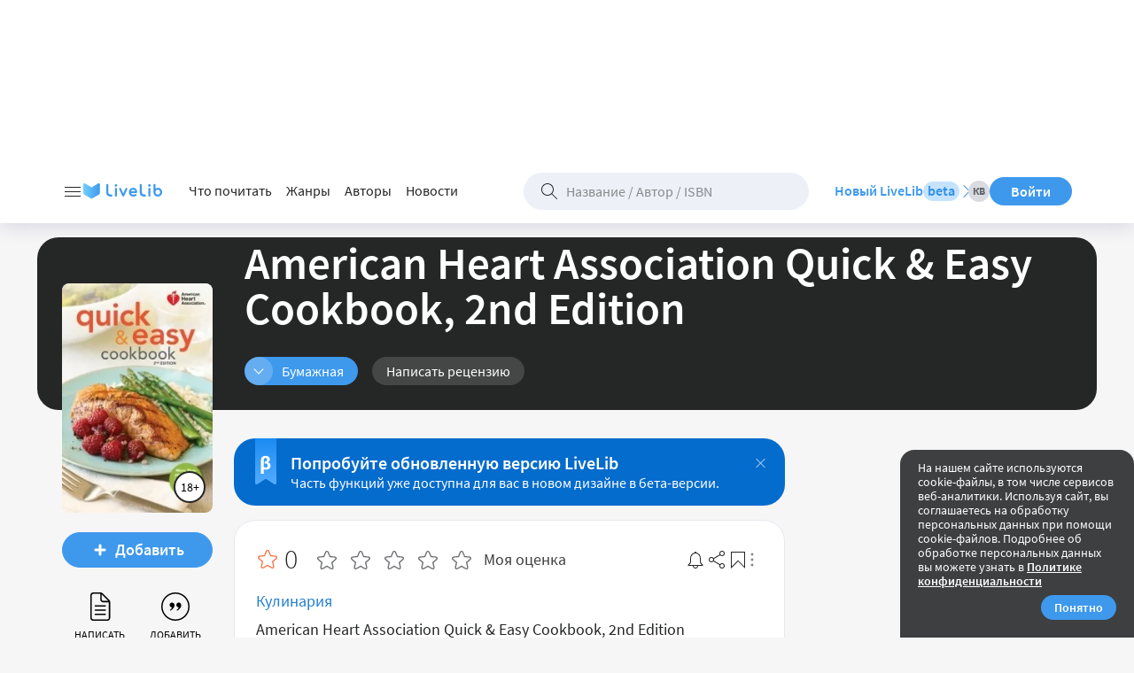

--- FILE ---
content_type: text/html; charset=UTF-8
request_url: https://www.livelib.ru/book/1001782175-american-heart-association-quick-easy-cookbook-2nd-edition
body_size: 34159
content:
<!DOCTYPE HTML>
<html lang="ru">
    
<head>
    <meta charset="utf-8">
    <meta name="viewport" content="width=device-width,initial-scale=1">
    <meta http-equiv="Content-Type" content="text/html; charset=utf-8">
    <link rel="manifest" href="/pushmanifest.json">
    <title id="title-head">Книга American Heart Association Quick &amp; Easy Cookbook, 2nd Edition</title>
            <meta name="description" content="Предлагаем вашему вниманию книгу American Heart Association Quick &amp; Easy Cookbook, 2nd Edition. Год издания 2015. ✍️️Рецензии, цитаты. ⭐Возможность купить"></meta>
                    <meta name="robots" content="noindex"></meta>
                <link rel="canonical" href="https://www.livelib.ru/book/1001782175-american-heart-association-quick-easy-cookbook-2nd-edition">
            <link rel="preconnect" href="https://s.livelib.ru">
    <link rel="preconnect" href="https://promo.livelib.ru">
                        <link rel="preload" fetchpriority="high" as="image" href="https://s1.livelib.ru/boocover/1001782175/200x305/bc8d/__American_Heart_Association_Quick__Easy_Cookbook_2nd_Edition.jpg">
                    <link rel="preload" fetchpriority="high" as="style" href="https://s.livelib.ru/css/prod/ll2024/book-page/font.202512291104.css">
<link rel="stylesheet" media="print" onload="this.onload=null;this.removeAttribute('media');" href="https://s.livelib.ru/css/prod/ll2024/book-page/font.202512291104.css">
<noscript><link rel="stylesheet" href="https://s.livelib.ru/css/prod/ll2024/book-page/font.202512291104.css"></noscript>        <link rel="preload" fetchpriority="high" as="style" href="https://s.livelib.ru/css/prod/ll2024/book-page/style.202512291104.css">
    <link rel="stylesheet" type="text/css" href="https://s.livelib.ru/css/prod/ll2024/book-page/style.202512291104.css">
                <link rel="android-touch-icon" href="https://s.livelib.ru/img/android_phone_icon.png"/>
    <link rel="icon" href="/favicon.ico"/> 
    <link rel="apple-touch-icon" sizes="180x180" href="/apple-touch-icon-180x180.png">
                    <meta name="referrer" content="unsafe-url">
            
                            
        
        
                            <script type="application/ld+json" id="breadcrumb-json-markup">{"@context": "https://schema.org","@type": "BreadcrumbList","itemListElement":[{"@type": "ListItem","position": 1,"item": {"@id": "https://www.livelib.ru","name": "Главная"}},{"@type": "ListItem","position": 2,"item":{"@id": "https://www.livelib.ru/books","name": "📚 Книги"}},{"@type": "ListItem","position": 3,"item":{"name": "American Heart Association Quick &amp; Easy Cookbook, 2nd Edition"}}]}</script></head>    <body id="body" class="page">
        
        <header class="header">
    <div class="prm-block prm-block-17" id="prm-block-17" style=""></div><script>if (typeof(prmq) === 'function') prmq('load', 17);</script>    <div class="header__wrapper" id="fixed-menu-2019">
        <div class="header__content container">
            <details class="header__site-nav site-nav ll-details-closed">
    <summary class="site-nav__toggle"><span class="site-nav__toggle-icon"></span></summary>
    <ul class="site-nav__content menu-nav menu-nav_place_left">
        <li class="menu-nav__item">
            <a class="menu-nav__link menu-nav__link_type_main" href="/books">
            Что почитать
            </a>
        </li>
        <li class="menu-nav__item">
            <a class="menu-nav__link" href="/books/novelties">
            Новинки
            </a>
        </li>
        <li class="menu-nav__item">
            <a class="menu-nav__link" href="/rec/master">
            Рекомендации
                        </a>
        </li>
        <li class="menu-nav__item">
            <a class="menu-nav__link" href="/books/free">
            Бесплатные книги
            </a>
        </li>
        <li class="menu-nav__item">
            <a class="menu-nav__link" href="/books/ratings">
            Рейтинги
            </a>
        </li>
        <li class="menu-nav__item">
            <a class="menu-nav__link" href="/genres">
            Жанры
            </a>
        </li>
        <li class="menu-nav__item">
            <a class="menu-nav__link" href="/authors">
            Авторы
            </a>
        </li>
        <li class="menu-nav__item">
            <a class="menu-nav__link" href="/authors/blog/feed">
            Блоги авторов
            </a>
        </li>
        <li class="menu-nav__item">
            <a class="menu-nav__link" href="/selections">
            Подборки
            </a>
        </li>
        <li class="menu-nav__item">
            <a class="menu-nav__link" href="/awards">
            Премии
            </a>
        </li>
        <li class="menu-nav__item">
            <a class="menu-nav__link" href="/publishers">
            Издательства
            </a>
        </li>
        <li class="menu-nav__item">
            <a class="menu-nav__link" href="/characters">
            Персонажи
            </a>
        </li>
        <li class="menu-nav__item">
            <a class="menu-nav__link" href="/news/novosti">
            Новости
            </a>
        </li>
        <li class="menu-nav__item">
            <a class="menu-nav__link menu-nav__link_type_main" href="/feed">
            Лента
            </a>
        </li>
        <li class="menu-nav__item">
            <a class="menu-nav__link" href="/reviews">
            Рецензии
            </a>
        </li>
        <li class="menu-nav__item">
            <a class="menu-nav__link" href="/quotes">
            Цитаты
            </a>
        </li>
        <li class="menu-nav__item">
            <a class="menu-nav__link" href="/stories">
            Истории
            </a>
        </li>
        <li class="menu-nav__item">
            <a class="menu-nav__link" href="/lifehacks">
            Лайфхаки
            </a>
        </li>
                <li class="menu-nav__item">
            <a class="menu-nav__link menu-nav__link_type_main" href="https://www.litres.ru/company/adv-for-business/">Реклама для бизнеса</a>
        </li>
        <li class="menu-nav__item">
            <a class="menu-nav__link menu-nav__link_type_main" href="/readers">Читатели</a>
        </li>
        <li class="menu-nav__item">
            <a class="menu-nav__link menu-nav__link_type_main" href="/groups">
            Группы
            </a>
        </li>
        <li class="menu-nav__item">
            <a class="menu-nav__link menu-nav__link_type_main" href="/challenge/2026">
            Книжный вызов 2026
            </a>
        </li>
        <li class="menu-nav__item">
            <a class="menu-nav__link menu-nav__link_type_main" href="/games">
            Игры
            </a>
        </li>
        <li class="menu-nav__item">
            <a class="menu-nav__link menu-nav__link_type_main" href="/groups/filter/category:0000001">
            Клубы
            </a>
        </li>
        <li class="menu-nav__item">
            <a class="menu-nav__link menu-nav__link_type_main" href="/afisha">
            Афиша
            </a>
        </li>
        <li class="menu-nav__item">
            <a class="menu-nav__link menu-nav__link_type_main" href="/tests">
            Тесты
            </a>
        </li>
        <li class="menu-nav__item">
            <a class="menu-nav__link menu-nav__link_type_main" href="/bookswap">
            Книгообмен
            </a>
        </li>
        <li class="menu-nav__item">
            <a class="menu-nav__link menu-nav__link_type_main" href="/giveaways/razdachi-knig">
            Раздачи
            </a>
        </li>
        <li class="menu-nav__item">
            <a class="menu-nav__link menu-nav__link_type_main" href="/contacts">
            Контакты
            </a>
        </li>
    </ul>
</details>            
            <a class="header__logo-link" href="/" aria-label="Логотип LiveLib">
                <svg class="header__logo-icon" width="89" height="18" viewBox="0 0 89 18" fill="none" xmlns="http://www.w3.org/2000/svg">
                    <path d="M16.6279 0.28125C17.7989 -0.404461 18.7295 0.257022 18.7295 1.27344C18.7295 2.29127 18.7373 9.55115 18.7373 10.7275C18.7371 11.9038 18.04 12.4302 16.959 13.0693C15.8778 13.7086 12.8287 15.5308 10.5166 16.9062C10.3545 17.0027 9.94627 17.2177 9.37012 17.2178C8.79376 17.2178 8.40668 17.0125 8.22461 16.9062C5.87912 15.5369 2.81885 13.7025 1.77734 13.0693C0.736 12.4363 0.000199308 11.9196 0 10.7256C0.00397048 9.98763 0.0078125 2.32559 0.0078125 1.28125C0.00789946 0.237039 0.962934 -0.391091 2.10938 0.28125C3.25593 0.95376 9.36914 4.60352 9.36914 4.60352C9.39287 4.58935 15.6096 0.877571 16.6279 0.28125ZM27.0723 0.788086C27.3958 0.788161 27.6732 0.904041 27.9043 1.1123C28.1124 1.34381 28.2275 1.62219 28.2275 1.94629V9.6582C28.2275 11.1851 28.8161 12.6697 31.2568 12.6699H31.834C32.097 12.6699 32.3423 12.7592 32.5234 12.9365L32.6699 13.0986C32.827 13.2958 32.8975 13.5445 32.8975 13.8281C32.8974 14.1753 32.7585 14.4763 32.458 14.6846C32.1807 14.8928 31.8342 14.9853 31.4414 14.9854H31.0957C28.0297 14.9853 25.9161 13.5998 25.916 10.0059V1.94629C25.916 1.62224 26.0313 1.34378 26.2393 1.1123C26.4704 0.903953 26.7486 0.788086 27.0723 0.788086ZM36.8516 5.14062C37.1982 5.14071 37.4759 5.25657 37.707 5.46484C37.9149 5.69628 38.0303 5.97419 38.0303 6.32129V13.8047C38.0303 14.1288 37.9151 14.4072 37.707 14.6387C37.4759 14.8701 37.1982 14.9853 36.8516 14.9854C36.5279 14.9854 36.2497 14.8695 36.0186 14.6611C35.7875 14.4066 35.6719 14.1287 35.6719 13.8047V6.32129C35.6719 5.97405 35.788 5.67319 35.9961 5.46484C36.2504 5.25657 36.528 5.14062 36.8516 5.14062ZM64.959 0.788086C65.2826 0.788086 65.5608 0.903953 65.792 1.1123C66 1.34378 66.1152 1.62226 66.1152 1.94629V9.6582C66.1152 11.1852 66.7034 12.6699 69.1445 12.6699H69.7217C70.0221 12.67 70.2995 12.7862 70.4844 13.0176C70.6924 13.2259 70.7852 13.5041 70.7852 13.8281C70.7851 14.1752 70.6461 14.4763 70.3457 14.6846C70.0683 14.8929 69.7211 14.9854 69.3281 14.9854H68.9834C65.9172 14.9854 63.8038 13.5998 63.8037 10.0059V1.94629C63.8037 1.62219 63.9189 1.34381 64.127 1.1123C64.3581 0.904047 64.6355 0.788146 64.959 0.788086ZM74.6895 5.14062C75.0362 5.14062 75.3137 5.25649 75.5449 5.46484C75.753 5.69633 75.8682 5.97408 75.8682 6.32129V13.8047C75.8682 14.1288 75.753 14.4072 75.5449 14.6387C75.3138 14.87 75.0361 14.9854 74.6895 14.9854C74.3658 14.9853 74.0886 14.8695 73.8574 14.6611C73.6263 14.4065 73.5107 14.1288 73.5107 13.8047V6.32129C73.5107 5.97411 73.626 5.67318 73.834 5.46484C74.0883 5.2565 74.3658 5.14064 74.6895 5.14062ZM48.668 5.125C48.8289 5.12501 49.0129 5.17146 49.1738 5.24219C49.4497 5.38364 49.6331 5.59628 49.748 5.83203C49.84 6.09137 49.8171 6.39789 49.7021 6.65723L46.208 14.2246C45.9321 14.8376 45.4722 14.9795 45.1504 14.9795C44.8286 14.9794 44.3691 14.8615 44.0703 14.249L40.5762 6.68066C40.4382 6.39775 40.4383 6.11481 40.5303 5.85547C40.6452 5.5962 40.8521 5.38362 41.1279 5.24219C41.2887 5.17156 41.4496 5.125 41.6104 5.125C41.7023 5.125 41.8177 5.14816 41.9326 5.19531C42.2082 5.28962 42.4149 5.47823 42.5527 5.7373L45.1279 11.4434L47.6797 5.7373C47.8406 5.45458 48.0475 5.26614 48.3232 5.17188C48.4381 5.14831 48.5531 5.125 48.668 5.125ZM56.3584 5.07129C57.283 5.07133 58.0923 5.27963 58.7627 5.69629C59.433 6.11292 59.9644 6.69172 60.2881 7.40918C60.6349 8.10366 60.8203 8.93732 60.8203 9.86328C60.8203 10.1641 60.7274 10.4186 60.5195 10.627C60.2883 10.8353 60.0339 10.9287 59.7334 10.9287H53.8379C53.9997 11.4378 54.2774 11.8774 54.6934 12.2246C55.2019 12.6644 55.8494 12.873 56.6123 12.873C56.936 12.873 57.2369 12.8267 57.5605 12.7109C57.8841 12.5952 58.1618 12.4563 58.3467 12.3174C58.5546 12.1555 58.8084 12.0626 59.0625 12.0625H59.1094C59.3635 12.0625 59.5944 12.1555 59.7793 12.3174C60.0336 12.5489 60.1722 12.8267 60.1953 13.1045C60.2184 13.3128 60.1495 13.637 59.8027 13.8916C59.4097 14.2157 58.9009 14.4704 58.2998 14.6787C57.7219 14.887 57.144 14.9795 56.6123 14.9795C55.6414 14.9795 54.7629 14.7712 54 14.3545C53.2371 13.9146 52.6355 13.3355 52.1963 12.5947C51.7572 11.8309 51.5498 10.9743 51.5498 10.0254C51.5498 9.07626 51.7574 8.21931 52.1504 7.47852C52.5665 6.71471 53.1448 6.13638 53.8613 5.71973C54.6011 5.27987 55.4337 5.07129 56.3584 5.07129ZM80.377 0.788086C80.7004 0.788115 81.001 0.857625 81.209 1.08887C81.4171 1.32037 81.5322 1.59904 81.5322 1.94629V6.11328C81.8096 5.88183 82.1334 5.67278 82.457 5.51074C83.035 5.23294 83.7059 5.07129 84.3994 5.07129C85.2779 5.07129 86.0643 5.30234 86.7578 5.74219C87.4282 6.15889 87.983 6.76118 88.376 7.50195C88.792 8.24269 88.9769 9.07606 89 10.002C89 10.928 88.7684 11.7846 88.3291 12.5254C87.913 13.2661 87.3354 13.8678 86.5957 14.3076C85.879 14.7475 85.0234 14.9561 84.0986 14.9561C83.174 14.956 82.3413 14.7243 81.6016 14.3076C80.862 13.8678 80.2608 13.266 79.8447 12.5254C79.4287 11.7846 79.2204 10.9279 79.1973 10.002V1.96875C79.1973 1.62161 79.3135 1.3206 79.5215 1.1123C79.7757 0.90403 80.0534 0.788086 80.377 0.788086ZM84.0762 7.22363C83.5676 7.22363 83.1505 7.34007 82.7344 7.59473C82.3417 7.82612 82.0416 8.15011 81.8105 8.56641C81.5794 8.98306 81.4629 9.46957 81.4629 10.002C81.4629 10.5344 81.5794 11.0208 81.8105 11.4375C82.0416 11.8539 82.3417 12.1781 82.7344 12.4326C83.1274 12.6641 83.5907 12.7803 84.0762 12.7803C84.5846 12.7802 85.0241 12.6641 85.417 12.4326C85.8098 12.2011 86.1107 11.8541 86.3418 11.4375C86.596 11.0208 86.7116 10.5343 86.6885 10.002C86.6884 9.46957 86.573 8.98306 86.3418 8.56641C86.1107 8.1499 85.8098 7.82619 85.417 7.59473C85.0241 7.34015 84.5846 7.2237 84.0762 7.22363ZM56.3584 7.15527C55.6187 7.15527 55.0408 7.3634 54.6016 7.75684C54.2548 8.08094 54 8.4745 53.8613 8.9375H58.5547C58.4391 8.47456 58.2308 8.08091 57.9072 7.75684C57.5374 7.34019 57.0287 7.15533 56.3584 7.15527ZM36.8516 0.99707C37.2444 0.997185 37.5915 1.15882 37.8457 1.43652C38.1229 1.71418 38.2616 2.03838 38.2617 2.43164C38.2617 2.82519 38.0997 3.17337 37.8223 3.45117C37.5449 3.72885 37.221 3.86716 36.8281 3.86719C36.4583 3.86719 36.1114 3.72881 35.834 3.45117C35.5566 3.15022 35.418 2.82519 35.418 2.43164C35.4181 2.0383 35.5567 1.71421 35.834 1.43652C36.1345 1.13564 36.4586 0.99707 36.8516 0.99707ZM74.6895 0.99707C75.0824 0.99707 75.4293 1.15878 75.6836 1.43652C75.9609 1.71421 76.0995 2.0383 76.0996 2.43164C76.0996 2.82519 75.9376 3.17337 75.6602 3.45117C75.3828 3.72871 75.0588 3.86719 74.666 3.86719C74.2963 3.86709 73.9492 3.72887 73.6719 3.45117C73.3945 3.15022 73.2559 2.82519 73.2559 2.43164C73.256 2.03838 73.3947 1.71418 73.6719 1.43652C73.9724 1.13559 74.2965 0.997091 74.6895 0.99707Z" fill="url(#paint0_linear_58_20384)"/>
                    <defs>
                        <linearGradient id="paint0_linear_58_20384" x1="18.7368" y1="6.99412" x2="1.32301e-06" y2="6.99533" gradientUnits="userSpaceOnUse">
                            <stop stop-color="#3E99ED"/>
                            <stop offset="1" stop-color="#72CFFF"/>
                        </linearGradient>
                    </defs>
                </svg>
            </a>

            <nav class="header__main-nav main-nav swiper">
    <ul class="main-nav__list swiper-wrapper">
             
                            <li class="main-nav__item swiper-slide main-nav__item--active"><a class="main-nav__link" href="/books">Что почитать</a></li>
                            <li class="main-nav__item swiper-slide"><button class="reset-button main-nav__link genres-menu-link" type="button" aria-expanded="false">Жанры</button></li>
                            <li class="main-nav__item swiper-slide"><a class="main-nav__link" href="/authors">Авторы</a></li>
                            <li class="main-nav__item swiper-slide"><a class="main-nav__link" href="/news/novosti">Новости</a></li>
                            <li class="main-nav__item swiper-slide"><a class="main-nav__link" href="/">Главная</a></li>
                            <li class="main-nav__item swiper-slide"><a class="main-nav__link" href="/reviews">Рецензии</a></li>
                            <li class="main-nav__item swiper-slide"><a class="main-nav__link" href="/quotes">Цитаты</a></li>
                            <li class="main-nav__item swiper-slide"><a class="main-nav__link" href="/selections">Подборки</a></li>
                            <li class="main-nav__item swiper-slide"><a class="main-nav__link" href="/lifehacks">Лайфхаки</a></li>
                            <li class="main-nav__item swiper-slide"><a class="main-nav__link" href="/groups">Группы</a></li>
                            <li class="main-nav__item swiper-slide"><a class="main-nav__link" href="/novelties/selection/20233-anonsy-knig-skoro-v-prodazhe">Новинки</a></li>
                            <li class="main-nav__item swiper-slide"><a class="main-nav__link" href="/publishers">Издательства</a></li>
                            <li class="main-nav__item swiper-slide"><a class="main-nav__link" href="/characters">Персонажи</a></li>
                            <li class="main-nav__item swiper-slide"><a class="main-nav__link" href="/readers">Читатели</a></li>
                            <li class="main-nav__item swiper-slide"><a class="main-nav__link" href="/stories">Истории</a></li>
                            <li class="main-nav__item swiper-slide"><a class="main-nav__link" href="/afisha">Мероприятия</a></li>
                            <li class="main-nav__item swiper-slide"><a class="main-nav__link" href="/giveaways/razdachi-knig">Раздачи</a></li>
                            <li class="main-nav__item swiper-slide"><a class="main-nav__link" href="/bookswap">Книгообмен</a></li>
                            <li class="main-nav__item swiper-slide"><a class="main-nav__link" href="/games">Игры</a></li>
                            <li class="main-nav__item swiper-slide"><a class="main-nav__link" href="/awards">Премии</a></li>
                            <li class="main-nav__item swiper-slide"><a class="main-nav__link" href="/tests">Тесты</a></li>
                            <li class="main-nav__item swiper-slide"><a class="main-nav__link" href="/challenge/2026">Книжный вызов 2026</a></li>
                        </ul>
    <button class="ribbon-slider-arrow ribbon-slider-arrow_prev" type="button" aria-label="Назад">
    </button>
    <button class="ribbon-slider-arrow ribbon-slider-arrow_next" type="button" aria-label="Вперед">
    </button>
</nav>            
                        
            <form class="header__search-form ll-form" name="header-search-form" action="/find" autocomplete="on" method="POST">
    <label class="ll-form__label ll-form__label_type_search">
        <input class="ll-form__input header-search-form__input ll-input-search" type="search" placeholder="Название / Автор / ISBN" autocomplete="off" data-header_class_focus="header_state_search-focus" data-class_focus="ll-form__input_state_focus focus" data-object_alias="booksauthors" data-result="search-res-block" id="find-text-ll2019" name="filter[search]">
        <button type="reset" class="ll-form__reset-button reset-button close-button close-button_size_sll-form__reset-button reset-button close-button close-button_size_s" aria-label="Очистить поле ввода"></button>
        <button type="submit" class="ll-form__search-button reset-button" aria-label="Поиск"></button>
    </label>
    <div id="search-res-block" class="header-search-form__search-results search-results"></div>
</form>            
                            <!-- LIVELIB-BETA-LINK -->
                <a class="header__ll-beta-link ll-beta-link yandex-metrika-goal posthog-track" href="https://beta.livelib.ru" aria-label="Перейти на новый LiveLib" data-ph-track="mainelements.header_go_to_beta_vers.button.click">
                    Новый LiveLib
                    <span class="ll-beta-link__span">beta</span>
                </a>
                        
            <ul class="header__user-nav user-nav user-nav_not-authorized">
    <li class="user-nav__item">
        <a class="yandex-metrika-goal user-nav__link icon-button icon-kv" href="/challenge/2026" aria-label="Книжный вызов 2026" title="Книжный вызов 2026" data-goal="click-no-accept-kv-in-header"></a>
    </li>
            <li class="user-nav__item">
            <button class="user-nav__login-button reset-button" type="button" onclick="loginform_show(null,null,null,'register', null, 'headerauth');">Войти</button>
        </li>
    </ul>            
                    </div>
    </div>
</header>


        <main class="page__content book-page container">
            <input type="hidden" id="is_book_page" value="1">
        
                
                        
                                
                    

                <input type="hidden" id="page_for_ym" value="book_main"/>
    <input type="hidden" id="ga-track-ub" value="book"/>

        
    
    
    <div class="ll-layout ll-layout_page_book ">
            <header class="book-page__header bc-header">
        <div class="bc-header__content">
                        <h1 class="bc-header__book-title">American Heart Association Quick &amp; Easy Cookbook, 2nd Edition</h1>
            <h2 class="bc-header__book-author">
                
            </h2>
                                <div class="bc-header__bc-detailing-swiper bc-detailing-swiper swiper">
        <ul class="bc-header__list bc-detailing swiper-wrapper">
            <li class="bc-detailing__item bc-detailing__item_active bc-detailing__item_type_about swiper-slide">
                <details class="book-types-list ll-details-closed-book-menu" data-without-eventstop="true">
                    <summary class="book-types-list__summary"></summary>
                </details>
                <a class="bc-detailing__link bc-detailing__link_type_about bc-detailing-about" href="/book/1001782175-american-heart-association-quick-easy-cookbook-2nd-edition">
                    Бумажная
                                    </a>
            </li>
            
                                            
                                
                  
                                                        <li class="bc-detailing__item swiper-slide">
                        <a title="Написать рецензию" class="bc-detailing__link bc-detailing-reviews" href="/review/create/1001782175">
                            Написать рецензию
                        </a>
                    </li>
                                    
                    
                                                                    </ul>
    </div>
    <ul class="book-types">
                    <li class="book-types__item"><a class="book-types__link" href="/book/1522700/editions/paper">Бумажная</a></li>
                                            </ul>
            
                    </div>
    </header>

            <div class="ll-layout__menu bc-menu">
        <!-- BC-BOOK-COVER-COMPONENT -->
        <div class="bc-menu__book-cover book-cover open-popup-book-cover-gallery">
            <a data-userbook_id="0" data-edition_id="1001782175" data-design="ll2024" data-dont_change="0" data-class_userbook="book-cover__status_active" data-strict="0" class="ub-bookmark-book-1522700&#32;book-cover__status hidden" href="javascript:void(0);" title=""></a>                                    <div class="book-cover-slider">
                <img class="book-cover__image" width="170" height="256" src="https://s1.livelib.ru/boocover/1001782175/200x305/bc8d/__American_Heart_Association_Quick_amp_Easy_Cookbook_2nd_Edition.jpg" alt="American Heart Association Quick &amp; Easy Cookbook, 2nd Edition">
                            </div>
                            <span class="book-cover__age-restriction" title="Возрастные ограничения: 18+">18+</span>
                        <input type="hidden" id="edition_id" value="1001782175">
        </div>
        
        
<a type="button" href="javascript:void(0);" data-view_mode="main" data-userbook_id="0" data-edition_id="1001782175" data-design="ll2024" data-class_added="add-button_clicked" class="ub-buttons ub-book-1522700 reset-button add-button bc-menu__button add-button_size_m">	
    Добавить</a>


                                             
                                            
                    <ul class="bc-menu__create-options create-options">
                                                        <li class="create-options__item">
                        <a class="create-options__link create-options__link_option_review yandex-metrika-goal posthog-track" href="/review/create/1001782175" rel="nofollow" title="Написать рецензию" data-goal="book_card_create_review" data-ph-track="bookcard.create_rewiew_button.click" data-ph-prop='{"book_id":1001782175}'>
                            Написать рецензию
                        </a>
                    </li>
                                  
                                        <li class="create-options__item">
                        <a href="/quote/create/1001782175" rel="nofollow" title="Добавить цитату" class="create-options__link create-options__link_option_quote yandex-metrika-goal posthog-track" data-goal="book_card_quote_create" data-ph-track="bookcard.add_quote_button.click" data-ph-prop='{"book_id":1001782175}'>
                            Добавить цитату
                        </a>
                    </li>
                                                <li class="create-options__item">
                    <a href="/story/create/1001782175" rel="nofollow" title="Рассказать историю" class="create-options__link create-options__link_option_story posthog-track" data-ph-track="book_card.add_history_button.click" data-ph-prop='{"book_id":1001782175}'>
                        Рассказать историю
                    </a>
                </li>
                                <li class="create-options__item">
                    <a href="/selection/create/1001782175" rel="nofollow" title="Создать подборку" class="create-options__link create-options__link_option_selection yandex-metrika-goal posthog-track" data-goal="book_card_create_compil_old" data-ph-track="bookcard.add_colmpilation_button.click" data-ph-prop='{"book_id":1001782175}'>
                        Создать подборку
                    </a>
                </li>
            </ul>
            </div>

        

            
                
  

<div class="ll-layout__content">
    <!-- LIVELIB-BETA-BANNER -->
<section class="book-page__about ll-beta-banner">
    <a class="ll-beta-banner__link yandex-metrika-goal posthog-track" href="https://beta.livelib.ru/book/1001782175-american-heart-association-quick-easy-cookbook-2nd-edition" data-goal="book_card_to_beta" data-ph-track="bookcard.go_to_beta.button.click" data-ph-prop='{"book_id":1001782175}'>
        <span class="ll-beta-banner__title">Попробуйте обновленную версию LiveLib</span>
        <span class="ll-beta-banner__subtitle">Часть функций уже доступна для вас в новом дизайне в бета-версии.</span>
    </a>
    <button class="ll-beta-banner__close-button" type="button" aria-label="Закрыть" onclick="hide_beta_banner('book');"></button>
</section>
    <section id="book-page__about" class="book-page__about bc-about">
    <div class="bc-about__rating bc-rating">
        <button class="bc-rating__btn reset-button rating-button" type="button" title="Рейтинг ожидания книги 0.000">
    0</button>
        <div class="bc-rating__rate ub-rating-book-container ub-rating-book-1522700 ub-rating-edition-1001782175" data-class_selected="bc-rating__star-btn_clicked" data-rating_mode="five" data-userbook_id="0" data-edition_id="1001782175" data-strict="0" data-rating="-1"><div class="bc-rating__stars ub-rating-book-btns"><button class="ub-rating-book-btn bc-rating__star-btn reset-button" type="button" data-rating="10" aria-label="5 звёзд"></button><button class="ub-rating-book-btn bc-rating__star-btn reset-button" type="button" data-rating="8" aria-label="4 звёзды"></button><button class="ub-rating-book-btn bc-rating__star-btn reset-button" type="button" data-rating="6" aria-label="3 звёзды"></button><button class="ub-rating-book-btn bc-rating__star-btn reset-button" type="button" data-rating="4" aria-label="2 звёзды"></button><button class="ub-rating-book-btn bc-rating__star-btn reset-button" type="button" data-rating="2" aria-label="1 звёзда"></button></div><p class="bc-rating__txt">Моя оценка<span class="bc-rating__my-rating ub-rating-book-value"></span></p></div>    </div>
    <!-- BC-SOC-COMPONENT -->
<ul class="bc-about__soc bc-soc">
    <li class="bc-soc__item more-options-block">
        <button id="bc-soc__link-bell-1522700" data-class_active="icon-button_clicked" class="reset-button icon-button icon-button_type_notifications" type="button" title="Подписаться"></button><ul class="more-options-block__list"><li class="more-options-block__item">       
    <button onclick="object_subscribe_book_popup('bookallntf', '1522700', true);" class="more-options-block__btn reset-button more-options-button bc-soc-checkbox-1522700" data-class="more-options-button_pressed" id="object-subscription-bookallntf-1522700">
        Все уведомления
    </button>
</li><li class="more-options-block__item">       
    <button onclick="object_subscribe_book_popup('bookreview', '1522700', true);" class="more-options-block__btn reset-button more-options-button bc-soc-checkbox-1522700" data-class="more-options-button_pressed" id="object-subscription-bookreview-1522700">
        Рецензии
    </button>
</li><li class="more-options-block__item">       
    <button onclick="object_subscribe_book_popup('bookquote', '1522700', true);" class="more-options-block__btn reset-button more-options-button bc-soc-checkbox-1522700" data-class="more-options-button_pressed" id="object-subscription-bookquote-1522700">
        Цитаты
    </button>
</li></ul>    </li>
    <li class="bc-soc__item">
        <button data-object_alias="edition" data-object_id="1001782175" class="share-link reset-button icon-button icon-button_type_share open-share-popup" type="button" title="Поделиться">
        </button>
    </li>
    <li class="bc-soc__item">
        <button data-object_popup_alias="book" data-object_popup_id="1522700" data-class_popup="bc-soc__tooltip bc-soc__tooltip_type_favorites" data-type="favorite" data-object_alias="edition" data-object_id="1001782175" data-class="icon-button_clicked" class="fav-link popup-load-data reset-button icon-button icon-button_type_favorites add-to-favorites" type="button" title="Добавить в избранное">
        </button>
    </li>
    <li class="bc-soc__item more-options-block">
        <button class="reset-button icon-button icon-button_type_more" type="button" aria-label="Ещё">
</button>
<ul class="more-options-block__list">
    <li class="more-options-block__item"><a class="more-options-block__link" href="/book/1522700/editions" title="Издания и произведения">Издания и произведения</a></li>
        <li class="more-options-block__item"><a class="more-options-block__link" href="/book/addclaim/1001782175" title='Пожаловаться на книгу'>Пожаловаться</a></li>
</ul>    </li>
</ul>                
    
    


 

        <ul class="bc-about__genre bc-genre">
                        
                                                                                                                    <li class="bc-genre__item">
                                    <a class="bc-genre__link" href="/genre/Кулинария/top">Кулинария</a>            
                                    </li>
                                                </ul>
<input type="hidden" id="book-root-genres" value="Дом, семья, хобби и досуг">
            
        <div class="bc-about__annotation bc-about__annotation_without-read-more">
            <details class="bc-about__accordion">
                <summary class="bc-about__toggle"></summary>
            </details>
            <p class="bc-about__txt">
                American Heart Association Quick &amp; Easy Cookbook, 2nd Edition
            </p>
        </div>
    </section>

<input type="hidden" id="sources-edition-id" value="1001782175">
    <div id="sources-api-ajax" class="book-page__price-block bc-price-block bc-price-block_type_store" style="display:none;">
        <iframe id="source-api-iframe" class="bc-priceblock" data-book_id="1522700" style="width:100%;" src="/bookv2/getpriceblock?apikey=e63c683a3cd6a4c41e82dc4b718e0ff8&edition_id=1001782175"></iframe>
    </div>

<div class="prm-block prm-block-68" id="prm-block-68" style="display: none;"></div><script>if (typeof(prmq) === 'function') prmq('load', 68);</script>
<section class="book-page__price-block bc-price-block bc-price-block_type_book-exchange">
    <p class="bc-price-block__heading">Получить эту книгу или продать свою</p>
    <a class="bc-price-block__link-btn reset-button link-button" href="/book/1001782175/bookswap-american-heart-association-quick-easy-cookbook-2nd-edition">
        Перейти
    </a>
</section>

        <ul class="book-page__edition bc-edition">
                                
                    </ul>

<section class="prm-block prm-block-52 book-page__sp" id="prm-block-52" style="display: none;"></section><script>if (typeof(prmq) === 'function') prmq('load', 52);</script>
<ul class="book-page__info bc-info"><li class="bc-info__item bc-info__item_with_sections"><details class="bc-info__accordion"><summary class="bc-info__title">Содержание</summary></details></li><li class="bc-info__item"><details class="bc-info__accordion" open><summary class="bc-info__title">Дополнительная информация об издании</summary></details><div class="bc-info__content"><p class="bc-info__txt">ISBN: <span>9780307407610</span></p><p class="bc-info__txt">Год издания: 2015</p><p class="bc-info__txt">Язык: Английский</p><p class="bc-info__txt">288стр.</p><p class="bc-info__txt">Возрастные ограничения: 18+</p></div></li><li class="bc-info__item"><details class="bc-info__accordion" open><summary class="bc-info__title">Жанры</summary></details><div class="bc-info__content"><p class="bc-info__txt"><a class="bc-info__link bc-info__link_type_category" href="/genre/Кулинария">Кулинария</a></p></div></li></ul>



<div class="prm-block prm-block-61 ll-prm-video" id="prm-block-61" style="display: none;"></div><script>if (typeof(prmq) === 'function') prmq('load', 61);</script>
<!-- НОВЫЙ БЛОК С ПРОМОКОДОМ ЛИТРЕС  -->
        <link rel="stylesheet" type="text/css" href="https://s.livelib.ru/skins/ll2019/css/popup-litres-promocode.202512291104.css"/>

    <div class="litres-promocode bc-sp" onclick="popup_alias_show('litrescode30');">
        <div class="litres-promocode__about">
            <h2 class="litres-promocode__title">-20% на все</h2>
            <p class="litres-promocode__text">Ловите промокод на электронные книги <span class="litres-promocode__accent">Литрес</span>!</p>
        </div>
        <div class="litres-promocode__promocode">
            <div class="litres-promocode__mask">
                <span class="litres-promocode__key">Открыть промокод</span>
                <span class="litres-promocode__value">P R O M O C O DE</span>
            </div>
            <p class="litres-promocode__terms">Действует три дня с момента активации</p>
        </div>
    </div>



<article class="book-page__selections bc-selections">
    <h2 class="bc-selections__title" data-async-similars-build data-edition_id=1001782175 data-design="ll2024">Похожие книги</h2>
    <div id="search-form"></div>
    <p class="bc-selections__txt">
        Вы можете посоветовать похожие книги по сюжету, жанру, стилю или настроению. Предложенные вами книги другие пользователи увидят здесь, в блоке «Похожие книги».
        <button class="bc-selections__advise-btn reset-button open-search-form ll-search-form" type="button" title="Посоветуйте похожие книги" data-type="similar" data-book_id="1001782175" data-design="ll2024" data-only_reg="1">
            Посоветовать книгу
        </button>
    </p>
</article>


    <article class="book-page__selections bc-selections">
        <h2 class="bc-selections__title">Новинки</h2>
        <a href="/books/novelties" class="bc-selections__button">Смотреть 239</a>
        
            <button class="bc-selections__slider-arrow bc-selections__slider-arrow_prev" type="button" aria-label="Назад" aria-disabled="true">
        </button>
        <button class="bc-selections__slider-arrow bc-selections__slider-arrow_next" type="button" aria-label="Вперед" aria-disabled="false">
        </button>
        <div class="bc-selections__slider bc-slider swiper selections-swiper" data-step="3">
        <div class="bc-slider__container swiper-wrapper" data-book_id="1522700" data-year="" data-page="novelties" data-object_id="1001782175" data-design="ll2024">
                            

    <article class="bc-selections__slide bc-slide swiper-slide">
                            <div class="bc-slide__book-cover book-cover">
        <a data-userbook_id="0" data-edition_id="1016261176" data-design="ll2024" data-dont_change="0" data-class_userbook="book-cover__status_active" data-strict="1" class="ub-bookmark-book-11356057&#32;book-cover__status" href="/books/novelties" title="Новинка">Новинка</a>                <a class="book-cover__link" href="/book/1016261176-u-sborschikov-butylok-net-vyhodnyh-yuliya-efremenkova">
            <img class="book-cover__image" loading="lazy" width="170" height="256" src="https://s1.livelib.ru/boocover/1016261176/200/f948/Yuliya_Efremenkova__U_sborschikov_butylok_net_vyhodnyh.jpg" alt="Юлия Ефременкова - У сборщиков бутылок нет выходных">
        </a>
    </div>
    <div class="bc-slide__book-info">
        <h3 class="bc-slide__book-title">
            <a class="bc-slide__book-title-link" href="/book/1016261176-u-sborschikov-butylok-net-vyhodnyh-yuliya-efremenkova">
                У сборщиков бутылок нет выходных
            </a>
        </h3>
        <div class="bc-slide__options-block more-options-block">
            <button class="reset-button icon-button icon-button_type_more edition-1016261176-carousel-menu ll-edition-actions" type="button" aria-label="Ещё" data-edition_id="1016261176" data-object_id="1016261176" data-object_alias="edition" data-menu_alias="carousel">
            </button>
        </div>
        <h4 class="bc-slide__book-author">
                                                                                                <a class="bc-slide__book-author-link" href="/author/1707535-yuliya-efremenkova">Юлия Ефременкова</a>
                                      
                    </h4>
        <span class="bc-slide__rating">
            
    4,8</span>
                            
        <button data-edition_id="1016261176" data-type="paper" data-design="ll2024" data-class_order="bc-slide__buy-btn_type_order" class="bc-slide__buy-btn reset-button open-wants-to-buy-window ll-btnbuy ll-btnbuy-bind gradient-box" type="button">
            Купить        </button>  
                
<button type="button" href="javascript:void(0);" data-view_mode="" data-userbook_id="0" data-edition_id="1016261176" data-design="ll2024" data-class_added="add-button_clicked" class="ub-buttons ub-book-11356057 bc-slide__add-btn reset-button add-button open-add-book-form" data-strict="1" data-brec_no="4" data-brec_alias="novelties">	
    Добавить</button>

 
    </div>
    </article>
                

    <article class="bc-selections__slide bc-slide swiper-slide">
                            <div class="bc-slide__book-cover book-cover">
        <a data-userbook_id="0" data-edition_id="1015513330" data-design="ll2024" data-dont_change="0" data-class_userbook="book-cover__status_active" data-strict="1" class="ub-bookmark-book-10802677&#32;book-cover__status" href="/books/novelties" title="Новинка">Новинка</a>                <a class="book-cover__link" href="/book/1015513330-bluzhdayuschij-duh-po-sledam-zolotogo-zmeya">
            <img class="book-cover__image" loading="lazy" width="170" height="256" src="https://s1.livelib.ru/boocover/1015513330/200/261f/Tatyana_Kagorlitskaya__Bluzhdayuschij_duh._Po_sledam_Zolotogo_Zmeya.jpg" alt="Татьяна Кагорлицкая - Блуждающий дух. По следам Золотого Змея">
        </a>
    </div>
    <div class="bc-slide__book-info">
        <h3 class="bc-slide__book-title">
            <a class="bc-slide__book-title-link" href="/book/1015513330-bluzhdayuschij-duh-po-sledam-zolotogo-zmeya">
                Блуждающий дух. По следам Золотого Змея
            </a>
        </h3>
        <div class="bc-slide__options-block more-options-block">
            <button class="reset-button icon-button icon-button_type_more edition-1015513330-carousel-menu ll-edition-actions" type="button" aria-label="Ещё" data-edition_id="1015513330" data-object_id="1015513330" data-object_alias="edition" data-menu_alias="carousel">
            </button>
        </div>
        <h4 class="bc-slide__book-author">
                                                                                                <a class="bc-slide__book-author-link" href="/author/2912485-tatyana-kagorlitskaya">Татьяна Кагорлицкая</a>
                                      
                    </h4>
        <span class="bc-slide__rating">
            
    5,0</span>
                            
        <button data-edition_id="1015513330" data-type="paper" data-design="ll2024" data-class_order="bc-slide__buy-btn_type_order" class="bc-slide__buy-btn reset-button open-wants-to-buy-window ll-btnbuy ll-btnbuy-bind gradient-box" type="button">
            Купить        </button>  
                
<button type="button" href="javascript:void(0);" data-view_mode="" data-userbook_id="0" data-edition_id="1015513330" data-design="ll2024" data-class_added="add-button_clicked" class="ub-buttons ub-book-10802677 bc-slide__add-btn reset-button add-button open-add-book-form" data-strict="1" data-brec_no="6" data-brec_alias="novelties">	
    Добавить</button>

 
    </div>
    </article>
                

    <article class="bc-selections__slide bc-slide swiper-slide">
                            <div class="bc-slide__book-cover book-cover">
        <a data-userbook_id="0" data-edition_id="1015809412" data-design="ll2024" data-dont_change="0" data-class_userbook="book-cover__status_active" data-strict="1" class="ub-bookmark-book-11022673&#32;book-cover__status" href="/books/novelties" title="Новинка">Новинка</a>                <a class="book-cover__link" href="/book/1015809412-na-samom-dele-ya-ubijtsa-terri-dieri">
            <img class="book-cover__image" loading="lazy" width="170" height="256" src="https://s1.livelib.ru/boocover/1015809412/200/261f/Terri_Dieri__Na_samom_dele_ya_ubijtsa.jpg" alt="Терри Диэри - На самом деле я убийца">
        </a>
    </div>
    <div class="bc-slide__book-info">
        <h3 class="bc-slide__book-title">
            <a class="bc-slide__book-title-link" href="/book/1015809412-na-samom-dele-ya-ubijtsa-terri-dieri">
                На самом деле я убийца
            </a>
        </h3>
        <div class="bc-slide__options-block more-options-block">
            <button class="reset-button icon-button icon-button_type_more edition-1015809412-carousel-menu ll-edition-actions" type="button" aria-label="Ещё" data-edition_id="1015809412" data-object_id="1015809412" data-object_alias="edition" data-menu_alias="carousel">
            </button>
        </div>
        <h4 class="bc-slide__book-author">
                                                                                                <a class="bc-slide__book-author-link" href="/author/446503-terri-dieri">Терри Диэри</a>
                                      
                    </h4>
        <span class="bc-slide__rating">
            
    4,5</span>
                            
        <button data-edition_id="1015809412" data-type="paper" data-design="ll2024" data-class_order="bc-slide__buy-btn_type_order" class="bc-slide__buy-btn reset-button open-wants-to-buy-window ll-btnbuy ll-btnbuy-bind gradient-box" type="button">
            Купить        </button>  
                
<button type="button" href="javascript:void(0);" data-view_mode="" data-userbook_id="0" data-edition_id="1015809412" data-design="ll2024" data-class_added="add-button_clicked" class="ub-buttons ub-book-11022673 bc-slide__add-btn reset-button add-button open-add-book-form" data-strict="1" data-brec_no="8" data-brec_alias="novelties">	
    Добавить</button>

 
    </div>
    </article>
                

    <article class="bc-selections__slide bc-slide swiper-slide">
                            <div class="bc-slide__book-cover book-cover">
        <a data-userbook_id="0" data-edition_id="1016119180" data-design="ll2024" data-dont_change="0" data-class_userbook="book-cover__status_active" data-strict="1" class="ub-bookmark-book-11293099&#32;book-cover__status" href="/books/novelties" title="Новинка">Новинка</a>                <a class="book-cover__link" href="/book/1016119180-vse-chudovischa-severa-ana-thiya">
            <img class="book-cover__image" loading="lazy" width="170" height="256" src="https://s1.livelib.ru/boocover/1016119180/200/ce22/Ana_Thiya__Vse_chudovischa_Severa.jpg" alt="Ана Тхия - Все чудовища Севера">
        </a>
    </div>
    <div class="bc-slide__book-info">
        <h3 class="bc-slide__book-title">
            <a class="bc-slide__book-title-link" href="/book/1016119180-vse-chudovischa-severa-ana-thiya">
                Все чудовища Севера
            </a>
        </h3>
        <div class="bc-slide__options-block more-options-block">
            <button class="reset-button icon-button icon-button_type_more edition-1016119180-carousel-menu ll-edition-actions" type="button" aria-label="Ещё" data-edition_id="1016119180" data-object_id="1016119180" data-object_alias="edition" data-menu_alias="carousel">
            </button>
        </div>
        <h4 class="bc-slide__book-author">
                                                                                                <a class="bc-slide__book-author-link" href="/author/2049157-ana-thiya">Ана Тхия</a>
                                      
                    </h4>
        <span class="bc-slide__rating">
            
    4,0</span>
                            
        <button data-edition_id="1016119180" data-type="paper" data-design="ll2024" data-class_order="bc-slide__buy-btn_type_order" class="bc-slide__buy-btn reset-button open-wants-to-buy-window ll-btnbuy ll-btnbuy-bind gradient-box" type="button">
            Купить        </button>  
                
<button type="button" href="javascript:void(0);" data-view_mode="" data-userbook_id="0" data-edition_id="1016119180" data-design="ll2024" data-class_added="add-button_clicked" class="ub-buttons ub-book-11293099 bc-slide__add-btn reset-button add-button open-add-book-form" data-strict="1" data-brec_no="3" data-brec_alias="novelties">	
    Добавить</button>

 
    </div>
    </article>
                

    <article class="bc-selections__slide bc-slide swiper-slide">
                            <div class="bc-slide__book-cover book-cover">
        <a data-userbook_id="0" data-edition_id="1015805044" data-design="ll2024" data-dont_change="0" data-class_userbook="book-cover__status_active" data-strict="1" class="ub-bookmark-book-11019718&#32;book-cover__status" href="/books/novelties" title="Новинка">Новинка</a>                <a class="book-cover__link" href="/book/1015805044-udivitelnye-istorii-o-sosedyah-slava-se">
            <img class="book-cover__image" loading="lazy" width="170" height="256" src="https://s1.livelib.ru/boocover/1015805044/200/261f/__Udivitelnye_istorii_o_sosedyah.jpg" alt=" - Удивительные истории о соседях">
        </a>
    </div>
    <div class="bc-slide__book-info">
        <h3 class="bc-slide__book-title">
            <a class="bc-slide__book-title-link" href="/book/1015805044-udivitelnye-istorii-o-sosedyah-slava-se">
                Удивительные истории о соседях
            </a>
        </h3>
        <div class="bc-slide__options-block more-options-block">
            <button class="reset-button icon-button icon-button_type_more edition-1015805044-carousel-menu ll-edition-actions" type="button" aria-label="Ещё" data-edition_id="1015805044" data-object_id="1015805044" data-object_alias="edition" data-menu_alias="carousel">
            </button>
        </div>
        <h4 class="bc-slide__book-author">
                                                
                                                                                                    <a class="bc-slide__book-author-link" href="/author/30865-larisa-aleksandrova">Лариса Александрова</a>
                             
                  
                    </h4>
        <span class="bc-slide__rating">
            
    4,9</span>
                            
        <button data-edition_id="1015805044" data-type="paper" data-design="ll2024" data-class_order="bc-slide__buy-btn_type_order" class="bc-slide__buy-btn reset-button open-wants-to-buy-window ll-btnbuy ll-btnbuy-bind gradient-box" type="button">
            Купить        </button>  
                
<button type="button" href="javascript:void(0);" data-view_mode="" data-userbook_id="0" data-edition_id="1015805044" data-design="ll2024" data-class_added="add-button_clicked" class="ub-buttons ub-book-11019718 bc-slide__add-btn reset-button add-button open-add-book-form" data-strict="1" data-brec_no="2" data-brec_alias="novelties">	
    Добавить</button>

 
    </div>
    </article>
                

    <article class="bc-selections__slide bc-slide swiper-slide">
                            <div class="bc-slide__book-cover book-cover">
        <a data-userbook_id="0" data-edition_id="1015838920" data-design="ll2024" data-dont_change="0" data-class_userbook="book-cover__status_active" data-strict="1" class="ub-bookmark-book-11045785&#32;book-cover__status" href="/books/novelties" title="Новинка">Новинка</a>                <a class="book-cover__link" href="/book/1015838920-filin-flako-istoriya-samoj-znamenitoj-ptitsy-v-mire">
            <img class="book-cover__image" loading="lazy" width="170" height="256" src="https://s1.livelib.ru/boocover/1015838920/200/261f/Devid_Gessner__Filin_Flako_Istoriya_samoj_znamenitoj_ptitsy_v_mire.jpg" alt="Дэвид Гесснер - Филин Флако: История самой знаменитой птицы в мире">
        </a>
    </div>
    <div class="bc-slide__book-info">
        <h3 class="bc-slide__book-title">
            <a class="bc-slide__book-title-link" href="/book/1015838920-filin-flako-istoriya-samoj-znamenitoj-ptitsy-v-mire">
                Филин Флако: История самой знаменитой птицы в мире
            </a>
        </h3>
        <div class="bc-slide__options-block more-options-block">
            <button class="reset-button icon-button icon-button_type_more edition-1015838920-carousel-menu ll-edition-actions" type="button" aria-label="Ещё" data-edition_id="1015838920" data-object_id="1015838920" data-object_alias="edition" data-menu_alias="carousel">
            </button>
        </div>
        <h4 class="bc-slide__book-author">
                                                                                                <a class="bc-slide__book-author-link" href="/author/1413787-david-gessner">Дэвид Гесснер</a>
                                      
                    </h4>
        <span class="bc-slide__rating">
            
    3,6</span>
                            
        <button data-edition_id="1015838920" data-type="paper" data-design="ll2024" data-class_order="bc-slide__buy-btn_type_order" class="bc-slide__buy-btn reset-button open-wants-to-buy-window ll-btnbuy ll-btnbuy-bind gradient-box" type="button">
            Купить        </button>  
                
<button type="button" href="javascript:void(0);" data-view_mode="" data-userbook_id="0" data-edition_id="1015838920" data-design="ll2024" data-class_added="add-button_clicked" class="ub-buttons ub-book-11045785 bc-slide__add-btn reset-button add-button open-add-book-form" data-strict="1" data-brec_no="9" data-brec_alias="novelties">	
    Добавить</button>

 
    </div>
    </article>
                

    <article class="bc-selections__slide bc-slide swiper-slide">
                            <div class="bc-slide__book-cover book-cover">
        <a data-userbook_id="0" data-edition_id="1015461751" data-design="ll2024" data-dont_change="0" data-class_userbook="book-cover__status_active" data-strict="1" class="ub-bookmark-book-10769200&#32;book-cover__status" href="/books/novelties" title="Новинка">Новинка</a>                <a class="book-cover__link" href="/book/1015461751-kak-pojmat-monstra-krug-tretij-kniga-2-arina-tsimering">
            <img class="book-cover__image" loading="lazy" width="170" height="256" src="https://s1.livelib.ru/boocover/1015461751/200/ca19/Arina_Tsimering__Kak_pojmat_monstra._Krug_tretij._Kniga_2.jpg" alt="Арина Цимеринг - Как поймать монстра. Круг третий. Книга 2">
        </a>
    </div>
    <div class="bc-slide__book-info">
        <h3 class="bc-slide__book-title">
            <a class="bc-slide__book-title-link" href="/book/1015461751-kak-pojmat-monstra-krug-tretij-kniga-2-arina-tsimering">
                Как поймать монстра. Круг третий. Книга 2
            </a>
        </h3>
        <div class="bc-slide__options-block more-options-block">
            <button class="reset-button icon-button icon-button_type_more edition-1015461751-carousel-menu ll-edition-actions" type="button" aria-label="Ещё" data-edition_id="1015461751" data-object_id="1015461751" data-object_alias="edition" data-menu_alias="carousel">
            </button>
        </div>
        <h4 class="bc-slide__book-author">
                                                                                                <a class="bc-slide__book-author-link" href="/author/1926616-arina-tsimering">Арина Цимеринг</a>
                                      
                    </h4>
        <span class="bc-slide__rating">
            
    4,6</span>
                            
        <button data-edition_id="1015461751" data-type="paper" data-design="ll2024" data-class_order="bc-slide__buy-btn_type_order" class="bc-slide__buy-btn reset-button open-wants-to-buy-window ll-btnbuy ll-btnbuy-bind gradient-box" type="button">
            Купить        </button>  
                
<button type="button" href="javascript:void(0);" data-view_mode="" data-userbook_id="0" data-edition_id="1015461751" data-design="ll2024" data-class_added="add-button_clicked" class="ub-buttons ub-book-10769200 bc-slide__add-btn reset-button add-button open-add-book-form" data-strict="1" data-brec_no="1" data-brec_alias="novelties">	
    Добавить</button>

 
    </div>
    </article>
                

    <article class="bc-selections__slide bc-slide swiper-slide">
                            <div class="bc-slide__book-cover book-cover">
        <a data-userbook_id="0" data-edition_id="1015842328" data-design="ll2024" data-dont_change="0" data-class_userbook="book-cover__status_active" data-strict="1" class="ub-bookmark-book-7448471&#32;book-cover__status" href="/books/novelties" title="Новинка">Новинка</a>                <a class="book-cover__link" href="/book/1015842328-zvonkie-chuvstva-zina-kuznetsova">
            <img class="book-cover__image" loading="lazy" width="170" height="256" src="https://s1.livelib.ru/boocover/1015842328/200/261f/Zina_Kuznetsova__Zvonkie_chuvstva.jpg" alt="Зина Кузнецова - Звонкие чувства">
        </a>
    </div>
    <div class="bc-slide__book-info">
        <h3 class="bc-slide__book-title">
            <a class="bc-slide__book-title-link" href="/book/1015842328-zvonkie-chuvstva-zina-kuznetsova">
                Звонкие чувства
            </a>
        </h3>
        <div class="bc-slide__options-block more-options-block">
            <button class="reset-button icon-button icon-button_type_more edition-1015842328-carousel-menu ll-edition-actions" type="button" aria-label="Ещё" data-edition_id="1015842328" data-object_id="1015842328" data-object_alias="edition" data-menu_alias="carousel">
            </button>
        </div>
        <h4 class="bc-slide__book-author">
                                                                                                <a class="bc-slide__book-author-link" href="/author/1917313-zina-kuznetsova">Зина Кузнецова</a>
                                      
                    </h4>
        <span class="bc-slide__rating">
            
    4,3</span>
                            
        <button data-edition_id="1015842328" data-type="paper" data-design="ll2024" data-class_order="bc-slide__buy-btn_type_order" class="bc-slide__buy-btn reset-button open-wants-to-buy-window ll-btnbuy ll-btnbuy-bind gradient-box" type="button">
            Купить        </button>  
                
<button type="button" href="javascript:void(0);" data-view_mode="" data-userbook_id="0" data-edition_id="1015842328" data-design="ll2024" data-class_added="add-button_clicked" class="ub-buttons ub-book-7448471 bc-slide__add-btn reset-button add-button open-add-book-form" data-strict="1" data-brec_no="5" data-brec_alias="novelties">	
    Добавить</button>

 
    </div>
    </article>
                

    <article class="bc-selections__slide bc-slide swiper-slide">
                            <div class="bc-slide__book-cover book-cover">
        <a data-userbook_id="0" data-edition_id="1015684543" data-design="ll2024" data-dont_change="0" data-class_userbook="book-cover__status_active" data-strict="1" class="ub-bookmark-book-10937074&#32;book-cover__status" href="/books/novelties" title="Новинка">Новинка</a>                <a class="book-cover__link" href="/book/1015684543-ona-i-zver-tom-2-maginot">
            <img class="book-cover__image" loading="lazy" width="170" height="256" src="https://s1.livelib.ru/boocover/1015684543/200/d084/Maginot__Ona_i_zver._Tom_2.jpg" alt="Maginot - Она и зверь. Том 2">
        </a>
    </div>
    <div class="bc-slide__book-info">
        <h3 class="bc-slide__book-title">
            <a class="bc-slide__book-title-link" href="/book/1015684543-ona-i-zver-tom-2-maginot">
                Она и зверь. Том 2
            </a>
        </h3>
        <div class="bc-slide__options-block more-options-block">
            <button class="reset-button icon-button icon-button_type_more edition-1015684543-carousel-menu ll-edition-actions" type="button" aria-label="Ещё" data-edition_id="1015684543" data-object_id="1015684543" data-object_alias="edition" data-menu_alias="carousel">
            </button>
        </div>
        <h4 class="bc-slide__book-author">
                                                                                                <a class="bc-slide__book-author-link" href="/author/2944432-maginot">Maginot</a>
                                      
                    </h4>
        <span class="bc-slide__rating">
            
    4,5</span>
                            
        <button data-edition_id="1015684543" data-type="paper" data-design="ll2024" data-class_order="bc-slide__buy-btn_type_order" class="bc-slide__buy-btn reset-button open-wants-to-buy-window ll-btnbuy ll-btnbuy-bind gradient-box" type="button">
            Купить        </button>  
                
<button type="button" href="javascript:void(0);" data-view_mode="" data-userbook_id="0" data-edition_id="1015684543" data-design="ll2024" data-class_added="add-button_clicked" class="ub-buttons ub-book-10937074 bc-slide__add-btn reset-button add-button open-add-book-form" data-strict="1" data-brec_no="10" data-brec_alias="novelties">	
    Добавить</button>

 
    </div>
    </article>
                

    <article class="bc-selections__slide bc-slide swiper-slide">
                            <div class="bc-slide__book-cover book-cover">
        <a data-userbook_id="0" data-edition_id="1012690144" data-design="ll2024" data-dont_change="0" data-class_userbook="book-cover__status_active" data-strict="1" class="ub-bookmark-book-8615983&#32;book-cover__status" href="/books/novelties" title="Новинка">Новинка</a>                <a class="book-cover__link" href="/book/1012690144-karp-v-suhoj-kolee-tom-1-sofya-lenskaya">
            <img class="book-cover__image" loading="lazy" width="170" height="256" src="https://s1.livelib.ru/boocover/1012690144/200/718f/Sofya_Lenskaya__Karp_v_suhoj_kolee._Tom_1.jpg" alt="Софья Ленская - Карп в сухой колее. Том 1">
        </a>
    </div>
    <div class="bc-slide__book-info">
        <h3 class="bc-slide__book-title">
            <a class="bc-slide__book-title-link" href="/book/1012690144-karp-v-suhoj-kolee-tom-1-sofya-lenskaya">
                Карп в сухой колее. Том 1
            </a>
        </h3>
        <div class="bc-slide__options-block more-options-block">
            <button class="reset-button icon-button icon-button_type_more edition-1012690144-carousel-menu ll-edition-actions" type="button" aria-label="Ещё" data-edition_id="1012690144" data-object_id="1012690144" data-object_alias="edition" data-menu_alias="carousel">
            </button>
        </div>
        <h4 class="bc-slide__book-author">
                                                                                                <a class="bc-slide__book-author-link" href="/author/2788976-sofya-lenskaya">Софья Ленская</a>
                                      
                    </h4>
        <span class="bc-slide__rating">
            
    3,9</span>
                            
        <button data-edition_id="1012690144" data-type="paper" data-design="ll2024" data-class_order="bc-slide__buy-btn_type_order" class="bc-slide__buy-btn reset-button open-wants-to-buy-window ll-btnbuy ll-btnbuy-bind gradient-box" type="button">
            Купить        </button>  
                
<button type="button" href="javascript:void(0);" data-view_mode="" data-userbook_id="0" data-edition_id="1012690144" data-design="ll2024" data-class_added="add-button_clicked" class="ub-buttons ub-book-8615983 bc-slide__add-btn reset-button add-button open-add-book-form" data-strict="1" data-brec_no="7" data-brec_alias="novelties">	
    Добавить</button>

 
    </div>
    </article>
            </div>
    </div>
    </article>

    <article class="book-page__selections bc-selections">
        <h2 class="bc-selections__title">Популярные книги</h2>
        <a href="/books/movers-and-shakers" class="bc-selections__button">Смотреть 824</a>
        
            <button class="bc-selections__slider-arrow bc-selections__slider-arrow_prev" type="button" aria-label="Назад" aria-disabled="true">
        </button>
        <button class="bc-selections__slider-arrow bc-selections__slider-arrow_next" type="button" aria-label="Вперед" aria-disabled="false">
        </button>
        <div class="bc-selections__slider bc-slider swiper selections-swiper" data-step="3">
        <div class="bc-slider__container swiper-wrapper" data-book_id="1522700" data-year="" data-page="novelties" data-object_id="1001782175" data-design="ll2024">
                            

    <article class="bc-selections__slide bc-slide swiper-slide">
                            <div class="bc-slide__book-cover book-cover">
        <a data-userbook_id="0" data-edition_id="1013754673" data-design="ll2024" data-dont_change="0" data-class_userbook="book-cover__status_active" data-strict="1" class="ub-bookmark-book-9302521&#32;book-cover__status" href="/books/movers-and-shakers" title="Хит!">Хит!</a>                <a class="book-cover__link" href="/book/1013754673-zagadochnaya-istoriya-allana-uejna-rita-hoffman">
            <img class="book-cover__image" loading="lazy" width="170" height="256" src="https://s1.livelib.ru/boocover/1013754673/200/e2b0/Rita_Hoffman__Zagadochnaya_istoriya_Allana_Uejna.jpg" alt="Рита Хоффман - Загадочная история Аллана Уэйна">
        </a>
    </div>
    <div class="bc-slide__book-info">
        <h3 class="bc-slide__book-title">
            <a class="bc-slide__book-title-link" href="/book/1013754673-zagadochnaya-istoriya-allana-uejna-rita-hoffman">
                Загадочная история Аллана Уэйна
            </a>
        </h3>
        <div class="bc-slide__options-block more-options-block">
            <button class="reset-button icon-button icon-button_type_more edition-1013754673-carousel-menu ll-edition-actions" type="button" aria-label="Ещё" data-edition_id="1013754673" data-object_id="1013754673" data-object_alias="edition" data-menu_alias="carousel">
            </button>
        </div>
        <h4 class="bc-slide__book-author">
                                                                                                <a class="bc-slide__book-author-link" href="/author/1503031-rita-hoffman">Рита Хоффман</a>
                                      
                    </h4>
        <span class="bc-slide__rating">
            
    4,0</span>
                            
        <button data-edition_id="1013754673" data-type="paper" data-design="ll2024" data-class_order="bc-slide__buy-btn_type_order" class="bc-slide__buy-btn reset-button open-wants-to-buy-window ll-btnbuy ll-btnbuy-bind gradient-box" type="button">
            Купить        </button>  
                
<button type="button" href="javascript:void(0);" data-view_mode="" data-userbook_id="0" data-edition_id="1013754673" data-design="ll2024" data-class_added="add-button_clicked" class="ub-buttons ub-book-9302521 bc-slide__add-btn reset-button add-button open-add-book-form" data-strict="1" data-brec_no="6" data-brec_alias="movers-and-shakers">	
    Добавить</button>

 
    </div>
    </article>
                

    <article class="bc-selections__slide bc-slide swiper-slide">
                            <div class="bc-slide__book-cover book-cover">
        <a data-userbook_id="0" data-edition_id="1012696318" data-design="ll2024" data-dont_change="0" data-class_userbook="book-cover__status_active" data-strict="1" class="ub-bookmark-book-8620240&#32;book-cover__status" href="/books/movers-and-shakers" title="Хит!">Хит!</a>                <a class="book-cover__link" href="/book/1012696318-mrachnyj-vzvod-morovoe-povetrie-rita-hoffman">
            <img class="book-cover__image" loading="lazy" width="170" height="256" src="https://s1.livelib.ru/boocover/1012696318/200/2b4c/Rita_Hoffman__Mrachnyj_Vzvod._Morovoe_povetrie.jpg" alt="Рита Хоффман - Мрачный Взвод. Моровое поветрие">
        </a>
    </div>
    <div class="bc-slide__book-info">
        <h3 class="bc-slide__book-title">
            <a class="bc-slide__book-title-link" href="/book/1012696318-mrachnyj-vzvod-morovoe-povetrie-rita-hoffman">
                Мрачный Взвод. Моровое поветрие
            </a>
        </h3>
        <div class="bc-slide__options-block more-options-block">
            <button class="reset-button icon-button icon-button_type_more edition-1012696318-carousel-menu ll-edition-actions" type="button" aria-label="Ещё" data-edition_id="1012696318" data-object_id="1012696318" data-object_alias="edition" data-menu_alias="carousel">
            </button>
        </div>
        <h4 class="bc-slide__book-author">
                                                                                                <a class="bc-slide__book-author-link" href="/author/1503031-rita-hoffman">Рита Хоффман</a>
                                      
                    </h4>
        <span class="bc-slide__rating">
            
    4,6</span>
                            
        <button data-edition_id="1012696318" data-type="paper" data-design="ll2024" data-class_order="bc-slide__buy-btn_type_order" class="bc-slide__buy-btn reset-button open-wants-to-buy-window ll-btnbuy ll-btnbuy-bind gradient-box" type="button">
            Купить        </button>  
                
<button type="button" href="javascript:void(0);" data-view_mode="" data-userbook_id="0" data-edition_id="1012696318" data-design="ll2024" data-class_added="add-button_clicked" class="ub-buttons ub-book-8620240 bc-slide__add-btn reset-button add-button open-add-book-form" data-strict="1" data-brec_no="2" data-brec_alias="movers-and-shakers">	
    Добавить</button>

 
    </div>
    </article>
                

    <article class="bc-selections__slide bc-slide swiper-slide">
                            <div class="bc-slide__book-cover book-cover">
        <a data-userbook_id="0" data-edition_id="1013806105" data-design="ll2024" data-dont_change="0" data-class_userbook="book-cover__status_active" data-strict="1" class="ub-bookmark-book-9334207&#32;book-cover__status" href="/books/movers-and-shakers" title="Хит!">Хит!</a>                <a class="book-cover__link" href="/book/1013806105-sobiratel-istorij-ivi-vuds">
            <img class="book-cover__image" loading="lazy" width="170" height="256" src="https://s1.livelib.ru/boocover/1013806105/200/7da0/Ivi_Vuds__Sobiratel_istorij.jpg" alt="Иви Вудс - Собиратель историй">
        </a>
    </div>
    <div class="bc-slide__book-info">
        <h3 class="bc-slide__book-title">
            <a class="bc-slide__book-title-link" href="/book/1013806105-sobiratel-istorij-ivi-vuds">
                Собиратель историй
            </a>
        </h3>
        <div class="bc-slide__options-block more-options-block">
            <button class="reset-button icon-button icon-button_type_more edition-1013806105-carousel-menu ll-edition-actions" type="button" aria-label="Ещё" data-edition_id="1013806105" data-object_id="1013806105" data-object_alias="edition" data-menu_alias="carousel">
            </button>
        </div>
        <h4 class="bc-slide__book-author">
                                                                                                <a class="bc-slide__book-author-link" href="/author/2413072-ivi-vuds">Иви Вудс</a>
                                      
                    </h4>
        <span class="bc-slide__rating">
            
    4,3</span>
                            
        <button data-edition_id="1013806105" data-type="paper" data-design="ll2024" data-class_order="bc-slide__buy-btn_type_order" class="bc-slide__buy-btn reset-button open-wants-to-buy-window ll-btnbuy ll-btnbuy-bind gradient-box" type="button">
            Купить        </button>  
                
<button type="button" href="javascript:void(0);" data-view_mode="" data-userbook_id="0" data-edition_id="1013806105" data-design="ll2024" data-class_added="add-button_clicked" class="ub-buttons ub-book-9334207 bc-slide__add-btn reset-button add-button open-add-book-form" data-strict="1" data-brec_no="3" data-brec_alias="movers-and-shakers">	
    Добавить</button>

 
    </div>
    </article>
                

    <article class="bc-selections__slide bc-slide swiper-slide">
                            <div class="bc-slide__book-cover book-cover">
        <a data-userbook_id="0" data-edition_id="1015550476" data-design="ll2024" data-dont_change="0" data-class_userbook="book-cover__status_active" data-strict="1" class="ub-bookmark-book-10830613&#32;book-cover__status" href="/books/movers-and-shakers" title="Хит!">Хит!</a>                <a class="book-cover__link" href="/book/1015550476-kanashibari-poka-ne-pogasnet-poslednij-fonar-tom-4-veronika-shen">
            <img class="book-cover__image" loading="lazy" width="170" height="256" src="https://s1.livelib.ru/boocover/1015550476/200/4aef/__Kanashibari._Poka_ne_pogasnet_poslednij_fonar._Tom_4.jpg" alt=" - Канашибари. Пока не погаснет последний фонарь. Том 4">
        </a>
    </div>
    <div class="bc-slide__book-info">
        <h3 class="bc-slide__book-title">
            <a class="bc-slide__book-title-link" href="/book/1015550476-kanashibari-poka-ne-pogasnet-poslednij-fonar-tom-4-veronika-shen">
                Канашибари. Пока не погаснет последний фонарь. Том 4
            </a>
        </h3>
        <div class="bc-slide__options-block more-options-block">
            <button class="reset-button icon-button icon-button_type_more edition-1015550476-carousel-menu ll-edition-actions" type="button" aria-label="Ещё" data-edition_id="1015550476" data-object_id="1015550476" data-object_alias="edition" data-menu_alias="carousel">
            </button>
        </div>
        <h4 class="bc-slide__book-author">
                                                
                                                                                                    <a class="bc-slide__book-author-link" href="/author/542360-veronika-shen">Вероника Шэн</a>
                             
                  
                    </h4>
        <span class="bc-slide__rating">
            
    4,3</span>
                            
        <button data-edition_id="1015550476" data-type="paper" data-design="ll2024" data-class_order="bc-slide__buy-btn_type_order" class="bc-slide__buy-btn reset-button open-wants-to-buy-window ll-btnbuy ll-btnbuy-bind gradient-box" type="button">
            Купить        </button>  
                
<button type="button" href="javascript:void(0);" data-view_mode="" data-userbook_id="0" data-edition_id="1015550476" data-design="ll2024" data-class_added="add-button_clicked" class="ub-buttons ub-book-10830613 bc-slide__add-btn reset-button add-button open-add-book-form" data-strict="1" data-brec_no="1" data-brec_alias="movers-and-shakers">	
    Добавить</button>

 
    </div>
    </article>
                

    <article class="bc-selections__slide bc-slide swiper-slide">
                            <div class="bc-slide__book-cover book-cover">
        <a data-userbook_id="0" data-edition_id="1013805661" data-design="ll2024" data-dont_change="0" data-class_userbook="book-cover__status_active" data-strict="1" class="ub-bookmark-book-9333853&#32;book-cover__status" href="/books/movers-and-shakers" title="Хит!">Хит!</a>                <a class="book-cover__link" href="/book/1013805661-kak-pojmat-monstra-krug-tretij-kniga-1-arina-tsimering">
            <img class="book-cover__image" loading="lazy" width="170" height="256" src="https://s1.livelib.ru/boocover/1013805661/200/f9e0/Arina_Tsimering__Kak_pojmat_monstra._Krug_tretij._Kniga_1.jpg" alt="Арина Цимеринг - Как поймать монстра. Круг третий. Книга 1">
        </a>
    </div>
    <div class="bc-slide__book-info">
        <h3 class="bc-slide__book-title">
            <a class="bc-slide__book-title-link" href="/book/1013805661-kak-pojmat-monstra-krug-tretij-kniga-1-arina-tsimering">
                Как поймать монстра. Круг третий. Книга 1
            </a>
        </h3>
        <div class="bc-slide__options-block more-options-block">
            <button class="reset-button icon-button icon-button_type_more edition-1013805661-carousel-menu ll-edition-actions" type="button" aria-label="Ещё" data-edition_id="1013805661" data-object_id="1013805661" data-object_alias="edition" data-menu_alias="carousel">
            </button>
        </div>
        <h4 class="bc-slide__book-author">
                                                                                                <a class="bc-slide__book-author-link" href="/author/1926616-arina-tsimering">Арина Цимеринг</a>
                                      
                    </h4>
        <span class="bc-slide__rating">
            
    4,5</span>
                            
        <button data-edition_id="1013805661" data-type="paper" data-design="ll2024" data-class_order="bc-slide__buy-btn_type_order" class="bc-slide__buy-btn reset-button open-wants-to-buy-window ll-btnbuy ll-btnbuy-bind gradient-box" type="button">
            Купить        </button>  
                
<button type="button" href="javascript:void(0);" data-view_mode="" data-userbook_id="0" data-edition_id="1013805661" data-design="ll2024" data-class_added="add-button_clicked" class="ub-buttons ub-book-9333853 bc-slide__add-btn reset-button add-button open-add-book-form" data-strict="1" data-brec_no="7" data-brec_alias="movers-and-shakers">	
    Добавить</button>

 
    </div>
    </article>
                

    <article class="bc-selections__slide bc-slide swiper-slide">
                            <div class="bc-slide__book-cover book-cover">
        <a data-userbook_id="0" data-edition_id="1013577244" data-design="ll2024" data-dont_change="0" data-class_userbook="book-cover__status_active" data-strict="1" class="ub-bookmark-book-9184138&#32;book-cover__status" href="/books/movers-and-shakers" title="Хит!">Хит!</a>                <a class="book-cover__link" href="/book/1013577244-zemlya-onlajn-tom-1-chenhuan-mo">
            <img class="book-cover__image" loading="lazy" width="170" height="256" src="https://s1.livelib.ru/boocover/1013577244/200/417b/Chenhuan_Mo__Zemlya_onlajn._Tom_1.jpg" alt="Чэньхуань Мо - Земля онлайн. Том 1">
        </a>
    </div>
    <div class="bc-slide__book-info">
        <h3 class="bc-slide__book-title">
            <a class="bc-slide__book-title-link" href="/book/1013577244-zemlya-onlajn-tom-1-chenhuan-mo">
                Земля онлайн. Том 1
            </a>
        </h3>
        <div class="bc-slide__options-block more-options-block">
            <button class="reset-button icon-button icon-button_type_more edition-1013577244-carousel-menu ll-edition-actions" type="button" aria-label="Ещё" data-edition_id="1013577244" data-object_id="1013577244" data-object_alias="edition" data-menu_alias="carousel">
            </button>
        </div>
        <h4 class="bc-slide__book-author">
                                                                                                <a class="bc-slide__book-author-link" href="/author/1162035-chenhuan-mo">Чэньхуань Мо</a>
                                      
                    </h4>
        <span class="bc-slide__rating">
            
    4,5</span>
                            
        <button data-edition_id="1013577244" data-type="paper" data-design="ll2024" data-class_order="bc-slide__buy-btn_type_order" class="bc-slide__buy-btn reset-button open-wants-to-buy-window ll-btnbuy ll-btnbuy-bind gradient-box" type="button">
            Купить        </button>  
                
<button type="button" href="javascript:void(0);" data-view_mode="" data-userbook_id="0" data-edition_id="1013577244" data-design="ll2024" data-class_added="add-button_clicked" class="ub-buttons ub-book-9184138 bc-slide__add-btn reset-button add-button open-add-book-form" data-strict="1" data-brec_no="10" data-brec_alias="movers-and-shakers">	
    Добавить</button>

 
    </div>
    </article>
                

    <article class="bc-selections__slide bc-slide swiper-slide">
                            <div class="bc-slide__book-cover book-cover">
        <a data-userbook_id="0" data-edition_id="1012544288" data-design="ll2024" data-dont_change="0" data-class_userbook="book-cover__status_active" data-strict="1" class="ub-bookmark-book-8516177&#32;book-cover__status" href="/books/movers-and-shakers" title="Хит!">Хит!</a>                <a class="book-cover__link" href="/book/1012544288-teni-kamchatki-ekaterina-andreeva">
            <img class="book-cover__image" loading="lazy" width="170" height="256" src="https://s1.livelib.ru/boocover/1012544288/200/186e/Ekaterina_Andreeva__Delo_tenevogo_syska.jpg" alt="Екатерина Андреева - Дело теневого сыска">
        </a>
    </div>
    <div class="bc-slide__book-info">
        <h3 class="bc-slide__book-title">
            <a class="bc-slide__book-title-link" href="/book/1012544288-teni-kamchatki-ekaterina-andreeva">
                Дело теневого сыска
            </a>
        </h3>
        <div class="bc-slide__options-block more-options-block">
            <button class="reset-button icon-button icon-button_type_more edition-1012544288-carousel-menu ll-edition-actions" type="button" aria-label="Ещё" data-edition_id="1012544288" data-object_id="1012544288" data-object_alias="edition" data-menu_alias="carousel">
            </button>
        </div>
        <h4 class="bc-slide__book-author">
                                                                                                <a class="bc-slide__book-author-link" href="/author/2308318-ekaterina-andreeva">Екатерина Андреева</a>
                                      
                    </h4>
        <span class="bc-slide__rating">
            
    4,0</span>
                            
        <button data-edition_id="1012544288" data-type="paper" data-design="ll2024" data-class_order="bc-slide__buy-btn_type_order" class="bc-slide__buy-btn reset-button open-wants-to-buy-window ll-btnbuy ll-btnbuy-bind gradient-box" type="button">
            Купить        </button>  
                
<button type="button" href="javascript:void(0);" data-view_mode="" data-userbook_id="0" data-edition_id="1012544288" data-design="ll2024" data-class_added="add-button_clicked" class="ub-buttons ub-book-8516177 bc-slide__add-btn reset-button add-button open-add-book-form" data-strict="1" data-brec_no="5" data-brec_alias="movers-and-shakers">	
    Добавить</button>

 
    </div>
    </article>
                

    <article class="bc-selections__slide bc-slide swiper-slide">
                            <div class="bc-slide__book-cover book-cover">
        <a data-userbook_id="0" data-edition_id="1015332514" data-design="ll2024" data-dont_change="0" data-class_userbook="book-cover__status_active" data-strict="1" class="ub-bookmark-book-10681987&#32;book-cover__status" href="/books/movers-and-shakers" title="Хит!">Хит!</a>                <a class="book-cover__link" href="/book/1015332514-hellouin-v-knizhnom-lenivye-kosti-emmelin-dunkan">
            <img class="book-cover__image" loading="lazy" width="170" height="256" src="https://s1.livelib.ru/boocover/1015332514/200/d641/Emmelin_Dunkan__Hellouin_v_knizhnom_Lenivye_kosti.jpg" alt="Эммелин Дункан - Хэллоуин в книжном «Ленивые кости»">
        </a>
    </div>
    <div class="bc-slide__book-info">
        <h3 class="bc-slide__book-title">
            <a class="bc-slide__book-title-link" href="/book/1015332514-hellouin-v-knizhnom-lenivye-kosti-emmelin-dunkan">
                Хэллоуин в книжном «Ленивые кости»
            </a>
        </h3>
        <div class="bc-slide__options-block more-options-block">
            <button class="reset-button icon-button icon-button_type_more edition-1015332514-carousel-menu ll-edition-actions" type="button" aria-label="Ещё" data-edition_id="1015332514" data-object_id="1015332514" data-object_alias="edition" data-menu_alias="carousel">
            </button>
        </div>
        <h4 class="bc-slide__book-author">
                                                                                                <a class="bc-slide__book-author-link" href="/author/3318481-emmelin-dunkan">Эммелин Дункан</a>
                                      
                    </h4>
        <span class="bc-slide__rating">
            
    3,4</span>
                            
        <button data-edition_id="1015332514" data-type="paper" data-design="ll2024" data-class_order="bc-slide__buy-btn_type_order" class="bc-slide__buy-btn reset-button open-wants-to-buy-window ll-btnbuy ll-btnbuy-bind gradient-box" type="button">
            Купить        </button>  
                
<button type="button" href="javascript:void(0);" data-view_mode="" data-userbook_id="0" data-edition_id="1015332514" data-design="ll2024" data-class_added="add-button_clicked" class="ub-buttons ub-book-10681987 bc-slide__add-btn reset-button add-button open-add-book-form" data-strict="1" data-brec_no="4" data-brec_alias="movers-and-shakers">	
    Добавить</button>

 
    </div>
    </article>
                

    <article class="bc-selections__slide bc-slide swiper-slide">
                            <div class="bc-slide__book-cover book-cover">
        <a data-userbook_id="0" data-edition_id="1014475528" data-design="ll2024" data-dont_change="0" data-class_userbook="book-cover__status_active" data-strict="1" class="ub-bookmark-book-11943637&#32;book-cover__status" href="/books/movers-and-shakers" title="Хит!">Хит!</a>                <a class="book-cover__link" href="/book/1014475528-posrednik-zhenya-gravis">
            <img class="book-cover__image" loading="lazy" width="170" height="256" src="https://s1.livelib.ru/boocover/1014475528/200/261f/Zhenya_Gravis__Posrednik.jpg" alt="Женя Гравис - Посредник">
        </a>
    </div>
    <div class="bc-slide__book-info">
        <h3 class="bc-slide__book-title">
            <a class="bc-slide__book-title-link" href="/book/1014475528-posrednik-zhenya-gravis">
                Посредник
            </a>
        </h3>
        <div class="bc-slide__options-block more-options-block">
            <button class="reset-button icon-button icon-button_type_more edition-1014475528-carousel-menu ll-edition-actions" type="button" aria-label="Ещё" data-edition_id="1014475528" data-object_id="1014475528" data-object_alias="edition" data-menu_alias="carousel">
            </button>
        </div>
        <h4 class="bc-slide__book-author">
                                                                                                <a class="bc-slide__book-author-link" href="/author/2444092-zhenya-gravis">Женя Гравис</a>
                                      
                    </h4>
        <span class="bc-slide__rating">
            
    4,3</span>
                            
        <button data-edition_id="1014475528" data-type="paper" data-design="ll2024" data-class_order="bc-slide__buy-btn_type_order" class="bc-slide__buy-btn reset-button open-wants-to-buy-window ll-btnbuy ll-btnbuy-bind gradient-box" type="button">
            Купить        </button>  
                
<button type="button" href="javascript:void(0);" data-view_mode="" data-userbook_id="0" data-edition_id="1014475528" data-design="ll2024" data-class_added="add-button_clicked" class="ub-buttons ub-book-11943637 bc-slide__add-btn reset-button add-button open-add-book-form" data-strict="1" data-brec_no="9" data-brec_alias="movers-and-shakers">	
    Добавить</button>

 
    </div>
    </article>
                

    <article class="bc-selections__slide bc-slide swiper-slide">
                            <div class="bc-slide__book-cover book-cover">
        <a data-userbook_id="0" data-edition_id="1015501951" data-design="ll2024" data-dont_change="0" data-class_userbook="book-cover__status_active" data-strict="1" class="ub-bookmark-book-10765384&#32;book-cover__status" href="/books/movers-and-shakers" title="Хит!">Хит!</a>                <a class="book-cover__link" href="/book/1015501951-nezhilinebyli-tatyana-mastryukova">
            <img class="book-cover__image" loading="lazy" width="170" height="256" src="https://s1.livelib.ru/boocover/1015501951/200/aef6/Tatyana_Mastryukova__Nezhilinebyli.jpg" alt="Татьяна Мастрюкова - Нежили-небыли">
        </a>
    </div>
    <div class="bc-slide__book-info">
        <h3 class="bc-slide__book-title">
            <a class="bc-slide__book-title-link" href="/book/1015501951-nezhilinebyli-tatyana-mastryukova">
                Нежили-небыли
            </a>
        </h3>
        <div class="bc-slide__options-block more-options-block">
            <button class="reset-button icon-button icon-button_type_more edition-1015501951-carousel-menu ll-edition-actions" type="button" aria-label="Ещё" data-edition_id="1015501951" data-object_id="1015501951" data-object_alias="edition" data-menu_alias="carousel">
            </button>
        </div>
        <h4 class="bc-slide__book-author">
                                                                                                <a class="bc-slide__book-author-link" href="/author/472755-tatyana-mastryukova">Татьяна Мастрюкова</a>
                                      
                    </h4>
        <span class="bc-slide__rating">
            
    3,7</span>
                            
        <button data-edition_id="1015501951" data-type="paper" data-design="ll2024" data-class_order="bc-slide__buy-btn_type_order" class="bc-slide__buy-btn reset-button open-wants-to-buy-window ll-btnbuy ll-btnbuy-bind gradient-box" type="button">
            Купить        </button>  
                
<button type="button" href="javascript:void(0);" data-view_mode="" data-userbook_id="0" data-edition_id="1015501951" data-design="ll2024" data-class_added="add-button_clicked" class="ub-buttons ub-book-10765384 bc-slide__add-btn reset-button add-button open-add-book-form" data-strict="1" data-brec_no="8" data-brec_alias="movers-and-shakers">	
    Добавить</button>

 
    </div>
    </article>
            </div>
    </div>
    </article>

    <input type="hidden" id="viewed-object-alias" value="edition">
    <input type="hidden" id="viewed-object-id" value="1001782175">

<div id="viewed-objects"></div>
</div>
        <div class="ll-layout__aside">
            <div class="prm-block prm-block-1" id="prm-block-1" style="display: none;"></div><script>if (typeof(prmq) === 'function') prmq('load', 1);</script>    </div>    </div>

            <ul class="book-page__breadcrumbs breadcrumbs">
        <li class="breadcrumbs__item">
            <a class="breadcrumbs__link" href="/">Главная</a>
        </li>
                    <li class="breadcrumbs__item">
                                    <a class="breadcrumbs__link" href="/books">📚 Книги</a>
                            </li>
                    <li class="breadcrumbs__item">
                                    <span class="breadcrumbs__link breadcrumbs__link_current">American Heart Association Quick &amp; Easy Cookbook, 2nd Edition</span>
                            </li>
            </ul>
</main>
        
<footer class="footer container">
    <div class="prm-block prm-block-2" id="prm-block-2" style="display: none;"></div><script>if (typeof(prmq) === 'function') prmq('load', 2);</script>
                <section class="footer__subscription-block subscription-block subscription-block_theme_dark" id="subscribe-form">
            <h2 class="subscription-block__title">Подпишитесь на&nbsp;новости из&nbsp;мира книг и&nbsp;полезные материалы от&nbsp;Лайвлиб!</h2>
            <form class="subscription-block__form ll-form form-validation" name="subscription-block-form" novalidate="">
                <div class="subscription-block__form-wrapper">
                    <label class="ll-form__label subscription-block__form-label">
                        <input class="ll-form__input" type="email" name="subscription-email" id="subscribe-form-email-footer" placeholder="Введите  e-mail" required="">
                        <button class="ll-form__reset-button reset-button close-button close-button_size_s" type="reset" aria-label="Очистить поле ввода"></button>
                        <span class="ll-form__input-error" id="subscribe-form-email-footer-error"></span>
                    </label>
                    <button class="reset-button subscription-block__form-submit-button ll-default-button" id="subscribe-form-email-footer-submit" type="button" onclick="register_from_subscriber_form();" disabled="true">Подписаться</button>
                </div>
                <p class="subscription-block__form-remark">Подписываясь, вы соглашаетесь на <a class="subscription-block__form-link" href="/subscriptions" target="_blank">обработку персональных данных</a></p>
            </form>
            <p class="subscription-block__success-block" style="display: none;">
                <span class="subscription-block__success-text">Вы подписаны! Совсем скоро вы получите первое полезное письмо</span>
            </p>
        </section> 
                <div class="prm-block prm-block-101" id="prm-block-101" style="display: none;"></div><script>if (typeof(prmq) === 'function') prmq('load', 101);</script>    
    <div class="footer__content">
        <ul class="footer__socials socials">
            <li class="socials__item">
                <a class="socials__link socials__link_type_telegram" href="https://t.me/livelib_official" title="Telegram" aria-label="Telegram" target="_blank">
                    <svg class="socials__icon" width="32" height="32" viewBox="0 0 32 32" fill="none" xmlns="http://www.w3.org/2000/svg">
                        <path d="M16 32C24.8366 32 32 24.8366 32 16C32 7.16344 24.8366 0 16 0C7.16344 0 0 7.16344 0 16C0 24.8366 7.16344 32 16 32Z" fill="#2AABEE"/>
                        <path fill-rule="evenodd" clip-rule="evenodd" d="M7.24248 15.8311C11.9068 13.7989 15.0171 12.4592 16.5733 11.8119C21.0167 9.96376 21.94 9.64271 22.5418 9.63211C22.6741 9.62978 22.9701 9.66258 23.1618 9.81813C23.3236 9.94948 23.3682 10.1269 23.3895 10.2514C23.4108 10.376 23.4373 10.6596 23.4162 10.8813C23.1755 13.4113 22.1336 19.5509 21.6035 22.3845C21.3792 23.5835 20.9376 23.9855 20.5101 24.0249C19.5809 24.1104 18.8754 23.4108 17.9754 22.8209C16.5672 21.8978 15.7717 21.3232 14.4048 20.4224C12.8251 19.3814 13.8491 18.8092 14.7494 17.8742C14.985 17.6295 19.0789 13.9058 19.1581 13.568C19.168 13.5258 19.1772 13.3683 19.0836 13.2851C18.9901 13.202 18.852 13.2304 18.7524 13.253C18.6111 13.2851 16.3615 14.772 12.0035 17.7138C11.3649 18.1523 10.7866 18.3659 10.2683 18.3547C9.69706 18.3424 8.59814 18.0317 7.78121 17.7662C6.77921 17.4404 5.98284 17.2682 6.05218 16.7151C6.0883 16.427 6.48507 16.1323 7.24248 15.8311Z" fill="#FFFFFF"/>
                    </svg>
                </a>
            </li>
            <li class="socials__item">
                <a class="socials__link socials__link_type_vk" href="https://vk.ru/livelib" title="Вконтакте" aria-label="Вконтакте" target="_blank">
                    <svg class="socials__icon" width="32" height="32" viewBox="0 0 32 32" fill="none" xmlns="http://www.w3.org/2000/svg">
                        <g clip-path="url(#clip0_46310_680574)">
                            <g clip-path="url(#clip1_46310_680574)">
                                <path fill-rule="evenodd" clip-rule="evenodd" d="M0 16C0 7.16333 7.16333 0 16 0C24.8367 0 32 7.16333 32 16C32 24.8367 24.8367 32 16 32C7.16333 32 0 24.8367 0 16Z" fill="#0077FF"/>
                                <g clip-path="url(#clip2_46310_680574)">
                                    <path d="M8 15.68C8 12.0596 8 10.2494 9.12471 9.12471C10.2494 8 12.0596 8 15.68 8H16.32C19.9404 8 21.7506 8 22.8753 9.12471C24 10.2494 24 12.0596 24 15.68V16.32C24 19.9404 24 21.7506 22.8753 22.8753C21.7506 24 19.9404 24 16.32 24H15.68C12.0596 24 10.2494 24 9.12471 22.8753C8 21.7506 8 19.9404 8 16.32V15.68Z" fill="white"/>
                                    <path d="M16.5133 19.5267C12.8666 19.5267 10.7867 17.0267 10.7 12.8667H12.5267C12.5867 15.92 13.9333 17.2134 15 17.48V12.8667H16.72V15.5C17.7734 15.3867 18.8799 14.1867 19.2532 12.8667H20.9733C20.6866 14.4934 19.4866 15.6934 18.6333 16.1867C19.4866 16.5867 20.8533 17.6334 21.3733 19.5267H19.4799C19.0733 18.26 18.06 17.28 16.72 17.1467V19.5267H16.5133Z" fill="#0077FF"/>
                                </g>
                            </g>
                        </g>
                        <defs>
                            <clipPath id="clip0_46310_680574">
                                <rect width="32" height="32" fill="white"/>
                            </clipPath>
                            <clipPath id="clip1_46310_680574">
                                <rect width="32" height="32" fill="white"/>
                            </clipPath>
                            <clipPath id="clip2_46310_680574">
                                <rect width="16" height="16" fill="white" transform="translate(8 8)"/>
                            </clipPath>
                        </defs>
                    </svg>
                </a>
            </li>
            <li class="socials__item">
                <a class="socials__link socials__link_type_zen" href="https://zen.yandex.ru/livelib.ru" title="Yandex Zen" aria-label="Yandex Zen" target="_blank">
                </a>
            </li>
            <li class="socials__item">
                <a class="socials__link socials__link_type_ok" href="https://ok.ru/livelib" title="Одноклассники" aria-label="Одноклассники" target="_blank">
                </a>
            </li>
            <li class="socials__item">
                <a class="socials__link socials__link_type_tik-tok" href="https://www.tiktok.com/@livelib" title="TikTok" aria-label="TikTok" target="_blank">
                </a>
            </li>
            <li class="socials__item">
                <a class="socials__link socials__link_type_max" href="https://max.ru/join/_FhOsr3RQlFF-xfdKJ0MZifBcLZqhHQ8ZKHHlvSkJ6M" title="MAX" aria-label="MAX" target="_blank">
                </a>
            </li>
            <li class="socials__item">
                <a class="socials__link socials__link_type_rutube" href="https://rutube.ru/channel/68972761/" title="Rutube" aria-label="Rutube" target="_blank">
                </a>
            </li>
        </ul>
        <ul class="footer__apps apps">
            <li class="apps__item">
                <a class="apps__link" href="https://play.google.com/store/apps/details?id=ru.livelib.client&pli=1" title="Официальное приложение LiveLib для Android" aria-label="Официальное приложение LiveLib для Android" target="_blank">
                    <svg class="apps__icon" width="138" height="40" viewBox="0 0 138 40" fill="none" xmlns="http://www.w3.org/2000/svg">
                        <g clip-path="url(#clip0_46310_680585)">
                            <path d="M132.888 40H5.11058C2.30126 40 0 37.7494 0 35.0007V5.00044C0 2.25174 2.30126 0 5.11058 0H132.888C135.698 0 137.999 2.25174 137.999 5.00044V35.0007C138 37.7494 135.699 40 132.888 40Z" fill="#3E3F40"/>
                            <path d="M43.7349 13.243V15H43.0807L43 13.0467V12.5794H43.2689C43.3286 12.5545 43.3914 12.5016 43.4571 12.4206C43.5228 12.3396 43.5886 12.215 43.6543 12.0467C43.726 11.8785 43.7977 11.6604 43.8694 11.3925C43.9411 11.1184 44.0128 10.7788 44.0845 10.3738C44.1383 10.0685 44.1861 9.78816 44.2279 9.53271C44.2757 9.27726 44.3175 9.02492 44.3534 8.7757C44.3952 8.52648 44.437 8.27103 44.4789 8.00935C44.5207 7.74143 44.5685 7.44237 44.6223 7.11215H47.5979V12.5794H48.2522V13.0467L48.1715 15H47.5172V13.243H43.7349ZM44.7657 10.5047C44.6701 11.028 44.5685 11.4579 44.4609 11.7944C44.3594 12.1246 44.2428 12.3863 44.1114 12.5794H46.845V7.76636H45.2048C45.157 8.02804 45.1152 8.27103 45.0794 8.49533C45.0495 8.7134 45.0166 8.92835 44.9808 9.14019C44.9509 9.35202 44.918 9.56698 44.8822 9.78505C44.8463 10.0031 44.8075 10.243 44.7657 10.5047Z" fill="white"/>
                            <path d="M51.3706 13.3551C51.0001 13.3551 50.6595 13.2804 50.3488 13.1308C50.0441 12.9813 49.7812 12.7695 49.5601 12.4953C49.339 12.215 49.1657 11.8785 49.0403 11.486C48.9208 11.0872 48.861 10.6417 48.861 10.1495C48.861 9.65732 48.9208 9.21807 49.0403 8.83178C49.1657 8.43925 49.339 8.10903 49.5601 7.84112C49.7812 7.56698 50.0441 7.35826 50.3488 7.21495C50.6595 7.07165 51.0001 7 51.3706 7C51.741 7 52.0786 7.07477 52.3834 7.2243C52.6941 7.3676 52.96 7.57632 53.1811 7.85047C53.4081 8.11838 53.5814 8.4486 53.7009 8.84112C53.8264 9.22741 53.8891 9.66355 53.8891 10.1495C53.8891 10.6417 53.8264 11.0872 53.7009 11.486C53.5814 11.8785 53.4081 12.215 53.1811 12.4953C52.96 12.7695 52.6941 12.9813 52.3834 13.1308C52.0786 13.2804 51.741 13.3551 51.3706 13.3551ZM51.3706 12.6729C51.6335 12.6729 51.8695 12.6137 52.0786 12.4953C52.2937 12.3769 52.476 12.2087 52.6254 11.9907C52.7807 11.7664 52.9002 11.5016 52.9839 11.1963C53.0675 10.8847 53.1094 10.5358 53.1094 10.1495C53.1094 9.76947 53.0675 9.42679 52.9839 9.1215C52.9002 8.8162 52.7807 8.55763 52.6254 8.34579C52.476 8.13396 52.2937 7.97196 52.0786 7.85981C51.8695 7.74143 51.6335 7.68224 51.3706 7.68224C51.1077 7.68224 50.8687 7.74143 50.6536 7.85981C50.4444 7.97196 50.2622 8.13396 50.1068 8.34579C49.9575 8.55763 49.8409 8.8162 49.7573 9.1215C49.6736 9.42679 49.6318 9.76947 49.6318 10.1495C49.6318 10.5358 49.6736 10.8847 49.7573 11.1963C49.8409 11.5016 49.9575 11.7664 50.1068 11.9907C50.2622 12.2087 50.4444 12.3769 50.6536 12.4953C50.8687 12.6137 51.1077 12.6729 51.3706 12.6729Z" fill="white"/>
                            <path d="M57.3762 13.3551C57.0057 13.3551 56.6651 13.2835 56.3544 13.1402C56.0437 12.9969 55.7719 12.7913 55.5388 12.5234C55.3118 12.2492 55.1325 11.9159 55.0011 11.5234C54.8756 11.1246 54.8128 10.676 54.8128 10.1776C54.8128 9.68536 54.8786 9.24299 55.01 8.85047C55.1415 8.45794 55.3237 8.12461 55.5568 7.85047C55.7898 7.57632 56.0646 7.3676 56.3813 7.2243C56.698 7.07477 57.0446 7 57.421 7C57.7795 7 58.0932 7.07788 58.3621 7.23364C58.637 7.38318 58.861 7.55763 59.0343 7.75701L58.631 8.26168C58.4756 8.08723 58.2994 7.94704 58.1022 7.84112C57.905 7.7352 57.6809 7.68224 57.43 7.68224C57.1491 7.68224 56.8952 7.74143 56.6681 7.85981C56.4411 7.97196 56.2469 8.13707 56.0856 8.35514C55.9242 8.56698 55.7987 8.82555 55.7091 9.13084C55.6255 9.43614 55.5836 9.77882 55.5836 10.1589C55.5836 10.5452 55.6255 10.8941 55.7091 11.2056C55.7987 11.5109 55.9212 11.7726 56.0766 11.9907C56.2319 12.2087 56.4202 12.3769 56.6412 12.4953C56.8683 12.6137 57.1222 12.6729 57.4031 12.6729C57.6899 12.6729 57.9408 12.6137 58.156 12.4953C58.3711 12.3707 58.5742 12.1994 58.7654 11.9813L59.1777 12.4673C58.9447 12.7477 58.6818 12.9657 58.389 13.1215C58.0962 13.2773 57.7586 13.3551 57.3762 13.3551Z" fill="white"/>
                            <path d="M61.3351 13.243V7.76636H59.5605V7.11215H63.8626V7.76636H62.088V13.243H61.3351Z" fill="white"/>
                            <path d="M65.3337 13.3551C65.2023 13.3551 65.0917 13.3458 65.0021 13.3271C64.9184 13.3146 64.8348 13.2928 64.7511 13.2617L64.9035 12.5607C64.9513 12.5794 65.0051 12.595 65.0648 12.6075C65.1246 12.6199 65.1963 12.6262 65.2799 12.6262C65.4712 12.6262 65.6235 12.5888 65.737 12.514C65.8565 12.433 65.9581 12.3053 66.0418 12.1308L66.1673 11.8037L64.1596 7.11215H64.9573L66.0507 9.84112L66.4989 11.0467H66.5347L66.947 9.84112L67.9598 7.11215H68.7216L66.7947 12.1308C66.6453 12.5109 66.4571 12.81 66.23 13.028C66.0089 13.2461 65.7102 13.3551 65.3337 13.3551Z" fill="white"/>
                            <path d="M69.5254 13.243V7.11215H73.693V13.243H72.9491V7.76636H70.2693V13.243H69.5254Z" fill="white"/>
                            <path d="M75.3021 13.243V7.11215H76.046V9.68224H78.7797V7.11215H79.5325V13.243H78.7797V10.3551H76.046V13.243H75.3021Z" fill="white"/>
                            <path d="M83.3179 13.3551C82.9475 13.3551 82.6069 13.2804 82.2962 13.1308C81.9914 12.9813 81.7285 12.7695 81.5074 12.4953C81.2864 12.215 81.1131 11.8785 80.9876 11.486C80.8681 11.0872 80.8083 10.6417 80.8083 10.1495C80.8083 9.65732 80.8681 9.21807 80.9876 8.83178C81.1131 8.43925 81.2864 8.10903 81.5074 7.84112C81.7285 7.56698 81.9914 7.35826 82.2962 7.21495C82.6069 7.07165 82.9475 7 83.3179 7C83.6884 7 84.026 7.07477 84.3307 7.2243C84.6414 7.3676 84.9073 7.57632 85.1284 7.85047C85.3554 8.11838 85.5287 8.4486 85.6482 8.84112C85.7737 9.22741 85.8364 9.66355 85.8364 10.1495C85.8364 10.6417 85.7737 11.0872 85.6482 11.486C85.5287 11.8785 85.3554 12.215 85.1284 12.4953C84.9073 12.7695 84.6414 12.9813 84.3307 13.1308C84.026 13.2804 83.6884 13.3551 83.3179 13.3551ZM83.3179 12.6729C83.5808 12.6729 83.8168 12.6137 84.026 12.4953C84.2411 12.3769 84.4233 12.2087 84.5727 11.9907C84.7281 11.7664 84.8476 11.5016 84.9312 11.1963C85.0149 10.8847 85.0567 10.5358 85.0567 10.1495C85.0567 9.76947 85.0149 9.42679 84.9312 9.1215C84.8476 8.8162 84.7281 8.55763 84.5727 8.34579C84.4233 8.13396 84.2411 7.97196 84.026 7.85981C83.8168 7.74143 83.5808 7.68224 83.3179 7.68224C83.055 7.68224 82.816 7.74143 82.6009 7.85981C82.3918 7.97196 82.2095 8.13396 82.0542 8.34579C81.9048 8.55763 81.7883 8.8162 81.7046 9.1215C81.621 9.42679 81.5791 9.76947 81.5791 10.1495C81.5791 10.5358 81.621 10.8847 81.7046 11.1963C81.7883 11.5016 81.9048 11.7664 82.0542 11.9907C82.2095 12.2087 82.3918 12.3769 82.6009 12.4953C82.816 12.6137 83.055 12.6729 83.3179 12.6729Z" fill="white"/>
                            <path d="M88.8951 13.243V7.11215H90.6428C90.9416 7.11215 91.2134 7.14019 91.4584 7.19626C91.7094 7.25234 91.9215 7.33956 92.0948 7.45794C92.274 7.57632 92.4114 7.73209 92.507 7.92523C92.6086 8.11215 92.6594 8.33956 92.6594 8.60748C92.6594 8.91277 92.5847 9.19003 92.4353 9.43925C92.2919 9.68224 92.0798 9.85047 91.799 9.94393V9.98131C92.1575 10.0498 92.4473 10.2056 92.6684 10.4486C92.8895 10.6916 93 11.0249 93 11.4486C93 11.7477 92.9462 12.0093 92.8387 12.2336C92.7311 12.4579 92.5788 12.6449 92.3816 12.7944C92.1844 12.9439 91.9484 13.0561 91.6735 13.1308C91.3987 13.2056 91.0969 13.243 90.7683 13.243H88.8951ZM89.639 9.71963H90.5084C91.0103 9.71963 91.3718 9.62928 91.5928 9.4486C91.8139 9.26791 91.9245 9.02181 91.9245 8.71028C91.9245 8.35514 91.808 8.1028 91.5749 7.95327C91.3479 7.80374 91.0043 7.72897 90.5442 7.72897H89.639V9.71963ZM89.639 12.6262H90.6607C91.1686 12.6262 91.563 12.5296 91.8438 12.3364C92.1246 12.1371 92.2651 11.8318 92.2651 11.4206C92.2651 11.0405 92.1276 10.7632 91.8528 10.5888C91.5779 10.4081 91.1806 10.3178 90.6607 10.3178H89.639V12.6262Z" fill="white"/>
                            <path d="M69.6486 21.753C67.2481 21.753 65.2864 23.5409 65.2864 26.0068C65.2864 28.4526 67.2481 30.2595 69.6486 30.2595C72.0551 30.2595 74.0156 28.4526 74.0156 26.0068C74.0168 23.5409 72.0551 21.753 69.6486 21.753ZM69.6486 28.584C68.3312 28.584 67.1979 27.5202 67.1979 26.0068C67.1979 24.4733 68.3312 23.4285 69.6486 23.4285C70.966 23.4285 72.1041 24.4733 72.1041 26.0068C72.1053 27.5202 70.966 28.584 69.6486 28.584ZM60.1304 21.753C57.7239 21.753 55.7682 23.5409 55.7682 26.0068C55.7682 28.4526 57.7239 30.2595 60.1304 30.2595C62.5357 30.2595 64.4926 28.4526 64.4926 26.0068C64.4926 23.5409 62.5357 21.753 60.1304 21.753ZM60.1304 28.584C58.8118 28.584 57.6749 27.5202 57.6749 26.0068C57.6749 24.4733 58.8118 23.4285 60.1304 23.4285C61.4478 23.4285 62.5811 24.4733 62.5811 26.0068C62.5811 27.5202 61.4478 28.584 60.1304 28.584ZM48.8046 23.057V24.865H53.2171C53.088 25.8755 52.7425 26.6174 52.2141 27.1345C51.5697 27.7592 50.5667 28.4538 48.8046 28.4538C46.0897 28.4538 43.963 26.3098 43.963 23.6533C43.963 20.9969 46.0897 18.8529 48.8046 18.8529C50.2727 18.8529 51.3414 19.4137 52.1292 20.1414L53.4311 18.8682C52.3288 17.8388 50.862 17.0472 48.8046 17.0472C45.0808 17.0472 41.9523 20.0113 41.9523 23.6533C41.9523 27.2954 45.082 30.2595 48.8046 30.2595C50.8166 30.2595 52.3288 29.6146 53.5171 28.4041C54.7353 27.2126 55.1143 25.5383 55.1143 24.1858C55.1143 23.7657 55.0784 23.38 55.015 23.057H48.8046ZM95.119 24.458C94.7604 23.5066 93.6522 21.753 91.3952 21.753C89.1585 21.753 87.2972 23.477 87.2972 26.0068C87.2972 28.3899 89.1394 30.2595 91.6092 30.2595C93.6068 30.2595 94.7592 29.0679 95.2326 28.3745L93.7502 27.4078C93.2553 28.1154 92.5823 28.584 91.6092 28.584C90.642 28.584 89.9475 28.1497 89.504 27.2954L95.3187 24.9419C95.3199 24.9419 95.119 24.458 95.119 24.458ZM89.1896 25.8743C89.1394 24.2343 90.4914 23.3942 91.4597 23.3942C92.2189 23.3942 92.8632 23.7657 93.0772 24.297C93.0784 24.297 89.1896 25.8743 89.1896 25.8743ZM84.4639 30.0003H86.3755V17.5004H84.4639V30.0003ZM81.333 22.7008H81.2697C80.8405 22.2038 80.0216 21.753 78.9839 21.753C76.807 21.753 74.8154 23.6226 74.8154 26.021C74.8154 28.4053 76.8058 30.2595 78.9839 30.2595C80.0216 30.2595 80.8405 29.8063 81.2697 29.2927H81.333V29.9033C81.333 31.5291 80.4448 32.4035 79.0126 32.4035C77.8447 32.4035 77.1202 31.5788 76.8214 30.8842L75.1585 31.5634C75.6379 32.6911 76.9062 34.079 79.0126 34.079C81.2541 34.079 83.1453 32.7893 83.1453 29.6501V22.0122H81.333V22.7008ZM79.1465 28.584C77.8291 28.584 76.7269 27.5048 76.7269 26.0199C76.7269 24.5207 77.8291 23.4273 79.1465 23.4273C80.4448 23.4273 81.4681 24.5207 81.4681 26.0199C81.4681 27.506 80.4448 28.584 79.1465 28.584ZM104.068 17.5004H99.4968V30.0003H101.404V25.2638H104.069C106.187 25.2638 108.263 23.7646 108.263 21.3815C108.262 18.9996 106.181 17.5004 104.068 17.5004ZM104.118 23.5255H101.404V19.2398H104.118C105.542 19.2398 106.354 20.3958 106.354 21.3827C106.354 22.3494 105.541 23.5255 104.118 23.5255ZM115.903 21.7294C114.526 21.7294 113.094 22.3245 112.505 23.6427L114.196 24.3361C114.561 23.6427 115.23 23.4179 115.938 23.4179C116.927 23.4179 117.93 23.9989 117.945 25.0259V25.1573C117.6 24.962 116.862 24.6733 115.953 24.6733C114.132 24.6733 112.275 25.6542 112.275 27.4859C112.275 29.1614 113.767 30.2394 115.445 30.2394C116.728 30.2394 117.436 29.6726 117.881 29.0147H117.946V29.9814H119.787V25.1868C119.786 22.9694 118.095 21.7294 115.903 21.7294ZM115.673 28.5792C115.049 28.5792 114.181 28.2763 114.181 27.5202C114.181 26.5523 115.264 26.182 116.202 26.182C117.041 26.182 117.435 26.363 117.945 26.602C117.796 27.7592 116.777 28.5792 115.673 28.5792ZM126.495 22.0027L124.304 27.422H124.238L121.973 22.0027H119.916L123.32 29.5755L121.377 33.7891H123.369L128.615 22.0027C128.616 22.0027 126.495 22.0027 126.495 22.0027ZM109.31 30.0003H111.222V17.5004H109.31V30.0003Z" fill="white"/>
                            <path d="M10.6671 7.53848C10.367 7.84612 10.1925 8.32416 10.1925 8.94419V31.0593C10.1925 31.6793 10.3658 32.1585 10.6671 32.465L10.7412 32.5324L23.4095 20.1449V19.8526L10.7412 7.4663L10.6671 7.53848Z" fill="url(#paint0_linear_46310_680585)"/>
                            <path d="M27.6271 24.2781L23.4095 20.1473V19.8551L27.6331 15.7243L27.7275 15.7776L32.7293 18.5618C34.1567 19.3522 34.1567 20.6514 32.7293 21.4466L27.7275 24.2248C27.7263 24.2237 27.6271 24.2781 27.6271 24.2781Z" fill="url(#paint1_linear_46310_680585)"/>
                            <path d="M27.7263 24.2236L23.4083 19.9994L10.6671 32.4662C11.1417 32.9537 11.914 33.0129 12.7938 32.5254L27.7263 24.2236Z" fill="url(#paint2_linear_46310_680585)"/>
                            <path d="M27.7263 15.7764L12.7926 7.47466C11.914 6.99189 11.1405 7.05105 10.6659 7.53855L23.4083 19.9994L27.7263 15.7764Z" fill="url(#paint3_linear_46310_680585)"/>
                        </g>
                        <defs>
                            <linearGradient id="paint0_linear_46310_680585" x1="22.2833" y1="31.2918" x2="5.50522" y2="14.1406" gradientUnits="userSpaceOnUse">
                                <stop stop-color="#00A0FF"/>
                                <stop offset="0.0066" stop-color="#00A1FF"/>
                                <stop offset="0.2601" stop-color="#00BEFF"/>
                                <stop offset="0.5122" stop-color="#00D2FF"/>
                                <stop offset="0.7604" stop-color="#00DFFF"/>
                                <stop offset="1" stop-color="#00E3FF"/>
                            </linearGradient>
                            <linearGradient id="paint1_linear_46310_680585" x1="34.5865" y1="20.0008" x2="9.85181" y2="20.0008" gradientUnits="userSpaceOnUse">
                                <stop stop-color="#FFE000"/>
                                <stop offset="0.4087" stop-color="#FFBD00"/>
                                <stop offset="0.7754" stop-color="#FFA500"/>
                                <stop offset="1" stop-color="#FF9C00"/>
                            </linearGradient>
                            <linearGradient id="paint2_linear_46310_680585" x1="16.8489" y1="26.0491" x2="-5.90355" y2="2.79062" gradientUnits="userSpaceOnUse">
                                <stop stop-color="#FF3A44"/>
                                <stop offset="1" stop-color="#C31162"/>
                            </linearGradient>
                            <linearGradient id="paint3_linear_46310_680585" x1="-1.06821" y1="31.4821" x2="9.09178" y2="21.0962" gradientUnits="userSpaceOnUse">
                                <stop stop-color="#32A071"/>
                                <stop offset="0.0685" stop-color="#2DA771"/>
                                <stop offset="0.4762" stop-color="#15CF74"/>
                                <stop offset="0.8009" stop-color="#06E775"/>
                                <stop offset="1" stop-color="#00F076"/>
                            </linearGradient>
                            <clipPath id="clip0_46310_680585">
                                <rect width="138" height="40" fill="white"/>
                            </clipPath>
                        </defs>
                    </svg>
                </a>
            </li>
            <li class="apps__item">
            <a class="apps__link" href="https://apps.apple.com/ru/app/livelib-%D1%80%D0%B5%D0%BA%D0%BE%D0%BC%D0%B5%D0%BD%D0%B4%D0%B0%D1%86%D0%B8%D0%B8-%D0%BA%D0%BD%D0%B8%D0%B3/id905483030" title="Официальное приложение LiveLib для iOS" aria-label="Официальное приложение LiveLib для iOS" target="_blank">
                <svg class="apps__icon" width="138" height="40" viewBox="0 0 138 40" fill="none" xmlns="http://www.w3.org/2000/svg">
                    <g clip-path="url(#clip0_46310_680584)">
                        <path d="M132.888 40H5.11058C2.30126 40 0 37.7494 0 35.0007V5.00044C0 2.25174 2.30126 0 5.11058 0H132.888C135.698 0 137.999 2.25174 137.999 5.00044V35.0007C138 37.7494 135.699 40 132.888 40Z" fill="#3E3F40"/>
                        <path d="M45.9605 23.66L45.3559 25.66H49.198L48.5934 23.66C48.3594 22.9267 48.1383 22.2 47.9303 21.48C47.7223 20.7467 47.5142 20 47.3062 19.24H47.2282C47.0332 20 46.8316 20.7467 46.6236 21.48C46.4156 22.2 46.1946 22.9267 45.9605 23.66ZM42.06 31L46.3896 17.88H48.2228L52.5524 31H50.8167L49.6075 27H44.9464L43.7177 31H42.06Z" fill="white"/>
                        <path d="M54.2091 35.1V21.28H55.5353L55.6718 22.4H55.7303C56.1594 22.0267 56.6274 21.7067 57.1345 21.44C57.6546 21.1733 58.1941 21.04 58.7532 21.04C59.3643 21.04 59.9039 21.16 60.3719 21.4C60.84 21.6267 61.23 21.96 61.5421 22.4C61.8541 22.8267 62.0882 23.3467 62.2442 23.96C62.4132 24.56 62.4977 25.24 62.4977 26C62.4977 26.8267 62.3872 27.5667 62.1662 28.22C61.9451 28.86 61.6461 29.4067 61.2691 29.86C60.892 30.3133 60.4564 30.66 59.9624 30.9C59.4683 31.1267 58.9482 31.24 58.4022 31.24C57.9601 31.24 57.518 31.14 57.076 30.94C56.6469 30.74 56.2114 30.4667 55.7693 30.12L55.8083 31.82V35.1H54.2091ZM58.1291 29.86C58.5192 29.86 58.8767 29.7733 59.2018 29.6C59.5398 29.4133 59.8259 29.16 60.0599 28.84C60.3069 28.5067 60.4954 28.1 60.6255 27.62C60.7685 27.14 60.84 26.6 60.84 26C60.84 25.4667 60.7945 24.98 60.7035 24.54C60.6125 24.1 60.4629 23.7267 60.2549 23.42C60.0599 23.1 59.7999 22.8533 59.4748 22.68C59.1628 22.5067 58.7857 22.42 58.3437 22.42C57.9406 22.42 57.531 22.5333 57.115 22.76C56.7119 22.9867 56.2764 23.3133 55.8083 23.74V28.84C56.2374 29.2133 56.6534 29.48 57.0565 29.64C57.4595 29.7867 57.8171 29.86 58.1291 29.86Z" fill="white"/>
                        <path d="M65.027 35.1V21.28H66.3532L66.4897 22.4H66.5482C66.9772 22.0267 67.4453 21.7067 67.9524 21.44C68.4724 21.1733 69.012 21.04 69.5711 21.04C70.1822 21.04 70.7218 21.16 71.1898 21.4C71.6579 21.6267 72.0479 21.96 72.36 22.4C72.672 22.8267 72.906 23.3467 73.0621 23.96C73.2311 24.56 73.3156 25.24 73.3156 26C73.3156 26.8267 73.2051 27.5667 72.9841 28.22C72.763 28.86 72.464 29.4067 72.0869 29.86C71.7099 30.3133 71.2743 30.66 70.7803 30.9C70.2862 31.1267 69.7661 31.24 69.22 31.24C68.778 31.24 68.3359 31.14 67.8939 30.94C67.4648 30.74 67.0292 30.4667 66.5872 30.12L66.6262 31.82V35.1H65.027ZM68.947 29.86C69.3371 29.86 69.6946 29.7733 70.0197 29.6C70.3577 29.4133 70.6437 29.16 70.8778 28.84C71.1248 28.5067 71.3133 28.1 71.4433 27.62C71.5864 27.14 71.6579 26.6 71.6579 26C71.6579 25.4667 71.6124 24.98 71.5214 24.54C71.4303 24.1 71.2808 23.7267 71.0728 23.42C70.8778 23.1 70.6177 22.8533 70.2927 22.68C69.9806 22.5067 69.6036 22.42 69.1615 22.42C68.7585 22.42 68.3489 22.5333 67.9329 22.76C67.5298 22.9867 67.0943 23.3133 66.6262 23.74V28.84C67.0553 29.2133 67.4713 29.48 67.8744 29.64C68.2774 29.7867 68.635 29.86 68.947 29.86Z" fill="white"/>
                        <path d="M83.4547 31.24C82.5576 31.24 81.7255 31.0667 80.9584 30.72C80.1913 30.3733 79.5282 29.9 78.9691 29.3L79.9442 28.14C80.3993 28.6333 80.9324 29.0333 81.5434 29.34C82.1675 29.6333 82.8111 29.78 83.4742 29.78C84.3193 29.78 84.9759 29.5867 85.444 29.2C85.912 28.8 86.1461 28.28 86.1461 27.64C86.1461 27.3067 86.0876 27.0267 85.9705 26.8C85.8665 26.56 85.717 26.36 85.522 26.2C85.34 26.0267 85.1189 25.8733 84.8589 25.74C84.5989 25.6067 84.3193 25.4667 84.0203 25.32L82.187 24.5C81.888 24.3667 81.5824 24.2067 81.2704 24.02C80.9584 23.8333 80.6788 23.6067 80.4318 23.34C80.1848 23.0733 79.9832 22.76 79.8272 22.4C79.6712 22.0267 79.5932 21.6 79.5932 21.12C79.5932 20.6267 79.6907 20.1667 79.8857 19.74C80.0937 19.3133 80.3733 18.9467 80.7243 18.64C81.0884 18.32 81.5109 18.0733 81.992 17.9C82.4861 17.7267 83.0256 17.64 83.6107 17.64C84.3778 17.64 85.0864 17.7933 85.7365 18.1C86.3866 18.3933 86.9392 18.78 87.3942 19.26L86.5166 20.34C86.1266 19.9533 85.691 19.6533 85.2099 19.44C84.7419 19.2133 84.2088 19.1 83.6107 19.1C82.8956 19.1 82.317 19.2733 81.875 19.62C81.4459 19.9533 81.2314 20.42 81.2314 21.02C81.2314 21.34 81.2899 21.6133 81.4069 21.84C81.5369 22.0533 81.706 22.2467 81.914 22.42C82.122 22.58 82.3495 22.7267 82.5966 22.86C82.8436 22.98 83.0971 23.0933 83.3572 23.2L85.1709 24C85.535 24.16 85.8795 24.3467 86.2046 24.56C86.5296 24.76 86.8092 25 87.0432 25.28C87.2772 25.5467 87.4592 25.8667 87.5893 26.24C87.7323 26.6 87.8038 27.02 87.8038 27.5C87.8038 28.02 87.6998 28.5067 87.4918 28.96C87.2967 29.4133 87.0107 29.8133 86.6336 30.16C86.2566 30.4933 85.8015 30.76 85.2684 30.96C84.7354 31.1467 84.1308 31.24 83.4547 31.24Z" fill="white"/>
                        <path d="M92.6749 31.24C92.1678 31.24 91.7388 31.16 91.3877 31C91.0497 30.84 90.7701 30.62 90.5491 30.34C90.3411 30.06 90.1916 29.72 90.1005 29.32C90.0095 28.92 89.964 28.48 89.964 28V22.62H88.5598V21.38L90.042 21.28L90.2371 18.56H91.5827V21.28H94.1376V22.62H91.5827V28.02C91.5827 28.62 91.6868 29.0867 91.8948 29.42C92.1158 29.74 92.4994 29.9 93.0454 29.9C93.2145 29.9 93.3965 29.8733 93.5915 29.82C93.7865 29.7667 93.9621 29.7067 94.1181 29.64L94.4301 30.88C94.1701 30.9733 93.8841 31.0533 93.572 31.12C93.273 31.2 92.9739 31.24 92.6749 31.24Z" fill="white"/>
                        <path d="M99.7001 31.24C99.115 31.24 98.556 31.1267 98.0229 30.9C97.5028 30.6733 97.0412 30.3467 96.6382 29.92C96.2351 29.48 95.9101 28.9467 95.6631 28.32C95.429 27.68 95.312 26.96 95.312 26.16C95.312 25.3467 95.429 24.6267 95.6631 24C95.9101 23.36 96.2351 22.82 96.6382 22.38C97.0412 21.94 97.5028 21.6067 98.0229 21.38C98.556 21.1533 99.115 21.04 99.7001 21.04C100.285 21.04 100.838 21.1533 101.358 21.38C101.891 21.6067 102.359 21.94 102.762 22.38C103.165 22.82 103.484 23.36 103.718 24C103.965 24.6267 104.088 25.3467 104.088 26.16C104.088 26.96 103.965 27.68 103.718 28.32C103.484 28.9467 103.165 29.48 102.762 29.92C102.359 30.3467 101.891 30.6733 101.358 30.9C100.838 31.1267 100.285 31.24 99.7001 31.24ZM99.7001 29.88C100.103 29.88 100.474 29.7933 100.812 29.62C101.15 29.4333 101.436 29.18 101.67 28.86C101.917 28.5267 102.105 28.1333 102.235 27.68C102.365 27.2267 102.43 26.72 102.43 26.16C102.43 25.6 102.365 25.0933 102.235 24.64C102.105 24.1733 101.917 23.7733 101.67 23.44C101.436 23.1067 101.15 22.8533 100.812 22.68C100.474 22.4933 100.103 22.4 99.7001 22.4C99.2971 22.4 98.9265 22.4933 98.5885 22.68C98.2504 22.8533 97.9579 23.1067 97.7108 23.44C97.4768 23.7733 97.2948 24.1733 97.1648 24.64C97.0347 25.0933 96.9697 25.6 96.9697 26.16C96.9697 26.72 97.0347 27.2267 97.1648 27.68C97.2948 28.1333 97.4768 28.5267 97.7108 28.86C97.9579 29.18 98.2504 29.4333 98.5885 29.62C98.9265 29.7933 99.2971 29.88 99.7001 29.88Z" fill="white"/>
                        <path d="M106.584 31V21.28H107.911L108.047 23.04H108.106C108.431 22.4267 108.821 21.94 109.276 21.58C109.744 21.22 110.251 21.04 110.797 21.04C111.174 21.04 111.512 21.1067 111.811 21.24L111.499 22.68C111.343 22.6267 111.2 22.5867 111.07 22.56C110.94 22.5333 110.777 22.52 110.582 22.52C110.179 22.52 109.757 22.6867 109.315 23.02C108.886 23.3533 108.509 23.9333 108.184 24.76V31H106.584Z" fill="white"/>
                        <path d="M116.997 31.24C116.36 31.24 115.762 31.1267 115.203 30.9C114.657 30.66 114.176 30.3267 113.76 29.9C113.357 29.46 113.038 28.9267 112.804 28.3C112.57 27.6733 112.453 26.96 112.453 26.16C112.453 25.36 112.57 24.6467 112.804 24.02C113.051 23.38 113.37 22.84 113.76 22.4C114.163 21.96 114.618 21.6267 115.125 21.4C115.632 21.16 116.159 21.04 116.705 21.04C117.303 21.04 117.836 21.1467 118.304 21.36C118.785 21.5733 119.181 21.88 119.493 22.28C119.819 22.68 120.066 23.16 120.235 23.72C120.404 24.28 120.488 24.9067 120.488 25.6C120.488 25.7733 120.482 25.9467 120.469 26.12C120.469 26.28 120.456 26.42 120.43 26.54H114.033C114.098 27.58 114.41 28.4067 114.969 29.02C115.541 29.62 116.282 29.92 117.192 29.92C117.647 29.92 118.063 29.8533 118.44 29.72C118.83 29.5733 119.201 29.3867 119.552 29.16L120.118 30.24C119.702 30.5067 119.24 30.74 118.733 30.94C118.226 31.14 117.647 31.24 116.997 31.24ZM114.013 25.36H119.084C119.084 24.3733 118.876 23.6267 118.46 23.12C118.057 22.6 117.485 22.34 116.744 22.34C116.406 22.34 116.081 22.4067 115.768 22.54C115.469 22.6733 115.196 22.8733 114.949 23.14C114.702 23.3933 114.494 23.7067 114.325 24.08C114.169 24.4533 114.065 24.88 114.013 25.36Z" fill="white"/>
                        <path d="M43.7349 13.243V15H43.0807L43 13.0467V12.5794H43.2689C43.3286 12.5545 43.3914 12.5016 43.4571 12.4206C43.5228 12.3396 43.5886 12.215 43.6543 12.0467C43.726 11.8785 43.7977 11.6604 43.8694 11.3925C43.9411 11.1184 44.0128 10.7788 44.0845 10.3738C44.1383 10.0685 44.1861 9.78816 44.2279 9.53271C44.2757 9.27726 44.3175 9.02492 44.3534 8.7757C44.3952 8.52648 44.437 8.27103 44.4789 8.00935C44.5207 7.74143 44.5685 7.44237 44.6223 7.11215H47.5979V12.5794H48.2522V13.0467L48.1715 15H47.5172V13.243H43.7349ZM44.7657 10.5047C44.6701 11.028 44.5685 11.4579 44.4609 11.7944C44.3594 12.1246 44.2428 12.3863 44.1114 12.5794H46.845V7.76636H45.2048C45.157 8.02804 45.1152 8.27103 45.0794 8.49533C45.0495 8.7134 45.0166 8.92835 44.9808 9.14019C44.9509 9.35202 44.918 9.56698 44.8822 9.78505C44.8463 10.0031 44.8075 10.243 44.7657 10.5047Z" fill="white"/>
                        <path d="M51.3706 13.3551C51.0001 13.3551 50.6595 13.2804 50.3488 13.1308C50.0441 12.9813 49.7812 12.7695 49.5601 12.4953C49.339 12.215 49.1657 11.8785 49.0403 11.486C48.9208 11.0872 48.861 10.6417 48.861 10.1495C48.861 9.65732 48.9208 9.21807 49.0403 8.83178C49.1657 8.43925 49.339 8.10903 49.5601 7.84112C49.7812 7.56698 50.0441 7.35826 50.3488 7.21495C50.6595 7.07165 51.0001 7 51.3706 7C51.741 7 52.0786 7.07477 52.3834 7.2243C52.6941 7.3676 52.96 7.57632 53.1811 7.85047C53.4081 8.11838 53.5814 8.4486 53.7009 8.84112C53.8264 9.22741 53.8891 9.66355 53.8891 10.1495C53.8891 10.6417 53.8264 11.0872 53.7009 11.486C53.5814 11.8785 53.4081 12.215 53.1811 12.4953C52.96 12.7695 52.6941 12.9813 52.3834 13.1308C52.0786 13.2804 51.741 13.3551 51.3706 13.3551ZM51.3706 12.6729C51.6335 12.6729 51.8695 12.6137 52.0786 12.4953C52.2937 12.3769 52.476 12.2087 52.6254 11.9907C52.7807 11.7664 52.9002 11.5016 52.9839 11.1963C53.0675 10.8847 53.1094 10.5358 53.1094 10.1495C53.1094 9.76947 53.0675 9.42679 52.9839 9.1215C52.9002 8.8162 52.7807 8.55763 52.6254 8.34579C52.476 8.13396 52.2937 7.97196 52.0786 7.85981C51.8695 7.74143 51.6335 7.68224 51.3706 7.68224C51.1077 7.68224 50.8687 7.74143 50.6536 7.85981C50.4444 7.97196 50.2622 8.13396 50.1068 8.34579C49.9575 8.55763 49.8409 8.8162 49.7573 9.1215C49.6736 9.42679 49.6318 9.76947 49.6318 10.1495C49.6318 10.5358 49.6736 10.8847 49.7573 11.1963C49.8409 11.5016 49.9575 11.7664 50.1068 11.9907C50.2622 12.2087 50.4444 12.3769 50.6536 12.4953C50.8687 12.6137 51.1077 12.6729 51.3706 12.6729Z" fill="white"/>
                        <path d="M57.3762 13.3551C57.0057 13.3551 56.6651 13.2835 56.3544 13.1402C56.0437 12.9969 55.7719 12.7913 55.5388 12.5234C55.3118 12.2492 55.1325 11.9159 55.0011 11.5234C54.8756 11.1246 54.8128 10.676 54.8128 10.1776C54.8128 9.68536 54.8786 9.24299 55.01 8.85047C55.1415 8.45794 55.3237 8.12461 55.5568 7.85047C55.7898 7.57632 56.0646 7.3676 56.3813 7.2243C56.698 7.07477 57.0446 7 57.421 7C57.7795 7 58.0932 7.07788 58.3621 7.23364C58.637 7.38318 58.861 7.55763 59.0343 7.75701L58.631 8.26168C58.4756 8.08723 58.2994 7.94704 58.1022 7.84112C57.905 7.7352 57.6809 7.68224 57.43 7.68224C57.1491 7.68224 56.8952 7.74143 56.6681 7.85981C56.4411 7.97196 56.2469 8.13707 56.0856 8.35514C55.9242 8.56698 55.7987 8.82555 55.7091 9.13084C55.6255 9.43614 55.5836 9.77882 55.5836 10.1589C55.5836 10.5452 55.6255 10.8941 55.7091 11.2056C55.7987 11.5109 55.9212 11.7726 56.0766 11.9907C56.2319 12.2087 56.4202 12.3769 56.6412 12.4953C56.8683 12.6137 57.1222 12.6729 57.4031 12.6729C57.6899 12.6729 57.9408 12.6137 58.156 12.4953C58.3711 12.3707 58.5742 12.1994 58.7654 11.9813L59.1777 12.4673C58.9447 12.7477 58.6818 12.9657 58.389 13.1215C58.0962 13.2773 57.7586 13.3551 57.3762 13.3551Z" fill="white"/>
                        <path d="M61.3351 13.243V7.76636H59.5605V7.11215H63.8626V7.76636H62.088V13.243H61.3351Z" fill="white"/>
                        <path d="M65.3337 13.3551C65.2023 13.3551 65.0917 13.3458 65.0021 13.3271C64.9184 13.3146 64.8348 13.2928 64.7511 13.2617L64.9035 12.5607C64.9513 12.5794 65.0051 12.595 65.0648 12.6075C65.1246 12.6199 65.1963 12.6262 65.2799 12.6262C65.4712 12.6262 65.6235 12.5888 65.737 12.514C65.8565 12.433 65.9581 12.3053 66.0418 12.1308L66.1673 11.8037L64.1596 7.11215H64.9573L66.0507 9.84112L66.4989 11.0467H66.5347L66.947 9.84112L67.9598 7.11215H68.7216L66.7947 12.1308C66.6453 12.5109 66.4571 12.81 66.23 13.028C66.0089 13.2461 65.7102 13.3551 65.3337 13.3551Z" fill="white"/>
                        <path d="M69.5254 13.243V7.11215H73.693V13.243H72.9491V7.76636H70.2693V13.243H69.5254Z" fill="white"/>
                        <path d="M75.3021 13.243V7.11215H76.046V9.68224H78.7797V7.11215H79.5325V13.243H78.7797V10.3551H76.046V13.243H75.3021Z" fill="white"/>
                        <path d="M83.3179 13.3551C82.9475 13.3551 82.6069 13.2804 82.2962 13.1308C81.9914 12.9813 81.7285 12.7695 81.5074 12.4953C81.2864 12.215 81.1131 11.8785 80.9876 11.486C80.8681 11.0872 80.8083 10.6417 80.8083 10.1495C80.8083 9.65732 80.8681 9.21807 80.9876 8.83178C81.1131 8.43925 81.2864 8.10903 81.5074 7.84112C81.7285 7.56698 81.9914 7.35826 82.2962 7.21495C82.6069 7.07165 82.9475 7 83.3179 7C83.6884 7 84.026 7.07477 84.3307 7.2243C84.6414 7.3676 84.9073 7.57632 85.1284 7.85047C85.3554 8.11838 85.5287 8.4486 85.6482 8.84112C85.7737 9.22741 85.8364 9.66355 85.8364 10.1495C85.8364 10.6417 85.7737 11.0872 85.6482 11.486C85.5287 11.8785 85.3554 12.215 85.1284 12.4953C84.9073 12.7695 84.6414 12.9813 84.3307 13.1308C84.026 13.2804 83.6884 13.3551 83.3179 13.3551ZM83.3179 12.6729C83.5808 12.6729 83.8168 12.6137 84.026 12.4953C84.2411 12.3769 84.4233 12.2087 84.5727 11.9907C84.7281 11.7664 84.8476 11.5016 84.9312 11.1963C85.0149 10.8847 85.0567 10.5358 85.0567 10.1495C85.0567 9.76947 85.0149 9.42679 84.9312 9.1215C84.8476 8.8162 84.7281 8.55763 84.5727 8.34579C84.4233 8.13396 84.2411 7.97196 84.026 7.85981C83.8168 7.74143 83.5808 7.68224 83.3179 7.68224C83.055 7.68224 82.816 7.74143 82.6009 7.85981C82.3918 7.97196 82.2095 8.13396 82.0542 8.34579C81.9048 8.55763 81.7883 8.8162 81.7046 9.1215C81.621 9.42679 81.5791 9.76947 81.5791 10.1495C81.5791 10.5358 81.621 10.8847 81.7046 11.1963C81.7883 11.5016 81.9048 11.7664 82.0542 11.9907C82.2095 12.2087 82.3918 12.3769 82.6009 12.4953C82.816 12.6137 83.055 12.6729 83.3179 12.6729Z" fill="white"/>
                        <path d="M88.8951 13.243V7.11215H90.6428C90.9416 7.11215 91.2134 7.14019 91.4584 7.19626C91.7094 7.25234 91.9215 7.33956 92.0948 7.45794C92.274 7.57632 92.4114 7.73209 92.507 7.92523C92.6086 8.11215 92.6594 8.33956 92.6594 8.60748C92.6594 8.91277 92.5847 9.19003 92.4353 9.43925C92.2919 9.68224 92.0798 9.85047 91.799 9.94393V9.98131C92.1575 10.0498 92.4473 10.2056 92.6684 10.4486C92.8895 10.6916 93 11.0249 93 11.4486C93 11.7477 92.9462 12.0093 92.8387 12.2336C92.7311 12.4579 92.5788 12.6449 92.3816 12.7944C92.1844 12.9439 91.9484 13.0561 91.6735 13.1308C91.3987 13.2056 91.0969 13.243 90.7683 13.243H88.8951ZM89.639 9.71963H90.5084C91.0103 9.71963 91.3718 9.62928 91.5928 9.4486C91.8139 9.26791 91.9245 9.02181 91.9245 8.71028C91.9245 8.35514 91.808 8.1028 91.5749 7.95327C91.3479 7.80374 91.0043 7.72897 90.5442 7.72897H89.639V9.71963ZM89.639 12.6262H90.6607C91.1686 12.6262 91.563 12.5296 91.8438 12.3364C92.1246 12.1371 92.2651 11.8318 92.2651 11.4206C92.2651 11.0405 92.1276 10.7632 91.8528 10.5888C91.5779 10.4081 91.1806 10.3178 90.6607 10.3178H89.639V12.6262Z" fill="white"/>
                        <path d="M26.0012 6.82927C24.6626 6.88281 23.0396 7.70885 22.0799 8.82298C21.2173 9.80879 20.4638 11.3861 20.6648 12.8971C22.1607 13.0118 23.684 12.1458 24.6153 11.0334C25.5432 9.92012 26.1721 8.37257 26.0012 6.82927Z" fill="white"/>
                        <path d="M25.6223 33.135C27.436 33.1028 28.5873 31.5034 29.6982 29.898C30.9818 28.0428 31.5102 26.2454 31.5428 26.1554C31.5025 26.135 28.0056 24.8118 27.9687 20.8269C27.9352 17.4913 30.7197 15.8894 30.8452 15.8112C29.2798 13.5464 26.8432 13.2362 25.9754 13.2013C23.9005 12.9923 21.9278 14.4081 20.8753 14.4081C19.8254 14.4081 18.2024 13.2294 16.4807 13.2608C14.2202 13.2957 12.1358 14.5602 10.9725 16.5641C8.62352 20.5957 10.3702 26.5675 12.6599 29.8377C13.7794 31.4379 15.1129 33.2336 16.863 33.169C18.5513 33.1036 19.1888 32.0897 21.2276 32.0897C23.2647 32.0897 23.8386 33.1682 25.6223 33.135Z" fill="white"/>
                    </g>
                    <defs>
                        <clipPath id="clip0_46310_680584">
                            <rect width="138" height="40" fill="white"/>
                        </clipPath>
                    </defs>
                </svg>
            </a>
            </li>
        </ul>
        
        <div class="footer__copyright copyright">
            <a class="copyright__logo-link" href="/?utm_source=livelib&utm_medium=footer" aria-label="Логотип LiveLib">
                <svg class="copyright__logo-icon" width="89" height="18" viewBox="0 0 89 18" fill="none" xmlns="http://www.w3.org/2000/svg">
                    <path fill-rule="evenodd" clip-rule="evenodd" d="M13.6531 15.0377C12.6126 15.658 11.498 16.3225 10.5163 16.9065C10.3541 17.0029 9.94608 17.2174 9.36972 17.2174C8.79336 17.2174 8.40677 17.0128 8.2247 16.9065C5.87919 15.5371 2.81875 13.7029 1.77722 13.0697C0.735688 12.4366 0 11.9195 0 10.7251C0.00397202 9.98713 0.00806809 2.32572 0.00806809 1.28138C0.00806809 0.237035 0.963148 -0.391504 2.10971 0.281007C3.25626 0.953517 9.36885 4.60317 9.36885 4.60317C9.36885 4.60317 15.6093 0.877723 16.6283 0.281007C17.7993 -0.404704 18.7299 0.256629 18.7299 1.27304C18.7299 1.76366 18.7315 3.70927 18.7332 5.72324C18.735 7.8816 18.7368 10.1185 18.7368 10.7271C18.7368 11.9036 18.0406 12.4305 16.9594 13.0697C16.3373 13.4376 15.0633 14.197 13.6531 15.0377ZM31.834 12.6704H31.2573C28.8161 12.6704 28.2279 11.1853 28.2279 9.65825V1.94585C28.2279 1.62175 28.1123 1.34395 27.9042 1.11244C27.673 0.904092 27.3956 0.788341 27.072 0.788341C26.7483 0.788341 26.4709 0.904092 26.2397 1.11244C26.0316 1.34395 25.916 1.62175 25.916 1.94585V10.0055C25.916 13.5997 28.0297 14.9854 31.0959 14.9854H31.4409C31.834 14.9854 32.1807 14.8928 32.4582 14.6844C32.7587 14.4761 32.8974 14.1751 32.8974 13.8279C32.8974 13.5038 32.8049 13.226 32.5969 13.0176C32.4119 12.7861 32.1345 12.6704 31.834 12.6704ZM69.1446 12.6704H69.7212C70.0218 12.6704 70.2992 12.7861 70.4842 13.0176C70.6922 13.226 70.7847 13.5038 70.7847 13.8279C70.7847 14.1751 70.646 14.4761 70.3454 14.6844C70.068 14.8928 69.7212 14.9854 69.3282 14.9854H68.9832C65.917 14.9854 63.8033 13.5997 63.8033 10.0055V1.94585C63.8033 1.62175 63.9189 1.34395 64.127 1.11244C64.3582 0.904092 64.6356 0.788341 64.9592 0.788341C65.2829 0.788341 65.5603 0.904092 65.7915 1.11244C65.9996 1.34395 66.1152 1.62175 66.1152 1.94585V9.65825C66.1152 11.1853 66.7034 12.6704 69.1446 12.6704ZM86.7575 5.74249C87.4279 6.15919 87.9828 6.7611 88.3758 7.5019C88.792 8.24271 88.9769 9.07612 89 10.0021C89 10.9281 88.7688 11.7847 88.3296 12.5255C87.9134 13.2663 87.3355 13.8682 86.5957 14.3081C85.879 14.7479 85.0236 14.9563 84.0989 14.9563C83.1741 14.9563 82.3418 14.7248 81.602 14.3081C80.8622 13.8682 80.2612 13.2663 79.845 12.5255C79.4289 11.7847 79.2208 10.9281 79.1977 10.0021V1.969C79.1977 1.62175 79.3133 1.3208 79.5214 1.11244C79.7757 0.904092 80.0531 0.788341 80.3768 0.788341C80.7004 0.788341 81.001 0.857791 81.209 1.08929C81.4171 1.3208 81.5327 1.5986 81.5327 1.94585V6.11289C81.8101 5.88139 82.1338 5.67304 82.4574 5.51098C83.0354 5.23318 83.7058 5.07113 84.3994 5.07113C85.2779 5.07113 86.0639 5.30263 86.7575 5.74249ZM85.4166 12.4329C85.8096 12.2014 86.1102 11.8541 86.3414 11.4374C86.5957 11.0207 86.7113 10.5346 86.6881 10.0021C86.6881 9.46967 86.5726 8.98352 86.3414 8.56681C86.1102 8.15011 85.8096 7.82601 85.4166 7.5945C85.0236 7.33985 84.5844 7.2241 84.0757 7.2241C83.5671 7.2241 83.151 7.33985 82.7349 7.5945C82.3418 7.82601 82.0413 8.15011 81.8101 8.56681C81.5789 8.98352 81.4633 9.46967 81.4633 10.0021C81.4633 10.5346 81.5789 11.0207 81.8101 11.4374C82.0413 11.8541 82.3418 12.1782 82.7349 12.4329C83.1279 12.6644 83.5902 12.7802 84.0757 12.7802C84.5844 12.7802 85.0236 12.6644 85.4166 12.4329ZM73.8341 5.46475C74.0884 5.2564 74.3658 5.14065 74.6895 5.14065C75.0363 5.14065 75.3137 5.2564 75.5449 5.46475C75.753 5.69625 75.8686 5.97405 75.8686 6.32131V13.8048C75.8686 14.1289 75.753 14.4067 75.5449 14.6382C75.3137 14.8697 75.0363 14.9854 74.6895 14.9854C74.3658 14.9854 74.0884 14.8697 73.8572 14.6613C73.626 14.4067 73.5105 14.1289 73.5105 13.8048V6.32131C73.5105 5.97405 73.626 5.6731 73.8341 5.46475ZM74.6895 0.996794C74.2965 0.996794 73.9729 1.1357 73.6723 1.43665C73.3949 1.71445 73.2562 2.03855 73.2562 2.43211C73.2562 2.82566 73.3949 3.14977 73.6723 3.45072C73.9497 3.72852 74.2965 3.86742 74.6664 3.86742C75.0594 3.86742 75.3831 3.72852 75.6605 3.45072C75.938 3.17292 76.0998 2.82566 76.0998 2.43211C76.0998 2.03855 75.9611 1.71445 75.6836 1.43665C75.4293 1.15885 75.0826 0.996794 74.6895 0.996794ZM58.7624 5.69634C58.092 5.27964 57.2829 5.07129 56.3581 5.07129C55.4334 5.07129 54.6011 5.27964 53.8613 5.71949C53.1446 6.1362 52.5667 6.71495 52.1505 7.47891C51.7575 8.21972 51.5494 9.07628 51.5494 10.0254C51.5494 10.9746 51.7575 11.8312 52.1968 12.5951C52.636 13.3359 53.2371 13.9147 54 14.3545C54.7629 14.7712 55.6414 14.9796 56.6124 14.9796C57.1441 14.9796 57.7221 14.887 58.3001 14.6786C58.9012 14.4703 59.4098 14.2156 59.8028 13.8915C60.1496 13.6369 60.2189 13.3128 60.1958 13.1044C60.1727 12.8266 60.034 12.5488 59.7797 12.3173C59.5947 12.1553 59.3635 12.0627 59.1092 12.0627H59.063C58.8087 12.0627 58.5544 12.1553 58.3463 12.3173C58.1614 12.4562 57.8839 12.5951 57.5603 12.7109C57.2366 12.8266 56.9361 12.8729 56.6124 12.8729C55.8495 12.8729 55.2022 12.6646 54.6936 12.2247C54.2774 11.8775 54 11.4376 53.8382 10.9283H59.7334C60.034 10.9283 60.2883 10.8357 60.5195 10.6273C60.7275 10.419 60.82 10.1643 60.82 9.86338C60.82 8.93738 60.6351 8.10397 60.2883 7.40946C59.9646 6.6918 59.4329 6.11305 58.7624 5.69634ZM53.8613 8.93738C54 8.47437 54.2543 8.08082 54.6011 7.75671C55.0403 7.36316 55.6183 7.15481 56.3581 7.15481C57.0285 7.15481 57.5372 7.34001 57.9071 7.75671C58.2307 8.08082 58.4388 8.47437 58.5544 8.93738H53.8613ZM48.6679 5.1246C48.8289 5.1246 49.0128 5.17175 49.1737 5.24248C49.4496 5.38394 49.6335 5.59612 49.7484 5.83189C49.8404 6.09123 49.8174 6.39772 49.7024 6.65706L46.2081 14.2251C45.9323 14.8381 45.4725 14.9795 45.1506 14.9795C44.8288 14.9795 44.369 14.8616 44.0702 14.2487L40.5759 6.68064C40.4379 6.39772 40.4379 6.1148 40.5299 5.85546C40.6448 5.59612 40.8517 5.38394 41.1276 5.24248C41.2885 5.17175 41.4494 5.1246 41.6103 5.1246C41.7023 5.1246 41.8172 5.14817 41.9322 5.19533C42.2081 5.28963 42.415 5.47824 42.5529 5.73758L45.1276 11.4431L47.6794 5.73758C47.8403 5.45467 48.0472 5.26606 48.3231 5.17175C48.438 5.14817 48.553 5.1246 48.6679 5.1246ZM36.8512 5.14065C36.5275 5.14065 36.2501 5.2564 35.9958 5.46475C35.7877 5.6731 35.6721 5.97405 35.6721 6.32131V13.8048C35.6721 14.1289 35.7877 14.4067 36.0189 14.6613C36.2501 14.8697 36.5275 14.9854 36.8512 14.9854C37.198 14.9854 37.4754 14.8697 37.7066 14.6382C37.9146 14.4067 38.0302 14.1289 38.0302 13.8048V6.32131C38.0302 5.97405 37.9146 5.69625 37.7066 5.46475C37.4754 5.2564 37.198 5.14065 36.8512 5.14065ZM35.8339 1.43665C36.1345 1.1357 36.4581 0.996794 36.8511 0.996794C37.2442 0.996794 37.5909 1.15885 37.8452 1.43665C38.1227 1.71445 38.2614 2.03855 38.2614 2.43211C38.2614 2.82566 38.0996 3.17292 37.8221 3.45072C37.5447 3.72852 37.221 3.86742 36.828 3.86742C36.4581 3.86742 36.1114 3.72852 35.8339 3.45072C35.5565 3.14977 35.4178 2.82566 35.4178 2.43211C35.4178 2.03855 35.5565 1.71445 35.8339 1.43665Z" fill="#88898C"/>
                </svg>
            </a>
            <p class="copyright__txt">&#169; Лайвлиб 2006-2026</p>
            <span class="copyright__age-restriction">16+</span>        </div>
        
        <nav class="footer__nav footer__nav_type_livelib nav">
            <h3 class="nav__title">Лайвлиб</h3>
            <ul class="nav__list">
                <li class="nav__item"><a class="nav__link" href="/about?utm_source=livelib&utm_medium=footer">О проекте</a>
                </li>
                <li class="nav__item"><a class="nav__link" href="/contacts?utm_source=livelib&utm_medium=footer">Контакты</a>
                </li>
                <li class="nav__item"><a class="nav__link" href="/ll-rules?utm_source=livelib&utm_medium=footer">Правила
                        сервиса</a></li>
                <li class="nav__item"><a class="nav__link" href="/faq?utm_source=livelib&utm_medium=footer">FAQ</a></li>
                                    <li class="nav__item"><a class="nav__link" href="https://www.livelib.ru/book/1001782175-american-heart-association-quick-easy-cookbook-2nd-edition?utm_source=livelib&utm_medium=footer&version=mobile" rel="nofollow">Мобильная версия</a></li>
                            </ul>
        </nav>
        <!-- NAV-COMPONENT -->
        <nav class="footer__nav footer__nav_type_cooperation nav">
            <h3 class="nav__title">Сотрудничество</h3>
            <ul class="nav__list">
                <li class="nav__item"><a class="nav__link" href="/advertising?utm_source=livelib&utm_medium=footer">Реклама</a></li>
                <li class="nav__item"><a class="nav__link" href="/livelib-dlya-avtorov?utm_source=livelib&utm_medium=footer">Я - автор</a></li>
                            </ul>
        </nav>
        <!-- NAV-COMPONENT -->
        <nav class="footer__nav footer__nav_type_support nav">
            <h3 class="nav__title">Поддержка</h3>
            <ul class="nav__list">
                <li class="nav__item"><a class="nav__link" href="/complain?utm_source=livelib&utm_medium=footer">Пожаловаться</a></li>
                <li class="nav__item"><a class="nav__link" href="/support/tehpodderzhka?utm_source=livelib&utm_medium=footer">Техническая поддержка</a>
                </li>
                <li class="nav__item"><a class="nav__link" href="/feedback?utm_source=livelib&utm_medium=footer">Центр
                        управления полётами</a></li>
                <li class="nav__item"><a class="nav__link" href="/agreement?utm_source=livelib&utm_medium=footer">Пользовательское соглашение</a></li>
                <li class="nav__item"><a class="nav__link" href="/pdpolicy?utm_source=livelib&utm_medium=footer">Политика
                        обработки персональных данных</a></li>
            </ul>
        </nav>
    </div>
</footer>

<button class="reset-button ll-scrollup" type="button" aria-label="Вернуться в начало страницы"></button>

<div class="prm-block prm-block-58" id="prm-block-58" style="display: none;"></div><div class="prm-block prm-block-64" id="prm-block-64" style="display: none;"></div><div class="prm-block prm-block-63" id="prm-block-63" style="display: none;"></div><div class="prm-block prm-block-18" id="prm-block-18" style="display: none;"></div>
    <script>if(typeof(prmq) == 'function')prmq('afterInit');</script>

        <div class="alert-notifications alert-notifications_opened" id="tinyalert"></div>
        
        

    <input type="hidden" id="texteditor-version" value="1">

<input type="hidden" id="is-new-design" value="ll2024">
<input type="hidden" id="ll-transaction-id" value="a11121d044914d92ca8092c91d388439">


<script type="text/javascript">var img = document.createElement("img");img.setAttribute("style", "position:fixed; left:-999px;");img.setAttribute("data-pagespeed-no-defer","");img.src = "/service/spv?v=d&r="+encodeURIComponent(document.referrer)+"&d=" + Math.floor(Math.random() * 1000000);document.body.appendChild(img);</script>

    <script type="text/javascript">
        (()=>{var e={723:()=>{llScriptsLoader=function(){this.queue={},$this=this,this.add=function(e,t){(t=t||{}).isLoaded=!1,t.isStartLoad=!1;var i=t.id?t.id:this.generateId(6);this.queue[i]=t,this.queue[i].url=e,this.queue[i].onload=this.queue[i].onload&&"function"==typeof this.queue[i].onload?this.queue[i].onload:function(){},this.bindInsert(i,t.after)},this.bindInsert=function(e,t){if(t&&void 0!==t)if("string"==typeof t||t instanceof String)this.queue[t].isLoaded?this.insert(e):this.delayedInsert(t,(function(){$this.insert(e)}));else if(this.isLoadedScripts(t))this.insert(e);else for(var i=0;i<t.length;i++){var s=t[i];s&&this.queue[s]&&(this.queue[s].isLoaded||this.delayedInsert(s,(function(){$this.isLoadedScripts(t)&&$this.insert(e)})))}else this.insert(e)},this.delayedInsert=function(e,t){var i=this.queue[e].onload;this.queue[e].onload=function(){i(),t()}},this.isLoadedScripts=function(e){for(var t=!0,i=0;i<e.length;i++){var s=e[i];if(s&&this.queue[s]&&!this.queue[s].isLoaded){t=!1;break}}return t},this.exec=function(e,t){if(t&&void 0!==t)if("string"==typeof t||t instanceof String)this.queue[t].isLoaded?e():this.delayedInsert(t,(function(){e()}));else if(this.isLoadedScripts(t))e();else for(var i=0;i<t.length;i++){var s=t[i];s&&this.queue[s]&&(this.queue[s].isLoaded||this.delayedInsert(s,(function(){$this.isLoadedScripts(t)&&e()})))}else e()},this.insert=function(e){var t=this.queue[e];t&&t.url&&!t.isStartLoad&&!t.isLoaded&&(this.queue[e].type&&"css"==this.queue[e].type?this.insertCSS(e):this.insertJS(e))},this.insertJS=function(e){var t=this.queue[e],i=document.createElement("script");i.src=t.url,t={type:"text/javascript",async:!0,defer:!0,id:e},this.bindOnloadAndAppend(i,t,e)},this.insertCSS=function(e){var t=document.createElement("link"),i={href:this.queue[e].url,type:"text/css",rel:"stylesheet",id:e,media:"print"},s=this.queue[e].onload;this.queue[e].onload=function(){t.setAttribute("media","all"),s()},this.bindOnloadAndAppend(t,i,e)},this.bindOnloadAndAppend=function(e,t,i){for(var s in t)e.setAttribute(s,t[s]);e.onload=e.onerror=function(){this.executed||(this.executed=!0,$this.queue[i].isLoaded=!0,$this.queue[i].onload())},e.onreadystatechange=function(){var e=this;"complete"!=this.readyState&&"loaded"!=this.readyState||setTimeout((function(){e.onload()}),0)},this.queue[i].isStartLoad=!0,document.documentElement.appendChild(e)},this.generateId=function(e){let t="";let i=0;for(;i<e;)t+="ABCDEFGHIJKLMNOPQRSTUVWXYZabcdefghijklmnopqrstuvwxyz0123456789".charAt(Math.floor(62*Math.random())),i+=1;return t},this.execute=function(){var e=arguments[0]?arguments[0].toString():"";if(!e)return!1;var t=Array.prototype.slice.call(arguments,1);return this[e].apply(this,t)}},window.llsload=window.llsload||new llScriptsLoader,window.sload=function(){return!(!arguments[0]||!arguments[0])&&window.llsload.execute.apply(window.llsload,arguments)}}},t={};DEVMODE=!1,function i(s){var n=t[s];if(void 0!==n)return n.exports;var o=t[s]={exports:{}};return e[s](o,o.exports,i),o.exports}(723)})();
    </script>

<script type="text/javascript">
    sload('add', 'https://s.livelib.ru/js/main/advert.20170821.js', {id:'advert'});
    sload('add', 'https://s.livelib.ru/js/main/jquery-3.7.0.min.202512260730.js', {id:'jquery', after: 'advert'});
        sload('add', 'https://s.livelib.ru/js/prod/820233a69c5b40d983910b9ccd776387.202512260730.js', {id:'base-js', 'after': ['jquery']});
                    sload('add', 'https://s.livelib.ru/css/swiper.v11.min.202512291104.css', {id:'swiper-css', type:'css'});
                sload('add', 'https://s.livelib.ru/js/main/swiper.v11.min.202512260730.js', {id:'swiper-script', after:['base-js', 'swiper-css']});
        sload('add', 'https://s.livelib.ru/js/prod/efb27b9b800af01aab1f8f5fd2a70275.202512260730.js', {id:'swiper-init', after:'swiper-script'});
                    </script>

<script type="text/javascript">(function(m,e,t,r,i,k,a){m[i]=m[i]||function(){(m[i].a=m[i].a||[]).push(arguments)};m[i].l=1*new Date();k=e.createElement(t),a=e.getElementsByTagName(t)[0],k.async=1,k.src=r,a.parentNode.insertBefore(k,a)})(window,document,"script","https://mc.yandex.ru/metrika/tag.js","ym");ym(127861,"init",{clickmap:false,trackLinks:true,accurateTrackBounce:true,webvisor:false});</script><noscript><div><img src="https://mc.yandex.ru/watch/127861" style="position:absolute; left:-9999px;" alt=""/></div></noscript>
    <script type="text/javascript">
        (function(e, x, pe, r, i, me, nt){
        e[i]=e[i]||function(){(e[i].a=e[i].a||[]).push(arguments)},
        me=x.createElement(pe),me.async=1,me.src=r,nt=x.getElementsByTagName(pe)[0],me.addEventListener("error",function(){function cb(t){t=t[t.length-1],"function"==typeof t&&t({flags:{}})};Array.isArray(e[i].a)&&e[i].a.forEach(cb);e[i]=function(){cb(arguments)}}),nt.parentNode.insertBefore(me,nt)})
        (window, document, 'script', 'https://abt.s3.yandex.net/expjs/latest/exp.js', 'ymab');

        ymab('metrika.127861', 'setConfig', {
            enableVisual: true,
            enableJS: true,
            enableHTML: true,
            enableWatch: true,
            storeReferer: true
        });

        ymab('metrika.127861', 'init');
    </script>

<script type="text/javascript" src="https://posthog.livelib.ru/static/customizations.full.js"></script>
<script>
    !function(t,e){var o,n,p,r;e.__SV||(window.posthog=e,e._i=[],e.init=function(i,s,a){function g(t,e){var o=e.split(".");2==o.length&&(t=t[o[0]],e=o[1]),t[e]=function(){t.push([e].concat(Array.prototype.slice.call(arguments,0)))}}(p=t.createElement("script")).type="text/javascript",p.crossOrigin="anonymous",p.async=!0,p.src=s.api_host.replace(".i.posthog.com","-assets.i.posthog.com")+"/static/array.js",(r=t.getElementsByTagName("script")[0]).parentNode.insertBefore(p,r);var u=e;for(void 0!==a?u=e[a]=[]:a="posthog",u.people=u.people||[],u.toString=function(t){var e="posthog";return"posthog"!==a&&(e+="."+a),t||(e+=" (stub)"),e},u.people.toString=function(){return u.toString(1)+".people (stub)"},o="init capture register register_once register_for_session unregister unregister_for_session getFeatureFlag getFeatureFlagPayload isFeatureEnabled reloadFeatureFlags updateEarlyAccessFeatureEnrollment getEarlyAccessFeatures on onFeatureFlags onSessionId getSurveys getActiveMatchingSurveys renderSurvey canRenderSurvey getNextSurveyStep identify setPersonProperties group resetGroups setPersonPropertiesForFlags resetPersonPropertiesForFlags setGroupPropertiesForFlags resetGroupPropertiesForFlags reset get_distinct_id getGroups get_session_id get_session_replay_url alias set_config startSessionRecording stopSessionRecording sessionRecordingStarted captureException loadToolbar get_property getSessionProperty createPersonProfile opt_in_capturing opt_out_capturing has_opted_in_capturing has_opted_out_capturing clear_opt_in_out_capturing debug".split(" "),n=0;n<o.length;n++)g(u,o[n]);e._i.push([i,s,a])},e.__SV=1)}(document,window.posthog||[]);
    posthog.init('phc_jayC54OkYOKNkbNxeVGPz4qUGPhgLgeBct1TtW0xt3S', {
        api_host: 'https://posthog.livelib.ru', 
        ui_host: 'https://posthog.livelib.ru',
        autocapture: false,
        disable_session_recording: true,
        defaults: '2025-11-30',
        capture_pageview: true,
        capture_pageleave: true,
        capture_performance: true,
        before_send: posthogCustomizations.sampleByEvent(['$web_vitals'], 0.01),
        loaded: function (posthog) {
            console.log("🚀 PostHog loaded!");
        },
    });
</script>

    <script>
        !function(f, b, n, t, s) {if (f.prmq) return;n = f.prmq = function() {n.callMethod ? n.callMethod.apply(n, arguments) : n.queue.push(arguments)};if (!f._prmq) f._prmq = n;n.push = n;n.loaded = !0;n.queue = [];t = b.createElement('script');t.async = !0;t.src = 'https://promo.livelib.ru/js/load.202512260730.js';t.onerror=function(){f.prme=true;if (typeof(promo_replace_init) === 'function')promo_replace_init();};s = b.body;s.appendChild(t)}(window, document);
        prmq('init', 'desktop', 1, '', 0, '395,387','', 0);
    </script>



<script type="text/javascript">!function(){var t=document.createElement("script");t.type="text/javascript",t.async=!0,t.src="https://vk.ru/js/api/openapi.js?169",t.onload=function(){VK.Retargeting.Init("VK-RTRG-1007270-8Cw9N"),VK.Retargeting.Hit()},document.head.appendChild(t)}();</script><noscript><img src="https://vk.ru/rtrg?p=VK-RTRG-1007270-8Cw9N" style="position:fixed; left:-999px;" alt=""/></noscript>


    <img src="/service/traffic" width="1" height="1" alt="" style="display: none;"/>

<div style="display: none;">
    <!--LiveInternet counter-->
    <img id="licnt7C1A" width="1" height="1" style="border:0" src="[data-uri]" alt=""/><script>(function(d,s){d.getElementById("licnt7C1A").src=
    "https://counter.yadro.ru/hit?t52.6;r"+escape(d.referrer)+
    ((typeof(s)=="undefined")?"":";s"+s.width+"*"+s.height+"*"+
    (s.colorDepth?s.colorDepth:s.pixelDepth))+";u"+escape(d.URL)+
    ";h"+escape(d.title.substring(0,150))+";"+Math.random()})
    (document,screen)</script>
    <!--/LiveInternet-->

        </div>

<!-- Google Tag Manager -->
    <script>(function(w,d,s,l,i){w[l]=w[l]||[];w[l].push({'gtm.start':
    new Date().getTime(),event:'gtm.js'});var f=d.getElementsByTagName(s)[0],
    j=d.createElement(s),dl=l!='dataLayer'?'&l='+l:'';j.async=true;j.src=
    'https://www.googletagmanager.com/gtm.js?id='+i+dl;f.parentNode.insertBefore(j,f);
    })(window,document,'script','dataLayer','GTM-TD2F24D');</script>
    <!-- End Google Tag Manager -->
    <!-- Google Tag Manager (noscript) -->
    <noscript><iframe src="https://www.googletagmanager.com/ns.html?id=GTM-TD2F24D" height="0" width="0" style="display:none;visibility:hidden"></iframe></noscript>
    <!-- End Google Tag Manager (noscript) -->



    <input type="hidden" id="ll-loginform-popup-skin" value="ll2024" data-close_hide="0">
    <div class="reg-popup modal ll-loginform reg-popup-v2" id="ll-loginform-popup-wrapper" onclick="loginform_close();" style="display:none;"></div>

 
    </body>

</html>

--- FILE ---
content_type: text/html; charset=UTF-8
request_url: https://www.livelib.ru/bookv2/getpriceblock?apikey=e63c683a3cd6a4c41e82dc4b718e0ff8&edition_id=1001782175
body_size: 2981
content:
<html>
    <head>
        <meta http-equiv="Content-Type" content="text/html; charset=utf-8"/>
        <meta name="viewport" content="width=device-width, initial-scale=1, user-scalable=no">
        <meta name="robots" content="noindex, follow"></meta>
        <link rel="preload" fetchpriority="high" as="style" href="https://s.livelib.ru/css/prod/ll2024/font.202512291104.css">
<link rel="stylesheet" media="print" onload="this.onload=null;this.removeAttribute('media');" href="https://s.livelib.ru/css/prod/ll2024/font.202512291104.css">
<noscript><link rel="stylesheet" href="https://s.livelib.ru/css/prod/ll2024/font.202512291104.css"></noscript>        
            <style>
                html, body, div, span, 
                h1, h2, h3, h4, h5, h6, p, blockquote, 
                a, s, small, strong, sub, sup, 
                b, u, i, center,
                dl, dt, dd, ol, ul, li,
                form, label, 
                table, caption, tr, th, td {
                    margin: 0;
                    padding: 0;
                    border: 0;
                    outline: 0;
                    font-size: 100%;
                    background: transparent;
                }
                body { 
                    font-family: "Source Sans Pro", sans-serif;
                    -webkit-font-smoothing: antialiased;
                    overflow:hidden; 
                    background: transparent; 
                    color: #39424c;
                }

                ul {
                    list-style: none;
                }

                table {
                    border-collapse: collapse;
                    border-spacing: 0;
                }

                :focus {outline: 0;}

                .prlstores { padding:0 !important; }

                body {
                    visibility: hidden; /* Hides the entire body initially */
                    opacity: 0; /* Ensures a smooth fade-in later */
                    transition: opacity 0.5s ease-in-out; /* For a smooth transition */
                }
            </style>
        
    </head>
    <body>
        <!-- Google Tag Manager -->
    <script>(function(w,d,s,l,i){w[l]=w[l]||[];w[l].push({'gtm.start':
    new Date().getTime(),event:'gtm.js'});var f=d.getElementsByTagName(s)[0],
    j=d.createElement(s),dl=l!='dataLayer'?'&l='+l:'';j.async=true;j.src=
    'https://www.googletagmanager.com/gtm.js?id='+i+dl;f.parentNode.insertBefore(j,f);
    })(window,document,'script','dataLayer','GTM-57X822D6');</script>
    <!-- End Google Tag Manager -->
    <!-- Google Tag Manager (noscript) -->
    <noscript><iframe src="https://www.googletagmanager.com/ns.html?id=GTM-57X822D6" height="0" width="0" style="display:none;visibility:hidden"></iframe></noscript>
    <!-- End Google Tag Manager (noscript) -->
        <script type="text/javascript">(function(m,e,t,r,i,k,a){m[i]=m[i]||function(){(m[i].a=m[i].a||[]).push(arguments)};m[i].l=1*new Date();k=e.createElement(t),a=e.getElementsByTagName(t)[0],k.async=1,k.src=r,a.parentNode.insertBefore(k,a)})(window,document,"script","https://mc.yandex.ru/metrika/tag.js","ym");ym(127861,"init",{clickmap:false,trackLinks:true,accurateTrackBounce:true,webvisor:false});</script><noscript><div><img src="https://mc.yandex.ru/watch/127861" style="position:absolute; left:-9999px;" alt=""/></div></noscript>

        
<div id="sources"></div>  


    <script type="text/javascript">
        /**
        * Проверяет, содержит ли элемент нужный класс
        * 
        * @param {type} element
        * @param {type} selector
        * @returns {Boolean}
        */
        function hasClass(element, selector)
        {
            var className = " " + selector + " ";
            return (" " + element.className + " ").replace(/[\n\t]/g, " ").indexOf(className) > -1 ? true : false;
        }
        

        function addClass(element, selector)
        {
            if (hasClass(element, selector)) return;
            element.className += ' ' + selector;
        }

        
       /**
        * Возвращает элемент по его идентификатору
        * 
        * @param {type} el
        * @returns {Element}
        */
        var $ = function(el)
        {
            if (typeof(el) == 'object' || el == window) return el;

            return document.getElementById(el);
        }
        
        var partnerUrl = 'https://www.livelib.ru';
        
       /**
        * Вызывается при успешном получении цен с pricelib
        * @param {type} json
        * @returns {Boolean} */
        var bookprice_success = function(params, json)
        {
            if (!json || (!json.data && !json.html))
            {
                bookprice_error();
                return false;
            }
            if (json.litres_source_id){
                setTimeout(function(){
                    var img = document.createElement('img');
                    img.src = 'https://www.litres.ru/pages/fake/?action=book_view_register&book_action=view&art=' + json.litres_source_id+ '&rnd=' + Math.random();
                    img.style.display = 'none';

                    $(document.body).appendChild(img);
                }, 6000);
            }

            window.parent.postMessage({ show_source_block: true, edition_id: '1001782175' }, partnerUrl);
            bind_height();

            window.onresize = bind_height;
            window.onload = bind_height;

            var details = document.getElementsByClassName('bc-price-block__toggle');
            if (details && details.length) {
                for (var i = 0; i < details.length; i++) {
                    details[i].addEventListener('click', function(){
                        setTimeout(bind_height, 50);
                    }, false);
                }
            }

            var elements = document.getElementsByClassName("prlstores__authorize-needed");

            if (elements.length) {
                var bind_authorize = function () {
                    window.parent.postMessage({needed_authorize: true}, partnerUrl);
                };

                for (var i = 0; i < elements.length; i++) {
                    elements[i].addEventListener('click', bind_authorize, false);
                }
            }
        }


        bookprice_error = function() {
            window.parent.postMessage({ dont_source: '1' }, partnerUrl);
        }


        var is_litres_click = false;
        var is_partner_click = false;
        /**
         * Фиксируем покупателя
         * @returns {Boolean} */
        var bookprice_click = function(shop_alias, type, edition_id)
        {
            window.parent.postMessage({ click_source_alias:shop_alias, edition_id:edition_id }, partnerUrl);

            if (shop_alias == 'litres' && !is_litres_click) {
                send_ya_metrika_goal('iframe_price_litres_click');
                is_litres_click = true;
            }
            
            if (shop_alias != 'litres' && !is_partner_click) {
                send_ya_metrika_goal('iframe_price_partner_click');
                is_partner_click = true;
            }
        }
        

        function bind_height()
        {
            var height_all = $('sources').offsetHeight;
            if (!height_all) height_all = Math.max( document.body.scrollHeight, document.body.offsetHeight, document.documentElement.clientHeight, document.documentElement.scrollHeight, document.documentElement.offsetHeight);
            else height_all += 5;
            window.parent.postMessage({ source_block_height: height_all }, partnerUrl);
            
            parent.document.getElementById('sources-api-ajax').style.display = 'block';
            if (height_all > 0) parent.document.getElementById('source-api-iframe').style.height = height_all + 'px';
        }   


        /**
         * Событие яндекс метрики
         */
        var send_ya_metrika_goal = function(goal)
        {
            // yandex
            if (typeof(yaCounter127861) == 'object') {
                yaCounter127861.reachGoal(goal);
            }
            else {
                var yaTimer = setInterval(function(){
                    if (typeof(yaCounter127861) == 'object') {
                        yaCounter127861.reachGoal(goal);
                        clearInterval(yaTimer);
                    }
                }, 500);
                setTimeout(function(){
                    if (yaTimer) clearInterval(yaTimer);
                }, 30000);
            }
        }
    </script>


<script>!function(f, b, n, t, s) {if (f.plib) return;n = f.plib = function() {n.callMethod ? n.callMethod.apply(n, arguments) : n.queue.push(arguments)};if (!f._plib) f._plib = n;n.push = n;n.loaded = !0;n.queue = [];t = b.createElement('script');t.async = !0;t.src = 'https://www.pricelib.ru/js/prod/load.202104301745.js';s = b.body;s.appendChild(t)}(window, document);</script>

<script type="text/javascript">
    plib('init', {
        api_key: 'e63c683a3cd6a4c41e82dc4b718e0ff8',
vid: '3147037150',
sid: 3346738675,
country: 'US',
city: '74707',
source: 'book',
app: 'web',
edition_id: 1001782175,
time: '2026-01-14T15:16:17+03:00',
sha: 'c407affd2366da873bcf475135ff6f55055917ac403322edae0977684d5e18c0',

        web: 'desktop',
        id: 'sources',
        tags: 'sale20',
        iframe: window.parent.document.getElementById('source-api-iframe'),
        onComplete: bookprice_success,
        onItemClick: bookprice_click,
        onMoreClick: bind_height,
        onError: bookprice_error,
    });
</script>

    </body>
</html>

--- FILE ---
content_type: application/x-javascript
request_url: https://s.livelib.ru/js/prod/efb27b9b800af01aab1f8f5fd2a70275.202512260730.js
body_size: 4058
content:
(()=>{if((r=$(".swiper-giveaways")).length>0&&new Swiper(".swiper-giveaways",{pagination:".swiper-pagination",paginationClickable:!0,nextButton:".swiper-button-next",prevButton:".swiper-button-prev",slidesPerView:"auto",spaceBetween:0,slidesPerGroup:2,breakpoints:{1200:{slidesPerGroup:3},1366:{slidesPerGroup:4}}}),(r=$(".swiper-books")).length>0&&new Swiper(".swiper-books",{pagination:".swiper-pagination",paginationClickable:!0,nextButton:".swiper-button-next",prevButton:".swiper-button-prev",slidesPerView:"auto",spaceBetween:0,slidesPerGroup:5,breakpoints:{1200:{slidesPerGroup:3},1366:{slidesPerGroup:4}}}),(r=$(".carousel-main")).length>0&&(mainswiper=new Swiper(".carousel-main",{pagination:".swiper-pagination",paginationClickable:!0,nextButton:".swiper-button-next",prevButton:".swiper-button-prev",slidesPerView:1,spaceBetween:0,loop:!0,autoplay:7e3,paginationBulletRender:function(e,i,t){return'<span class="'+t+'">'+(i+1)+"</span>"},onInit:function(e){for(var i=e.slides,t=i.length,n=0;n<i.length;n++)i[n].matches(".swiper-slide-duplicate")&&t--;1===t&&(e.params.loop=!1,e.removeSlide(0),e.removeSlide(1),e.update(!0))},onTouchStart:function(e){sa_send_click("object",47,"click")}}),$(".carousel-main").on("mouseover",(function(){mainswiper.stopAutoplay()})),$(".carousel-main").on("mouseout",(function(){mainswiper.startAutoplay()}))),(r=$(".carousel-main-small")).length>0&&(carouselmainsmall=new Swiper(".carousel-main-small",{pagination:".swiper-pagination",paginationClickable:!0,nextButton:".swiper-button-next",prevButton:".swiper-button-prev",slidesPerView:1,spaceBetween:0,loop:!0,autoplay:1e4,onSlideChangeStart:function(e){var i=$("#vk_groups");i.length&&"undefined"!=typeof VK&&!$("#vk_loaded").length&&(VK.init({apiId:2406180,onlyWidgets:!0}),VK.Widgets.Group("vk_groups",{mode:0,width:"240",height:"200",color1:"FFFFFF",color2:"2B587A",color3:"5B7FA6"},6934603),i.append($('<input type="hidden" id="vk_loaded"/>')))}})),ll_carousel_books_init=function(e){for(var i=0;i<e.length;i++){var t=$(e[i]);t.hasClass("swiper-init")||(ll_conf.swipers[t.data("name")||"last"]=new Swiper(e[i],{pagination:t.hasClass("without-pagination")?null:".swiper-pagination",paginationClickable:!0,nextButton:t.hasClass("without-arrows")?null:".swiper-button-next",prevButton:t.hasClass("without-arrows")?null:".swiper-button-prev",slidesPerView:"auto",spaceBetween:0,slidesPerGroup:e[i].getAttribute("data-step")?parseInt(e[i].getAttribute("data-step")):4,scrollbar:t.hasClass("with-scrollbar")?".swiper-scrollbar":null,scrollbarHide:!1,scrollbarDraggable:!0,breakpoints:{1200:{slidesPerGroup:3}},onSlideNextEnd:function(e){var i=e.wrapper[0];if(!i)return!0;var t=i.getAttribute("data-page");if(!t)return!0;e.snapIndex+3>=e.snapGrid.length&&("editions"==t?editions_get_list(e,t):"selection-group"==t?selection_get_list_group(e):"workeditions"==t?editions_get_list(e,t):"workfanfics"==t||"editionfanfics"==t||"authorfanfics"==t||"authorperiodical"==t||"authorpolygraphy"==t||"authortutorials"==t||"authorother"==t||"selectionfanfics"==t||"characterfanfics"==t||"characterperiodical"==t||"characterpolygraphy"==t||"charactertutorials"==t||"characterother"==t?nobooks_get_list(e,t):"read"==t||"reading"==t||"wish"==t||"wishonly"==t||"readlist"==t||"readinglist"==t||"authorindex"==t||"emptysection"==t||"wantstobuy"==t||"unread"==t||"bookswap"==t||"challenge-partnerbooks"==t||"booksratings"==t||"independentauthors"==t?swiper_get_list_more(e,t):"novelties"!=t&&"shakers"!=t&&"bestsellers"!=t&&"discounts"!=t||challenge_carousels_books(e))},onSlideChangeStart:function(e){$("#body").click()}}),t.addClass("swiper-init"))}},(r=$(".swiper-carousel-books")).length>0&&ll_carousel_books_init(r),ll_smallcarousel_books_init=function(e){for(var i=0;i<e.length;i++){var t=$(e[i]);t.hasClass("swiper-init")||(new Swiper(e[i],{pagination:t.hasClass("without-pagination")?null:".swiper-pagination",paginationClickable:!0,nextButton:t.hasClass("without-arrows")?null:".swiper-button-next",prevButton:t.hasClass("without-arrows")?null:".swiper-button-prev",slidesPerView:"auto",spaceBetween:0,slidesPerGroup:t.hasClass("scifi-table-selebooks")?4:11,scrollbar:t.hasClass("with-scrollbar")?".swiper-scrollbar":null,scrollbarHide:!1,scrollbarDraggable:!0,breakpoints:{1200:{slidesPerGroup:t.hasClass("scifi-table-selebooks")?4:9}},onSlideNextStart:function(e){var i=e.wrapper[0];if(!i)return!0;var t=i.getAttribute("data-page");if(!t)return!0;e.snapIndex+3>=e.snapGrid.length&&("selection-small"!=t&&"special"!=t&&"challenge"!=t&&"publisher"!=t&&"character"!=t&&"author"!=t||swiper_get_list_more(e,t))},onReachEnd:function(e){var i=e.wrapper[0];if(!i)return!0;var t=i.getAttribute("data-page");if(!t)return!0;"selection-small"!=t&&"special"!=t&&"challenge"!=t&&"publisher"!=t&&"character"!=t&&"author"!=t||swiper_get_list_more(e,t)},onSlideChangeStart:function(e){$("#body").click()}}),t.addClass("swiper-init"))}},(r=$(".swiper-smallslider")).length>0&&ll_smallcarousel_books_init(r),award_books_init=function(e){if(e&&!(e.length<=0))for(var i=0;i<e.length;i++){var t=$(e[i]);t.hasClass("swiper-init")||(new Swiper(t,{pagination:null,paginationClickable:!0,nextButton:".swiper-button-next",prevButton:".swiper-button-prev",slidesPerView:"auto",spaceBetween:0,slidesPerGroup:10,breakpoints:{1200:{slidesPerGroup:8}}}),t.addClass("swiper-init"))}},(r=$(".award-event-nomiantes")).length>0&&award_books_init(r.length),(r=$(".swiper-container-topchallenges")).length>0&&(swiper_challenge_toplist=new Swiper(".swiper-container-topchallenges",{scrollbar:".swiper-scrollbar-topchallenges",direction:"vertical",slidesPerView:"auto",mousewheelControl:!0,freeMode:!0}),swiper_challenge_toplist.on("reachEnd",(function(){load_more_elements($("#challenges-wrapper"),(function(){swiper_challenge_toplist.update()}))}))),(r=$(".swiper-container-bbreviews")).length>0&&(swiper_challenge_toplist=new Swiper(".swiper-container-bbreviews",{scrollbar:".swiper-scrollbar-bbreviews",direction:"vertical",slidesPerView:"auto",mousewheelControl:!0,freeMode:!0})),(r=$(".hearts-wrapper")).length>0&&new Swiper(".hearts-wrapper",{pagination:null,paginationClickable:!0,nextButton:".swiper-button-next",prevButton:".swiper-button-prev",slidesPerView:1,spaceBetween:0,slidesPerGroup:1,slidesPerColumn:2,spaceBetween:300,onInit:function(e){var i=$("#heart-no");if(i.length){var t=i.val();t.length>0&&e.slideTo(t)}},onSlideChangeEnd:function(e){$("#heart-no").val(e.activeIndex)},breakpoints:{1390:{spaceBetween:224},1024:{spaceBetween:288},480:{spaceBetween:320}}}),(r=$(".newhearts-wrapper")).length>0&&new Swiper(".newhearts-wrapper",{pagination:null,paginationClickable:!0,nextButton:".swiper-button-next",prevButton:".swiper-button-prev",slidesPerView:1,spaceBetween:0,slidesPerGroup:1,breakpoints:{1390:{spaceBetween:224},1024:{spaceBetween:288},480:{spaceBetween:320}}}),(r=$(".swiper-guide-books")).length>0&&new Swiper(".swiper-guide-books",{pagination:".swiper-pagination",paginationClickable:!0,nextButton:".swiper-button-next",prevButton:".swiper-button-prev",slidesPerView:"auto",spaceBetween:0,slidesPerGroup:5,768:{slidesPerGroup:3}}),llgallery_init=function(e){for(var i=0;i<e.length;i++){var t=$(e[i]).find("a.ll-gallery-orig");if(t.length>0)for(var n=0;n<t.length;n++)$(t[n]).attr("data-milkbox","ll-gallery-"+i);$(e[i]).find("br").remove()}new Swiper(e,{pagination:".swiper-pagination",paginationType:"fraction",paginationClickable:!0,nextButton:".swiper-button-next",prevButton:".swiper-button-prev",slidesPerView:1,spaceBetween:0,setWrapperSize:!0})},(r=$(".ll-gallery")).length>0&&llgallery_init(r),(r=$(".biblioteki-books-wrapper")).length>0&&new Swiper(".biblioteki-books-wrapper",{pagination:"",paginationClickable:!0,nextButton:".swiper-button-next",prevButton:".swiper-button-prev",slidesPerView:4,spaceBetween:0,slidesPerGroup:1,breakpoints:{1410:{slidesPerView:3},1e3:{slidesPerView:2},480:{slidesPerView:1}}}),(r=$(".biblioteki-reviews-wrapper")).length>0&&new Swiper(".biblioteki-reviews-wrapper",{pagination:".swiper-pagination",paginationClickable:!0,nextButton:".sbn",prevButton:".sbp",slidesPerView:3,spaceBetween:0,slidesPerGroup:3,breakpoints:{1410:{slidesPerView:2,slidesPerGroup:2},760:{slidesPerView:1,slidesPerGroup:1}}}),(r=$(".award-event-nomiantes")).length>0&&new Swiper(".award-event-nomiantes",{pagination:null,paginationClickable:!0,nextButton:".swiper-button-next",prevButton:".swiper-button-prev",slidesPerView:"auto",spaceBetween:0,slidesPerGroup:10,breakpoints:{1200:{slidesPerGroup:8}}}),(r=$(".bookinist-pics-wrapper")).length>0&&new Swiper(".bookinist-pics-wrapper",{pagination:".swiper-pagination",paginationClickable:!0,nextButton:null,prevButton:null,slidesPerView:1,spaceBetween:0,slidesPerGroup:1,breakpoints:{}}),$(".swiper-topauthors").length>0&&new Swiper(".swiper-topauthors",{pagination:null,paginationClickable:!0,nextButton:".swiper-button-next",prevButton:".swiper-button-prev",slidesPerView:"auto",spaceBetween:24,slidesPerGroup:4,breakpoints:{1200:{slidesPerGroup:3}}}),$(".swiper-pictures").length>0&&new Swiper(".swiper-pictures",{pagination:null,paginationClickable:!0,nextButton:".swiper-button-next",prevButton:".swiper-button-prev",slidesPerView:"auto",spaceBetween:15,slidesPerGroup:8,breakpoints:{1200:{slidesPerGroup:6}}}),$(".swiper-scifi-books").length>0&&new Swiper(".swiper-scifi-books",{pagination:".swiper-pagination",paginationClickable:!0,nextButton:".swiper-button-next",prevButton:".swiper-button-prev",slidesPerView:"auto",spaceBetween:0,slidesPerGroup:3,breakpoints:{1200:{slidesPerGroup:2}}}),(r=$(".bw-swiper-books")).length>0)for(var e=0;e<r.length;e++){var i=$(r[e]);i.hasClass("swiper-init")||(new Swiper(r[e],{pagination:null,paginationClickable:!0,nextButton:i.hasClass("without-arrows")?null:".swiper-button-next",prevButton:i.hasClass("without-arrows")?null:".swiper-button-prev",slidesPerView:"auto",spaceBetween:16,slidesPerGroup:5,freeMode:!0,scrollbar:null,scrollbarHide:!1,breakpoints:{960:{slidesPerGroup:3}},onSlideNextStart:function(e){var i=e.wrapper[0];if(!i)return!0;var t=i.getAttribute("data-page");if(!t)return!0;e.snapIndex+3>=e.snapGrid.length&&("selection-group"!=t&&"selection-small"!=t&&"special"!=t&&"challenge"!=t&&"publisher"!=t&&"character"!=t&&"author"!=t||swiper_get_list_more(e,t))},onReachEnd:function(e){var i=e.wrapper[0];if(!i)return!0;var t=i.getAttribute("data-page");if(!t)return!0;"selection-group"!=t&&"selection-small"!=t&&"special"!=t&&"challenge"!=t&&"publisher"!=t&&"character"!=t&&"author"!=t||swiper_get_list_more(e,t)},onSlideChangeStart:function(e){$("#body").click()}}),i.addClass("swiper-init"))}wantstobuy_carousel_init=function(e){for(var i=0;i<e.length;i++){var t=$(e[i]);t.hasClass("swiper-init")||(new Swiper(e[i],{pagination:null,paginationClickable:!0,nextButton:t.hasClass("without-arrows")?null:".swiper-button-next",prevButton:t.hasClass("without-arrows")?null:".swiper-button-prev",slidesPerView:"auto",spaceBetween:0,slidesPerGroup:5,freeMode:!0,breakpoints:{960:{slidesPerGroup:4}}}),t.addClass("swiper-init"))}};var t=$(".wantstobuy-shops");if(t&&t.length>0&&wantstobuy_carousel_init(t),(r=$(".character-pictures-carousel")).length>0){var n=[];$.each($(".character-pictures-carousel .swiper-slide"),(function(e,i){n.push(i.dataset.image)})),new Swiper(".character-pictures-carousel",{pagination:".swiper-pagination",paginationClickable:!0,nextButton:".swiper-button-next",prevButton:".swiper-button-prev",slidesPerView:1,spaceBetween:0,loop:!1,paginationBulletRender:function(e,i,t){return'<span class="'+t+'" style="background:url('+n[i]+') no-repeat;"></span>'},onSlideChangeStart:function(e){var i=e.snapIndex,t=e.snapGrid.length;if(t>5){var n=t-(i+1)>=2?35*(i-2)+6*(i-2):35*(t-5)+6*(t-5);$("#character-pictures-pagination").attr("style","transform: translate3d(-"+n+"px, 0px, 0px); transition-duration: 300ms;")}}})}(r=$(".vote-reviews-wrapper")).length>0&&(swiper_challenge_toplist=new Swiper(".vote-reviews-wrapper",{pagination:null,paginationClickable:!0,nextButton:".swiper-button-next",prevButton:".swiper-button-prev"})),(r=$(".swiper-container-afishacities")).length>0&&new Swiper(".swiper-container-afishacities",{scrollbar:".swiper-scrollbar-afishacities",direction:"vertical",slidesPerView:"auto",mousewheelControl:!0,freeMode:!0}),afisha_books_init=function(e){if(e.length>0)for(var i=0;i<e.length;i++){var t=$(e[i]);if(!t.hasClass("swiper-init")){var n=e[i].getAttribute("data-rand_id");new Swiper(e[i],{pagination:null,paginationClickable:!0,nextButton:t.hasClass("without-arrows")?null:".afisha-carousel-books-button-next-"+n,prevButton:t.hasClass("without-arrows")?null:".afisha-carousel-books-button-prev-"+n,slidesPerView:"auto",slidesPerGroup:e[i].getAttribute("data-step")?2:4,freeMode:!0,scrollbar:null,scrollbarHide:!1,breakpoints:{1200:{slidesPerGroup:3},1366:{slidesPerGroup:4}},onSlideChangeStart:function(e){$("#body").click()}}),t.addClass("swiper-init")}}};var r=$(".afisha-swiper-books");if(afisha_books_init(r),(r=$(".swiper-main-scroll")).length>0&&(mainvscroll=new Swiper(r,{scrollbar:".swiper-scrollbar",scrollbarDraggable:!0,direction:"vertical",slidesPerView:"auto",mousewheelControl:!0,freeMode:!0})),(r=$(".swiper-main-small-scroll")).length>0&&new Swiper(r,{scrollbar:".swiper-scrollbar",scrollbarDraggable:!0,direction:"vertical",slidesPerView:"auto",mousewheelControl:!0,freeMode:!0}),genre_books_init=function(e){if(e.length>0){ll_conf.genre_swiper=ll_conf.genre_swiper||{};for(var i=0;i<e.length;i++){var t=$(e[i]);if(!t.hasClass("swiper-init")){var n=t.attr("data-genre_id");ll_conf.genre_swiper[n]=new Swiper(e[i],{pagination:".swiper-pagination",paginationClickable:!0,paginationBulletRender:function(e,i,t){return'<li class="'+t+'"></li>'},nextButton:t.hasClass("without-arrows")?null:".next-carousel",prevButton:t.hasClass("without-arrows")?null:".prev-carousel",slidesPerView:"auto",slidesPerGroup:5,freeMode:!1,scrollbar:null,scrollbarHide:!1,onSlideNextStart:function(e){if(!e.wrapper[0])return!0;genrebook_next(e)}}),t.addClass("swiper-init")}}}},(r=$(".carousel-genre-books-holder")).length&&genre_books_init(r),viewed_bind_books_init=function(e){if(!e||e.length<=0)return!1;for(var i=0;i<e.length;i++)$(e[i]).hasClass("swiper-init")||(new Swiper(e[i],{pagination:null,nextButton:$(e[i]).hasClass("without-arrows")?null:".swiper-button-next",prevButton:$(e[i]).hasClass("without-arrows")?null:".swiper-button-prev",slidesPerView:"auto",spaceBetween:0,slidesPerGroup:3,freeMode:!0,scrollbar:$(e[i]).hasClass("with-scrollbar")?".swiper-scrollbar":null,scrollbarHide:!1}),$(e[i]).addClass("swiper-init"))},challenge_event_slider_init=function(e){if(!e||e.length<=0)return!1;for(var i=0;i<e.length;i++)$(e[i]).hasClass("swiper-init")||(new Swiper(e[i],{pagination:null,nextButton:".next-carousel",prevButton:".prev-carousel",slidesPerView:"auto",spaceBetween:0,slidesPerGroup:5,breakpoints:{1200:{slidesPerGroup:4}}}),$(e[i]).addClass("swiper-init"))},(r=$(".swiper-challenge-carousel")).length>0&&challenge_event_slider_init(r),challenge_friends_init=function(){var e=$(".swiper-carousel-challenge-friends");if(e.length>0){if(!e||e.length<=0)return!1;for(var i=0;i<e.length;i++)$(e[i]).hasClass("swiper-init")||(new Swiper(e[i],{pagination:null,nextButton:$(e[i]).hasClass("without-arrows")?null:".swiper-button-next",prevButton:$(e[i]).hasClass("without-arrows")?null:".swiper-button-prev",slidesPerView:"auto",spaceBetween:$(e[i]).children().data("space_between")?$(e[i]).children().data("space_between"):0,slidesPerGroup:1,freeMode:!0,scrollbar:null,scrollbarHide:!1,onSlideNextEnd:function(e){var i=e.wrapper[0];if(!i)return!0;var t=i.getAttribute("data-page");if(!t)return!0;e.snapIndex+3>=e.snapGrid.length&&["friends"].indexOf(t)>-1&&challenge_carousels_friends(e)},onSlideChangeStart:function(e){$(document.body).click()}}),$(e[i]).addClass("swiper-init"))}},(r=$(".swiper-carousel-challenge-friends")).length>0&&challenge_friends_init(),mvpfeed_friendevents_init=function(e){if(!e||e.length<=0)return!1;for(var i=0;i<e.length;i++){var t=$(e[i]);t.hasClass("swiper-init")||(new Swiper(e[i],{pagination:null,nextButton:null,prevButton:null,slidesPerView:"auto",spaceBetween:0,slidesPerGroup:1,breakpoints:{1200:{slidesPerGroup:1}}}),t.addClass("swiper-init"))}},(r=$(".swiper-carousel-mvpfeed-friendevents")).length>0&&mvpfeed_friendevents_init(r),viewed_bind_authors_init=function(e){if(!e||e.length<=0)return!1;for(var i=0;i<e.length;i++)$(e[i]).hasClass("swiper-init")||(new Swiper(e[i],{pagination:null,nextButton:null,prevButton:null,slidesPerView:"auto",spaceBetween:0,slidesPerGroup:1}),$(e[i]).addClass("swiper-init"))},schoolchallenge_friends_init=function(e){if(!e||e.length<=0)return!1;for(var i=0;i<e.length;i++)$(e[i]).hasClass("swiper-init")||(new Swiper(e[i],{pagination:null,nextButton:$(e[i]).hasClass("without-arrows")?null:".swiper-button-next",prevButton:$(e[i]).hasClass("without-arrows")?null:".swiper-button-prev",slidesPerView:"auto",spaceBetween:$(e[i]).children().data("space_between")?$(e[i]).children().data("space_between"):0,slidesPerGroup:1,freeMode:!0,scrollbar:null,scrollbarHide:!1,onSlideNextEnd:function(e){var i=e.wrapper[0];if(!i)return!0;var t=i.getAttribute("data-page");if(!t)return!0;e.snapIndex+3>=e.snapGrid.length&&["friends","class"].indexOf(t)>-1&&schoolchallenge_carousels(e)},onSlideChangeStart:function(e){$(document.body).click()}}),$(e[i]).addClass("swiper-init"))},(r=$(".swiper-carousel-schoolchallenge-friends")).length>0&&schoolchallenge_friends_init(r),new Swiper(".curators-swiper",{slidesPerView:4,freeMode:!0,spaceBetween:16,navigation:{nextEl:".bc-curators__slider-arrow_next",prevEl:".bc-curators__slider-arrow_prev"}}),ll_swiper_books_init=function(e){for(var i=0;i<e.length;i++){var t=$(e[i]);t.hasClass("swiper-init")||(new Swiper(e[i],{navigation:{nextEl:t.hasClass("without-arrows")?null:t.parent().find(".bc-selections__slider-arrow_next")[0],prevEl:t.hasClass("without-arrows")?null:t.parent().find(".bc-selections__slider-arrow_prev")[0]},slidesPerView:"auto",freeMode:!0,spaceBetween:24,on:{slideNextTransitionStart:function(e){var i=e.wrapperEl;if(!i)return!0;var t=i.getAttribute("data-page");if(!t)return!0;e.snapIndex+3>=e.snapGrid.length&&("editions"!=t&&"workeditions"!=t||swiper_get_list_more(e,t))},reachEnd:function(e){var i=e.wrapperEl;if(!i)return!0;var t=i.getAttribute("data-page");if(!t)return!0;"editions"!=t&&"workeditions"!=t||swiper_get_list_more(e,t)},slideChangeTransitionStart:function(e){$("#body").click()}}}),t.addClass("swiper-init"))}},(r=$(".bc-selections__slider")).length>0&&ll_swiper_books_init(r),ll_swiper_authors_init=function(e){for(var i=0;i<e.length;i++){var t=$(e[i]);t.hasClass("swiper-init")||(new Swiper(e[i],{slidesPerView:"auto",freeMode:!0,spaceBetween:24}),t.addClass("swiper-init"))}},(r=$(".authors-swiper")).length>0&&ll_swiper_authors_init(r),new Swiper(".main-nav.swiper",{slidesPerView:"auto",freeMode:!0,navigation:{nextEl:".main-nav .ribbon-slider-arrow_next",prevEl:".main-nav .ribbon-slider-arrow_prev"}}),new Swiper(".selections-page__menu-slider",{slidesPerView:"auto",freeMode:!0,navigation:{nextEl:".selections-page__menu-slider .ribbon-slider-arrow_next",prevEl:".selections-page__menu-slider .ribbon-slider-arrow_prev"}}),new Swiper(".bc-detailing-swiper",{slidesPerView:"auto",freeMode:!0}),slides_pagination_by_prefix=function(e,i){return $next=e.find(i+"_next"),$prev=e.find(i+"_prev"),{nextEl:$next&&$next.length?$next[0]:null,prevEl:$prev&&$prev.length?$prev[0]:null}},slides_get_active_slide_index=function(e,i){let t=0,n=e.find(".swiper-slide");return n.each((function(e){$(this).hasClass(i)&&(t=e)})),0==t||n.length==t+1?t:t-1},$(".slide-section-menu:not(.swiper-init)").each((function(){let e=$(this).addClass("swiper-init");new Swiper(e.find(".swiper")[0],{initialSlide:slides_get_active_slide_index(e,"active"),slidesPerView:"auto",freeMode:!0,navigation:slides_pagination_by_prefix(e,".ll-arrow-item")})})),$(".tabs:not(.swiper-init)").each((function(){let e=$(this).addClass("swiper-init");new Swiper(e.find(".swiper")[0],{initialSlide:slides_get_active_slide_index(e,"active"),slidesPerView:"auto",freeMode:!0,navigation:slides_pagination_by_prefix(e,".ribbon-slider-arrow")})})),$(".pf-favorite-authors__sliders:not(.swiper-init)").each((function(){let e=$(this).addClass("swiper-init");new Swiper(e.find(".swiper")[0],{slidesPerView:"auto",freeMode:!0,navigation:slides_pagination_by_prefix(e,".swiper-round-arrow")})})),slides_book_init=function(e){if(e&&!(e.length<=0))for(var i=0;i<e.length;i++){var t=$(e[i]);if(t.hasClass("swiper-init"))continue;let n=t.hasClass("swiper")?t:t.find(".swiper");n.length&&(new Swiper(n[0],{slidesPerView:"auto",freeMode:!0,spaceBetween:22,navigation:slides_pagination_by_prefix(t,".swiper-round-arrow")}),t.addClass("swiper-init"))}},slides_book_init($(".slide-book-list:not(.swiper-init)")),profile_stats_init=function(e){if(e&&!(e.length<=0))for(var i=0;i<e.length;i++){var t=$(e[i]);if(t.hasClass("swiper-init"))continue;let n=t.hasClass("swiper")?t:t.find(".swiper");n.length&&(new Swiper(n[0],{slidesPerView:"auto",slidesPerGroup:5,loopAddBlankSlides:!0,freeMode:!0,navigation:slides_pagination_by_prefix(t,".swiper-round-arrow")}),t.addClass("swiper-init"))}},profile_stats_init($(".slide-profile-stats:not(.swiper-init)")),(r=$(".open-popup-book-cover-gallery")).length>0){class e{constructor(e){this.element=e,this.init()}init(){const e=this.element.querySelectorAll("img");if(e.length>1){const i=document.createElement("div");i.className="hvr__images";const t=document.createElement("div");t.className="hvr__sectors";const n=document.createElement("div");n.className="hvr__dots",this.element.parentNode.classList.add("hvr");const r=document.querySelector(".hvr");i.appendChild(t),r.appendChild(i),r.appendChild(n),i.prepend(this.element),e.forEach((()=>{const e=document.createElement("div");e.className="hvr__sector",t.appendChild(e);const i=document.createElement("div");i.className="hvr__dot",n.appendChild(i)})),n.querySelector(".hvr__dot").classList.add("hvr__dot--active");const s=i=>{e.forEach(((e,t)=>{e.style.display=t===i?"block":"none"})),n.querySelectorAll(".hvr__dot").forEach(((e,t)=>{e.classList.toggle("hvr__dot--active",t===i)}))};t.querySelectorAll(".hvr__sector").forEach(((e,i)=>{e.addEventListener("mouseenter",(()=>s(i)))})),t.addEventListener("touchmove",(e=>{const i=e.changedTouches[0],n=document.elementFromPoint(i.clientX,i.clientY);if(n&&n.classList.contains("hvr__sector")){const e=Array.from(t.children).indexOf(n);s(e)}})),s(0)}}}document.querySelectorAll(".book-cover-slider")?.forEach((i=>new e(i)))}contextmenu_stats_init=function(e){if(e&&!(e.length<=0))for(var i=0;i<e.length;i++){var t=$(e[i]);if(t.hasClass("swiper-init"))continue;let n=t.hasClass("swiper")?t:t.find(".swiper");n.length&&(new Swiper(n[0],{slidesPerView:"auto",freeMode:!0,allowTouchMove:!1,navigation:slides_pagination_by_prefix(t,".ll-tab__slider-arrow")}),t.addClass("swiper-init"))}},contextmenu_stats_init($(".ll-tab-swiper:not(.swiper-init)")),new Swiper(".kv-graph-swiper",{slidesPerView:"auto"})})();

--- FILE ---
content_type: image/svg+xml
request_url: https://s.livelib.ru/img/skins/ll2024/icons/zen_icon.svg
body_size: 233
content:
<svg width="32" height="32" viewBox="0 0 32 32" fill="none" xmlns="http://www.w3.org/2000/svg">
<path d="M16 32C24.8366 32 32 24.8366 32 16C32 7.16344 24.8366 0 16 0C7.16344 0 0 7.16344 0 16C0 24.8366 7.16344 32 16 32Z" fill="black"/>
<path fill-rule="evenodd" clip-rule="evenodd" d="M15.5205 0C15.4399 6.48616 14.9972 10.1317 12.5645 12.5644C10.1317 14.9972 6.48619 15.44 0 15.5205V16.4795C6.48619 16.5601 10.1317 17.0029 12.5645 19.4356C14.9972 21.8683 15.4399 25.5138 15.5205 32H16.4795C16.5601 25.5138 17.0028 21.8683 19.4355 19.4356C21.8683 17.0029 25.5138 16.5601 32 16.4795V15.5205C25.5138 15.4399 21.8683 14.9972 19.4355 12.5644C17.0028 10.1317 16.5601 6.48616 16.4795 0H15.5205Z" fill="white"/>
</svg>


--- FILE ---
content_type: image/svg+xml
request_url: https://s.livelib.ru/img/skins/ll2019/litres-promocode-bg.svg
body_size: 520
content:
<svg width="815" height="144" viewBox="0 0 815 144" fill="none" xmlns="http://www.w3.org/2000/svg">
<g clip-path="url(#clip0_2001_2525)">
<path fill-rule="evenodd" clip-rule="evenodd" d="M0 8C0 3.58172 3.58173 0 8 0H442.429C445.609 0 448.378 1.98426 450.362 4.46918C454.027 9.05915 459.67 12 466 12C472.33 12 477.973 9.05915 481.638 4.46918C483.622 1.98426 486.391 0 489.571 0H807C811.418 0 815 3.58173 815 8V136C815 140.418 811.418 144 807 144H489.571C486.391 144 483.622 142.016 481.638 139.531C477.973 134.941 472.33 132 466 132C459.67 132 454.027 134.941 450.362 139.531C448.378 142.016 445.609 144 442.429 144H8C3.58172 144 0 140.418 0 136V8Z" fill="url(#paint0_linear_2001_2525)"/>
<g opacity="0.3">
<path d="M466 24V32" stroke="white" stroke-linecap="round"/>
<path d="M466 46V54" stroke="white" stroke-linecap="round"/>
<path d="M466 68V76" stroke="white" stroke-linecap="round"/>
<path d="M466 90V98" stroke="white" stroke-linecap="round"/>
<path d="M466 112V120" stroke="white" stroke-linecap="round"/>
</g>
</g>
<defs>
<linearGradient id="paint0_linear_2001_2525" x1="790.5" y1="6.24007e-06" x2="-17" y2="126.5" gradientUnits="userSpaceOnUse">
<stop stop-color="#52BBFA"/>
<stop offset="1" stop-color="#3E99ED"/>
</linearGradient>
<clipPath id="clip0_2001_2525">
<rect width="100%" height="100%" rx="18" fill="white"/>
</clipPath>
</defs>
</svg>


--- FILE ---
content_type: application/x-javascript
request_url: https://s.livelib.ru/js/prod/820233a69c5b40d983910b9ccd776387.202512260730.js
body_size: 98508
content:
(()=>{var __webpack_modules__={6263:()=>{ll_select_filter_addbook_search=function(){var e=_get_filter_addbook_params();return e.size>0?ll_search_addbook(event,"find-text-addbooks","content-addbooks","booksaddbook",void 0,!0,void 0,e):ll_search_addbook(event,"find-text-addbooks","content-addbooks","booksaddbook",void 0,!0)},_get_filter_addbook_params=function(){var e,t,o,n=new Map;if((e=$("#genres-addbook")).length&&(o=e.find("input[type=checkbox]:checked")).length>0){t=new Array;for(var a=0;a<o.length;a++)t.push(o[a].value);t.length>0&&n.set("genres",t)}if((e=$("#content-addbooks-authors")).length&&(o=e.find("input[type=checkbox]:checked")).length>0){for(t=new Array,a=0;a<o.length;a++)t.push(o[a].value);t.length>0&&n.set("authors",t)}return e=$("#content-addbooks"),n.set("page",e.data("page")||""),n.set("id",e.data("id")||""),n.set("status",e.data("status")||"wish"),n},animationSlide_proceed=function(e){var t=$(".awtr-slide"),o=$(".awtr-slide__input-show");t.css({padding:e}),o.prop("checked",!0),setTimeout((function(){o.prop("checked",!1),t.attr("style","")}),1800)},deletedBook=function(e){if(!$(e).length)return!1;animationClose($(e)),$(e).find(".awtr-slide__delete").css({opacity:0})},animationClose=function(e){$(e).addClass("awtr-slide__item--remove"),setTimeout((function(){$(e).remove()}),400)},animationShow=function(e){$(e).addClass("awtr-slide__item--add"),setTimeout((function(){$(e).removeClass("awtr-slide__item--wait").removeClass("awtr-slide__item--add"),$(e).find(".awtr-slide__delete").removeClass("hidden")}),400)},ub_status_change_addbook_proceed=function(e,t,o,n,a,i){if(void 0===e||null==e||""==e)return!1;if(a=a||!1,-2==n&&void 0===ll_conf.session_wish[e])return!1;if(void 0!==ll_conf.session_wish[e]&&ll_conf.session_wish[e])return!1;ll_conf.session_wish[e]=!0;var r=!1,s=$(".carousel-scifi-books-wish");s.length&&(r=!0);var l=$("#content-addbooks"),c=l.data("page")||"",d=l.data("id")||"";$.ajax({method:"post",data:{edition_id:e,userbook_id:t,status:n,rand_id:o,is_new_design:i,source:"addbook",type:c,isset_elem:r},url:"/user/bookstatussave",success:function(i){if(prepare(i,null,null,"Чтобы добавить книгу в коллекцию, необходимо войти.",(function(){ub_status_change_addbook(e,t,o,n,a)})),i.error_code)return i.message&&alert(i.message),!1;if(i.text&&!a&&ub_message(i.text,!0),c&&d){var l=$("#"+d);if(i.content_add&&($.inArray(c,["kvdark","mybooks"])>=0?l.hasClass("slide-book__list")?l.hasClass("slick-slider")&&l.slick?l.slick("slickAdd",i.content_add,0):l.find(".slide-book__item").first().after(i.content_add):l.children().first().after(i.content_add):$.inArray(c,["profile"])>=0?l&&l.html(i.content_add):l.prepend(i.content_add)),$.inArray(c,["kvdark","mybooks"])>=0&&-2==n?(l.find('.swiper-slide[data-edition_id="'+e+'"]').remove(),l.hasClass("slick-slider")&&l.slick?l.slick("slickRemove",l.find('.slide-book__item[data-edition_id="'+e+'"]').index()):l.find('.slide-book__item[data-edition_id="'+e+'"]').remove()):$.inArray(c,["profile"])>=0&&-2==n&&l.find('.myread__picture[data-edition_id="'+e+'"]').remove(),"kvdark"==c){var u=l.parent().data("name")||"";u&&ll_conf.swipers[u]&&ll_conf.swipers[u].update(!0)}$.inArray(c,["mybooks"])>=0&&(l.find(".slide-book__item").length<=1?(l.addClass("slide-book__list_empty"),l.closest(".slide-book").addClass("empty"),l.hasClass("slick-slider")&&l.slick?(l.slick("slickAdd",'<li class="slide-book__item slide-cap__item"><a class="slide-book__btn-empty">Вы не добавили еще ни одной книги!</a></li>'),l.slick("unslick")):$('<li class="slide-book__item slide-cap__item"><a class="slide-book__btn-empty">Вы не добавили еще ни одной книги!</a></li>').insertAfter(l.find("li.slide-book__item:last"))):(l.find(".slide-cap__item").remove(),l.removeClass("slide-book__list_empty"),l.closest(".slide-book").removeClass("empty"),"function"==typeof slick_init_books_carousel&&slick_init_books_carousel(l)))}if((p=$(".book-item-addbook-"+o)).length){p.addClass("waiting");var _=p.find("button");_.attr("onclick",""),n>=0?_.addClass("awtr-book__button--add"):_.removeClass("awtr-book__button--add"),setTimeout((function(){bind_userbook_containers(),ll_conf.session_wish[e]=!1}),300)}var p,h=$("#content-swiper-addbook");if((p=s).length)if(n>=0){var f=$("<div>");f.html(i.content);var g,b,m=f.find(".swiper-slide");m.addClass("awtr-slide__item--wait"),p.find(".swiper-wrapper").prepend(m),swiper_addbook_wish_update(!0),(g=$(".awtr-slide__input-show")).length&&((b=g.prop("checked")?0:600)>0&&animationSlide(),setTimeout((function(){animationShow(p.find(".swiper-wrapper > li:first-of-type"))}),b))}else if(p=p.find(".swiper-slide-"+o),deletedBook(p),swiper_addbook_wish_update(),0==s.get(0).swiper.slides.length){var v=$("<p>",{class:"awtr-slide__empty"});v.html("Вы не добавили еще ни одной книги!"),h.html(v)}!r&&h.length&&(h.html(i.content),h.find(".swiper-wrapper > li.swiper-slide:first-of-type ").addClass("awtr-slide__item--wait"),swiper_addbook_wish_init(),(g=$(".awtr-slide__input-show")).length&&((b=g.checked?0:400)>0&&animationSlide(),setTimeout((function(){animationShow(h.find(".swiper-wrapper > li:first-of-type"))}),b))),i.count_books_wish&&($("#count-books-wish").html(i.count_books_wish),$("#header-count-books-wish").html(i.count_books_wish)),i.count_books_read&&($("#count-books-read").html(i.count_books_read),$("#header-count-books-read").html(i.count_books_read)),i.booksmenu_wish&&$("#item-bookswish").html(i.booksmenu_wish)},failure:function(){ll_conf.session_wish[e]=!1,ub_message("Ошибка при сохранении статуса",!1,!0)}})},ll_search_addbook_authors_proceed=function(e,t,o,n,a,i){void 0===o&&(o=new Map),void 0===a&&(a=!1);var r=$("#content-addbooks-authors");if(""===e||void 0===e)return r.html(""),!1;if(!ll_conf.is_search_query_back_author)return!1;if(!a&&void 0!==ll_conf.searchhints_author["content-addbooks-authors"]&&ll_conf.searchhints_author["content-addbooks-authors"]===e+t)return;ll_conf.searchhints_author["content-addbooks-authors"]=e+t,ll_conf.is_search_query_back_author=!1;const s={};if(o.size>0)for(let[e,t]of o)s[e]=t;$.ajax({url:"/addbook/getsearchauthors",method:"post",data:{search:e,start:t>0?t:"",is_mobile:i,params:s},success:function(i){if(ll_conf.is_search_query_back_author=!0,prepare(i),i.error_code||i.not_update)return!1;var r=$("#content-addbooks-authors");if(!r.length)return!1;if(i.content){var s=$.trim($("#find-text-addbooks").val());if(e!=s)ll_search_addbook_authors(s,t,o,n,a);else if(t>0){var l=$(n.wrapper[0]),c=n.isEnd;if(!l)return!0;l.append(i.content),l.attr("data-count",i.start),n.update(!0),c&&n.slideNext()}else{r.html(i.content);var d=r.find(".swiper-container-addbook-authors");if(d){var u=ll_addbook_authors_swiper();u.onSlideNextEnd=function(t){var n=t.wrapper[0];if(!n)return!0;var a=1*n.getAttribute("data-count"),r=i.page;if(!r)return!0;t.snapIndex+3>=t.snapGrid.length&&"addbook_author"==r&&ll_search_addbook_authors(e,a+1,o,t)},u.onSlideChangeStart=function(e){$(document.body).click()},new Swiper(d,u)}}}else r.html("");return!0}})},ll_search_addbook=function(e,t,o,n,a,i,r,s){if(void 0===s&&void 0!==a&&void 0!==i&&i&&(s=_get_filter_addbook_params()),!s){var l=$("#content-addbooks");(s=new Map).set("page",l.data("page")||""),s.set("id",l.data("id")||""),s.set("status",l.data("status")||"wish")}ll_search(e,t,o,n,a,i,r,s),$(".empty.addbook").hide();var c=$.trim($("#"+t).val());return(a=void 0===a?0:a)<=1&&ll_search_addbook_authors(c,0,s,void 0,i),!0},closeBlurModal=function(){blurMainSite(!1),stopScrolling(!1);var e=$("#content-addbooks").data("page")||"";return $("#blur-bd-container").remove(),ll_conf.session_wish&&("kvdark"==e&&ll_conf.session_wish.length&&location.reload(),ll_conf.session_wish=new Array),!0},swiper_addbook_wish_update=function(e){e=e||!1;var t=$("#content-swiper-addbook .swiper-carousel-books");return t.length&&(t.get(0).swiper.update(),e&&t.get(0).swiper.slideTo(0)),!0},swiper_addbook_wish_destroy=function(){var e=$("#content-swiper-addbook .swiper-carousel-books");return e.length&&e.get(0).swiper.destroy(),!0},swiper_addbook_wish_init=function(e){var t=$("#content-swiper-addbook .swiper-carousel-books");if(!t.length)return!1;e||(e="wish");var o=swiper_addbook_wish_options();return o.onSlideNextEnd=function(t){return!t.wrapper[0]||!e||void(t.snapIndex+3>=t.snapGrid.length&&("read"!=e&&"reading"!=e&&"wish"!=e&&"readlist"!=e&&"readinglist"!=e&&"authorindex"!=e&&"emptysection"!=e&&"wantstobuy"!=e&&"unread"!=e&&"bookswap"!=e||swiper_get_list_more(t,e)))},o.onSlideChangeStart=function(e){$(document.body).click()},new Swiper(t,o),swiper_addbook_wish_update(!0),!0},get_add_book_form_proceed=function(e,t,o,n){$.ajax({url:"/addbook/getaddbookform",method:"post",data:{is_mobile:e,status:t||"wish",page:o||"",id:n||""},success:function(e){if(prepare(e),e.error_code)return e.message&&alert(e.message),!1;if(e.content){var t=ll_container("blur-bd-container");blurMainSite(!0),stopScrolling(!0),t.html(e.content),swiper_scripts_load(swiper_addbook_wish_init);var o=t.find(".awtr__popup_wrapper"),n=o.find(".awtr-search > input[type=text]");n.focus(),o.on("click",closeBlurModal),o.find(".awtr__wrapper").on({keydown:function(e){27===e.keyCode&&closeBlurModal()},click:function(e){eventstop(e)}}),n.on("keypress",(function(e){var t=$(e.target);if(t.length&&(0===this.selectionStart&&32===e.keyCode&&(t.val($.trim(t.val())),e.preventDefault()),0===this.selectionStart)){var o=e.keyCode;if(!(e.ctrlKey||e.metaKey||e.altKey||e.altKey||32===o)){var n=String.fromCharCode(o).toUpperCase(),a=e.target.selectionStart,i=e.target.selectionEnd,r=t.val()||"";t.val(r.substring(0,a)+n+r.substring(i)),e.target.setSelectionRange(a+1,a+1),e.preventDefault()}}}))}return!1}})}},8279:()=>{$(document).ready((function(){sag_save_page_action(),gtag_save_events()})),sag_save_action=function(e,t){if(1==e&&(location.href.match(/\/(book|work)\/\d+/)?sag_save_action(3,"wtr"):sag_save_action(2,"wtr")),"function"==typeof ga){var o="";void 0!==t&&(o="/"+t),ga("send","pageview","/virtual_url/sa/"+e+o)}else console.log("sag action",e)},sag_save_page_action=function(){var e=0,t=document.getElementById("sa-page-type");t?e=t.value:(e=$.cookie("__satg"),$.cookie("__satg",0,{expires:-1,path:location.pathname})),e>0&&sag_save_action(e)},gtag_save_event=function(e,t){if("function"==typeof gtag&&e){let o={};"object"==typeof t&&$.map(t,((e,n)=>{"string"==typeof n&&$.inArray(typeof e,["string","number"])>-1&&(o={...t,[n]:e})})),gtag("event",e,o)}},gtag_save_events=function(){let e=$(".ga4-events");e.length>0&&e.map(((e,t)=>{let o,n={};$.map($(t).data(),((e,t)=>{"event_name"===t?o=e:n={...n,[t]:e}})),o&&gtag_save_event(o,n)}))}},4208:()=>{$(document).ready((function(){if($(document).on("click",".spoiler-open",ll_spoiler_open),$(document).on("click",".spoiler-close",ll_spoiler_close),$(document).on("click",(function(e){$(".ll-block-remove").remove(),$(".ll-block-hide").hide(),$(".ll-block-clear").html(""),$(".ll-toggle-hide").hide().removeClass("active"),$(".ll-myltiply-select").removeClass("focus"),$(".ll-details-closed").prop("open",!1),$(".ll-details-closed-book-menu").prop("open",!1);var t=e.target||null;$(".ll-remove-class[data-class]").not($(t)).each((function(){$(this).removeClass($(this).attr("data-class"))})),$(t).closest(".menu-nav_type_genres").length||$(t).closest(".genres-menu-link").length||genres_widget_close()})),$(document).on("click",".ll-details-closed-book-menu > *:not(summary), .ll-details-closed > *:not(summary), .ll-block-remove, .ll-block-remove > *, .ll-block-hide, .ll-block-hide > *, .ll-block-clear, .ll-block-clear > *",(function(e){eventstop(e)})),$(document).on("click",".ll-block-eventstop",eventstop),$(document).on("click",".ll-click-toggle",(function(e){var t=$(this).attr("data-id");if(!t)return!1;var o=$(this).attr("data-class")||"",n=$("#"+t);o?n.css("display","").toggleClass(o):n.toggle(),n.addClass("ll-toggle-hide"),n.find(".div-context-shadow").off("click").on("click",(function(){n.hide()})),e.preventDefault(),eventstop(e);var a=this;return $.each($(".ll-click-toggle"),(function(e,o){if(o!=a){var n=$(o).attr("data-id");if(n&&n!=t){var i=$(o).attr("data-class")||"";i?$("#"+n).removeClass(i):$("#"+n).hide()}}})),!1})),$(document).on("click",".ll-details-closed",(function(e){var t=this;$.each($(".ll-details-closed"),(function(e,o){o!==t&&$(o).prop("open",!1)})),$(t).prop("open",!$(t).prop("open")),genres_widget_close(),e.preventDefault(),eventstop(e)})),$(document).on("click",".ll-details-closed-book-menu",(function(e){var t=this;$.each($(".ll-details-closed-book-menu"),(function(e,o){o!==t&&$(o).prop("open",!1)}));var o=$(t).prop("open");$(t).attr("open",!$(t).prop("open")),o&&(e.preventDefault(),eventstop(e))})),$(".ll-event-stop").on("click",(function(e){eventstop(e)})),$(document).on("click",".ll-event-stop",(function(e){eventstop(e)})),$(document).on("click",".ll-event-stop > *",(function(e){eventstop(e)})),$(document).on("click",".post-yvideo:not(.post-yvideo-init)",(function(){var e=$(this),t=e.data("video_id")||"",o=e.data("source")||"youtube",n=e.data("width")||0,a=e.data("height")||0,i=e.data("time")||0,r="";i&&0!=i&&(r="&start="+i),e.addClass("post-yvideo-init");let s="";if("youtube"==o)s="https://www.youtube.com/embed/"+t+"?autoplay=1&rel=0"+r;else if("rutube"==o)s="https://rutube.ru/play/embed/"+t+"/?autoplay=1";else if("vkontakte"==o){let e=t.split("_");s="https://vkvideo.ru/video_ext.php?oid="+(e[0]?e[0]:"")+"&id="+(e[1]?e[1]:"")+"&hd=2&autoplay=1"}else"tiktok"==o?s="https://www.tiktok.com/embed/v2/"+t+"?autoplay=1":"yappy"==o&&(s="https://yappy.media/embed/"+t+"?autoplay=1");let l=$('<iframe src="'+s+'" '+(e.hasClass("post-yvideo--ratio")?"":' width="'+n+'" height="'+a+'"')+' frameborder="0" allow="autoplay" allowfullscreen></iframe>');if(l&&l.length&&"rutube"==o){l=l[0];let e=function(){l.contentWindow.postMessage(JSON.stringify({type:"player:play",data:{}}),"*")};l.onload=l.onerror=function(){this.executed||(this.executed=!0,e())},l.onreadystatechange=function(){var e=this;"complete"!=this.readyState&&"loaded"!=this.readyState||setTimeout((function(){e.onload()}),0)}}e.hasClass("post-yvideo--ratio")||e.hasClass("post-yvideo--relation")?(e.append(l),e.find(".post-yvideo-duration").remove()):e.html(l)})),$(".post-yvideo:not(.post-yvideo--ratio)").each((function(){var e=$(this);e.addClass("post-yvideo--ratio").height("auto");var t=e.data("width")||0,o=e.data("height")||0,n=e.find(".video-btn-overlay").next().css("background-image");if(n=n.replace('url("',"").replace('")',"")){var a=t>0?Math.round(o/t*100*1e3)/1e3:0;if(a){var i=$('<div class="post-yvideo__wrap" style="padding-top:'+a+'%;"><img src="'+n+'"></div>');i.append(e.find(".post-yvideo-duration")),e.html(i)}}})),$(document).on("click",".ll-toggle-active",ll_toggle_active),$(document).on("focus",".ll-input-search",(function(e){var t=$(this).attr("data-class_focus")||"focus";$(this).addClass(t),$("#header-top-search-form").addClass("zindex1006"),$(this).attr("placeholder","Поиск книг");var o=$(this).attr("data-header_class_focus")||"";o&&$("header").first().addClass(o)})),$(document).on("blur",".ll-input-search",(function(e){if(""==$(this).val()){var t=$(this).attr("data-class_focus")||"focus";$(this).removeClass(t),$("#header-top-search-form").removeClass("zindex1006");var o=$(this).attr("data-header_class_focus")||"";o&&$("header").first().removeClass(o),$("#search-res-block").hide()}$(this).attr("placeholder","Поиск книг")})),$(".header__search-form .ll-form__reset-button").on("click",(function(){setTimeout((function(){$(".ll-input-search").blur()}),100)})),update_user_timezone(),"function"==typeof new_user_rating&&new_user_rating(),$(".ll-submit-btn").on("click",(function(e){var t=$(this).attr("data-status")||"";return!form_submit(t)||(eventstop(e),!1)})),$(".ll-submit-btn-form").on("click",(function(e){var t=$(this).attr("data-form")||"",o=$(this).attr("data-status")||"";return form_submit(o)||$(".ll-check-links-forbidden-submit").hasClass("ll-check-links-forbidden-disabled")?(eventstop(e),!1):(document.getElementById(t).submit(),!0)})),$(document).on("click",".yandex-metrika-goal",(function(){let e=$(this).attr("data-goal")||"";e&&send_ya_metrika_goal(e)})),$(document).on("click",".posthog-track",(function(e){let t=$(this).attr("data-ph-track")||"";if(!t)return;let o=$(this).attr("data-ph-prop")||"";var n={};o&&(n="string"==typeof o?JSON.parse(o):o),send_posthog_goal(t,n)})),"function"==typeof bind_books_control&&bind_books_control(),"function"==typeof bind_share_control&&bind_share_control(),$(document).on("focus keyup",".ll-genre-search",(function(e){var t=$(this).attr("id")||"",o=$(this).attr("data-result")||"",n=$(this).attr("data-page")||"",a=$(this).attr("data-object_id")||0;return ll_genre_search(e,n,t,o,a)})),$(document).on("click",".ll-genre-search",(function(e){var t=$(this).attr("data-result")||"";t&&$("#"+t).show(),e.preventDefault(),eventstop(e)})),$(document).on("focus keyup",".ll-character-search",(function(e){return 13==e.keyCode&&ll_character_search_start(e,$(this))})),$(document).on("click",".ll-character-search",(function(e){var t=$(this).attr("data-result")||"";t&&$("#"+t).show(),e.preventDefault(),eventstop(e)})),$(document).on("click",".ll-character-search-button",(function(e){var t=$(this).parent().find(".ll-character-search").first();return!!t.length&&ll_character_search_start(e,t)})),$(document).on("click",".ll-expand-text",(function(){var e=$(this).data("id");if(!e)return!1;$("#"+e+"-brief, ."+e+"-brief").hide(),$("#"+e+"-full, ."+e+"-full").show(),$("#"+e+"-more").hide()})),$(document).on("focus keyup",".ll-user-search",(function(e){var t=$(this).attr("id")||"",o=$(this).attr("data-result")||"",n=$(this).attr("data-object_alias")||"",a=$(this).attr("data-object_id")||0;return ll_user_search(e,t,o,n,a)})),$(document).on("click",".ll-user-search",(function(e){var t=$(this).attr("data-result")||"";t&&$("#"+t).show(),e.preventDefault(),eventstop(e)})),$(document).on("keydown",".ll-user-search",(function(e){13==e.which&&(e.preventDefault(),eventstop(e))})),$(document).on("focus keyup",".ll-post-search",(function(e){return 13!=e.keyCode&&ll_post_search(e,$(this))})),$(document).on("click",".ll-post-search",(function(e){$(this).parents(".post-search").find(".post-search__result").show(),e.preventDefault(),eventstop(e)})),$(document).on("keydown",".ll-post-search",(function(e){13==e.which&&(e.preventDefault(),eventstop(e))})),$(document).on("click",".ll-toggle-byclass",(function(){var e=$(this).data("class")||"";if(!e)return!1;var t=$("."+e);if(!t.length)return!1;var o=$(this).data("display")||"block",n=$(this).data("title-open")||"Показать все",a=$(this).data("title-closed")||"Свернуть";t.is(":hidden")||t.hasClass("visually-hidden")?(t.css("display",o),t.removeClass("hidden").removeClass("visually-hidden"),$(this).html(a)):(t.hide(),$(this).html(n))})),$(document).on("click",".ll-toggle-byid",(function(){var e=$(this).data("id")||"";if(!e)return!1;var t=$("#"+e+"-full"),o=$("#"+e+"-brief");if(!t.length||!o.length)return!1;var n=$(this).data("display")||"block";t.is(":hidden")?(t.css("display",n),o.hide(),$(this).html("Свернуть")):(o.css("display",n),t.hide(),$(this).html("Показать все"))})),$(".ll-toggle-byid-tags").on("click",(function(){var e=$(this).data("id")||"";if(!e)return!1;var t=$("#"+e+"-full"),o=$("#"+e+"-brief");if(!t.length||!o.length)return!1;var n=$(this).html(),a=$(this).data("display")||"block";if(t.is(":hidden"))t.css("display",a),o.hide(),$(this).html("Показать еще");else if(!n.includes("href")){var i="/reader/"+$(this).data("user")+"/tags";$(this).attr("href",i)}})),$(document).on("click",".ll-list-toggle",(function(){var e=$(this),t=e.attr("data-classadd")||"",o=e.attr("data-list")||"",n=e.attr("data-count")||10;if(!o)return!0;var a=$("."+o+":not(."+t+")");return a.length?(a.slice(0,n).addClass(t),a.length<=n&&e.hide(),!0):(e.hide(),!0)})),$(document).on("click",".ll-toggle-class",(function(){$(this).toggleClass($(this).attr("data-class")||"")})),$(document).on("click",".ll-infomessage-close",(function(){$(this).parents(".ll-infomessage").remove();var e="__ll_messages",t=$.cookie(e)||"",o=$(this).attr("data-type")||"";if(!o)return!0;t.match(new RegExp("(^|_)"+o+"_","gi"))||$.cookie(e,t+o+"_",{expires:3650,path:"/"})})),$(".genres-more-show").on("click",(function(){$(this).hide(),$(".genres-hide").css("display","inline-block")})),cookie_agreement_load(),$(".section-form__search-btn").on("click",(function(){ugc_form_search()})),$("#section-form-search").keypress((function(e){"13"==(e.keyCode?e.keyCode:e.which)&&ugc_form_search()})),$(document).on("click",".fav-link",(function(e){var t=$(this),o=t.attr("data-object_alias")||"",n=t.attr("data-object_id")||0;if(o&&n){var a=t.attr("data-class")||"sab__link--active",i=t.hasClass(a)?0:1,r=t.attr("data-source")||"",s=t.attr("data-design")||is_new_design;return ll_fav_object(o,n,i,r,s)}})),$(document).on("click",".vote-link",(function(e){var t=$(this),o=t.attr("data-object_alias")||"",n=t.attr("data-object_id")||0;if(o&&n){var a=t.attr("data-class")||"sab__link--active",i=t.attr("data-vote")||0||(t.hasClass(a)?0:1),r=t.attr("data-source")||"",s=t.attr("data-design")||is_new_design,l=parseInt($.trim(t.find(".sub__link-count").text()))||0;return isNaN(l)&&(l=0),l||(l=parseInt($.trim(t.text()))||0,isNaN(l)&&(l=0)),l||(l=parseInt($.trim($(".vote-"+o+"-"+n+"-rating").text())),isNaN(l)&&(l=0)),ll_vote_object(o,n,"vote",i,l,r,s)}})),$(document).on("click",".vote-link-rating",(function(e){var t=$(this),o=t.attr("data-object_alias")||"",n=t.attr("data-object_id")||0,a=parseInt($.trim(t.attr("data-vote")||0));if(o&&n&&a){var i=t.attr("data-source")||"",r=t.attr("data-design")||is_new_design,s=parseInt($.trim(t.text()))||0;return isNaN(s)&&(s=0),ll_vote_object(o,n,"unvote",a,s,i,r)}})),$(document).on("click",".object-vote-link:not(.comment-content__btn--disabled)",(function(e){var t=$(this),o=t.attr("data-object_alias")||"",n=t.attr("data-object_id")||0,a=t.attr("data-vote")||0;if(n&&a){var i=a>0?"upvote":"downvote",r=t.attr("data-class")||"sab__link--active";a=t.hasClass(r)?0:a;var s=t.attr("data-design")||is_new_design;return ll_vote_object_new(o,n,a,i,s)}})),$(document).on("click",".subscription-link",(function(e){var t=$(this),o=t.attr("data-object_alias")||"",n=t.attr("data-object_id")||0;if(o&&n){var a=t.attr("data-class")||"bell-btn-featured",i=t.hasClass(a)?"unsubscribe":"subscribe",r=t.attr("data-source")||"",s=t.attr("data-design")||is_new_design,l=t.attr("data-type")||"";return"author-subsmain"==l&&"unsubscribe"==i?author_manage_subscription(t,n,is_new_design,e):ll_subscription_object(o,n,i,l,r,s)}})),$(document).on("click",".vote-link-owner, .comment-link",(function(e){var t=$(this),o=t.attr("data-object_alias")||"",n=t.attr("data-object_id")||0,a=t.attr("data-type")||"";o&&n&&["vote","comment"].indexOf(a)>-1&&sa_send_click(o,n,a)})),$(document).on("click",".share-link",(function(e){var t=$(this),o=t.attr("data-object_alias")||"",n=t.attr("data-object_id")||0;if(o&&n)return ll_get_socials_networks_popup(o,n,"","","","content-popup")})),$(document).on("click",".userquote-link",(function(e){var t=$(this),o=t.attr("data-object_id")||0;if(o){var n=t.attr("data-class")||"sab__link--active",a=t.hasClass(n)?0:1,i=t.attr("data-design")||is_new_design;return ll_quote_add_to_collection(o,a,i)}})),$(document).on("click",".ll-claim-link",ll_get_claim_form2024),$(document).on("click mouseover",".ll-edition-actions",(function(){bind_actionbar_more_menu_items($(this))})),$(document).on("click",".ll-redirect",(function(e){let t=$(e.target),o=t.attr("href")||"",n=0===o.indexOf("/")||0===o.indexOf("http");if(t.is("a")&&n)return;let a=$(this),i=a.data("link")||"",r=a.data("link_target")||"",s="ll-redirect-clicked";if(i&&!a.hasClass(s))for(var l=["/proceed","/book/","/work/","/quote","/review","/lifehack","/stor","/selection","/group","/series","/pubseries","/epic","/multivolume"],c=0;c<l.length;c++)if(0===i.indexOf(l[c])){a.addClass(s),setTimeout((function(){a.removeClass(s)}),1e4),r?window.open(i,r):location.href=i;break}})),$(document).on("click",".ll-redirect-once a",(function(e){let t=$(this),o=t.attr("href")||"",n=0===o.indexOf("/")||0===o.indexOf("http");clickedClass="ll-redirect-clicked",n&&(t.hasClass(clickedClass)?e.preventDefault():(setTimeout((function(){t.removeClass(clickedClass)}),1e4),t.addClass(clickedClass)))})),$(document).on("click",".ll-search-form",(function(){let e=$(this),t=e.attr("data-type")||"",o=e.attr("data-book_id")||0,n=e.attr("data-object_id")||0,a=e.attr("data-design")||is_new_design,i=e.attr("data-only_reg")||!1;if(!t)return!1;if(!o&&!n)return!1;let r=$("#id-login").val()||"";!i||r?ll_search_form(t,o,n,a):loginform_show(null,"ll_search_form('"+t+"', "+o+", "+n+", '"+a+"');",null,"register","Чтобы отметить книги похожими, необходимо войти.")})),$(document).on("click",".ll-details-show-full",ll_details_show_full),$(document).on("click",".ll-select__switch",(function(){let e=$(this),t=e.closest("details.ll-select");if(!t.length)return;let o=t.attr("data-input")||"";if(!o)return;let n=e.attr("data-value")||0;$("#"+_prepare_id(o)).val(n),t.find(".ll-select__switch").removeClass("ll-select__switch_current"),t.find("summary").html(e.text()),t.attr("open",null),e.addClass("ll-select__switch_current");let a=t.attr("data-form")||"";a&&$("#"+_prepare_id(a)).submit()})),ll_book_card_init(),$(document).on("click","#sitereview-details input",(function(){var e=$("#sitereview-details");e.removeAttr("open"),e.find("summary").text($(this).next().text())})),$(".select2").length>0&&$(".select2").each((function(){var e=$(this).data("minimum-results-for-search"),t=$(this).data("no-results-label"),o=$(this).data("select-on-close");void 0===e&&(e="Infinity"),void 0===t&&(t="Поиск не дал результатов"),void 0===o&&(o=!0);var n=$(this).parent();$(this).parents(".table").length>0?n=$("body"):$(this).parents(".modal").length>0&&(n=$(this).parents(".modal"));var a="bootstrap4";$(this).hasClass("select2-classic")&&(a="classic"),$(this).select2({theme:a,language:"ru",minimumResultsForSearch:e,width:"100%",dropdownParent:n,language:{noResults:function(){return t}},escapeMarkup:function(e){return e}})})),ll_push_init(),$("#stat-search-string").length>0&&"function"==typeof ga){var e=$("#stat-search-string").val().replaceAll(" ","+");ga("send","pageview","/find?q="+e)}close_mobile_header_menu_2019(),setTimeout((function(){freeze_table_init()}),1e3),$(document).on("click",".rocket-button",(function(e){var t=$(this);e.preventDefault(),t.hasClass("animated")||(t.addClass("animated").toggleClass("live"),setTimeout((()=>{t.removeClass("animated"),location.href=t.attr("href")}),2400))})),$(document).on("mouseover click",".slide-book__menu, .book-item__menu",(function(e){if(e.target&&"A"==e.target.tagName)return!0;if(ll_conf.shareOpen)return!0;var t=$(this).attr("data-edition_id");if(!t)return!0;pixel("/service/sharepixel/"+t+"?type=click&d="+(new Date).getTime())})),$(document).on("click",".slide-book__menu-block a, .book-item__menu-block a.ll-share-link",(function(){var e=$(this).attr("data-edition_id");if(!e)return!0;ll_conf.shareOpen=e,pixel("/service/sharepixel/"+e+"?type=open&d="+(new Date).getTime())})),$(document).on("click",".ll-details-setvalue a, .ll-details-setvalue button[data-value]",(function(e){set_form_hidden_value($(this))})),$(document).on("click",".ll-form-submit input:checkbox, .ll-form-submit input:radio",(function(e){this.form.submit()})),$(document).on("click",".share-popup-copy-link",(function(){var e=$(this),t=$("#repost-object-link").val()||"";if(!t)return!1;if(try_put_text_into_buffer(t)){var o=e.parent().find(".link");o.addClass("copied").text("Ссылка скопирована"),setTimeout((function(){o.removeClass("copied").text("Скопировать ссылку")}),2e3);var n=$("#share-popup-object-alias").val()||"",a=$("#share-popup-object-id").val()||0;return ll_share_object(null,"link",n,a),!0}})),$(document).on("change",".ll-checkbox-change",(function(){var e=$(this).attr("data-id")||"";if(!e)return!1;$("#"+e).val($(this).is(":checked")?1:0)})),$(document).on("input keyup change focus","input.ll-check-links-forbidden",forbidden_links_check),$(document).on("input keyup change focus","textarea.ll-check-links-forbidden",forbidden_text_links_check),$(".ya-metrika-goals").each((function(){var e=$(this).val();e&&send_ya_metrika_goal(e)})),check_cart_quantity(),check_whitelabel_clear_session(),$("#book-challenge-read").length&&load_book_challenge(),$("#subscribe-form-email-footer").on("change focus input",subscribe_form_bind),$(document).on("click",".ll-nextpage",ll_nextpage2024),$(document).on("click",".ll-password-toggle",(function(e){var t=$(this).attr("data-id")||"",o=$(this).attr("data-class")||"";t&&o&&toggle_show_password(this,t,o)}));var t=document.querySelector(".genres-menu-link");if(t&&t.addEventListener("click",(()=>{"true"===t.getAttribute("aria-expanded")?genres_widget_close():genres_widget_show()})),$(document).on("keydown",(function(e){genres_widget_handle_esc_close(e)})),$(".litres-promocode").length&&send_ya_metrika_goal("show_litres_promocode"),$(".flocktory-banner").length&&send_ya_metrika_goal("reg_get_gif_show"),$("#book-root-genres").length){var o=$("#book-root-genres").val().split(",");window.yaParams={"book-genre":o},console.log(window.yaParams),send_ya_metrika_params(window.yaParams)}$(document).on("click",".ll-request-section",(function(){new RequestSectionMenu(this).load()})),$(document).on("click mousedown","a[data-es]",(function(e){if("mousedown"==e.type&&1!==e.button)return;let t=parseInt($(this).attr("data-es")||0);t&&!isNaN(t)&&$.ajax({url:"/service/es/"+t,method:"post",data:{url:$(this).attr("href")}})})),$(document).on("click mousedown","a[data-reclist]",(function(e){if("mousedown"==e.type&&1!==e.button)return;let t=$(this),o=t.attr("data-reclist")||"",n=t.attr("data-rvid")||"",a=t.attr("data-edition_id")||0,i=t.attr("data-no")||0;o&&$.ajax({url:"/service/reclist",method:"post",data:{reclist:o,rvid:n,edition_id:a,n:i}})})),$(document).on("click",".fixing-transitions a",(function(e){if("mousedown"==e.type&&1!==e.button)return;let t=$(this).attr("href");t&&(t.indexOf("go=url?")>-1||t.indexOf("/go/")>-1||0!=t.indexOf("java")&&$.ajax({url:"/service/transition",data:{url:t},method:"POST"}))})),$(".popup-marathon").length&&$.ajax({url:"/service/showmarathon",method:"POST"}),bind_info_content(),$("#page_for_ym").length&&"book_main"==$("#page_for_ym").val()&&($(window).on("scroll resize",trackReviewsForYandex),setTimeout(trackReviewsForYandex,500)),$.cookie("ll_posthog_reset")&&call_posthog_reset(),posthog&&posthog.__loaded&&check_posthog_identify()})),open_book_video_popup=function(e){var t=e.getAttribute("data-edition_id"),o=e.getAttribute("data-video_id"),n=e.getAttribute("data-type_id");if(!t||!o)return!0;$.ajax({url:"/book/openpopupvideo",method:"post",data:{edition_id:t,is_new_design,video_id:o,type_id:n},success:function(e){if(e.message&&0!=e.error_code)return alert(e.message),!1;0==e.error_code&&($("body").append(e.content).css("overflow","hidden"),document.querySelectorAll(".popup__button_type_close").forEach((e=>{e.addEventListener("click",(e=>{closePopUp(e.target.closest(".popup"))}))})))}})},share_pixel_action=function(e){e.find(".ub-socials a").on("click",(function(){if(!ll_conf.shareOpen)return!0;pixel("/service/sharepixel/"+ll_conf.shareOpen+"?type=sharesocial&d="+(new Date).getTime())})),e.find("#ub-email-btn").on("click",(function(){return!ll_conf.shareOpen||!!$(this).hasClass("disabled")||void pixel("/service/sharepixel/"+ll_conf.shareOpen+"?type=shareemail&d="+(new Date).getTime())})),e.find(".ub-friends-block .btn-fill").on("click",(function(){return!ll_conf.shareOpen||!!$(this).hasClass("disabled")||void pixel("/service/sharepixel/"+ll_conf.shareOpen+"?type=sharefriend&d="+(new Date).getTime())})),e.find(".btn-fill-empty").on("click",(function(){if(!ll_conf.shareOpen)return!0;pixel("/service/sharepixel/"+ll_conf.shareOpen+"?type=sharebookswap&d="+(new Date).getTime())}))},$(".ll-header-obj-ab").on("click auxclick",(function(e){var t=$(this).data("obj_id")||0;t>0&&sa_send_click("object",t,"click")})),$(".section-form__inner").find(".section-form__input.section-form__input-enter-submit").map((function(e,t){$(t).keypress((function(e){13==e.which&&""!=$.trim(e.target.value)&&$(e.target).closest("form").submit()}))})),$(document).ajaxError((function(e,t,o){o.ll_hash&&ll_conf.request[o.ll_hash]&&(ll_conf.request[o.ll_hash]=0),o.ll_loader&&o.ll_loader.length&&o.ll_loader.remove(),o.ll_loader&&"object"==typeof o.ll_loader&&o.ll_loader.hasOwnProperty("remove")&&(o.ll_loader.remove(),o.ll_loader=null),o.delay&&(o.is_error=!0,$.ajaxWrapper(o))})),$(document).ajaxSuccess((function(e,t,o){o.ll_hash&&ll_conf.request[o.ll_hash]&&(ll_conf.request[o.ll_hash]=0),o.ll_loader&&o.ll_loader.length&&o.ll_loader.remove(),o.ll_loader&&"object"==typeof o.ll_loader&&o.ll_loader.hasOwnProperty("remove")&&(o.ll_loader.remove(),o.ll_loader=null),t.responseJSON&&t.responseJSON.breadcrumbs&&t.responseJSON.breadcrumbs.length>0&&breadcrumbs_update(t.responseJSON.breadcrumbs),o.delay&&(o.is_error=!1,$.ajaxWrapper(o))})),$(document).ajaxSend((function(e,t,o){o.ll_hash&&ll_conf.request[o.ll_hash]&&(ll_conf.request[o.ll_hash]=1)})),ll_conf={request:{},tabRequest:{},ub_sele_page:2,ub_shelf_page:2,ub_sele_edition_id:0,prev_ub_edition_id:0,ub_selection_search_allowed:!0,UbTimeout:700,taghints:Array(),is_searchtag_query_back:!0,ub_friends_page:2,ub_friends_search_allowed:!0,global_start_time:Math.round((new Date).getTime()/1e3),genre_search_back:!0,character_search_back:!0,post_search_back:!0,is_ba_object_search:!1,ba_searchbookhints:{},is_ba_search_query_book_back:!0,ba_searchsethints:{},is_ba_search_query_set_back:!0,ba_search_end:!0,ba_search_more_end:!0,searchauthorhints:{},is_search_query_author_back:!0,searchbookhints:{},is_search_query_book_back:!0,searchtaghints:{},is_search_query_tag_back:!0,count_steps:0,esPageNo:2,es_search_end:!0,es_search_timer:null,soctimers:{},socprepare:{},searchuserhints:{},is_search_query_user_back:!0,draftform:{},error_date:null,is_search_friend_query_back:!0,sameage_running:!1,genres_running:!1,recmaster_loading:!1,master_start:25,master_page_no:2,genres_selected:0,books_selected:0,authors_selected:0,rm_search_end:!0,ub_is_saving:!1,count_recs_added:0,genre_query_back:!0,default_genres:"",rs_query_back:!0,ga_sent:Array(),session_wish:new Array,searchhints_author:new Array,is_search_query_back_author:!0,social_request_queue:[],TimeoutName:null,popupscrollbars:Array(),popupscrollbarsload:Array(),main_topevent:Array(),main_topevent_load:Array(),te_selection_start:2,user_rec_rating:0,showReadBtn:!1,fixedScrollTop:0,fixedScrollTopWntBuyPopup:0,UbRatingMode:$("#rating-mode-main").val()||-2,searchhints:Array(),is_search_query_back:!0,search_swiper:null,rls_query_back:!0,prm_glob_label:"",db_year:"all",db_type:"all",swipers:{},ubtimers:null,simplebars:{},scriptsqueue:{},scriptsload:{},shareOpen:0,pab_search_back:!0},requestStart=function(e,t){t=t||!1;var o=ll_conf.request[e]&&1==ll_conf.request[e];return t||(ll_conf.request[e]=1),o},ll_pagegoal_ab=function(e,t){var o=is_new_design||"";$.ajax({url:"/service/abtest/"+e,data:{is_new_design:o},method:"post",success:"function"==typeof t?t:function(){}})},eventstop=function(e){var t=e||(window.event?window.event:null);t.preventDefault?t.stopPropagation():t.cancelBubble=!0},ll_statika_host=function(){return"https://s.livelib.ru/"},ll_script_insert=function(e,t){var o=document.createElement("script");if(o.src=e,o.setAttribute("type","text/javascript"),t){for(var n in t)"onLoad"!=n&&o.setAttribute(n,t[n]);t.onLoad&&"function"==typeof t.onLoad&&(o.onload=o.onerror=function(){this.executed||(this.executed=!0,t.onLoad())},o.onreadystatechange=function(){var e=this;"complete"!=this.readyState&&"loaded"!=this.readyState||setTimeout((function(){e.onload()}),0)})}document.documentElement.appendChild(o)},ll_css_insert=function(e,t){var o=document.createElement("link");if(o.href=e,o.setAttribute("type","text/css"),o.setAttribute("rel","stylesheet"),o.setAttribute("media","print"),t){for(var n in t)"onLoad"!=n&&o.setAttribute(n,t[n]);o.onload=o.onerror=function(){this.executed||(this.executed=!0,o.setAttribute("media","all"),t.onLoad&&"function"==typeof t.onLoad&&t.onLoad())},o.onreadystatechange=function(){var e=this;"complete"!=this.readyState&&"loaded"!=this.readyState||setTimeout((function(){e.onload()}),0)}}document.documentElement.appendChild(o)},ll_scripts_insert=function(e){if(e)if(e.scripts&&e.scripts.length){var t=e.scripts.shift();t.onLoad=function(){ll_scripts_insert(e)},t.id&&$("#"+t.id).length?ll_scripts_insert(e):ll_script_insert(t.src,t)}else e.onLoad&&"function"==typeof e.onLoad&&e.onLoad()},ll_spoiler_open=function(e){var t=$(e.target),o=t.parent().find(".spoiler-body");return t.hide(),o.show(),o.css("whiteSpace","normal"),!1},ll_spoiler_close=function(e){var t=$(e.target).parent();return t.is(":hidden")||(t.parent().find(".spoiler-open").show(),t.hide()),!1},ll_container=function(e){var t=$("#"+e);return t.length||(t=$("<div>",{id:e}),$(document.body).append(t)),t},human_ending=function(e,t,o,n,a,i,r,s,l){if(0==e&&null!=s&&"undefined"!=s)return s;var c="";return null!=i&&"undefined"!=i&&(c+=i),1!=l&&(c+=e+" "),null!=t&&"undefined"!=t&&(c+=t),c+=e%10==0||e%100>10&&e%100<20||e%10>=5?o:e%10==1?n:a,null!=r&&"undefined"!=r&&(c+=r),c},stopScrolling=function(e){document.body.style.overflow=!0===e?"hidden":""},pixel=function(e){$(document.body).append($("<img>",{src:e,style:"width:1px;height:1px;display:none;"}))},ll_validate_email=function(e){return/^(([^<>()\[\]\\.,;:\s@"]+(\.[^<>()\[\]\\.,;:\s@"]+)*)|(".+"))@((\[[0-9]{1,3}\.[0-9]{1,3}\.[0-9]{1,3}\.[0-9]{1,3}\])|(([a-zA-Z\-0-9]+\.)+[a-zA-Z]{2,}))$/.test(String(e).toLowerCase())},ll_seledate_setmonth=function(e){var t=$("#"+e+"-year");if(0==t.val()){var o=$("#"+e+"-month").value;if(0!=o){var n=new Date,a=n.getMonth(),i=n.getFullYear();t.val(o<=a+1?i:i-1)}}},ll_seledate_settoday=function(e){var t=new Date;$("#"+e+"-day").val(t.getDate()),$("#"+e+"-month").val(t.getMonth()+1),$("#"+e+"-year").val(t.getFullYear())},nodeScriptReplace=function(e){if(!0===nodeScriptIs(e))$(e).replaceWith($(e).clone());else{var t=$(e).find("script");if(t.length<=0)return e;for(var o=0;o<t.length;o++)$(t[o]).replaceWith($(t[o]).clone())}return e},nodeScriptIs=function(e){return"SCRIPT"===$(e).prop("tagName")},$.ajaxWrapper=function(e){if(e.count=e.count||0,e.maxCount&&e.count>=e.maxCount)return!1;e.is_error=e.is_error||!1,e.count++;var t=e.delay+(e.limit&&e.is_error?e.limit:0);if(1==e.count&&(t=e.initialDelay||0),e.files){var o=new FormData;$.each(e.files,(function(e,t){o.append(e,t)})),e.data&&$.each(e.data,(function(e,t){o.append(e,t)})),e.data=o,e.files=null,e.cache=!1,e.contentType=!1,e.processData=!1,e.data.fake&&(e.xhr=function(){var e=$.ajaxSettings.xhr();return e.send=e.sendAsBinary,e},e.contentType="multipart/form-data; boundary="+e.data.boundary,e.data=e.data.toString())}setTimeout((function(){$.ajax(e)}),t)},_prepare_id=function(e){return e.replace(/(:|\.|\[|\]|,|=|@)/g,"\\$1")},key_stop=function(e,t){return t=t||13,(e.keyCode||e.which)!==t||(eventstop(e),!1)},redirect_delay=function(e){var t=$("#"+e);if(!t.length)return!1;var o="/",n=$("#redirect-url");n.length&&(o=n.prop("href"));var a=parseInt(t.html());a<2&&(location.href=o),a--,t.html(a)},strToJson=function($str){var json;try{json=eval("("+$str+")")}catch(e){json=null}return json},ll_toggle_active=function(e){var t=$(this).attr("data-id")||"",o="";if(t){var n=$(document.getElementById(t));"radio"==(o=n.prop("type")||"")?n.prop("checked",!0):(n.val($(this).hasClass("active")?0:1),n.prop("checked",!$(this).hasClass("active"))),n.change()}var a=$(this).attr("data-radio")||"",i=$(this).attr("data-class")||"active";a&&"radio"==o?($("."+a).removeClass(i),$(this).addClass(i)):$(this).toggleClass(i)},ll_loader=function(e){(e=e||{}).classname=e.classname||"small",e.container=e.container||"",e.is_prev=!!e.is_prev,e.with_outer=e.with_outer||!1,e.style=e.style||"",e.clear_container=e.clear_container||!1;let t=e.loader&&$(e.loader).length?$(e.loader):null;var o=$("#ll-spinner-default");if(t||(t=$("<div>",{class:"ll-loader "+e.classname})),t.html(o.length?o.html():'<span class="recloader"></span>'),e.style&&t.attr("style",e.style),e.with_outer){var n=$("<div>",{class:"ll-loader-outer"});n.append(t),t=n}if(e.container){var a=$(e.container);a.length&&(e.clear_container&&a.html(""),e.is_prev?a.prepend(t):a.append(t))}return t},swiper_scripts_load=function(e){$("#swiper-css").length||$("<link>",{id:"swiper-css",rel:"stylesheet",type:"text/css",href:"https://s.livelib.ru/css/swiper.20170412.css"}).appendTo("head"),$("#swiper-script").length?e():ll_script_insert("https://s.livelib.ru/js/main/swiper-min.20170412.js",{id:"swiper-script",type:"text/javascript",onLoad:function(){$("#swiper-init").length?e():(ll_conf.swiper_script=ll_conf.swiper_script||"efb27b9b800af01aab1f8f5fd2a70275",ll_script_insert("https://s.livelib.ru/js/prod/"+ll_conf.swiper_script+"."+(new Date).getTime()+".js",{id:"swiper-init",type:"text/javascript",onLoad:e}))}})},update_user_timezone=function(){var e=(new Date).getTimezoneOffset(),t=$.cookie("_llutmz");return(!t&&0!=t||t&&t!=e)&&($.cookie("__llutmz",e,{expires:365,path:"/",domain:".livelib.ru"}),$.cookie("__llutmf",0,{expires:365,path:"/",domain:".livelib.ru"})),e},ll_select_change=function(e,t){var o=$("#ll-select-holder-"+t);if(o.hide(),!$(e).length||$(e).hasClass("selected"))return!1;o.find(".ll-select-option").removeClass("selected"),$(e).addClass("selected"),$("#ll-select-btn-"+t).html($(e).html());var n=$(e).attr("data-value");return $("#ll-select-input-"+t).val(n),!0},SomeParentHasClass=function(e,t){if(e&&void 0!==e.tagName){if("string"==typeof t&&$(e).hasClass(t))return!0;if(t.length>1){for(var o=0;o<t.length;o++)if($(e).hasClass(t[o]))return!0;return e.parentNode&&SomeParentHasClass(e.parentNode,t)}return e.parentNode&&SomeParentHasClass(e.parentNode,t)}return!1},hide_btn_popup=function(e,t){var o=$(e);o.length&&(ll_conf.TimeoutName&&clearTimeout(ll_conf.TimeoutName),t=null==t?2e3:t,ll_conf.TimeoutName=setTimeout((function(){o.hide()}),t))},$.fn.scrollToElement=function(){var e=$(this);return e.length?($("html, body").animate({scrollTop:e.offset().top-80},2e3),e):e},scrollToElement=function(e){$("html, body").animate({scrollTop:$(e).offset().top-80},2e3)},scrollToPosition=function(e){$("html, body").animate({scrollTop:e},500)},bind_userbook_containers=function(){var e={};$(".userbook-container.waiting").each((function(t){var o={};o.edition_id=$(this).data("edition_id"),o.data_show=$(this).data("show"),o.show_extended=$(this).data("show_extended"),o.view_mode=$(this).data("view_mode"),o.userbook_id=$(this).data("userbook_id"),o.strict_edition_id=$(this).data("strict_edition_id"),o.rand_id=$(this).data("rand_id"),o.is_new_design="ll2015b",o.is_new_design=$(this).data("is_new_design")||is_new_design,o.type_alias=$(this).data("type_alias"),e[t]=o})),e[0]&&$.ajax({url:"/user/binduserbookcontainer",method:"post",data:{userbook_containers:JSON.stringify(e)},success:function(e){if(prepare(e),!e.error_code)return $.each(e.containers,(function(e,t){var o=t.edition_id,n=t.userbook_id,a=t.rand_id;if($("#xa-main-"+o+"-"+n+"-"+a).length)$("#xa-main-"+o+"-"+n+"-"+a).html(t.html).removeClass("waiting");else if($("#xa-"+o+"-"+n).length){var i=$("#xa-"+o+"-"+n).parent();$("#xa-"+o+"-"+n).remove(),t.template_rating&&i.append(t.template_rating),i.append(t.html)}})),!1}})},set_selection_user_search=function(e,t){var o=$('a[name="hint-'+t+'"]');if(o.length<=0)return 13!=e;for(var n=0,a=0;a<o.length;a++)if($(o[a]).hasClass("selected")){n=a+1;var i=$(o[a])}if(13==e&&n>0)return $("#"+t+"-hint-"+n).click(),!1;40==e&&(n+=1),38==e&&(n-=1);var r=$("#"+t+"-hint-"+n);if(r.length){r.addClass("selected"),i&&i.length&&i.removeClass("selected");var s=r.position(),l=r.height(),c=r.parent().scrollTop(),d=r.parent().height();c+s.top+l>d?r.parent().scrollTop(s.top):s.top<l&&r.parent().scrollTop(0)}return 13!=e},reset_select_user=function(e){$('a[name="hint-'+e+'"]').removeClass("selected")},multiselect_check=function(e,t,o,n){eventstop(t),$(e).toggleClass("active");var a,i="",r=Array(),s=$("#multiselect-options-"+o+" .menu-item");for(a=0;a<s.length;a++)$(s[a]).hasClass("active")&&(i+=$.trim($(s[a]).text())+", ",r.push($(s[a]).attr("data-value")));""==(i=i.slice(0,-2))&&(i="Выберите"),$("#multiselect-holder-"+o).html(i),"function"==typeof n&&n(r)},multiselect_toggle=function(e,t){eventstop(e),$("#multiselect-options-"+t).toggle()},ll_ga_track_ub=function(e,t,o){var n="hasread";"function"==typeof ga&&(0==e?n="wish":2==e?n="reading":-1==e&&(n="removebook"),ga("send","pageview","/virtual_url/add"+o+"/"+t+"/"+n))},ll_book_set_list=function(e,t,o){o&&null!=o&&"undefined"!=o?location.href=o:($.removeCookie(e),$.cookie(e,t,{expires:3650}),location.reload())},selfpub_close=function(e){$("#selfpub-alert").remove(),e||(e=1),"function"==typeof ga&&ga("send","pageview","/virtual_url/selfpub/"+(1==e?"close":"click")+"/"+($("#id-login").length?"reg":"unreg")),$.cookie("selfpub_show",e,{expires:1==e?14:3650})},selfpub_show=function(){var e=$("#selfpub-alert");return!!e.length&&!$.cookie("selfpub_show")&&("function"==typeof ga&&ga("send","pageview","/virtual_url/selfpub/show/"+($("#id-login").length?"reg":"unreg")),void e.show())},swiper_get_list_more=function(e,t){if(!e)return!1;var o=null;if(e.wrapper&&e.wrapper.length?o=$(e.wrapper[0]):e.wrapperEl&&(o=$(e.wrapperEl)),!o||!o.length)return!1;var n=o.attr("data-book_id")||0,a=o.attr("data-object_id")||0,i=(t=o.attr("data-page")||"",o.attr("data-special")||""),r=o.attr("data-design")||"",s=o.attr("data-year")||"",l=o.attr("data-type")||"",c=o.attr("data-param")||"";i||(i="");var d=t+"-"+a;if(null!=ll_conf.request[d]&&(ll_conf.request[d].end_data||ll_conf.request[d].load_data))return!1;ll_conf.request[d]||(ll_conf.request[d]=Array()),ll_conf.request[d].load_data=!0,ll_conf.request[d].start=ll_conf.request[d].start?ll_conf.request[d].start+1:2;var u=ll_conf.request[d].start,_=(r=r||is_new_design,e.isEnd),p="/"+t+"/getlist";"selection-group"==t||"selection-small"==t||"special"==t||"challenge-partnerbooks"==t?p="/selection/getlist":"read"==t||"reading"==t||"wish"==t||"wishonly"==t||"readlist"==t||"readinglist"==t||"wantstobuy"==t||"unread"==t||"bookswap"==t?p="/user/getlist":"authorindex"==t?p="/author/getlist":"emptysection"==t?p="/user/emptysectionbooks":"shakers"==t||"novelties"==t||"discounts"==t||"bestsellers"==t?p="/book/portal":"editions"==t||"workeditions"==t?p="/book/geteditions":"independentauthors"!=t&&"booksratings"!=t||(p="/book/ratings"),$.ajax({url:p,method:"post",data:{book_id:n,object_id:a,page:t,special_alias:i,start:u,is_new_design:r,year:s,page_no:u,list_type:l,list_param:c},success:function(n){return prepare(n),n.error_code?(n.message&&alert(n.message),!1):(n.content&&(o.append(n.content),e.update(!0),_&&e.slideNext()),ll_conf.request[d].load_data=!1,n.end_data?ll_conf.request[d].end_data=!0:e.isEnd&&swiper_get_list_more(e,t),!1)}})},slick_get_list_more=function(e){if(!e.length)return!1;var t=e.attr("data-book_id")||0,o=e.attr("data-object_id")||0,n=e.attr("data-page")||"",a=e.attr("data-special")||"",i=e.attr("data-design")||"",r=e.attr("data-year")||"";a||(a="");var s=n+"-"+o;if(null!=ll_conf.request[s]&&(ll_conf.request[s].end_data||ll_conf.request[s].load_data))return!1;ll_conf.request[s]||(ll_conf.request[s]=Array()),ll_conf.request[s].load_data=!0,ll_conf.request[s].start=ll_conf.request[s].start?ll_conf.request[s].start+1:2;var l=ll_conf.request[s].start,c=(i=i||is_new_design,""),d="/"+n+"/getlist";"selection-group"==n||"selection-small"==n||"special"==n||"challenge-partnerbooks"==n?d="/selection/getlist":"read"==n||"reading"==n||"wish"==n||"wishonly"==n||"readlist"==n||"readinglist"==n||"wantstobuy"==n||"unread"==n||"bookswap"==n||"schoolchallenge"==n?d="/user/getlist":"authorindex"==n?d="/author/getlist":"emptysection"==n?d="/user/emptysectionbooks":"shakers"==n||"novelties"==n||"discounts"==n||"bestsellers"==n?d="/book/portal":"editions"==n||"workeditions"==n?d="/book/geteditions":"novelties"==n||"shakers"==n||"bestsellers"==n||"discounts"==n?(d="/book/portal",e.find("li").each((function(e,t){c+=$(t).data("edition_id")+","}))):"challenge-friends"==n&&(d="/challenge/index",n="friends"),$.ajax({url:d,method:"post",data:{book_id:t,object_id:o,page:n,special_alias:a,start:l,is_new_design:i,year:r,page_no:l,carousel:"slick",excluded:c.slice(0,-1)},success:function(t){if(prepare(t),t.error_code)return t.message&&alert(t.message),!1;if(t.content){var o=e.slick&&e.hasClass("slick-slider")?e.slick("getSlick"):null;o&&!o.unslicked?e.slick("slickAdd",t.content,o.slideCount-1,!1):e.append(t.content),e.find(".swiper-slide").removeClass("swiper-slide")}return ll_conf.request[s].load_data=!1,t.end_data&&(ll_conf.request[s].end_data=!0),!1}})},form_submit=function(e){e=e||"submitted-status";var t=$("#"+e);return!(!t.length||1!=t.val()&&(t.val(1),setTimeout((function(){t.val(0)}),1e4),1))},bind_books_control=function(){var e=$(".books-control");if(e.length<=0)return!1;for(var t=[],o=0;o<e.length;o++){var n=$(e[o]);if(!n.hasClass("is_load")){var a=n.attr("data-edition_id");a&&(n.addClass("is_load"),t.push({edition_id:a}))}}if(t.length<=0)return!1;$.ajax({url:"/user/bindbuttonspost",method:"post",data:{list:t,is_new_design},success:function(t){if(prepare(t),t.error_code)return!1;if(t.result)for(var o=0;o<e.length;o++){var n=$(e[o]);if(n.hasClass("is_load")){var a=n.attr("data-edition_id");a&&t.result[a]&&n.html(t.result[a].content)}}}})},bind_share_control=function(){var e=$(".share-block");if(e.length<=0)return!1;for(var t=[],o=0;o<e.length;o++){var n=$(e[o]);if(!n.hasClass("is_load")){var a=n.attr("data-id");a&&(n.addClass("is_load"),t.push({post_id:a}))}}if(t.length<=0)return!1;$.ajax({url:"/post/bindsharespost",method:"post",data:{list:t,is_new_design},success:function(t){if(prepare(t),t.error_code)return!1;if(t.result)for(var o=0;o<e.length;o++){var n=$(e[o]);if(n.hasClass("is_load")){var a=n.attr("data-id");a&&t.result[a]&&(n.html(t.result[a].content),t.result.og_url&&($("meta[property='og:image']").attr("content",t.result.og_url),$("meta[property='twitter:image']").attr("content",t.result.og_url)),t.result.image_src&&$("link[rel='image_src']").attr("href",t.result.image_src),t.result.vk_url&&$("head").append("<meta property=vk:image content="+t.result.vk_url+">"))}}}})},tag_search_proceed=function(e,t,o,n,a){var i=$("#"+o),r=$("#"+t);if(13!=e.keyCode&&38!=e.keyCode&&40!=e.keyCode||ll_search_select(e.keyCode,o),e.keyCode>=9&&e.keyCode<=27)return!1;if(e.keyCode>=33&&e.keyCode<=46)return!1;if(e.keyCode>=91&&e.keyCode<=93)return!1;if(e.keyCode>=112&&e.keyCode<=157)return!1;if(e.keyCode>=186||188==e.keyCode)return!1;var s=r.prop("width"),l=r.val();if(""!=l)return!!ll_conf.is_searchtag_query_back&&void(void 0!==ll_conf.taghints[t]&&ll_conf.taghints[t]==l||(ll_conf.taghints[t]=l,ll_conf.is_searchtag_query_back=!1,n=n||"",a=a||"",$.ajax({url:"/user/tags",method:"post",data:{text:l,input_element:o,width:s,search_element:t,alias:n,is_new_design:a},success:function(e){return ll_conf.is_searchtag_query_back=!0,e.message&&0!=e.error_code?(alert(e.message),!1):(0==e.error_code&&(i.html(e.content),i.find(".a-close").on("click",(function(e){eventstop(e),i.html("")})),l!=$.trim(i.val())&&tag_search_proceed({keyCode:158},t,o,n,a)),!1)}})));i.html("")},ll_genre_search=function(e,t,o,n,a){if(e.keyCode>=9&&e.keyCode<27)return!1;if(e.keyCode>=33&&e.keyCode<=46)return!1;if(e.keyCode>=91&&e.keyCode<=93)return!1;if(e.keyCode>=112&&e.keyCode<=157)return!1;if(27==e.keyCode)return!1;var i=$("#"+o),r=$("#"+n),s=$.trim(i.val());return""!=s&&!!ll_conf.genre_search_back&&(ll_conf.genre_search_back=!1,a=a||0,void $.ajax({url:"/genre/searchgenre",method:"post",data:{genre:s,page:t,object_id:a},success:function(e){if(ll_conf.genre_search_back=!0,$("#form\\[genre_id\\]").val(0),e.content){r.html(e.content),r.addClass("ll-toggle-hide"),setTimeout((function(){r.show()}),100);var l=$.trim(i.val());s!=l&&ll_genre_search({keyCode:158},t,o,n,a)}}}))},rating_discover_proceed=function(e,t,o){ll_loader_page("Прогноз оценки книги",rating_discover_close,!1,"-rd"),$.ajax({url:"/book/getratingdiscover",method:"post",data:{edition_id:e,is_new_design:t},success:function(t){if(t.error_code)return t.message&&alert(t.message),!1;t.content&&(pixel("/service/discovershow?edition_id="+e+"&type=2&v="+o+"&d="+(new Date).getTime()),stopScrolling(!0),$("#ub-load-form-rd").html(t.content),swiper_scripts_load((function(){viewed_bind_books_init($(".blist-unregbooks"))})),$("#id-login").length||(callback_function=function(){pixel("/service/discovershow?edition_id="+e+"&type=5&v="+o+"&d="+(new Date).getTime()),setTimeout((function(){location.reload()}),1e3)}))},failure:function(){rating_discover_close()}})},rating_discover_close=function(){stopScrolling(!1),$("#ub-load-form-rd").html(""),callback_function=null},unreg_discover_regs_prepare=function(){var e=$("#discoverform-register-data"),t=$("#discoverpopup-input-email-register");if(!e.length||!t.length)return!1;var o=t.val()||"",n=$("#discoverinput-error-register");return""!=o&&o?ll_validate_email(o)?(loginform_header_discover(),!1):(e.addClass("lrow-error"),n.html("Введен некорректный имейл."),!1):(e.addClass("lrow-error"),n.html("Чтобы войти, введите имейл."),!1)},sa_send_click_proceed=function(e,t,o,n,a){n=n||"",$.ajax({url:"/service/sac",method:"post",data:{object_alias:e,object_id:t,type:o,is_new_design:n,asource:a}})},ll_user_search=function(e,t,o,n,a){if(13!=e.keyCode&&38!=e.keyCode&&40!=e.keyCode||set_selection_user_search(e.keyCode,o),e.keyCode>=9&&e.keyCode<=27)return!1;if(e.keyCode>=33&&e.keyCode<=46)return!1;if(e.keyCode>=91&&e.keyCode<=93)return!1;if(e.keyCode>=112&&e.keyCode<=157)return!1;var i=$("#"+t),r=$("#"+o),s=i.width(),l=$.trim(i.val()||"");return""==l?(r.html(""),!0):(r.addClass("ll-block-hide"),!!ll_conf.is_search_query_user_back&&(void 0!==ll_conf.searchuserhints[t]&&ll_conf.searchuserhints[t]==l?(r.show(),!0):(ll_conf.searchuserhints[t]=l,ll_conf.is_search_query_user_back=!1,a||(a=0),void $.ajax({url:"/main/usersearch",method:"post",data:{text:l,object_alias:n,input_element:o,width:s,object_id:a},success:function(e){if(ll_conf.is_search_query_user_back=!0,e.message&&0!=e.error_code)return alert(e.message),!1;if(e.content){r.html(e.content),r.show(),r.find(".ll-user-search-row").on("click",(function(e){var t=$(this).attr("data-login")||"";t&&(i.val(t),r.hide())}));var s=$.trim(i.val()||"");l!=s&&ll_user_search({keyCode:158},t,o,n,a)}}}))))},authors_all_show=function(e){$(e).hide();var t=$(e).data("rand_id")||"";$(".book-author-item-"+t).removeClass("author-item-hide")},form_search=function(e,t){var o=$("#"+e).attr("action")+encodeURIComponent($("#"+t).val()||"").replace(/%2F/g,"+");return location.href=o,!1},clicktoggle=function(e,t){var o=$("string"==typeof e?"#"+e:e);if(!o.length)return!1;var n=$("string"==typeof t?"#"+t:t);return!!n.length&&(!!n.hasClass("ll-click-toggle")||(n.addClass("ll-click-toggle"),n.attr("data-id",o.attr("id")),void o.addClass("ll-block-hide")))},xtoggle=function(e,t){var o=$("string"==typeof e?"#"+e:e);if(!o.length)return!1;t=t||"block",o.css("display",o.is(":hidden")?t:"none")},hidemenu=function(){},show_more_tag=function(e,t){$.each($("."+t),(function(e,t){$(t).removeClass("hidden")})),$("#"+e).remove()},discount_inlist_checked_proceed=function(e){var t=$(".discount-price:not(.discount-price-load)");if(t.length<=0)return!1;t.addClass("discount-price-load");for(var o="",n=0,a=!0,i=0;i<t.length;i++)(n=$(t[i]).attr("data-edition_id"))&&(o+=(a?"":",")+n,a=!1);if(""==o)return!1;$.ajax({url:"/book/minprices",method:"post",data:{edition_ids:o,is_new_design:e},success:function(e){if(0!=e.error_code)return!1;if(e.edition_ids)for(var t in e.edition_ids)$(".discount-price-"+t).html(e.edition_ids[t]);return!1}})},set_form_hidden_value=function(e){if(e){var t=$(e).data("value")||0,o=$(e).data("value_holder")||"",n=$(e).data("form_submit")||"",a=$(e).data("disable_uncheck")||!1,i=$(e).data("checked_classname")||"";return!!o&&($("#"+o)&&$("#"+o).val($("#"+o).val()!=t||a?t:"").trigger("change"),n&&$("#"+n)&&$("#"+n).submit(),i&&($(e).parent().children().removeClass(i),$(e).addClass(i)),$(e).parents("details").removeAttr("open").find("summary").html($(e).html()),!0)}},load_book_challenge=function(e){var t=$("#book-challenge-read");e||(e=t.attr("data-edition_id")||0),e&&$.ajax({url:"/book/getchallenge",method:"post",data:{id:e,is_new_design},success:function(e){prepare(e),e.content&&(t.html(e.content),["ll2019","ll2024","mobile2024"].indexOf(is_new_design)>-1&&t.show())}})},viewed_objects_show=function(){if(is_visitor_bot())return!1;var e=$("#viewed-object-alias").val()||"",t=$("#viewed-object-id").val()||0;$.ajax({method:"post",data:{object_alias:e,object_id:t,is_new_design},url:"/main/viewed",success:function(e){if(e.content){if($("#viewed-objects").html(e.content),"ll2019"==is_new_design)(t=$(".slide-book__list")).length>0&&slick_init_books_carousel(t),(o=$(".slide-author__list")).length>0&&slick_viewed_bind_authors_init(o);else if("ll2024"==is_new_design){var t,o;(t=$(".bc-selections__slider")).length>0&&ll_swiper_books_init(t),(o=$(".authors-swiper")).length>0&&ll_swiper_authors_init(o)}"function"==typeof bookprice_inlist_checked&&bookprice_inlist_checked()}}})},business_author_close=function(e){if((e=e||0)>0)$.cookie("business_author_profile_block_hide",1,{expires:365}),$("#ba-author-alert").remove();else{var t=$("input[name='author-business-hide-value']:checked").val();if(t&&"undefined"!=t&&confirm("Больше не показывать у "+("current"==t?"этого автора?":"всех авторов?"))){var o="business_author_block_hide";"current"==t&&(o=o+"_"+$("#business-author-id").val()),$.cookie(o,1,{expires:365}),$("#ba-author-alert").remove()}}},toggle_book_block=function(e){var t=$("."+e);0!=t.length&&(t.hasClass("hidden")?t.removeClass("hidden"):t.addClass("hidden"))},simplebar_scripts_load=function(e){$("#simplebar-css").length||$(".simplebar-css").length||ll_css_insert("https://s.livelib.ru/css/simplebar.20241008.css",{id:"simplebar-css"}),$("#simplebar-script").length?e():ll_script_insert("https://s.livelib.ru/js/main/simplebar.min.20241008.js",{id:"simplebar-script",type:"text/javascript",onLoad:function(){$("#simplebar-init").length?e():(ll_conf.simplebar_script=ll_conf.simplebar_script||"1841dba832978398d59564859bef95c3",ll_script_insert("https://s.livelib.ru/js/prod/"+ll_conf.simplebar_script+".20241008.js",{id:"simplebar-init",type:"text/javascript",onLoad:e}))}})},custom_select_assign_title=function(e,t){var o="";$(e).parent().find("input:checked").each((function(){o+=($('label[for="'+this.id+'"]').data("option_text")?$('label[for="'+this.id+'"]').data("option_text"):$('label[for="'+this.id+'"]').html())+", "})),o=o.replace(/,\s*$/,"");var n=$(e).closest("details").removeAttr("open").find("summary");if($(n).length){var a=o.length>0?o:$(n).data("default_title")||"Выберите...";$(n).html(a)}"function"==typeof t&&t(e)},custom_select_close_on_blur=function(e){$(e).find(".custom-select details").bind("click",(function(){var t=$(this).attr("name");void 0!==t&&!1!==t?$(e).find(".custom-select details").removeAttr("open"):$(e).find(".custom-select details").not($(this)).removeAttr("open")}))},ll_loader2020_page=function(e,t,o,n,a){a=a||"";var i=ll_container("ub-load-form"+a),r=$("<div>",{class:"add-book"});return r.html('<div class="add-book__wrapper"><div class="add-book__header"><button class="add-book__close-button" type="button" id="ll-loader2020-close-a'+a+'">Закрыть</button>'+(o?'<button class="add-book__back" type="button" id="ll-loader2020-return-a'+a+'">Назад</button>':"")+'<p class="add-book__modal-title">'+e+'</p></div><div class="add-book__body" id="ll-loader2020-cont-load'+a+'"></div></div>'),i.append(r),ll_loader({classname:"ll-loader center-abs middle",container:"#ll-loader2020-cont-load"+a}),r.on("click",(function(){t(),r.remove()})),$("#ll-loader2020-close-a"+a).on("click",(function(){t(),r.remove()})),o&&"function"==typeof n&&$("#ll-loader2020-return-a"+a).on("click",(function(){n()})),r},slick_scripts_load=function(e){function t(){$("#slick-script").length?e():ll_script_insert("https://s.livelib.ru/js/main/slick-min."+(new Date).getTime()+".js",{id:"slick-script",type:"text/javascript",onLoad:function(){$("#slick-init").length?e():(ll_conf.slick_script=ll_conf.slick_script||"7e7eb289eb4a37e5212dc7ca4539932d",ll_script_insert("https://s.livelib.ru/js/prod/"+ll_conf.slick_script+"."+(new Date).getTime()+".js",{id:"slick-init",type:"text/javascript",onLoad:e}))}})}$("#slick-css").length?t():ll_css_insert("https://s.livelib.ru/css/slick.20240917.css",{id:"slick-css",onLoad:function(){t()}})},ll_get_socials_networks_popup_proceed=function(e,t,o,n,a,i,r,s=!1,l=""){var c=ll_conf.social_request_queue.indexOf("sharepopup-request-"+e+"-"+t);if(c>-1)return!1;n=n||"",a=a||"",i=i||"",r=r||"ll2019",$.ajax({url:"/main/share",method:"post",data:"object_alias="+e+"&object_id="+t+"&social="+a+"&title="+encodeURIComponent(o)+"&url="+encodeURIComponent(n)+"&prefix="+encodeURIComponent(i)+"&is_new_design="+r+"&show_back_btn="+s+"&need_css="+!$("#popup-share-style").length,success:function(o){if(prepare(o),o.error)return alert(o.error),!1;o.css&&ll_css_insert(o.css,{id:"popup-share-style"});var n=$("<div>",{class:"share-popup",id:"share-popup-with-reposts"});n.find("#share-popup-wrapper").on("click",(function(e){eventstop(e)})),$("#body").append(n.html(o.content)),$("#body").addClass("modal-open"),pixel("/service/shareobjectpixel/"+t+"?alias="+e+"&type=open&d="+(new Date).getTime()),(c=ll_conf.social_request_queue.indexOf("sharepopup-request-"+e+"-"+t))>-1&&ll_conf.social_request_queue.splice(c,1),l&&$("#share-popup-"+l).click()},beforeSend:function(){ll_conf.social_request_queue.push("sharepopup-request-"+e+"-"+t)}})},ll_get_socials_networks_popup_close=function(){$("#share-popup-with-reposts").remove(),$("#body").removeClass("modal-open")},ll_ugc_form_clear=function(e){var t=$(document.getElementById(e));if(t.length<=0)return!1;t.find(".ugc-form__select.ugc-form-clear, .form-select.ugc-form-clear").each((function(e,t){$(t).find("a:first").click()})),t.find("input.ugc-form-clear,textarea.ugc-form-clear").each((function(e,t){var o=$(t);if(o.is(":checkbox"))o.prop("checked",!1);else if(o.val(""),o.hasClass("summernote-init"))try{o.summernote("reset")}catch(e){}}))},ll_ugc_form_bind_confirm=function(e,t,o,n){if($("#ugc-popup-confirm-modal"+n).length>0)return!1;var a=$("<div>",{class:"ugc-popup ugc-popup_dialog",id:"ugc-popup-confirm-modal"+n});a.html("<p>"+e+'</p><div class="ugc-popup__footer"><button class="ugc-popup__button ugc-popup__button_outline" id="ugc-form-confirm-modal-btn-cancel'+n+'" type="button">Отмена</button><button class="ugc-popup__button" id="ugc-form-confirm-modal-btn-confirm'+n+'" type="button">Да, очистить</button></div>'),$("#body").append(a),$("#ugc-form-confirm-modal-btn-confirm"+n).on("click",(function(){$("#ugc-popup-confirm-modal"+n).remove(),t()})),$("#ugc-form-confirm-modal-btn-cancel"+n).on("click",(function(){$("#ugc-popup-confirm-modal"+n).remove(),o()}))},rec_pixel=function(e,t){if(!t)return!1;var o=t.closest("[data-reclist]");if(!o)return!1;var n="/reclist/"+e+"/"+o.data("reclist"),a=$("#rand-page-view");n+="?n="+(t.data("brec_no")||0),a&&(n+="&rvid="+a.val()),pixel(n)},plib_wrapper_proceed=function(e,t){var o,n,a,i;window.plib||(o=window,n=document,o.plib||(a=o.plib=function(){a.callMethod?a.callMethod.apply(a,arguments):a.queue.push(arguments)},o._plib||(o._plib=a),a.push=a,a.loaded=!0,a.queue=[],(i=n.createElement("script")).async=!0,i.src="https://www.pricelib.ru/js/prod/load.202011261556.js",n.body.appendChild(i)));var r={api_key:"e63c683a3cd6a4c41e82dc4b718e0ff8",app:"web",web:"desktop"};for(var s in t)r[s]=t[s];plib(e,r)},event_images_init=function(){for(var e,t,o,n,a=document.querySelectorAll(".afisha-event__picture-wrapper img"),i=0;i<a.length;i++)void 0,void 0,void 0,t=(e=a[i]).naturalWidth,o=e.naturalHeight,n=e.getAttribute("src"),t>o?e.classList.add("hor"):e.classList.add("vert"),""===n&&e.parentNode.parentNode.classList.add("absoluteTitle")},userevents_filter_form_submit=function(e){if(!$(e).length||$(e).hasClass("unactive"))return!1;$("#userbook-form-div").submit(),$(e).addClass("unactive").attr("disabled",!0),ll_loader({container:$(e).parent(),with_outer:!1})},ll_tab=function(e,t,o,n,a,i,r){if(e){var s=e.url?e.url:$(e).attr("href");a=a||!1,n=n||"book",i=i||"content-loaded",r=r||"content-load-container";var l="about",c="";$("#book-card-version").length&&(c=$("#book-card-version").val());var d,u,_="bc-detailing__link",p="bc-detailing__link--active";if("v4"==c&&(_="bc-header__link",p="bc-header__link--active"),"ll2019"==is_new_design||"mobile2019"==is_new_design)(d=$("."+_+"."+p)).length>0&&(u=d[0].className.match(/bc-detailing-([a-z]+)/i))&&u[1]&&(l=u[1]),$("."+_).removeClass(p),$(".bc-detailing-"+t).addClass(p);else(d=$(".menu-tabs.active")).length>0&&(u=d[0].className.match(/menu-tabs-([a-z]+)/i))&&u[1]&&(l=u[1]),$(".menu-tabs").removeClass("active"),$(".menu-tabs-"+t).addClass("active");var h=s;if(ll_conf.tabRequest.request&&ll_conf.tabRequest.start){if(ll_conf.tabRequest.start&&ll_conf.tabRequest.url==s)return!1;ll_conf.tabRequest.request.abort(),ll_conf.tabRequest.start=!1,$("#progress-loaded").remove(),ll_conf.request[ll_conf.tabRequest.url]=0}if(requestStart(h))return!1;var f=$("<div>",{class:"progress-loaded",id:"progress-loaded"});f.html('<div class="progress-load" id="progress-load" style="width:0%;"></div>'),$(document.body).append(f);var g=$("#progress-load");return g.animate({width:"10%"}),$("#ul-context-more").hide(),"book"==n&&"unreg"==$("#block-book-info-container").attr("data-show")&&("reviews"==t?($("#block-book-info-about").show(),$("#block-book-info-best").hide()):($("#block-book-info-best").show(),$("#block-book-info-about").hide())),ll_conf.tabRequest.start=!0,ll_conf.tabRequest.url=s,ll_conf.tabRequest.request=$.ajax({method:"POST",ll_hash:h,url:"/"+n+"/tabs",data:{is_new_design,url:s.replace(/\#\w+?$/g,"").replace(/\/$/g,"")},success:function(e){if(ll_conf.tabRequest.start=!1,prepare(e),setTimeout((function(){f.remove()}),500),!e||e.error_code)return e.message&&alert(e.message),e.redirect_url&&(location.href=e.redirect_url),!1;if(e.title&&$("#title-head").html(e.title),e.page_title&&$("#book-title").html(e.page_title),e.description&&$("meta[name=description]").attr("content",e.description),e.content){$("#"+r).remove();var c=ll_container(r);if($("#"+i).append(c),c.html(e.content),bind_friends_like(),"mobile2019"!=is_new_design&&bind_swiper_books("#"+i),bind_userbook_containers(),"ll2019"==is_new_design){"function"==typeof bind_readmore&&bind_readmore(),bind_user_similarity();var d=$(".slide-book__list");d.length>0&&"ll2019"==is_new_design&&slick_init_books_carousel(d)}"function"==typeof check_whitelabel_widget&&check_whitelabel_widget(),"ll2019"!=is_new_design&&"mobile2019"!=is_new_design||"book"!=n&&"work"!=n||("function"==typeof init_book_mark_friends&&init_book_mark_friends(),$(".book-tags-added").on("click",tag_form_open),"function"==typeof check_whitelabel_widget&&check_whitelabel_widget()),"function"==typeof bookprice_inlist_checked&&bookprice_inlist_checked()}o&&null!=o&&(location.hash="",location.hash=o);try{a||(window.history.state||window.history.replaceState({path:location.pathname,tab_reload:!0,tab:l,hash:"",type:n},$("#title-head").html(),location.path),window.history.pushState({path:s,tab_reload:!0,tab:t,hash:o,type:n},e.title?e.title:"",s))}catch(e){}},xhr:function(){var e=$.ajaxSettings.xhr();return e.onprogress=function(e){var t=parseInt(e.loaded),o=parseInt(e.total),n=parseInt(t/o*100,10);n<10&&(n=10),o>0&&g.animate({width:n+"%"})},e},failure:function(){ll_conf.tabRequest.start=!1,f.remove(),location.href=s}}),!1}},bind_friends_like=function(){var e=$(".friends-like:not(.friends-like-init)");if(!e.length)return!1;e.addClass("friends-like-init");var t={},o=0;if(e.each((function(e){var n=$(this).attr("data-object_alias"),a=$(this).attr("data-object_id"),i=$(this).attr("data-design")||is_new_design;n&&a&&(t[o]={object_alias:n,object_id:a,is_new_design:i},o++)})),!t||t.length<=0||!t[0])return!1;$.ajax({url:"/user/bindobjectfriends",method:"post",data:{objects:JSON.stringify(t)},success:function(e){return prepare(e),e.error_code||!e.objects||$.each(e.objects,(function(e,t){var o=t.object_alias,n=t.object_id,a=$(".friends-like-"+o+"-"+n);a.length>0&&t.content&&a.html(t.content).attr("data-object_alias","").attr("data-object_id",0).removeClass("hidden")})),!1}})},ll_toggle_by_class=function(e){var t=$(e).data("class")||"";if(!t)return!1;var o=$("."+t);if(!o.length)return!1;var n=$(e).data("display")||"block",a=$(e).data("title-open")||"Показать все",i=$(e).data("title-closed")||"Свернуть";o.is(":hidden")?(o.css("display",n),o.removeClass("hidden"),$(e).html(i)):(o.hide(),$(e).html(a))},get_popup_mail_proceed=function(e=!1,t="ll2019"){var o=parseInt($.cookie("__popupmail_showed"))||0;$.cookie("__popupmail_showed_t",o,{expires:null,path:"/",domain:".livelib.ru"}),$("#rem-css").length||$("<link>",{id:"rem-css",rel:"stylesheet",type:"text/css",href:"https://s.livelib.ru/css/skins/"+t+"/rem."+(new Date).getTime()+".css"}).appendTo("head"),$.ajax({url:"/main/getpopupmail",method:"post",data:{is_mobile:e},success:function(e){if(prepare(e),!e.content)return;const t=$("#popup-mail");t.length&&t.remove(),$("#body").append(e.content),t.show(),$("#popup-mail .popup-mail__wrapper").on("click",(function(e){eventstop(e)})),"function"==typeof sa_send_click&&sa_send_click("popupsubscriptions",0,"view")}})},reg_from_mail_popup_proceed=function(){const e=$("#checkin-email-block").val();var t=$("#reg-popup__check").is(":checked")?1:0,o=$("#from-popup-alias").val(),n=$("#to-popup-alias").val();if(0==t)return!1;register_from_mail_popup(e,t,o,n)},get_popup_mail_last_step=function(e){void 0===is_mobile&&(is_mobile=!1),$.ajax({url:"/main/getpopupmaillaststep",method:"post",data:{email:e,is_mobile},success:function(e){prepare(e),e.error_code<0&&e.message&&alert(e.message),e.content}})},register_from_mail_popup=function(e,t,o="",n=""){void 0===is_mobile&&(is_mobile=!1),""==o&&(o="submailreg"),""==n&&(n="mailcode");var a="popup-mailing-"+e;requestStart(a)||$.ajax({url:"/main/registerfrommailpopup",method:"post",ll_hash:a,data:{email:e,send_subs:t,is_mobile,from_popup_alias:o,to_popup_alias:n},success:function(e){if(prepare(e),e.error_code<0&&e.message)alert(e.message);else{const a=$("#popup-show-"+o);a.length&&a.remove(),"litrescode30"==o&&$(".litres-promocode").remove();var t=$("<div>",{id:"popup-show-"+n+e.status_id});t.html(e.content),$("body").append(t).css("overflow","hidden"),body.style.overflow="hidden",t.find(".btn-close").on("click",(function(){t.remove(),body.style.overflow=""}))}}})},get_all_editions_2019=function(e,t){var o=$("#search-type").val(),n=$("#ub-item-btn-"+e+"-btnidexpand");if(n.hasClass("expand"))return n.removeClass("expand"),$("#ub-item-all-editions-"+e).remove(),void $(".adding-item-"+e).removeClass("selected-book");n.addClass("expand"),$.ajax({url:"/book/getalleditions",method:"post",data:{type:o,book_id:e,page_no:t,is_new_design},success:function(t){if(prepare(t),t.message&&0!=t.error_code)return alert(t.message),!1;$(".adding-item-"+e).append(t.content),$(".adding-item-"+e).addClass("selected-book"),simplebar_scripts_load((function(){var t=$("#ub-item-all-editions-"+e).find(".adding__list");ll_simplebar_init(t)}))}})},send_challenge_events=function(){var e=(new Date).getFullYear();"object"==typeof _tmr&&_tmr.push({type:"reachGoal",id:3221066,value:1,goal:"bookchallenge"}),"object"==typeof VK&&VK.Retargeting.Event("BookChallenge"+e),"function"==typeof fbq&&fbq("trackCustom","BookChallenge",{year:e}),"function"==typeof ga&&ga("send","event","take-part","challenge",e),gtag_save_event("participated",{event_label:"Book challenge participated",event_category:"challenge",value:e})},ll_push_init=function(){if(is_visitor_bot())return!1;var e=!1;$.ajax({url:"/main/canshowpush",method:"post",success:function(t){prepare(t),e=t.can_show_push}}),e&&"serviceWorker"in navigator&&"showNotification"in ServiceWorkerRegistration.prototype&&"denied"!==Notification.permission&&"PushManager"in window&&(navigator.serviceWorker.register("/swnew.js"),navigator.serviceWorker.ready.then((function(){ll_push_subscribe("accept")})))},ll_push_show_form=function(){$("#push-confirm").length>0||$.ajax({url:"/main/pushform",method:"post",success:function(e){prepare(e),e.content&&$("body").append(e.content)}})},ll_push_subscribe=function(e){if($("#push-confirm").hide(),"accept"==e){var t="";$("#id-login").length>0&&(t=$("#id-login").val()),navigator.serviceWorker.getRegistration("/swnew.js").then((function(e){e.pushManager.subscribe({userVisibleOnly:!0}).then((function(e){var o=(new Date).getTimezoneOffset();fetch("/service/savepushnew?url="+encodeURIComponent(e.endpoint)+"&offset="+o+"&login="+encodeURIComponent(t))}),(function(e){fetch("/service/savepushnew?result=no")}))}))}else"reject"==e&&fetch("/service/savepushnew?result=no")},push_unsubscribe=function(){navigator.serviceWorker.ready.then((function(e){e.pushManager.getSubscription().then((function(e){fetch("/service/savepushnew?url="+encodeURIComponent(e.endpoint)+"&unsub=true")}))})),navigator.serviceWorker.getRegistrations().then((function(e){for(var t=e.length,o=0;o<t;o++)e[o].unregister()})),$("#push-unsub").hide(),$("#push-unsubscribed").show()},ll_ugc_add_book=function(e){const t=$("#ugc-selected-book-preview"),o=t.find("img"),n=t.find("#preview__subtitle"),a=t.find("#preview__author"),i=t.find("#preview__assessment"),r=t.find("#preview_img_input"),s=t.find("#preview_subtitle_input"),l=t.find("#preview_author_input"),c=t.find("#preview_assessment_input"),d=$(e).closest(".ugc-popup__book"),u=d.find("img"),_=d.find(".ugc-popup__book-title"),p=d.find(".ugc-popup__book-author"),h=d.find(".ugc-popup__book-assessment"),f=d.find(".ugc-popup__book-edition-id");r.val(u.attr("src")),s.val(_.text()),l.val(p.text()),c.val(h.val()),o.attr("src",u.attr("src")),n.text(_.text()),a.text(p.text()),i.text(h.val());const g=f.val();$("[name='edition_id']").val(g);const b=$("#object-alias").val();$("#form\\[edit"+b+"\\]").attr("action","/"+b+"/save/"+g),$("draft-active").data("id",g),"quote"==b?ll_ugc_add_book_quote(g,_,p):"lifehack"==b?ll_ugc_add_book_lifehack(g,_):"review"==b&&ll_ugc_add_book_review(g),t.removeClass("hidden"),$("#ugc-popup-book-search").addClass("hidden"),ll_book_card_init()},ll_ugc_select_popup_search=function(e){$("#search-type").val(e),$("#result-books").html(""),get_search_text(1,"","mobile2019"),$(".ugc-popup-sort__link").removeClass("ugc-popup-sort__link--active"),$("#ugc-books-select-"+e).addClass("ugc-popup-sort__link--active")},show_ugc_popup_selected_book=function(){$("#ugc-popup-book-search").removeClass("hidden"),$(".ugc-search-input").on("keyup",(function(){get_search_text(0,"","mobile2019")}))},ugc_get_character_for_book=function(e,t){var o="ugc-get-character-"+e+"-"+t;requestStart(o)||$.ajax({url:"/book/getcharacterforbook",method:"post",ll_hash:o,data:{edition_id:e,object_alias:t,is_new_design},success:function(e){if(prepare(e),e.message&&0!=e.error_code)return alert(e.message),!1;if($("#character-fieldset").length&&$("#character-fieldset").remove(),e.content){const t=$("#character-field-span");t.length&&t.after(e.content)}}})},ugc_get_active_steps_for_book=function(e,t){var o="ugc-get-active-steps-"+e+"-"+t;requestStart(o)||$.ajax({url:"/book/getactivestepsforbook",method:"post",ll_hash:o,data:{edition_id:e,object_alias:t,is_new_design},success:function(e){if(prepare(e),e.message&&0!=e.error_code)return alert(e.message),!1;if($("#active-steps-fieldset").length&&$("#active-steps-fieldset").remove(),e.content){const t=$("#active-steps-field-span");t.length&&t.after(e.content)}}})},ll_ugc_add_book_lifehack=function(e){ugc_get_character_for_book(e,"lifehack")},ll_ugc_add_book_review=function(e){ugc_get_active_steps_for_book(e,"lifehack"),user_has_review_this_month(e)},user_has_review_this_month=function(e){var t="user-has-review-this-month"+e;requestStart(t)||$.ajax({url:"/review/hasreviewthismonth",method:"post",ll_hash:t,data:{edition_id:e},success:function(e){prepare(e);const t=$("#form\\[editreview\\]"),o=$(".wrapper-review");return e.content&&-3==e.error_code?(o.hide(),t.after("<div id='has_review_this_month' class='page-content__section'>"+e.content+"</div>"),!1):e.message&&0!=e.error_code?(o.show(),$("#has_review_this_month").length&&$("#has_review_this_month").remove(),alert(e.message),!1):($("#has_review_this_month").length&&$("#has_review_this_month").remove(),void o.show())}})},send_yandex_goal=function(e){"function"==typeof ym&&ym(127861,"reachGoal",e)},send_ya_metrika_goal=function(e){if("object"==typeof yaCounter127861)yaCounter127861.reachGoal(e);else{var t=setInterval((function(){"object"==typeof yaCounter127861&&(yaCounter127861.reachGoal(e),clearInterval(t))}),500);setTimeout((function(){t&&clearInterval(t)}),3e4)}},ya_goals={},send_ya_metrika_once=function(e){ya_goals[e]&&ya_goals[e]>0||(ya_goals[e]=1,send_ya_metrika_goal(e),setTimeout((function(){ya_goals[e]=0}),600))},send_posthog_goal=function(e,t={}){posthog&&posthog.__loaded&&(posthog.capture(e,t),console.log("Сработала фиксация события в PostHog, цель: "+e+" параметры: "+JSON.stringify(t)))},send_gtm_event=function(e,t){"object"==typeof t?t.event=e:t={event:e},window.dataLayer=window.dataLayer||[],window.dataLayer.push(t)},ll_ugc_form_bind_popup=function(e,t,o){if($("#ugc-popup-text-modal-"+o).length>0)return!1;var n=$("<div>",{class:"ugc-popup ugc-popup_dialog",id:"ugc-popup-text-modal-"+o});n.html('<div stlye="overflow-y: scroll">'+e+'</div><div class="ugc-popup__footer"><button class="ugc-popup__button" id="ugc-form-popup-modal-btn-confirm'+o+'" type="button">Закрыть</button></div>'),$("#body").append(n),$("#ugc-form-popup-modal-btn-confirm"+o).on("click",(function(){$("#ugc-popup-text-modal-"+o).remove(),t()}))},ll_character_search_start=function(e,t){var o=t.attr("id")||"",n=t.attr("data-result")||"",a=t.attr("data-page")||"",i=t.attr("data-object_id")||0;return ll_character_search(e,a,o,n,i)},ll_character_search=function(e,t,o,n,a){if(e.keyCode>=9&&e.keyCode<=27&&13!=e.keyCode)return!1;if(e.keyCode>=33&&e.keyCode<=46)return!1;if(e.keyCode>=91&&e.keyCode<=93)return!1;if(e.keyCode>=112&&e.keyCode<=157)return!1;var i=$("#"+o),r=$("#"+n),s=$.trim(i.val());return""!=s&&!!ll_conf.character_search_back&&(ll_conf.character_search_back=!1,a=a||0,void $.ajax({url:"/character/searchcharacter",method:"post",data:{text:s,page:t,object_id:a,is_new_design},success:function(e){if(ll_conf.character_search_back=!0,e.content){r.html(e.content),r.addClass("ll-toggle-hide"),setTimeout((function(){r.show()}),100);var l=$.trim(i.val());s!=l&&ll_character_search({keyCode:158},t,o,n,a)}}}))},register_from_subscriber_form=function(){const e=$("#subscribe-form-email-footer").val();if(!ll_validate_email(e))return showMessage("Введён некорректный емейл!","error"),!1;const t="popup-subscriber-form-"+e;if(requestStart(t))return;let o=!1,n="";const a=$("#popup-captcha");a.length&&(o=!0,n=$("#popup-captcha-input").val());const i=$("#popup-captcha-errors");i.length&&i.html(""),$.ajax({url:"/main/registerfromsubscriberform",method:"post",ll_hash:t,data:{email:e,is_popup_captcha_exists:o,captcha:n},success:function(e){prepare(e),!e.is_captcha||a.length?-6!=e.error_code?(a.length&&a.remove(),e.error_code<0&&e.message?showMessage(e.message,"error"):e.error_code>=0&&e.message&&showMessage(e.message,"okay"),e.is_hide_form?$("#subscribe-form").remove():($("#subscribe-form .subscription-block__form").hide(),$("#subscribe-form .subscription-block__success-block").show())):i.length&&i.html(e.message):$("footer").append(e.content)}})},showMessage=function(e,t=""){$("#tinyalert").length?_show_message(e,t):alert(e)},contact_category_select=function(e){var t=$(".contact-visible"),o=$("#type-description-"+e),n=$("#text-message");n.show();var a=$("#platform_id");a.show(),o.data("hide_platform")?a.hide():a.show(),t.length&&(t.addClass("contact-hidden"),t.removeClass("contact-visible")),o.length&&(o.removeClass("contact-hidden"),o.addClass("contact-visible"),o.data("hide_form")?n.hide():n.show())},save_question_contact=function(){const e="save-question-contact-";if(requestStart(e))return;const t=$("#username").val(),o=$("#user-email").val(),n=$("#textarea-message").val(),a=$("#question-category").val(),i=$("#platform-id").val(),r=$("#captcha").val();$.ajax({url:"/contact/savequestioncontact",method:"post",ll_hash:e,data:{name:t,email:o,message:n,type:a,platform_id:i,captcha:r},success:function(e){if(prepare(e),!e.error_code&&e.message)showMessage(e.message,"okay"),$("#user-email").val(""),$("#textarea-message").val(""),$("#captcha").val("");else if(e.error_code&&e.message){const t=(new Date).getTime(),o=document.getElementById("captcha-img");o.src=o.src+"?t="+t,showMessage(e.message,"error")}}})},ll_book_card_init_proceed=function(e){var t=$(".ll_book:not(.ll_book--init):not(.ll_book--load)");if(!t.length)return;var o=[];let n={};if(t.each((function(){var e=$(this),t=e.attr("data-type")||"link";if("link"!=t){var a=e.attr("data-id")||0;a&&(e.addClass("ll_book--load"),o.push({edition_id:a,type:t}),n[t]=t)}else e.addClass("ll_book--init")})),!o.length)return;let a=!1;for(let e in n)$("#bookcard-css-"+e).length||(a=!0);e=e||is_new_design,$.ajax({url:"/book/showcard",method:"post",data:{data:o,is_new_design:e,need_css:a},success:function(e){if(!e.data)return!1;if(e.css)for(let t in e.css)ll_css_insert(e.css[t],{id:"bookcard-css-"+t});var t=$(".ll_book.ll_book--load");return!!t.length&&(t.each((function(){var t=$(this),o=t.attr("data-type")||"link",n=t.attr("data-id")||0;"link"!=o&&n&&e.data[o][n]&&t.after(e.data[o][n]).remove()})),!1)}})},ll_post_search=function(e,t){if(e.keyCode>=9&&e.keyCode<=27&&13!=e.keyCode)return!1;if(e.keyCode>=33&&e.keyCode<=46)return!1;if(e.keyCode>=91&&e.keyCode<=93)return!1;if(e.keyCode>=112&&e.keyCode<=157)return!1;var o=t.parents(".post-search").find(".post-search__result"),n=$.trim(t.val());if(""==n)return!1;if(!ll_conf.post_search_back)return!1;ll_conf.post_search_back=!1;var a=t.attr("data-object_alias")||"";$.ajax({url:"/post/searchcontext",method:"post",data:{text:n,page:a,is_new_design},success:function(e){if(ll_conf.post_search_back=!0,e.content){o.html(e.content),o.addClass("ll-toggle-hide"),setTimeout((function(){o.show()}),100);var a=$.trim(t.val());n!=a&&ll_post_search({keyCode:158},t)}}})},copy_link_object=function(){const e=$("#repost-object-link").val();if(try_put_text_into_buffer(e))return show_copy_success_hint(),!0},set_sort_ugc=function(){"function"==typeof set_sort_selection&&set_sort_selection()},ugc_form_search=function(){var e=$("#section-form-search");e.hasClass("focus")?(set_sort_ugc(),$("#userbook-form-div").submit()):(e.addClass("focus"),e.focus())},close_mobile_header_menu_2019=function(){$(".site-nav-background").on("click",(function(e){e.target==this&&($(".ll-details-closed").prop("open",!1),$("body").removeClass("stop-scrolling"))}))},cookie_agreement_load=function(){$.cookie("has_agreed")||$.ajax({url:"/main/getcookieagreement",data:{is_new_design},method:"post",success:function(e){if(prepare(e),e.error)return!1;var t=$(".flocktory-banner");t.length&&t.addClass("flocktory-banner_position_top"),$("#body").append(e.content),e.css&&ll_css_insert(e.css,{id:"cookieagreement-css"})}})},freeze_table_init=function(){var e=$(".table-fixed:not(.table-fixed-init)");if(!e.length)return!1;e.addClass("table-fixed-init"),freeze_table_load((function(){e.freezeTable({scrollBar:!0})}))},freeze_table_load=function(e){var t="freeze";scripts_queue_add(t,e),ll_conf.scriptsload[t]&&0!==ll_conf.scriptsload[t]?scripts_queue_exec(t):(ll_conf.scriptsload[t]=1,ll_script_insert("https://s.livelib.ru/js/main/freeze-table.min.20220214.js",{id:"freezetable-script",onLoad:function(){ll_conf.scriptsload[t]=2,scripts_queue_exec(t)}}))},scripts_queue_add=function(e,t){ll_conf.scriptsqueue[e]||(ll_conf.scriptsqueue[e]=Array()),ll_conf.scriptsqueue[e].push(t)},scripts_queue_exec=function(e){2===ll_conf.scriptsload[e]&&ll_conf.scriptsqueue[e].length&&(ll_conf.scriptsqueue[e].shift()(),ll_conf.scriptsqueue[e].length&&summernote_scripts_init())},is_visitor_bot=function(){return void 0===$.cookie("__ll_tum")},bind_object_subscribe_popups=function(e){var t=$(this),o=t.attr("data-object_alias"),n=t.attr("data-object_id"),a=t.attr("data-type"),i=t.attr("data-design");i=i||is_new_design;var r=0;t.hasClass("sab__wrapper")&&(r=10),"favorite"==a&&"book"==o&&(r=0);var s=$("#popup-"+a+"-"+o+"-"+n);if(s.length)return s.addClass("sab__subscription-detailing-shown"),"ll2019"==i?setTimeout((function(){var e=t.offset();s.css({display:"block",top:e.top+r,left:e.left}),bind_hide_popup(s)}),500):body.style.overflow="hidden",!1;$.ajax({method:"post",url:"/user/bindobjectsubscriptions",data:{object_alias:o,object_id:n,type:a,is_new_design:i},success:function(e){if(e.error_code)return e.message&&alert(e.message),!1;if("ll2019"==i){var s=$("<div>",{id:"popup-"+a+"-"+o+"-"+n,class:"sab__detailing-wrap"});e.content&&s.html(e.content),$("body").append(s),bind_hide_popup(s),setTimeout((function(){var e=t.offset();s.css({display:"block",top:e.top+r,left:e.left})}),500)}else $("body").append(e.content),body.style.overflow="hidden";var l=$("#popup-"+a+"-"+o+"-"+n);return l.length&&l.addClass("sab__subscription-detailing-shown"),simplebar_scripts_load((function(){var e=$(".sab__subscription-detailing");ll_simplebar_init(e)})),!1}})},popuprock_show=function(){if($("#popup-rocknbook-take-part").length>0)return!1;$.ajax({url:"/rocknbook/getpopup",method:"post",data:{is_new_design},success:function(e){if(e.error_code)return!1;if(e.content){$("body").append(e.content),body.style.overflow="hidden";var t=$("#popup-rocknbook-take-part");t.find(".btn-close").on("click",(function(){t.remove(),body.style.overflow=""}))}return!1}})},popup_alias_show=function(e,t=!1){if($("#popup-show-"+e).length>0)return!1;$.ajax({url:"/popup/get",method:"post",data:{alias:e,is_new_design,is_test:t},success:function(t){if(t.error_code)return!1;if(t.content){var o=$("<div>",{id:"popup-show-"+e});o.html(t.content),$("body").append(o).css("overflow","hidden"),body.style.overflow="hidden",o.find(".btn-close").on("click",(function(){o.remove(),body.style.overflow=""}))}return!1}})},breadcrumbs_update=function(e){var t=$(".breadcrumbs"),o=$("#breadcrumb-json-markup");if(e.length>0){var n={"@context":"https://schema.org","@type":"BreadcrumbList",itemListElement:[{"@type":"ListItem",position:1,item:{"@id":location.origin,name:"Главная"}}]},a=$("<div>",{class:"breadcrumbs"});$(a).append("<a href='/'>Главная</a>"),$(e).each(((e,t)=>{t.url?$(a).append($("<a href='"+t.url+"'>"+t.name+"</a>")):$(a).append($("<span>"+t.name+"</span>"));var o={"@type":"ListItem",position:e+2,item:{name:t.name}};t.url&&(o.item["@id"]=location.origin+t.url),n.itemListElement.push(o)})),o.length>0?o.replaceWith($('<script type="application/ld+json" id="breadcrumb-json-markup">'+JSON.stringify(n)+"<\/script>")):$("head").append($('<script type="application/ld+json" id="breadcrumb-json-markup">'+JSON.stringify(n)+"<\/script>")),t.length>0?t.replaceWith($(a)):$("footer").before($(a))}else o.remove(),t.remove()},rgbToHex=function(e){if((e=""+e)&&!(e.indexOf("rgb")<0)){if("#"==e.charAt(0))return e;var t=/(.*?)rgb\((\d+),\s*(\d+),\s*(\d+)\)/i.exec(e),o=parseInt(t[2],10).toString(16),n=parseInt(t[3],10).toString(16),a=parseInt(t[4],10).toString(16);return"#"+((1==o.length?"0"+o:o)+(1==n.length?"0"+n:n)+(1==a.length?"0"+a:a))}},ll_share_open=function(e,t){return $.ajax({url:"/main/shareopen",data:"object_alias="+e+"&object_id="+t,method:"post"}),!1},actionbar_more_items_queue={},bind_actionbar_more_menu_items=function(e){if(e.length<=0)return!1;let t=$(e).data("object_id")||0,o=$(e).data("object_alias")||"",n=$(e).data("menu_alias")||"",a=$(e).data("rand_id")||0,i=$(e).data("show_no_interested")||0,r=$(e).data("reclist_alias")||"",s=$(e).data("design")||is_new_design,l=t+"_"+o+"_"+n.replace(/\s+/g,"");return!actionbar_more_items_queue[l]&&(""===o||0===t?($(e).prop("onmouseover",null).off("mouseover"),$(document).off("click mouseover",".ll-edition-actions",bind_actionbar_more_menu_items),!1):void $.ajax({url:"/main/bindactionbarmoremenu",method:"post",data:{object_id:t,object_alias:o,menu_alias:n,rand_id:a,show_no_interested:i,reclist_alias:r,is_new_design:s},success:function(e){if(e.error_code)return actionbar_more_items_queue[l]=!1,!1;if(e.content){let a=$("."+o+"-"+t+"-"+n+"-menu");a.prop("onmouseover",null).off("mouseover"),$(document).off("click mouseover",".ll-edition-actions",bind_actionbar_more_menu_items),"ll2024"==s||"mobile2024"==s?a.after(e.content):a.html(e.content)}},beforeSend:function(){actionbar_more_items_queue[l]=!0}}))};var load_author_section_requests_menu_request_send=!1,author_section_requests_menu_loaded=!1;let cartCounterIntervalId;load_author_section_requests_menu=function(e,t){t=t||is_new_design,author_section_requests_menu_loaded||load_author_section_requests_menu_request_send||$.ajax({url:"/author/getrequestsectionsmenu",data:{author_id:e,is_new_design:t},method:"post",success:function(e){return prepare(e),load_author_section_requests_menu_request_send=!1,e.error_code?(alert(e.message),!1):(e.content&&($("#edit-menu-more").html(e.content),author_section_requests_menu_loaded=!0),!1)},beforeSend:function(){load_author_section_requests_menu_request_send=!0,$("#edit-menu-more").html('<div class="center" id="loader-block"><span class="recloader" style="position:relative;margin:10px auto;"></span></div>')}})},RequestSectionMenu=function(e){this.loaded=!1,this.el=$(e),this.object_id=this.el.attr("data-object_id")||0,this.object_alias=this.el.attr("data-object_alias")||"",this.design=this.el.attr("data-design")||is_new_design,this.holder=this.el.parent().find(".ll-request-section-holder").first();let t=this;this.load=function(){if(this.loaded)return!0;this.loaded=!0,$.ajax({url:"/"+this.object_alias+"/getrequestsectionsmenu",data:{object_id:this.object_id,is_new_design:this.design},method:"post",success:function(e){return prepare(e),e.error_code?(alert(e.message),!1):(e.content&&t.holder.html(e.content),!1)}})}},$(document).on("click",".share-button-copy-link",(function(){var e=$(this),t=e.attr("data-url")||"";if(!t)return!1;if(try_put_text_into_buffer(t)){var o=e.attr("data-class")||"copied";e.addClass(o).text("Ссылка скопирована"),setTimeout((function(){e.removeClass(o).text("Скопировать ссылку")}),2e3);var n=e.attr("data-alias")||"copied",a=e.attr("data-object_id")||0;return ll_share_object(null,"link",n,a),!0}}));let cartCounterIntervalTime=0,clearWLIntervalId;check_cart_quantity=function(){cartCounterIntervalId=setInterval((function(){cartCounterIntervalTime+=250;let e=$("a[data-book24-widget-basket-mini]").find(".book24-widget-basket-mini__counter");parseInt(e.html())>0?(e.css("display","flex"),clearInterval(cartCounterIntervalId)):cartCounterIntervalTime>=1e4&&clearInterval(cartCounterIntervalId)}),250)};let clearWLIntervalTime=0;check_whitelabel_clear_session=function(){$("[data-clear-whitelabel-widget]").length>0&&(clearWLIntervalId=setInterval((function(){clearWLIntervalTime+=250,"function"==typeof cleanupWhiteLabel?(cleanupWhiteLabel(),$.cookie("__ll_wl_cu",0,{expires:0,path:"/",domain:".livelib.ru"}),clearInterval(clearWLIntervalId)):clearWLIntervalTime>=1e4&&clearInterval(clearWLIntervalId)})))},subscribe_from_popup_subschallenge=function(){const e=$("#kv-subscription-input").val();if($("#kv-subscription-input").length&&!ll_validate_email(e))return showMessage("Введён некорректный емейл!","error"),!1;var t=$("#popup-mail__check"),o=t.is(":checked"),n=$(".popup-mail__agreement");if(!o)return n.addClass("popup__agreement--err"),t.hasClass("popup-mail__check--init")||t.addClass("popup-mail__check--init").on("change",(function(){$(this).is(":checked")?n.removeClass("popup__agreement--err"):n.addClass("popup__agreement--err")})),!1;const a="popup-subschallenge-"+e;requestStart(a)||$.ajax({url:"/main/subscribesubschallenge",method:"post",ll_hash:a,data:{email:e,mail_check:o},success:function(e){prepare(e),-6!=e.error_code?(e.error_code<0&&e.message?showMessage(e.message,"error"):e.error_code>=0&&e.message&&showMessage(e.message,"okay"),e.is_hide_form&&($("#popup-kv-subscription").remove(),body.style.overflow="")):$errors.length&&$errors.html(e.message)}})},forbidden_links_check=function(){var e=$(this).val(),t=is_forbidden_link(e);forbidden_links_process(t?[$.htmlEncode(e)]:[])},forbidden_text_links_check=function(){for(var e,t=$(this).val(),o=[],n=new RegExp("href=[\"|']([^\"']+)[\"|']","g");null!=(e=n.exec(t));)is_forbidden_link(e[1])&&o.push($.htmlEncode(e[1]));forbidden_links_process(o)},forbidden_links_process=function(e){var t=$(".ll-check-links-forbidden-submit");is_forbidden=e.length;var o="ll-check-links-forbidden-disabled";if(t.prop("disabled",!!is_forbidden||null),t.css("opacity",is_forbidden?.72:""),is_forbidden?t.addClass(o):t.removeClass(o),$("#ll-check-links-forbidden-message").remove(),is_forbidden){var n="Невозможно опубликовать ссылку ";is_forbidden>1&&(n="Невозможно опубликовать ссылки "),_show_message(n+e.join(", ")+"!","error",0,"ll-check-links-forbidden-message")}},is_forbidden_link=function(e){if(!e||""==e)return!1;for(var t=["facebook","instagram"],o=0;o<t.length;o++)if(e.indexOf(t[o])>-1)return!0;return!!e.match(new RegExp(["(^|/|.)fb.","(^|/|.)fbe2e.","(^|/|.)ig.me","(^|/|.)igsonar.com"].join("|"),"g"))},ScrollHeader=function(e){var t=this;if(this.el=e&&e.el&&e.el.length?e.el:$("#fixed-menu-2019"),!this.el.length)return!1;if(this.promoClass=e&&e.promoClass?e.promoClass:".prm-block-17",this.fixedClass=e&&e.fixedClass?e.fixedClass:"fixd-2019",this.fixedShowClass=e&&e.fixedShowClass?e.fixedShowClass:"show-fixd-2019",this.fixedHideClass=e&&e.fixedHideClass?e.fixedHideClass:"hide-fixd-2019",this.propertyHeaderHeight=e&&e.propertyHeaderHeight||"",this.headerHeight=0,this.propertyHeaderHeight&&(bodyStyles=window.getComputedStyle(document.body),this.headerHeight=parseInt(bodyStyles.getPropertyValue(this.propertyHeaderHeight))),this.el_pos=this.el.offset(),this.header=this.el.parents("header"),this.transitionDuration=e&&e.transitionDuration?e.transitionDuration:0,this.transitionProperty=e&&e.transitionDuration?e.transitionProperty:"",this.transitionProperty){var o={"transition-duration":this.transitionDuration/1e3+"s","transition-property":this.transitionProperty};this.header.css(o),this.el.css(o)}this.el_pageh=$("#pageh"),this.el_pageh_pos=this.el_pageh.offset(),this.existsTechPromo=function(){var e=$.trim(this.header.find(this.promoClass).html());return e?e.indexOf("yandex")>=0||e.indexOf("adfox")>=0?1:2:0},this.techPromo=this.existsTechPromo(),this.isTechPromoShowed=!1,this.isTechPromoShowNow=!1,this.changePropertyHeight=function(e,o=500){this.propertyHeaderHeight&&(o>0?$({height:this.headerHeight}).animate({height:e},{duration:o,step:function(){document.body.style.setProperty(t.propertyHeaderHeight,this.height+"px"),t.headerHeight=this.height}}):(document.body.style.setProperty(this.propertyHeaderHeight,e+"px"),this.headerHeight=e))},this.scrollExecFunction=e&&e.scrollExec?e.scrollExec:null,this.scroll=function(){if(t.scrollExecFunction){if("function"==typeof t.scrollExecFunction)return t.scrollExecFunction.apply(t);if("function"==typeof t[t.scrollExecFunction])return t[t.scrollExecFunction].apply(t);if("function"==typeof window[t.scrollExecFunction])return window[t.scrollExecFunction].apply(t)}t.scrollExec()},this.scroll(),$(document).on("scroll",this.scroll),this.listenPromoLoad=function(){return 0!==t.techPromo||(t.techPromo=t.existsTechPromo(),1===t.techPromo&&t.scroll(),0!==t.techPromo)},this.header.length&&(this.listenTimer=setInterval((function(){t.listenPromoLoad()&&clearInterval(t.listenTimer)}),100),setTimeout((function(){t.listenTimer&&clearInterval(t.listenTimer)}),2e3))},get_gallery=function(e,t,o,n,a,i,r){null==i&&(i=1),null==r&&(r=0);var s={object_alias:t,object_id:o,picture_id:n,adm:l,page_no:i,max_on_page:r,is_new_design},l=$("#adm").val()||0;$.ajax({url:"/picture/getgallery",method:"post",data:s,success:function(e){return prepare(e),0!=e.error_code||swipebox_scripts_load((function(){$.swipebox(e.result.files,{initialIndexOnArray:n>0?e.picture_no:a-r*(i-1),removeBarsOnMobile:!1,hideBarsDelay:0,nextSlide:swipebox_position_update,prevSlide:swipebox_position_update,afterOpen:swipebox_position_update})})),!1}})},gallery_open_one=function(e,t,o){e.preventDefault(),swipebox_scripts_load((function(){$.swipebox([{href:t,title:o}])}))},swipebox_position_update=function(e){var t=$("#swipebox-position");t.length||(t=$("<span>",{id:"swipebox-position"}),$("#swipebox-arrows").append(t));var o=$("#swipebox-slider .slide").length;t.html(e+1+" / "+o)},swipebox_scripts_load=function(e){function t(e){$("#swipebox-script").length?e():ll_script_insert("https://s.livelib.ru/js/main/jquery.swipebox.min.20240813.js",{id:"swipebox-script",type:"text/javascript",onLoad:e})}$("#swipebox-css").length?t(e):ll_css_insert("https://s.livelib.ru/css/swipebox.min.20240813.css",{id:"swipebox-css",onLoad:function(){t(e)}})},ll_confirm_2024=function(e){if(!e||"object"!=typeof e)return!1;var t=$.trim(e.title)||"",o=$.trim(e.text)||"",n=e.popupId||"popup-ll2024";if(!o&&!t)return!1;if(0!=$("#"+n).length)return $("#"+n).remove(),!1;var a=e.enter&&"object"==typeof e.enter?e.enter:{},i=e.cancel&&"object"==typeof e.cancel?e.cancel:{},r=e.popupClass||"",s=e.parent&&$(e.parent).length?$(e.parent):$(document.body),l=e.eventStop||!1,c=$("<section>",{class:"popup popup_opened "+r,id:n});$(document).mouseup((function(e){$(e.target).is("#"+n)&&$("#"+n).remove()}));var d=$("<div>",{class:"popup__container"});function u(e,t,o,n){return $("<button>",{class:e,type:"button"}).html(t).on("click",(function(e){c.remove(),o&&o(),n&&(location.href=n),l&&eventstop(e)}))}var _=a.class||"reset-button popup__button popup__button_type_confirm",p=a.text||"Подтвердить",h=a.call&&"function"==typeof a.call?a.call:null;btn_link=a.link||"";var f=u(_,p,h,btn_link);_=i.class||"reset-button popup__button popup__button_type_close",p=i.text||"Отмена",h=i.call&&"function"==typeof i.call?i.call:null,btn_link=i.link||"";var g=u(_,p,h,btn_link);c.append(d),t&&d.append('<h3 class="popup__title">'+t+"</h3>"),o&&d.append('<div class="popup__text">'+o+"</div>"),d.append(g),d.append(f),s.append(c)},_show_message2024=function(e,t,o,n){t=t||"okay",o=o||0,n=n||"";var a=$("#tinyalert");if(!a.length)return!1;var i="alert-notification_status_error",r="server_err_msg";"okay"==t&&(i="alert-notification_status_success",r="server_okay_msg"),n&&(r=n);var s=$("<div>",{id:r,class:"alert-notification alert-notification_opened "+i}),l=$("<button>",{class:"alert-notification__close-button reset-button close-button close-button_size_s",type:"button","aria-label":"Закрыть"}),c=$("<div>",{class:"alert-notification__text"});s.append(c).append(l),c.html(e),l.on("click",(function(){$(this).parent().remove()})),o>0&&setTimeout((function(){s&&s.length&&s.remove()}),o),a.append(s)},subscribe_form_bind=function(e){var t=$(this).val()||"",o=$("#subscribe-form-email-footer-submit");o.length&&(""==$.trim(t)?o[0].setAttribute("disabled","true"):ll_validate_email(t)?o.prop("disabled",null):o[0].setAttribute("disabled","true"))},saveshownomore=function(e){if(!e||""==e)return!1;var t=$("#show-no-more").is(":checked")?1:0;$.ajax({url:"/popup/saveshownomore",method:"post",data:{alias:e,no_more:t},success:function(e){return!1}})};const ESCAPE=27;function openPopUp(e){$(e).addClass("progress-bar-awards-popup_opened"),$(document).on("click",closePopUpByOverlay),$(document).on("keydown",closePopUpByEsc)}function closePopUp(e){$(e).remove(),body.style.overflow="",$(document).off("click",closePopUpByOverlay),$(document).off("keydown",closePopUpByEsc)}function closePopUpByOverlay(e){$(e.target).hasClass("progress-bar-awards-popup_opened")&&closePopUp(e.target)}function closePopUpByEsc(e){const t=$(".progress-bar-awards-popup_opened");e.keyCode===ESCAPE&&closePopUp(t)}showbadgepopup=function(e,t="",o=""){$.ajax({url:"/user/showbadgepopup",method:"post",data:{object_alias:t,login:o},success:function(t){if(t.error_code)return t.message&&alert(t.message),!1;$("#body").append(t.content);const o=$(e.target).closest(".uaward-row_type_progress"),n=o.find(".uaward-title").text(),a=o.find(".uaward-progress-value").text(),i=o.find(".uaward-img").attr("alt"),r=o.find(".uaward-img").attr("src");$(".progress-bar-awards-popup__figcaption").text(n),$(".progress-bar-awards-popup__progress-value").text(a),$(".progress-bar-awards-popup__img").attr("alt",i).attr("title",i).attr("src",r),o.hasClass("uaward-row_active")?$(".progress-bar-awards-popup").addClass("progress-bar-awards-popup_active"):$(".progress-bar-awards-popup").removeClass("progress-bar-awards-popup_active"),openPopUp(".progress-bar-awards-popup"),$("#body").find(".progress-bar-awards-popup__close-button").on("click",(function(e){closePopUp($(e.target).closest(".progress-bar-awards-popup"))}))}})},ll_nextpage2024=function(e){var t=$(this),o=t.attr("data-design")||is_new_design,n=t.attr("data-url")||"",a=t.attr("data-container")||"",i=t.attr("data-page_no")||0,r=t.attr("data-per_page")||10,s=t.attr("data-pages_show")||10,l=t.attr("data-prev_load")||0,c=t.attr("data-tmp_container")||"div",d=t.attr("data-dont_change_page_no")||!1;i=parseInt(i),isNaN(i)&&(i=1),r=parseInt(r),isNaN(r)&&(r=10);var u=n+"-"+i+"-"+r;if(l=!!l,requestStart(u))return!1;var _=$("#"+a),p=$("#page-custom-load"+(l?"-prev":""));p.length||(p=$("#page-load"+(l?"-prev":""))),top_position=$(document).scrollTop();var h=t.html();t.html('<span class="ll-button-loader"></span>'),$.ajax({method:"POST",ll_hash:u,url:n.replace(/\/+$/,""),data:{page_no:i,per_page:r,is_new_design:o,is_prev:l,pages_show:s},success:function(e){t.html(h),prepare(e);var n=$("."+a+"-pagination");if(e&&e.pagination&&n.length)for(var r=0;r<n.length;r++){let t=$(n[r]),o=t.attr("data-class")||"",a=t.attr("data-id")||"";t.replaceWith($(e.pagination).addClass(o).attr("data-class",o).addClass(a+"-pagination").attr("data-id",a))}if(!e||e.error_code)return e.last_page&&t.hide(),!1;var s=[],u=_.find(['data-type="card"']);for(r=0;r<u.length;r++){let e=$(u[r]).attr("data-object_alias")||"",t=$(u[r]).attr("data-object_id")||0;e&&t&&s.push(e+"-"+t)}if(e.content){var f=$("<"+c+">");if(f.html(e.content),f.children().addClass("new-el-"+i),s.length>0)for(u=f.find(['data-type="card"']),r=0;r<u.length;r++){let e=$(u[r]).attr("data-object_alias")||"",t=$(u[r]).attr("data-object_id")||0;e&&t&&s.includes(e+"-"+t)&&$(u[r]).remove()}_.length?f.children().appendTo(_):p.length&&f.children().insertBefore(p),f.remove(),ll_nextpage2024_after(i,o)}d||ll_nextpage2024_change_path(i),e.last_page||l&&i-1==0?t.remove():t.attr("data-page_no",l?i-1:i+1),$("html, body").animate({scrollTop:top_position},0)},failure:function(){t.html(h)}})},ll_nextpage2024_change_path=function(e){try{var t=document.location.pathname.replace(/\/\~\d+$/g,"").replace(/\/$/g,""),o=window.history.state||null;window.history.replaceState(o,"",t+(e>1?"/~"+e:""==t?"/":""))}catch(t){$.cookie("__llpn",e,{path:document.location.pathname})}},toggle_show_password=function(e,t,o){var n=$(e),a=$("#"+_prepare_id(t));n.hasClass(o)?(n.removeClass(o),a.attr("type","password")):(n.addClass(o),a.attr("type","text"))},ll_get_claim_form2024=function(e){var t=$(this),o=t.attr("data-object_id")||0;if(object_alias=t.attr("data-object_alias")||"",o&&object_alias){var n=t.attr("data-design")||is_new_design,a="_claim_form_"+object_alias+"_"+o,i=$("#div"+a);if(i.length)return i.remove(),!1;t.closest(".header-card__menu-block").hide(),setTimeout((()=>{t.closest(".header-card__menu-block").attr("style","")}),500),$.ajax({url:"/main/getclaimform",method:"post",data:{object_alias,object_id:o,is_new_design:n},success:function(e){if(prepare(e),e.message&&0!=e.error_code)return alert(e.message),!1;if(0==e.error_code){let r=t.closest(".header-card").first();r.length||(r=t.closest("header").first()),r.append(e.content);var o=$("#div"+a),i=function(){o.remove(),$(document.body).removeClass("page_overlay")};o.find(".close-button").on("click",i),"mobile2024"==n&&o.on("click",(function(e){$(e.target).hasClass("popup_opened")&&i()}))}}})}},ll_search_form=function(e,t,o,n){t=t||0,o=o||0,n=n||$("#is-new-design").val()||is_new_design,$.ajax({url:"/book/getsearchform",method:"post",data:{type_alias:e,book_id:t,object_id:o,is_new_design:n,need_css:!$("#booksearch-css").length},success:function(a){if("rec"!=e&&prepare(a,null,"get_search_form('"+e+"', "+t+", "+o+",'"+n+"')"),a.message&&0!=a.error_code)return alert(a.message),!1;if(!$("#booksearch-css").length&&a.css&&ll_css_insert(a.css,{id:"booksearch-css"}),0==a.error_code){var i=$("#search-form");i.length||(i=$("<div>",{id:"search-form"}),$(document.body).append(i)),i.html(a.content),i.show(),i.find(".a-close").on("click",(function(){i.hide()}));var r=i.find("#searchbtn"),s=i.find("#search-input");s.on({keyup:function(e){13==e.keyCode&&r.click()}}),r.on("click",(function(){$("#search-text").val(s.val()),get_search_text(1)}))}}})},ll_loader2024_page=function(e,t,o,n,a,i){e=e||{};let r=this;if(this.title=e.title||"",!this.title)return!1;this.classname=e.classname||"",this.container=e.container&&$(e.container).length?$(e.container):$(document.body),this.style=e.style||"",this.id=e.id||"",this.dataClose=e.close&&"object"==typeof e.close?e.close:{},this.popup=$("<section>",{class:"popup "+this.classname,id:this.id}),this.remove=function(){stopScrolling(!1);let e=this.dataClose.call&&"function"==typeof this.dataClose.call?this.dataClose.call:null;e&&e(),this.popup.remove()},this.bodyCreate=function(){let t=$("<div>",{class:"popup__container"});this.popup.append(t),t.append('<h3 class="popup__title">'+e.title+"</h3>"),t.append('<span class="ll-button-loader ll-button-loader_theme_blue" aria-label="Информация загружается..."></span>');let o=$("<button>",{class:"reset-button close-button",type:"button","area-label":"Закрыть"});return t.append(o),$(document).mouseup((function(e){$(e.target).is(r.popup)&&r.remove()})),o.on("click",(function(){r.remove()})),this.container.append(this.popup),this},this.show=function(){return this.popup.addClass("popup_opened"),stopScrolling(!0),this},this.hide=function(){return this.popup.removeClass("popup_opened"),stopScrolling(!1),this},this.bodyCreate().show()},ll_details_show_full=function(){let e=$(this),t=e.attr("data-object_alias")||"",o=e.attr("data-object_id")||0,n=e.attr("data-design")||is_new_design,a=e.find("summary");if(is_loaded=e.hasClass("full-text-loaded")||!1,is_open=e.prop("open")||!1,t&&o)if(is_loaded)if(is_open){let t=e.data("short_text")||"";t&&a.html(t)}else{let t=e.data("full_text")||"";t&&a.html(t)}else e.addClass("full-text-loaded").data("short_text",e.find("summary").html()),a.append('<span class="ll-button-loader ll-button-loader_theme_blue" aria-label="Информация загружается..."></span>'),ll_full_object_text(t,o,n,(function(t){if(!t.content){let t=e.data("short_text")||"";return a.html(t),!1}e.data("full_text",t.content),a.html(t.content),ll_book_card_init()}))},ll_full_object_text=function(e,t,o,n){$.ajax({url:"/feed/getfullobjecttext",type:"post",data:{object_alias:e,object_id:t,is_new_design:o},success:function(e){if(e.message&&0!=e.error_code)return alert(e.message),!1;n(e)}})},genres_widget_show=function(){let e=$("#ll-new-header").length?$("#ll-new-header").val():is_new_design,t=document.querySelector(".menu-nav_type_genres");if(t)t.style.display="block",genres_widget_button_toggle_aria_expanded(!0);else{let t=".header__content";["ll2019","mobile2019"].includes(e)&&(t=".page-header__wrapper");let o=document.querySelector(t);o&&$.ajax({url:"/genre/widget",method:"POST",success:function(e){if(genres_widget_toggle_loader(!1),e.error_code)return!1;o.insertAdjacentHTML("beforeend",e.content);const t=o.querySelector(".menu-nav_type_genres > .menu-nav__close-button");t&&t.addEventListener("click",(function(){genres_widget_close()})),genres_widget_button_toggle_aria_expanded(!0)},beforeSend:function(){genres_widget_toggle_loader(!0)}})}},genres_widget_close=function(){let e=document.querySelector(".menu-nav_type_genres");e&&(e.style.display="none",genres_widget_button_toggle_aria_expanded(!1))},genres_widget_toggle_loader=function(e){let t=document.querySelector(".genres-menu-link");t&&(e?t.classList.add("genres-menu-link_status_loading"):t.classList.remove("genres-menu-link_status_loading"))},genres_widget_button_toggle_aria_expanded=function(e){let t=document.querySelector(".genres-menu-link");t&&t.setAttribute("aria-expanded",String(e))},genres_widget_handle_esc_close=function(e){"Escape"===e.key&&genres_widget_close()},perfomance_slow=function(){let e=window.performance||window.webkitPerformance;if(e=e&&e.timing,!e)return;let t=$("#ll-transaction-id").val()||"",o={page_download_time:e.responseEnd-e.responseStart,dns_time:e.domainLookupEnd-e.domainLookupStart,redirect_response_time:e.fetchStart-e.navigationStart,server_response_time:e.responseStart-e.requestStart,tcp_connect_time:e.connectEnd-e.connectStart,dom_interactive_time:e.domInteractive-e.navigationStart,content_load_time:e.domContentLoadedEventStart-e.navigationStart};o.server_response_time<1e4||Object.values(o).filter((function(e){if(e<0)return e})).length>0||(o.transaction_id=t,o.r=location.href,o.is_new_design=is_new_design,$.ajax({url:"/service/timing",method:"POST",data:o}))},$(document).ready(perfomance_slow),send_ya_metrika_params=function(e){if("function"==typeof ym)ym(127861,"params",{params:e||{}});else{var t=setInterval((function(){"function"==typeof ym&&(ym(127861,"params",{params:e||{}}),clearInterval(t))}),500);setTimeout((function(){t&&clearInterval(t)}),3e4)}},bind_info_content=function(){$(".bc-info__content").each((function(){if(this.scrollHeight<=48){const e=this.closest(".bc-info__item");if(e){const t=$(e).find(".bc-info__title");t.length&&t.addClass("bc-info__title_without_read-more")}}}))},hide_beta_banner=function(e){"book"===e&&($(".ll-beta-banner").remove(),$.cookie("__ll_book_hide_beta_banner",1)),"profile"===e&&($(".ll-beta-banner").remove(),$.cookie("__ll_profile_hide_beta_banner",1))},get_flocktory_gift=function(){$(".flocktory-banner").remove(),send_ya_metrika_goal("reg_gift_popup_click"),window.open("https://share.flocktory.com/exchange/login?ssid=6411&bid=15402","_blank")};var viewedReviews={};trackReviewsForYandex=function(){$(".bc-selections__card").each((function(){var e=$(this),t=e.data("object_alias");if(t&&"review"==t){var o=e.data("object_id"),n=e.data("type");if(n&&"card"==n&&o&&!viewedReviews[o]){var a=this.getBoundingClientRect(),i=window.innerHeight;a.top<.75*i&&a.bottom>.25*i&&(viewedReviews[o]=!0,send_ya_metrika_goal("review_view_old"),send_posthog_goal("bookcard.review_element.view",{review_id:o}))}}}))},call_posthog_reset=function(){posthog&&posthog.__loaded&&(posthog.reset(!0),$.removeCookie("ll_posthog_reset",{path:"/",domain:".livelib.ru"}))},check_posthog_identify=function(){var e=posthog.get_distinct_id();$.ajax({method:"post",url:"/account/checkposthogidentify",data:{user_id:e},success:function(e){prepare(e),0==e.error_code&&0!=e.user_id&&(console.log("posthog identify = "+e.user_id),posthog.identify(e.user_id,{email:e.email,login:e.login}))}})}},1086:()=>{let e;$(document).ready((function(){$(".bc-price-block--bookswap").length&&send_ya_metrika_goal("bookswap-block-show"),$(document).on("mousedown",".bc-price-block__link-btn--bookswap",(function(e){return e.which<=2&&send_ya_metrika_goal("bookswap-block-click"),!0})),$(document).on("click",".bc-price-block__link-btn--bookswap",(function(e){return send_ya_metrika_once("bookswap-block-click"),!0})),build_similar_books_block()})),book_row_toogle=function(e){if(13==e&&$("#ds-links-part").length&&$("#ds-links-full").length)return book_row_toggle_links(e);var t=window.event&&window.event.target?$(window.event.target):null,o=null,n=null;if(t&&t.length&&(o=t.parents("#row-container-"+e)).length&&(n=o.find("#row-"+e)),n&&n.length||(n=$("#row-"+e)),o&&o.length||(o=$("#row-container-"+e)),!n.length)return!1;var a=!o.hasClass("open");return a?o.addClass("open"):o.removeClass("open"),n.toggle(),a},book_row_toggle_links=function(e){var t=window.event&&window.event.target?$(window.event.target):null,o=null,n=null,a=null,i=null;t&&t.length&&(o=t.parents("#row-container-"+e)).length&&(n=o.find("#row-"+e),a=o.find("#ds-links-full"),i=o.find("#ds-links-part")),n&&n.length||(n=$("#row-"+e)),o&&o.length||(o=$("#row-container-"+e)),a&&a.length||(a=$("#ds-links-full")),i&&i.length||(i=$("#ds-links-part"));var r=!a.is(":hidden");return r?o.removeClass("open"):(i.hide(),a.show(),o.addClass("open")),n.toggle(),r},book_row_toogle_new=function(e){if(13==e&&$("#ds-links-part").length&&$("#ds-links-full").length)return book_row_toggle_links_new(e);var t=window.event&&window.event.target?$(window.event.target):null,o=null,n=null;if(t&&t.length&&(o=t.parents("#row-container-"+e)).length&&(n=o.find("#row-"+e)),n&&n.length||(n=$("#row-"+e)),o&&o.length||(o=$("#row-container-"+e)),!n.length)return!1;if(n.show(),"characters"==e){var a=!o.hasClass("open"),i=$("#char-more");return a?(o.addClass("open"),$("#row-characters .character-small").show(),i.hide()):(o.removeClass("open"),$("#row-characters .character-hide").hide(),i.show()),a}if("awards"==e&&n.hasClass("pad-lr"))return(a=!o.hasClass("open"))?(o.addClass("open"),$(".awards-hide").show()):(o.removeClass("open"),$(".awards-hide").hide()),a;var r=o.find("#ds-text-"+e);return r.length||(r=$("#ds-text-"+e)),a="none"!=r.css("maxHeight"),r.length||(a=!o.hasClass("open")),o.find("#ds-brief-"+e).toggle(),o.find("#ds-full-"+e).toggle(),a?o.addClass("open"):o.removeClass("open"),a?r.css("maxHeight","none"):r.css("maxHeight",""),a},book_row_toggle_links_new=function(e){var t=window.event&&window.event.target?$(window.event.target):null,o=null,n=null,a=null,i=null;t&&t.length&&(o=t.parents("#row-container-"+e)).length&&(n=o.find("#row-"+e),a=o.find("#ds-links-full"),i=o.find("#ds-links-part")),n&&n.length||(n=$("#row-"+e)),o&&o.length||(o=$("#row-container-"+e)),a&&a.length||(a=$("#ds-links-full")),i&&i.length||(i=$("#ds-links-part")),n.show();var r=!a.is(":hidden");return r?(a.hide(),i.show(),o.removeClass("open")):(i.hide(),a.show(),o.addClass("open")),n.toggle(),r},show_section_links=function(e){var t=$("#ds-links-part"),o=$("#ds-links-full");$(o).is(":hidden")?($(o).show(),$(t).hide(),$(e).text("Свернуть")):($(o).hide(),$(t).show(),$(e).text("Показать еще"))},book_audio_play_pause=function(e,t){var o=$("#audio-"+e);if(o){var n=$("#audio-btn-"+e);"play"==t?(n.addClass("btn-pause"),n.removeClass("spinner"),o.trigger("play")):o.prop("paused")?(n.removeClass("btn-pause"),n.addClass("spinner"),o.trigger("play")):(n.removeClass("btn-pause"),n.removeClass("spinner"),o.trigger("pause"))}},check_whitelabel_widget_proceed=function(e,t,o,n,a,i,r,s){$.ajax({url:"/book/checkwhitelabelwidget",method:"post",data:{book_id:e,apikey:t,edition_id:o,segment:n,link_shop:a,country:i,city_id:r,is_new_design:s},success:function(e){if(prepare(e),e.error_code)return e.message&&alert(e.message),whitelabel_load_script(),!1;if(e.book24_content&&$("#sources-api-ajax").before(e.book24_content),e.content&&e.book24_source){e.buy_btn_content&&$("div[data-whitelabel-buy-btn-holder]").replaceWith(e.buy_btn_content),$("div[data-priceblock-widget]").replaceWith(e.content);let t=$(".lightlabel-book24-card__promo");t.length>0&&t.on("click",(function(){whitelabel_widget_copy_promocode($(this))})),$("#whitelabel-widget-block").parent().css("display","block"),"function"==typeof gtag&&gtag("event","element_view",{event_label:"WhiteLable price widget view",event_category:"wl_price_widget_view"}),"object"==typeof dataLayer&&dataLayer.push({event:"view_item",ecommerce:{items:[{item_id:e.book24_source.edition_id,item_name:e.book24_source.name,item_category:e.book24_source.genres,price:e.book24_source.price.toFixed(2),author:e.book24_source.author,publication_year:e.book24_source.year}]}})}else e.content&&(e.litres_available?($("div[data-priceblock-widget]").after('<div class="prm-block prm-block-66" id="prm-block-66" style="display:none;"></div>'),"function"==typeof prmq&&prmq("load",66,!1,!1,(function(t){t&&t.areas&&t.areas[66]&&(e.content=e.content.replace("litres_only=0","litres_only=1")),$("div[data-priceblock-widget]").replaceWith(e.content)}))):$("div[data-priceblock-widget]").replaceWith(e.content));whitelabel_load_script();let t=0,o=setInterval((function(){t+=200,"object"==typeof wlConf&&"function"==typeof setupButtonAddToBasket?(setupButtonAddToBasket(wlConf),clearInterval(o)):t>=3e4&&clearInterval(o)}),200)}})},whitelabel_widget_change_source_type=function(e){if(!e)return!1;let t=e.data("edition_id")||0,o=e.data("rand_id")||0,n=e.data("source_type")||"",a=$(".whitelabel-widget-wrappers");a.hide(),a.filter('[data-source_type="'+n+'"][data-edition_id="'+t+'"][data-rand_id="'+o+'"]').show()},whitelabel_widget_copy_promocode=function(t){let o=t.data("promocode")||"";return!(!o||e)&&(try_put_text_into_buffer(o)?($("#whitelabel-promocode-ntf").length?$("#whitelabel-promocode-ntf").addClass("animate"):$("main").append('<div id="whitelabel-promocode-ntf" class="lightlabel-book24-promo-copied animate">Промокод скопирован<button type="button" onclick="whitelabel_promocode_notification_close()">Закрыть</button></div>'),clearInterval(e),e=setTimeout((function(){whitelabel_promocode_notification_close()}),2500),"function"==typeof gtag&&gtag("event","click",{event_label:"WhiteLable copy promocode click",event_category:"wl_copy_promocode_click"}),!0):void 0)},whitelabel_promocode_notification_close=function(){clearInterval(e),$("#whitelabel-promocode-ntf").removeClass("animate"),e=""},whitelabel_load_script=function(){if("object"==typeof wlConf&&$("#wl-script-for-widgets").length<=0){var e=document.createElement("script");e.setAttribute("id","wl-script-for-widgets"),e.innerHTML="(function(w, i, d, g, e, t, s, wl) {s = i.createElement(d), wl = i.getElementsByTagName(d)[0], s.async = 1, s.onload = function() {w[e](t);};s.src = `${g}?t=${Date.now()}`, wl.parentNode.insertBefore(s, wl);})(window, document, 'script','"+wlConf.cdnUrl+"/partners-widget-bootstrap/index.js','bootstrapWhitelabelBook24', wlConf);window.addEventListener('trackBook24Event', function (e) {if(typeof e.detail.eventName === 'string'){handle_whitelabel_callbacks(e.detail.eventName, e.detail)}})",$("#body").append(e)}},whitelabel_go_to_block_anchor_proceed=function(e){if("function"==typeof gtag&&gtag("event","click",{event_label:"WhiteLable anchor button click",event_category:"wl_anchor_btn_click"}),$("#whitelabel-widget-block").length>0){let t=0;e||(t=$("#fixed-menu-2019").length>0?parseInt($("#fixed-menu-2019").height()):0),scrollToPosition($("#whitelabel-widget-block").offset().top-t)}},build_similar_books_block=function(){let e=$("[data-async-similars-build]");if(e.length>0){let t=$(e[0]),o=$(t).data("edition_id"),n=$(t).data("design");o&&$.ajax({url:"/book/similar",method:"post",data:{edition_id:o,is_new_design:n},success:function(e){if(prepare(e),e.error_code)return!1;if(e.content){let a=e.content;if("mobile2019"==n&&(a=`<div class="bc-about__wrapper">${a}</div>`),t.after(a),"ll2024"==n)(o=$(".bc-selections__slider")).length>0&&ll_swiper_books_init(o);else if("ll2019"==n){var o;(o=$(".slide-book__list")).length>0&&slick_init_books_carousel(o)}}}})}}},8251:()=>{$(document).ready((function(){bookprice_inlist_checked(),$(document).on("click",".ll-btnbuy",(function(){var e=$(this),t=e.attr("data-edition_id")||0,o=e.attr("data-type")||"paper",n=e.attr("data-design")||is_new_design;t&&bookprice_show_proceed(t,o,n)}))})),bookprice_inlist_checked=function(){let e=$(".ll-btnbuy-bind");if(!e||e.length<=0)return!1;let t=[],o=0;for(var n=0;n<e.length;n++){let a=$(e[n]);a.hasClass("ll-btnbuy-loaded")||(a.addClass("ll-btnbuy-loaded"),o=a.attr("data-edition_id"),o&&t.push(o))}if(!t.length)return!1;$.ajax({url:"/book/pricesegments",method:"post",data:{is_new_design,edition_ids:t.join(",")},success:function(e){return prepare(e),e.error_code?(e.message&&alert(e.message),!1):(e.segments.list="availability",e.segments.source="booklist",e.segments.edition_ids=t.join(","),e.segments.onComplete=function(e,t){if(t.data)for(var o=0;o<t.data.length;o++){let e=t.data[o].edition_id,n=$('.ll-btnbuy-bind[data-edition_id="'+e+'"]');n.length&&(t.data[o].button?t.data[o].button&&"Купить"!=t.data[o].button&&n.each((function(){let e=$(this);if("Заказать"==t.data[o].button){let t=e.attr("data-class_order")||"";t&&e.addClass(t)}e.html(e.html().replace(/Купить/,t.data[o].button))})):n.remove())}},plib_wrapper("loadlist",e.segments),!1)}})},bookprice_shop_click=function(e){"function"==typeof ga&&e.click_source_alias&&ga("send","event","book-buy",e.edition_id,e.click_source_alias,1);var t=new Date,o=e.edition_id,n=e.apikey?e.apikey:"",a=!!e.from_priceblock,i="/service/shopper/"+e.click_source_alias+"?date="+t.getTime()+"&edition_id="+o+(n?"&apikey="+n:"")+"&from_priceblock="+a;if(!(r=$("#shopper-click")).length){var r=$("<img>",{style:"display:none;",id:"shopper-click"});$(document.body).append(r)}r.attr("src",i)},bookprice_litres_click=!1,bookprice_partner_click=!1,bookprice_show_proceed=function(e,t,o){void 0===t&&(t="");var n="bookprice-load-book";if(requestStart(n))return!1;stopScrolling(!0);var a=ll_container("ub-load-form");a.html('<div class="ll-confirm ll-confirm-ub" id="wantstobuy-window"><div class="ll-confirm-table"><div id="wantstobuy-window-holder" class="ll-confirm-center"></div></div>'),sa_send_click("object",76,"click"),$.ajax({url:"/book/price",ll_hash:n,ll_loader:ll_loader({container:"#wantstobuy-window-holder",with_outer:!0}),method:"post",data:{edition_id:e,edition_type:t,is_new_design:o,need_css:!$("#bookprice-css").length},success:function(e){return prepare(e),e.error_code&&e.message&&alert(e.message),!$("#bookprice-css").length&&e.css&&ll_css_insert(e.css,{id:"bookprice-css"}),e.content?(stopScrolling(!0),a.html(e.content),e.segments.id="bookprice-sources",e.segments.onStart=function(){"ll2024"==o||"mobile2024"==o?ll_loader({container:$("#bookprice-sources"),loader:'<span class="ll-button-loader ll-button-loader_theme_blue" aria-label="Информация загружается..."></span>'}):ll_loader({container:$("#bookprice-sources"),with_outer:!0})},e.segments.onError=function(e){$("#bookprice-sources").html('<div class="ub-row brow"><p>Магазины не найдены</p></div>')},e.segments.onItemClick=function(e,t,o){"litres"!=e||bookprice_litres_click||(send_ya_metrika_goal("popup_price_litres_click"),bookprice_litres_click=!0),"litres"==e||bookprice_partner_click||(send_ya_metrika_goal("popup_price_partner_click"),bookprice_partner_click=!0)},plib_wrapper("load",e.segments),!1):(a.html(""),!1)},failure:function(){a.html("")}})},bookprice_close=function(){stopScrolling(!1),$("#ub-load-form").html("")},bookprice_loadset=function(e){return e||(e=$("#sources-edition-id").val()),!!e&&!!location.href.match(new RegExp("/(book|work)/[0-9]{10}","g"))&&void $.ajax({url:"/book/priceloadset",method:"post",data:{edition_id:e,time:Math.round(performance.now())}})}},2064:()=>{ub_share_friends_block_proceed=function(e){$.ajax({url:"/user/booksharefriendsblock",method:"post",data:{is_new_design:e},success:function(e){return 0!=e.error_code?(e.message&&alert(e.message),!1):(e.content&&$("#ub-friends-block").html(e.content),!1)}})},ub_share_social_more=function(e){$(".ub-soc-icon-hide").css("display","inline-block"),$(e).hide()},ub_bookshare_close=function(){$("#ub-book-share-form").remove();var e=$("#ub-card");e.length?e.show():ub_form_close(),ll_conf.shareOpen&&(ll_conf.shareOpen=0)},ub_share_check_email=function(){var e=$.trim($("#ub-email-input").val()||""),t=$("#ub-email-btn");return e&&ll_validate_email(e)?(t.removeClass("opc-038").removeClass("disabled"),!0):(t.addClass("opc-038").addClass("disabled"),!1)}},6208:()=>{get_genres_json=function(){return'{"1":"Современная проза","2":"Ужасы, мистика","3":"Книги для подростков","4":"Классическая литература","5":"Фэнтези","6":"Детские книги","7":"Приключения","8":"Фантастика","9":"Зарубежная литература","10":"Детективы","11":"Комиксы, манга","12":"Книги по психологии","13":"Поэзия и драматургия","14":"Эзотерика","15":"Любовные романы","16":"Бизнес-книги","17":"Повести, рассказы","18":"Публицистическая литература","19":"Юмористическая литература","20":"Культура и искусство","21":"Дом, семья, хобби и досуг","22":"Русская литература","23":"Красота и здоровье","24":"Религия","25":"Периодические издания","26":"Боевики, остросюжетная литература","27":"Компьютерная литература","28":"Словари, справочники"}'}},9673:()=>{!function(e){function t(){this.fake=!0,this.boundary="--------FormData"+Math.random(),this._fields=[]}e.FormData||(t.prototype.append=function(e,t){this._fields.push([e,t])},t.prototype.toString=function(){var e=this.boundary,t="";return this._fields.forEach((function(o){if(t+="--"+e+"\r\n",o[1].name){var n=o[1];t+='Content-Disposition: form-data; name="'+o[0]+'"; filename="'+n.name+'"\r\n',t+="Content-Type: "+n.type+"\r\n\r\n",t+=n.getAsBinary()+"\r\n"}else t+='Content-Disposition: form-data; name="'+o[0]+'";\r\n\r\n',t+=o[1]+"\r\n"})),t+="--"+e+"--"},e.FormData=t)}(window),function(e){e.fn.serializeFormJSON=function(){var t={},o=this.serializeArray();return e.each(o,(function(){t[this.name]?(t[this.name].push||(t[this.name]=[t[this.name]]),t[this.name].push(this.value||"")):t[this.name]=this.value||""})),t}}(jQuery),function(e){e.fn.htmlDecode=function(){return e("<textarea/>").html(this.html()).text()},e.htmlDecode=function(t){return e("<textarea/>").html(t).text()},e.htmlEncode=function(e){var t={"&":"&amp;","<":"&lt;",">":"&gt;",'"':"&quot;","'":"&#039;"};return e.replace(/[&<>"']/g,(function(e){return t[e]}))}}(jQuery)},5113:()=>{wantstobuy_book_close=function(){stopScrolling(!1),$("#ub-load-form").html("")},wantstobuy_bookshop_click=function(e,t,o){var n="/service/shopper/"+e+"?date="+(new Date).getTime()+"&edition_id="+t+(o?"&"+o+"="+!0:""),a=$("#shopper-click");a.length||(a=$("<img>",{id:"shopper-click",style:"display:none;"}),$(document.body).append(a)),a.attr("src",n),$("#rating-discover").length&&pixel("/service/discovershow?edition_id="+t+"&type=4&v=d&d="+(new Date).getTime())},wantstobuy_changetype=function(e){var t=$(".wantstobuy-li-type");if(!t||t.length<=0)return!1;t.removeClass("active"),$("#wantstobuy-li-"+e).addClass("active"),$(".wantstobuy-sources-type").hide(),$("#wantstobuy-source-"+e).show()}},1026:()=>{ll_texteditor_bind=function(e){if(!(e=$(e)).length)return!1;var t=e.attr("data-version")||$("#texteditor-version").val()||1;1!=t?summernote_scripts_load((function(){var o=["mobile2016","mobile2019"],n="note-icon-svg",a=[];$("#is_admin").length&&a.push("codeview"),a=a.concat(["bold","italic","underline","stars","quote","link","book","reader"]),e.hasClass("llpicture")?a.push("llpicture"):$("#id-login").length&&-1===o.indexOf(is_new_design)&&a.push("image"),a=a.concat(["author","spoiler","youtube"]),e.hasClass("llcut")&&a.push("cut"),e.hasClass("llalbum")&&a.push("album"),e.hasClass("llicons")&&a.push("icons"),a.push("code"),a.push("toolbarCollapse");var i=ll_prepareAllowedAttributes($("<div>").html($.parseHTML(e.val()))).html();e.val('<texteditor version="2019" contenteditable="false"></texteditor>'+(""==i?"<p><br></p>":"")+i.replace(/<texteditor[^>]*>/g,"").replace(/<\/texteditor>/g,""));try{var r={toolbar:a,blockquoteBreakingLevel:2,lang:"ru-RU",toolbarPosition:"bottom",popover:{image:[["row",["figureRowBefore","figureRowAfter"]],["custom",["imageLink","imageUnlink"]],["imagesize",["resizeFigureFull","resizeFigureHalf","resizeFigureQuarter","resizeFigureNone"]],["position",["floatFigureLeft","floatFigureRight","floatFigureNone"]],["remove",["removeMedia"]]],link:["linkDialogShow","unlink"]},disableDragAndDrop:!0,icons:{bold:n,italic:n,underline:n,link:n},callbacks:{onInit:function(t){e.summernote("extended.formatting",t.editable)},onChange:function(t,o){e.change()}},codeviewIframeWhitelistSrcBase:["www.youtube.com","www.youtube-nocookie.com","www.facebook.com","instagram.com","player.vimeo.com","w.soundcloud.com","vk.ru","i.livelib.ru"],codeviewKeepButton:!0,minHeight:Math.max(e.height(),80),height:-1===o.indexOf(is_new_design)?e.height():null,toolbarSettings:{show:2==t},tooltipPosition:"top",placeholder:e.attr("placeholder")||null,disableGrammar:!1,spellCheck:!0,focusEvent:{},codemirror:{lineNumbers:!0,lineWrapping:!0,mode:"htmlmixed",matchBrackets:!0}},s=e.attr("id")||"",l=$("#"+s+"-clear"),c=$("#"+s+"-preview");"comment_text"==e.attr("name")&&(r.focusEvent.once=function(t){e.summernote("changeProperty.height",180,!0);var o=$("#"+s+"-save");o.hasClass("add-comment-content__btn")||o.addClass("active")},(l||c)&&(r.callbacks.onChange=function(t){e.summernote("isEmpty")?(l.addClass("hidden"),c.addClass("hidden")):(l.removeClass("hidden"),c.removeClass("hidden")),e.change()})),e.summernote(r),l.on("click",(function(){e.summernote("extended.clearText")})),e.addClass("summernote-init")}catch(t){console.log(t),e.summernote("destroy"),ll_texteditor_bind_old(e)}})):ll_texteditor_bind_old(e)},summernoteIsLoad=0,summernoteLoadQueues=[],summernote_scripts_load=function(e){$("#codemirror-css").length||$("<link>",{id:"codemirror-css",rel:"stylesheet",type:"text/css",href:"https://s.livelib.ru/css/codemirror.20170412.css"}).appendTo("head"),$("#summernote-css").length||$("<link>",{id:"summernote-css",rel:"stylesheet",type:"text/css",href:"https://s.livelib.ru/css/summernote-lite.20220127.css"}).appendTo("head"),summernoteLoadQueues.push(e),0===summernoteIsLoad?(summernoteIsLoad=1,ll_conf.summernote_script=ll_conf.summernote_script||"4788bb64bc6b03783232db044689bcc3",ll_scripts_insert({scripts:[{src:"https://s.livelib.ru/js/prod/edb2d167930afb5ea89f340362faafd8.20170412.js",id:"codemirror-script"},{src:"https://s.livelib.ru/js/main/summernote-lite.min.20170412.js",id:"summernote-script"},{src:"https://s.livelib.ru/js/prod/"+ll_conf.summernote_script+"."+(new Date).getTime()+".js",id:"summernote-init"}],onLoad:function(){summernoteIsLoad=2,summernote_scripts_init()}})):summernote_scripts_init()},summernote_scripts_init=function(){2===summernoteIsLoad&&summernoteLoadQueues.length&&(summernoteLoadQueues.shift()(),summernoteLoadQueues.length&&summernote_scripts_init())},ll_prepareAllowedAttributesOne=function(e){if(!e[0].attributes||!e[0].attributes.length)return!1;for(var t=e[0].attributes.length;t>0;t--){let o=e[0].attributes[t-1];o&&o.name&&o.name.toLowerCase().match(new RegExp("^on.*","g"))&&e.removeAttr(o.name)}},ll_prepareAllowedAttributes=function(e){return e.contents().each((function(){var e=$(this);ll_prepareAllowedAttributesOne(e),e.contents().length&&ll_prepareAllowedAttributes(e)})),ll_prepareAllowedAttributesOne(e),e}},6582:()=>{$(document).ready((function(){$(document).on("click",".ub-buttons",(function(e){$this=$(this);var t=$this.attr("data-edition_id")||0,o=$this.attr("data-userbook_id")||0,n=$this.attr("data-strict")||0,a=$this.attr("data-design")||"",i=$this.attr("data-dont_add_wish")||0,r=$this.attr("data-brec_no")||0,s=$this.attr("data-brec_alias")||"";return asource=$this.attr("data-asource")||"",r=r||0,s=s||"",a=a||"ll2024",ub_form2024_proceed.call(this,e,t,o,n,a,r,s,asource,i)})),$(document).on("click",".ub-rating-book-btn",ub_form2024_set_rating)})),ub_stars_set=function(e,t){var o;null==t&&ll_conf.UbRatingMode&&1==ll_conf.UbRatingMode&&(t=!0);var n;for(n=0==e?"zero":"orange",o=1;o<=10;o++){var a=$("#ub-star-"+o);a.length&&(a.attr("class",t?"stars-item-half"+(o%2==0?2:1):"stars-item"),a.addClass("star-"+(0==e?"zero":o<=e?n:"empty")))}},ub_form_close=function(){var e=$("#ub-edition_id").val()||0,t=$(".add-book__action-item > input:radio[name='ub-status']:checked").val()||-2,o=$("#ub-status-old").val()||0;"function"==typeof user_book_carousels_status_changed&&user_book_carousels_status_changed(e,t,o,is_new_design);var n=$("#ub-userbook_id").val()||0;"function"==typeof user_book_list_status_changed&&user_book_list_status_changed(n,t,o);var a=$("#emptysection-load-form");a.length&&""!=a.html()||stopScrolling(!1),$("#ub-load-form").html(""),ll_conf.ubtimers&&clearTimeout(ll_conf.ubtimers)},ub_change_edition_proceed=function(e,t){var o=$("#ub-userbook_id").val()||0,n=$("#ub-edition_id"),a=n.val()||0,i=$("#ub-strict").val()||0;if(a==e)return!1;$.ajax({method:"post",data:{new_edition_id:e,edition_id:a,userbook_id:o,strict:i,is_new_design:t},url:"/user/bookchangesave",success:function(t){if(prepare(t,null,null,"Чтобы выбрать другое издание, необходимо войти.",(function(){ub_change_edition(e)})),t.error_code)return t.message&&alert(t.message),!1;n.val(e),$("#ub-edition-change-form .ub-selected").removeClass("ub-selected"),$("#ub-edition-change-form .btn-fill-empty").removeClass("btn-fill-empty").addClass("btn-fill").html("Выбрать"),$("#ub-edition-block-"+e).addClass("ub-selected"),$("#ub-edition-btn-"+e).addClass("btn-fill-empty btn-wh").html("Выбрано"),ub_pixel_rec("ub-ch-edition")}})},ub_sel_shelf_toggle=function(){var e=$("#ub-shelves-block"),t=$("#ub-selections-block");e.is(":hidden")?(t.hide(),e.show()):(e.hide(),t.show())},ub_sel_close_form=function(){var e=$(this).attr("data-type");$("#ub-input-"+e).val(""),$("#ub-"+e).hide(),$("#ub-a-"+e).show(),$("#ub-"+e+"s-table").removeClass("with-create")},ub_form_onclick=function(e){return'ub_form("'+($("#ub-edition_id").val()||0)+'","'+($("#ub-userbook_id").val()||0)+'","'+($("#ub-strict").val()||0)+'","'+($("#ub-viewmode").val()||"")+'","'+($("#ub-rand_id").val()||0)+'",event,'+("function"==typeof(e=e||null)?e.toString():e)+");"},ubform_show_actions=function(){$("#ub-action-more-show").hide(),$("#ub-action-more-hide").css("display","inline-block"),$(".ub-action-added").show(),sa_send_click("object",44,"click")},ub_edition_change_clear=function(){$("#ub-change-edition-search").val(""),$("#ub-change-edition-search-clear").hide(),ub_change_edition_search()},ub_edition_change_form_close=function(){$("#ub-edition-change-form").remove(),$("#ub-card").show(),$(window).off("resize",ub_bind_height)},ub_change_edition_search=function(){var e=$("#ub-change-edition-search").val(),t=$("#ub-change-edition-search-clear");""!=e?t.show():t.hide();var o=$("#ub-edition-change-form .ub-edition-search-text");if($("#ub-change-edition-list-empty").remove(),o.length<=0)return!1;for(var n=0,a=0,i=0;i<o.length;i++)n=$(o[i]).attr("data-edition_id"),""==e||o[i].innerHTML.toLowerCase().indexOf(e.toLowerCase())>=0?($("#ub-edition-block-"+n).show(),a++):$("#ub-edition-block-"+n).hide();if(0==a){var r=$("<div>",{id:"ub-change-edition-list-empty",class:"ub-row add-book__publications-item"});r.html("Издания и произведения не найдены"),$("#ub-change-edition-list").append(r)}},ub_form2020_onclick=function(e){return'ub_form2020("'+($("#ub-edition_id").val()||0)+'","'+($("#ub-userbook_id").val()||0)+'","'+($("#ub-strict").val()||0)+'","'+($("#ub-rand_id").val()||0)+'",event,'+("function"==typeof(e=e||null)?e.toString():e)+");"},ub_form2020_proceed=function(e,t,o,n,a,i,r){var s=$("#page_for_ym").val()||"";s&&"ll_main"===s&&0==t&&send_ya_metrika_goal("add_want_main_old"),n=n||0,a=a||window.event;var l='if (!$("#ub-form").length){ub_form2020_proceed('+e+","+t+","+o+","+n+","+a+',"'+i+'", "'+r+'");};';ll_conf.prev_ub_edition_id==e&&0!=ll_conf.ub_sele_edition_id||(ll_conf.prev_ub_edition_id=e,ll_conf.ub_sele_edition_id=e);var c=$("#xa-main-"+e+"-"+t+"-"+n);if(!c.length){var d=$(".xa-main-"+e+"-"+n);d.length>0&&d[0]&&(c=$(d[0]))}c.length||(c=$("#xa-main-"+e+"-0-"+n));var u=c.attr("data-brec_no")||0,_=c.attr("data-brec_alias")||"",p=c.attr("data-view_mode")||"";u=u||0,_=_||"",r=r||"ll2019";var h=c.attr("data-dont_add_wish")||!1;h||(h=$("#xa-"+e+"-"+t).attr("data-dont_add_wish")||!1),h||(h=$("#span-userbook-"+e+"-"+t).attr("data-dont_add_wish")||!1);var f=a&&a.target?$(a.target):null,g=f&&f.length?f.closest(".ub-container"):null,b=!!(g&&g.length&&g.find(".is_book_status_exists").length>0),m=b||h||!is_reg_user,v=c.attr("data-asource")||"",k=!0;if(!$("#id-login").length||h&&0==t||f&&f.hasClass("btn-add-plus__change")?m&&ll_loader2020_page("Выбор действия"):a&&SomeParentHasClass(a.target,["review-card","lifehack-card","histories-card","statuses-card","exchange-card"])?k=!1:m&&ll_loader2020_page("Выбор действия"),f&&f.hasClass("btn-add-plus__change")||"function"!=typeof sa_send_click||sa_send_click("edition",e,"bookadd",r,v),k||!k&&g.length&&!g.find(".btn-add-plus__menu-block").length){if(m)var w=ll_container("ub-load-form");$.ajax({method:"post",data:{edition_id:e,userbook_id:t,strict:o,is_new_design:r,rand_id:n,brec_no:u,brec_alias:_,show_form:k,viewmode:p},url:"/user/bookform2020",success:function(n){if(prepare(n,null,l,"Чтобы добавить книгу в коллекцию, необходимо войти."),n.error_code)return n.message&&alert(n.message),!1;if(n.content&&m){stopScrolling(!0),w.html(n.content),"function"==typeof ub_form2020_show_airpicker&&airdatepicker_scripts_load((function(){ub_form2020_init_airpicker()}));var a=void 0===is_mobile?"ll2019":"mobile2019";w.find("#ub-tag-search-input").on("input",(function(e){tag_search(e,"ub-tag-search-input","ub-tag-search-result","userbook",a)})),w.find(".add-book__wrapper").on("click",(function(e){eventstop(e)})),w.find("#ub-form-main").bind("click",(function(e){var t=$("#ub-form-set-rating-popup"),o=$("#ub-rating-button");t.is(e.target)||0!==t.has(e.target).length||o.is(e.target)||0!==o.has(e.target).length||t.addClass("hidden")}));var r=w.find('.add-book__action-item > input:radio[name="ub-status"]:checked');$("label.add-book__action-title[for="+$(r).attr("id")+"]").bind("click",(function(){ub_form2020_change_status(-2)})),simplebar_scripts_load((function(){var e=w.find(".add-book__body_tags, .custom-select__wrapper, #add-book-bookswap-body");ll_simplebar_init(e)})),custom_select_close_on_blur($("#ub-form2020-dateoptioncard")),$("#add-book__rating-inline").length&&(1!=r.val()&&3!=r.val()||$(r).parent().addClass("extendable"),1!=r.val()&&3!=r.val()||$("#add-book__rating-inline").css("top",$(".add-book__action-item.selected").position().top+46+"px")),k&&(sa_send_click("popupaddbook",e,"view"),ll_conf.ubtimers&&clearTimeout(ll_conf.ubtimers),ll_conf.ubtimers=setTimeout((function(){sa_send_click("popupaddbook",e,"view30")}),3e4))}if(n.button){var s,c=$("#ub-btn-big");if(c.length&&(n.button=n.button.replace(/<br>/g," ")),0==o&&$("#ub-btn-big").length&&(s=$(".ub-edition-"+e+'[data-strict="0"]')),(!s||s.length<=0)&&t>0&&(s=$(".ub-userbook-"+t)),(!s||s.length<=0)&&(s=o||c.length?$(".ub-edition-"+e):$(".ub-book-"+n.book_id)),s.html(n.button),$("#span-userbook-"+e+"-"+t).length){var d=$("#span-userbook-"+e+"-"+t),u=d.parent();d.remove(),u.html(n.button)}!k&&$(g).find(".btn-add-plus__menu-block")&&($(g).find(".btn-add-plus__menu-block").css("display","flex"),hide_btn_popup($(g).find(".btn-add-plus__menu-block")))}n.wish_to_read&&n.userbook_id&&gtag_save_event("created",{event_label:"Userbook added to collection",event_category:"userbook",value:n.userbook_id,status:0}),update_bookmark_status(n,e),"function"!=typeof challenge_book_carousels_status_changed||b||h||challenge_book_carousels_status_changed(e,0,"",is_new_design),"function"==typeof i&&i()},failure:function(){stopScrolling(!1),w.html("")},ajaxSend:function(){}})}else!k&&g&&$(g).find(".btn-add-plus__menu-block")&&($(g).find(".btn-add-plus__change").css({display:"flex"}),$(g).find(".btn-add-plus__menu-block").css({display:"flex"}),hide_btn_popup($(g).find(".btn-add-plus__menu-block")))},ub_form2024_proceed=function(e,t,o,n,a,i,r,s,l){var c=$("#page_for_ym").val()||"";c&&"book_main"===c&&0==o&&$(e.target).hasClass("bc-menu__button")&&send_ya_metrika_goal("book_card_want_read_old"),c&&"ll_main"===c&&0==o&&send_ya_metrika_goal("add_want_main_old"),c&&"book_main"===c&&0==o&&$(e.target).hasClass("bc-menu__button")&&send_posthog_goal("bookcard.change_status_button.click",{book_id:t}),l=l||0;var d='if (!$("#ub-form").length){ub_form2024_proceed(event,'+t+","+o+","+n+',"'+a+'",'+i+',"'+r+'","'+s+'");};';if(ll_conf.prev_ub_edition_id==t&&0!=ll_conf.ub_sele_edition_id||(ll_conf.prev_ub_edition_id=t,ll_conf.ub_sele_edition_id=t),"function"==typeof sa_send_click&&sa_send_click("edition",t,"bookadd",a,s),l)var u=ll_container("ub-load-form");$.ajax({method:"post",data:{edition_id:t,userbook_id:o,strict:n,is_new_design:a,brec_no:i,brec_alias:r,asource:s,need_css:!$("#userbook-css").length},url:"/user/bookform2024",ll_loader:1==l||o>0?new ll_loader2024_page({title:"Выбор действия",classname:"popup_type_add-book-plug"}):null,success:function(e){if(prepare(e,null,d,"Чтобы добавить книгу в коллекцию, необходимо войти."),e.error_code)return e.message&&alert(e.message),!1;if(e.content){function n(){var e=a.find('.add-book__action-item > input:radio[name="ub-status"]:checked');$("label.add-book__action-title[for="+$(e).attr("id")+"]").bind("click",(function(){ub_form2020_change_status(-2)})),$("#add-book__rating-inline").length&&(1!=e.val()&&3!=e.val()||$(e).parent().addClass("extendable"),1!=e.val()&&3!=e.val()||$("#add-book__rating-inline").css("top",$(".add-book__action-item.selected").position().top+46+"px"))}stopScrolling(!0);var a=ll_container("ub-load-form");a.html(e.content),!$("#userbook-css").length&&e.css?ll_css_insert(e.css,{id:"userbook-css",onLoad:n}):n(),"function"==typeof ub_form2020_show_airpicker&&airdatepicker_scripts_load((function(){ub_form2020_init_airpicker()}));var i=void 0===is_mobile?"ll2019":"mobile2019";a.find("#ub-tag-search-input").on("input",(function(e){tag_search(e,"ub-tag-search-input","ub-tag-search-result","userbook",i)})),a.find(".add-book__wrapper").on("click",(function(e){eventstop(e)})),a.find("#ub-form-main").bind("click",(function(e){var t=$("#ub-form-set-rating-popup"),o=$("#ub-rating-button");t.is(e.target)||0!==t.has(e.target).length||o.is(e.target)||0!==o.has(e.target).length||t.addClass("hidden")})),simplebar_scripts_load((function(){var e=a.find(".add-book__body_tags, .custom-select__wrapper, #add-book-bookswap-body");ll_simplebar_init(e)})),custom_select_close_on_blur($("#ub-form2020-dateoptioncard")),sa_send_click("popupaddbook",t,"view"),ll_conf.ubtimers&&clearTimeout(ll_conf.ubtimers),ll_conf.ubtimers=setTimeout((function(){sa_send_click("popupaddbook",t,"view30")}),3e4)}e.wish_to_read&&(ub_form2024_button_update(t,e.book_id,o,e.userbook_id),ub_form2024_bookmark_update(t,e.book_id,o,e.userbook_id,e.bookmark?e.bookmark:{})),e.wish_to_read&&e.userbook_id&&gtag_save_event("created",{event_label:"Userbook added to collection",event_category:"userbook",value:e.userbook_id,status:0})},failure:function(){stopScrolling(!1),u.html("")}})},ub_form2020_show_moreactions_card=function(){var e=$("#ub-form2020-maincard"),t=$("#ub-form2020-moreactionscard");e.addClass("hidden"),t.removeClass("hidden"),sa_send_click("object",44,"click")},ub_form2020_hide_moreactions_card=function(){var e=$("#ub-form2020-maincard");$("#ub-form2020-moreactionscard").addClass("hidden"),e.removeClass("hidden")},ub_form2020_navigate_selections_proceed=function(e,t=!1){e=e||"ll2019";var o=$("#ub-form2020-maincard"),n=$("#ub-form2020-selectionscard"),a=$("#ub-edition_id").val()||0,i=$("#page_for_ym").val()||"";if(i&&"ll_main"===i&&send_posthog_goal("mainpage.add_compilation_button.click",{book_id:a}),o.addClass("hidden"),$(n).length)n.removeClass("hidden"),ub_form2020_selections_open_create(t);else{var r=ll_loader2020_page("Добавить",(function(){n.addClass("hidden"),o.removeClass("hidden")}),!0,(function(){n.addClass("hidden"),o.removeClass("hidden")})),s=$("#ub-userbook_id").val()||0,l=$("#ub-strict").val()||0;$.ajax({method:"post",data:{edition_id:a,userbook_id:s,strict:l,is_new_design:e,open_create_selection_menu:t},url:"/user/bookselections",success:function(e){if(r.remove(),e.error_code)return e.message&&alert(e.message),o.removeClass("hidden"),!1;ll_conf.ub_sele_page=2,ll_conf.ub_shelf_page=2,e.content&&$(o).after(e.content),$("#ub-form2020-selectionscard").find(".add-book__wrapper").on("click",(function(e){eventstop(e)})),$("#add-book-create-selections, #add-book-create-shelve").on("click",(function(){var e=$(this).closest(".add-book__column-footer").find(".add-book__column-add");e.removeClass("hidden"),e.find(".add-book__column-clear").on("click",(function(){e.addClass("hidden")}))}));var n=$("#ub-form2020-selectionscard");simplebar_scripts_load((function(){var e=n.find(".add-book__column-body_shelve, .add-book__column-body_selections");ll_ub_form2020_selections_simplebar_init(e)})),ub_form2020_selections_open_create(t),ub_pixel_rec("ub-ch-e-form")},failure:function(){r.remove(),o.removeClass("hidden")}})}},ub_form2020_show_dateoptioncard=function(){var e=$("#ub-form2020-datepickercard"),t=$("#ub-form2020-dateoptioncard");$("#ub-form2020-maincard").addClass("hidden"),e.addClass("hidden"),t.removeClass("hidden")},ub_form2020_hide_dateoptioncard=function(e){e=e||!1;var t=$("#ub-form2020-datepickercard");$("#ub-form2020-dateoptioncard").addClass("hidden"),e?(t.addClass("hidden"),$("#ub-form2020-maincard").removeClass("hidden")):t.removeClass("hidden")},ub_form2020_show_tags_card=function(){var e=$("#ub-form2020-moreactionscard"),t=$("#ub-form2020-tagscard");e.addClass("hidden"),t.removeClass("hidden")},ub_form2020_hide_tags_card=function(){var e=$("#ub-form2020-moreactionscard");$("#ub-form2020-tagscard").addClass("hidden"),e.removeClass("hidden")},ub_set_rating_lists_books=function(e,t=0,o=0){0==o&&(o=$("#ub-userbook_id").val()||0),0==t&&(t=$("#ub-edition_id").val()||0);var n=$("#ub-rating-mode").val()||ub_rating_mode_fivestar;if(e>0){var a=new Intl.NumberFormat;e=n==ub_rating_mode_fivehalfs||n==ub_rating_mode_fivestar?a.format(e/2):e}$(".my-mark-list-"+t+"-"+o).html(e)},update_bookmark_status=function(e,t){if($("#ub-bookmark-status-"+t).length&&void 0!==e.bookmark_status){if(!e.bookmark_status.trim().length||"ll2019"!=is_new_design&&"mobile2019"!=is_new_design)$("#ub-bookmark-status-"+t).hide(),$("#ub-bookmark-status-"+t).empty();else{var o=$("#ub-bookmark-status-"+t);$(e.bookmark_status).text()!=$(o).find(".bc-menu__status,.bc-image__status").last().text()&&(o.show(),o.append(e.bookmark_status),o.parent().hasClass("bc__image-wrap")?o.children().last().css("top","30px").animate({top:-24},400):o.parent().hasClass("slide-book__item")&&o.children().last().css("top","30px").animate({top:-20},400),o.parent().hasClass("bc-menu__scroller")?o.children().last().css("top","30px").animate({top:0},400):o.parent().hasClass("slide-book__item")&&o.children().last().css("top","30px").animate({top:-24},400))}-1!=e.book_read||e.bookmark_status.trim().length||($("#ub-bookmark-status-"+t).hide(),$("#ub-bookmark-status-"+t).empty())}},ub_form2020_selections_open_create=function(e){e?$("#add-book-create-selections").click():$(".add-book-column-selection .add-book__column-clear").click()}},7922:()=>{$(document).ready((function(){$(".book-tags-added").on("click",tag_form_open)})),tag_form_open=function(e){eventstop(e);var t=$(this).data("edition_id"),o=$(this).data("actual_id"),n=$("#ub-book-tags-"+t);$(document).on("click",(function(){if(!n.is(":hidden")){n.hide();var e=$(".book-tags-added").attr("data-userbook_id");0!=e||"ll2019"!=is_new_design&&"mobile2019"!=is_new_design?userbook_tag_update(t,o,e):$.when(userbook_tag_bookstatus_update(t,o,e)).then((function(){userbook_tag_update(t,o,e)}))}})),$(this).on("click",(function(e){if(eventstop(e),n.is(":hidden"))n.show();else{var a=$(".book-tags-added").attr("data-userbook_id");n.hide(),0!=a||"ll2019"!=is_new_design&&"mobile2019"!=is_new_design?userbook_tag_update(t,o,a):$.when(userbook_tag_bookstatus_update(t,o,a)).then((function(){userbook_tag_update(t,o,a)}))}})),n.on("click",(function(e){eventstop(e)})),$(this).off("click",tag_form_open),n.show()},userbook_tag_update=function(e,t,o){o=o||0;var n="edition_id="+(t=t||e);n+="&tagschanged=true";var a=$("#ub-tag-"+t),i=a.length?a.val():$("#ub-tags-other-"+t).val();i=i||"",n+="&tags="+encodeURIComponent(i)+"&is_new_design="+is_new_design,$.ajax({url:"/user/savebook",method:"post",data:n,success:function(t){prepare(t),t.error?(alert(t.error),$("#a-ub-save-"+e).removeClass("i-clock")):(t.new_book&&$("#my-book-list-tr-"+t.ub_id).html(t.new_book),update_bookmark_status(t,e),t.ub_rating&&$("#xa-rating-"+e+"-"+o).html(t.ub_rating),t.ab_action&&ll_pagegoal_ab(t.ab_action))}})},ll_tag_add=function(e,t,o,n,a){var i,r,s=$("#"+e),l=$.trim(s.val());if(0==l.length)i=t;else{var c=(l=(l=l.replace(/;+/g,",")).replace(/,+/g,",")).charAt(l.length-1),d=l.lastIndexOf(",")+1;i=","==c?l.substr(0,d)+" "+t:o>0?l+", "+t:0==(r=$.trim(l.substr(d))).length?t:t.indexOf(r)>-1?l.substr(0,d)+" "+t:l+", "+t}$("#"+a).html(""),$("#"+n).val(1),s.val($.trim(i))},userbook_tag_bookstatus_update=function(e,t,o){var n=$("#ub-tag-"+t),a=n.length?n.val():$("#ub-tags-other-"+t).val();if(0==o&&""!=a){var i=$("#ub-rating-"+t).val()||0,r=$("input[name=strict]").val()||0,s=$("input[name=content_edition_id]").val()||0,l=$("input[name=is_forecast]").val()||0,c=$("input[name=rand_id]").val()||0;return ll_ub_quick_save(e,t,0,i,r,s,o,l,c)}}},4843:()=>{$(document).ready((function(){check_url_hash()})),$(window).on("hashchange",(function(){check_url_hash()})),$(document).ready((function(){check_cart_quantity()})),check_url_hash=function(){if(window.location.pathname.startsWith("/whitelabel")){let e=$("#id-login").val()||"",t=window.location.hash.substring(1);if("function"==typeof gtag){let e={page_location:`${window.location.origin}${window.location.pathname}`};t.length>0&&(e.page_location_hash=t),gtag("event","page_view",e),gtag("event","page_view",{page_location:`${window.location.origin}${window.location.pathname}#${t}`})}t.startsWith("/personal/order/make")&&e.length<=0&&($("#ll-loginform-popup-skin").attr("data-close_hide",1),$("#book24-widget-app-entrypoint").remove(),loginform_show(null,null,null,"register","Чтобы продолжить оформление заказа, необходимо зарегистрироваться."))}},handle_whitelabel_callbacks=function(e,t){switch(e){case"order-save":save_whitelabel_user_order_data(t);break;case"checkout-init":"payload"in t&&"amount"in t.payload&&"basket"in t.payload&&"object"==typeof dataLayer&&dataLayer.push({event:"begin_checkout",ecommerce:{items:parse_basket_products(t.payload.basket.basketItem),value:t.payload.amount.discounted.toFixed(2)},currency:"RUB"});break;case"add-to-basket":if(check_cart_quantity(),"payload"in t&&"object"==typeof t.payload){let e="productId"in t.payload?t.payload.productId:0;"function"==typeof gtag&&gtag("event","click",{event_label:"WhiteLable add to basket click",event_category:"wl_add_to_basket_btn_click",value:e});let o=JSON.parse($('input[data-book24-source-info="'+e+'"]').val());"object"==typeof dataLayer&&"object"==typeof o&&["edition_id","name","genres","price"].every((e=>Object.keys(o).includes(e)))&&dataLayer.push({event:"add_to_cart",ecommerce:{items:[{item_id:o.edition_id,item_name:o.name,item_category:o.genres,price:parseFloat(o.price),quantity:1}],currencyCode:"RUB"}})}else"payload"in t&&"number"==typeof t.payload&&"function"==typeof gtag&&gtag("event","click",{event_label:"WhiteLable preorder click",event_category:"wl_preorder_btn_click",value:t.payload});break;case"success-payment":"function"==typeof gtag&&gtag("event","wl_order_paid",{event_label:"WhiteLable order paid",event_category:"wl_order_paid",value:"payload"in t&&"orderIdData"in t.payload?t.payload.orderIdData:0}),"payload"in t&&"object"==typeof dataLayer&&dataLayer.push({event:"purchase",order_id:t.payload.orderIdData,value:parseFloat(t.payload.orderSum),currency:"RUB"});break;case"add-promocode":"function"==typeof gtag&&gtag("event","wl_promocode_added",{event_label:"WhiteLable promocode added",event_category:"wl_promocode_added",value:"payload"in t&&"basketPromoCode"in t.payload&&"code"in t.payload.basketPromoCode?t.payload.basketPromoCode.code:""}),"payload"in t&&"basketPromoCode"in t.payload&&"object"==typeof dataLayer&&dataLayer.push({event:"add_promotion",ecommerce:{currencyCode:"RUB",promoView:{promotions:[{id:t.payload.basketPromoCode.id,name:t.payload.basketPromoCode.code,discount:"30%"}]}}});break;case"view-basket":"payload"in t&&"amount"in t.payload&&"basketItem"in t.payload&&"object"==typeof dataLayer&&dataLayer.push({event:"view_cart",ecommerce:{currencyCode:"RUB",items:parse_basket_products(t.payload.basketItem)},cart_total:parseFloat(t.payload.amount.discounted),currency:"RUB"})}},get_editions_by_nomcodes=function(e){var t=[];return $.ajax({url:"/book/geteditionsbybook24nomcodes",method:"post",data:{nomcodes:JSON.stringify(e)},async:!1,success:function(e){if(prepare(e),e.error_code||!e.products)return!1;t=e.products.map((e=>({url:e.url,nomcode:e.nomcode,author:[]})))}}),t},save_whitelabel_user_order_data=function(e){if("payload"in e){let{basket:t,basketId:o,customerAttributes:n,orderId:a}=e.payload;$.ajax({url:"/whitelabel/saveuserorderdata",method:"post",data:{...n},async:!1,success:function(e){if(prepare(e),e.error_code)return console.log(e.message),!1}})}},parse_basket_products=function(e){let t=[];return $(e).each(((e,o)=>{var n={item_id:o.id,name:o.product.name,item_category:o.product.category.name,price:parseFloat(o.amount.discounted),quantity:o.quantity},a=[];$(o.product.author).map(((e,t)=>{a.push(t.fullName)})),n.author=a.join(", "),t.push(n)})),t}},9386:()=>{ll_search_addbook_authors=function(e,t,o,n,a){ll_search_addbook_authors_proceed(e,t,o,n,a,!1)},swiper_addbook_wish_options=function(){return{pagination:null,paginationClickable:!0,nextButton:".awtr-slide__btn-next",prevButton:".awtr-slide__btn-prev",slidesPerView:"auto",spaceBetween:0,scrollbar:null,scrollbarHide:!1,scrollbarDraggable:!0,observer:!0,observeParents:!0,slidesPerGroup:3}},blurMainSite=function(e){if("ll2019"==is_new_design)for(var t=document.querySelectorAll(".main-body"),o=0;o<t.length;o++)e?t[o].classList.add("body-blur"):t[o].classList.remove("body-blur");else{var n=$(".ll2015b4");if(n.length||(n=$(".pre-body-blur")),!n.length)return!1;e?n.addClass("body-blur"):n.removeClass("body-blur")}return!0},ll_addbook_authors_swiper=function(){return{pagination:null,paginationClickable:!0,nextButton:".awtr-author__btn-next",prevButton:".awtr-author__btn-prev",slidesPerView:"auto",spaceBetween:0,slidesPerGroup:3,speed:1e3,scrollbar:null,scrollbarHide:!1,scrollbarDraggable:!0,breakpoints:{1200:{slidesPerGroup:4}}}},animationSlide=function(){animationSlide_proceed("56px 70px 40px 73px")},get_add_book_form=function(e,t,o){get_add_book_form_proceed(!1,e,t,o)},ub_status_change_addbook=function(e,t,o,n,a){ub_status_change_addbook_proceed(e,t,o,n,a,"group")}},7820:()=>{is_new_design="ll2015b";var e=$("#is-new-design");is_new_design=e.length>0?e.val():is_new_design,is_mobile=!1,is_reg_user=!!$("#id-login").length,$(document).ready((function(){$(document).on("click focus keyup",".ll-input-search",(function(e){var t=$(this).attr("id"),o=$(this).attr("data-result"),n=$(this).attr("data-object_alias"),a=$(this).attr("data-start"),i=$(this).attr("data-skip_event"),r=$(this).attr("data-limit"),s=$(this).attr("data-params");return genres_widget_close(),ll_search(e,t,o,n,a,i,r,s)})),$(".page-header__search-btn").on("click",(function(){var e=$("#find-text-ll2019");e.hasClass("focus")?$("#header-top-search-form").submit():(e.addClass("focus"),e.focus())})),$("#find-text").on({focus:function(){$(this).addClass("focus"),""==$(this).val()?$("#btn-search-clear-top").hide():$("#btn-search-clear-top").show(),$("#header-top-search").addClass("focus"),$(this).attr("placeholder","Поиск книг по названию, ISBN, автору")},blur:function(){""==$(this).val()?($(this).removeClass("focus"),$("#header-top-search").removeClass("focus"),$("#btn-search-clear-top").hide()):$("#btn-search-clear-top").show(),$(this).attr("placeholder","Поиск книг")},keyup:function(){""==$(this).val()?$("#btn-search-clear-top").hide():$("#btn-search-clear-top").show()}}),$("#btn-search-clear-top").on("click",(function(){var e=$("#find-text");e.val(""),$("#searchhint-background").remove(),$("#btn-search-clear").hide(),$("#searchresult-wrapper").remove(),e.blur(),$(this).hide()})),bind_user_similarity(),bind_userbook_rating_containers(),bind_userbook_containers(),discount_inlist_checked(),$.each($(".texteditor"),(function(e,t){ll_texteditor_bind(t)})),$(document).on("click",".site-alert-close",(function(){$(this).parent().hide()})),$(document).on("focus",".ll-search-focus",(function(){var e=$("#"+$(this).attr("data-btn-search"));$(this).addClass("focus"),e.addClass("focus"),e.val("Искать");var t=$(this).attr("data-btn-clear")||"",o=t?$("#"+t):null;""==$(this).val()&&o?o.hide():o&&o.show()})),$(document).on("blur",".ll-search-focus",(function(){var e=$("#"+$(this).attr("data-btn-search")),t=$(this).attr("data-btn-clear")||"",o=t?$("#"+t):null;""==$(this).val()?($(this).removeClass("focus"),e.removeClass("focus"),e.val(""),o&&o.hide()):o&&o.show()})),$(document).on("keyup",".ll-search-focus",(function(){var e=$(this).attr("data-btn-clear")||"",t=e?$("#"+e):null;t&&(""==$(this).val()?t.hide():t.show())})),$(document).on("click",".ll-search-clear",(function(){var e=$("#"+$(this).attr("data-input-search"));e.val(""),e.focus()})),$(document).on("click",".header-search-form__search-results",(function(e){$(e.target).hasClass("header-search-form__search-results")&&($(".header-search-form__input").val("").blur(),ll_conf.searchhints[$(".header-search-form__input").attr("id")]="")})),service_pinger(1),setTimeout((()=>service_pinger(0)),8e3),setTimeout((()=>service_pinger(0)),1e4),setTimeout((()=>service_pinger(0)),3e4),setTimeout((()=>service_pinger(0)),6e4),$(document).on("click",".ll-profile-redirect",(function(e){var t=$(this).attr("data-login");t&&(location.href="/reader/"+encodeURIComponent(t))}));var e=$(".nav-menus, #menu-inner");e.length>0&&(menu_change(e),$(window).on("resize",(function(){menu_change(e)}))),$(document).on("click",".ll-myltiply-select",(function(e){$(this).toggleClass("focus")})),$(document).on("focus keyup",".ll-book-search",(function(e){var t=$(this).attr("id")||"",o=$(this).attr("data-result")||"",n=$(this).attr("data-object_alias")||"",a=$(this).attr("data-object_id")||0;return ll_book_search(e,t,o,n,a)})),$(document).on("focus keyup",".ll-author-search",(function(e){var t=$(this).attr("id")||"",o=$(this).attr("data-result")||"",n=$(this).attr("data-object_alias")||"";return ll_author_search(e,t,o,n)})),$(document).on("focus keyup",".ll-tag-search",(function(e){var t=$(this).attr("id")||"",o=$(this).attr("data-result")||"",n=$(this).attr("data-object_alias")||"",a=$(this).data("design")||is_new_design;return ll_tag_search(e,t,o,n,a)})),$(document).on("click",".ll-author-search, .ll-book-search, .ll-tag-search",(function(e){var t=$(this).attr("data-result")||"";t&&$("#"+t).show(),e.preventDefault(),eventstop(e)})),$(document).on("keydown",".ll-author-search, .ll-book-search, .ll-tag-search",(function(e){13==e.which&&(e.preventDefault(),eventstop(e))})),bind_forms(),$(document).on("click",".ll-advanced",(function(e){var t=$(this).attr("data-change")||0,o=$(this).attr("data-display")||"",n=$(this).attr("data-toggle")||1;if(t){var a='<span class="i-search-down"></span>'==$(this).html();$(this).html(a?'<span class="i-search-up"></span>':'<span class="i-search-down"></span>'),$(this).attr("title",a?"Свернуть":"Развернуть")}var i=$(".userbook-search-div"),r=!i.is(":hidden");i.css("display",r?"none":o||"block"),1!=n||$(this).hasClass("has-active")||(r?$(this).removeClass("filter-active"):$(this).addClass("filter-active")),$(".userbook-search-button").toggle(),$(".userbook-search-text").toggle()})),$("#filter-load").appendTo($("#filter-cont"));var t=$("#ll-new-header").length?$("#ll-new-header").val():is_new_design;"ll2019"==t&&($("#is_role_admin").length>0||$("#ll-new-header").length)?scrollHeaderLL=new ScrollHeader:"ll2024"==t?scrollHeaderLL=new ScrollHeader({fixedClass:"fixed-header-block",scrollExec:"scrollExec2024",propertyHeaderHeight:"--header-height",transitionDuration:500,transitionProperty:"top"}):(scroll_header(),$(document).on("scroll",scroll_header)),$(document).on("click",".ll-toggle-block",(function(e){ll_toggle_block($(this))})),$(document).on("click change keyup keydown focus",".ll-max-length",(function(e){var t=$(this).attr("data-count")||80,o=$(this).attr("data-id")||"";if(!o)return!1;var n=$(this).attr("data-class")||"";max_length(e,t,o,n)})),$("#redirect-timer").length&&setInterval("redirect_delay('redirect-time')",1e3),$("#viewed-objects").length&&viewed_objects_show(),bind_genres_popup(),$(document).on("click",".ll-toggle-text",(function(){var e=$(this).data("id");if(e){var t="#"+e+"-full",o="#"+e+"-brief",n=$(this).parents("div.description");n.length?(n.find(t).toggle(),n.find(o).toggle()):($(t).toggle(),$(o).toggle())}})),$(document).on("click",".ll-toggle-text-full",(function(){var e=$(this).data("id");if(e){var t=$("#"+e),o=$("#"+e+"-show"),n=$("#"+e+"-hide");t.toggle(),t.is(":hidden")?(n.hide(),o.css("display","inline")):(o.hide(),n.css("display","inline"))}})),$(document).on("click",".label-tag-more",(function(){var e=$(this).data("rand_id");e&&($(this).hide(),$(".label-"+e).css("display","inline-block"))})),$(document).on("mouseenter",".popup-load-data:not(.popup-set-event)",(function(e){$(this).addClass("popup-set-event");var t=$(this).attr("data-object_alias"),o=$(this).attr("data-object_id");t&&o&&($(this).on({mouseenter:bind_object_actionbar_popups,mouseleave:bind_hide_object_actionbar_popups}),bind_object_actionbar_popups.apply(this,e))})),$(document).on("mouseenter",".sab__notify-subscribe:not(.popup-set-event)",(function(e){$(this).addClass("popup-set-event"),$(this).on({mouseenter:bind_object_subscribe_popups,mouseleave:bind_hide_object_subscribe_popups}),bind_object_subscribe_popups.apply(this,e)})),selfpub_show();var n=$("#scrollup");n.length&&(n.on({click:function(){$("html, body").animate({scrollTop:0},500)},mouseover:function(){$(this).css("opacity",1)},mouseout:function(){$(this).css("opacity",.5)}}),n.addClass("scrollup"),$(window).on("scroll",(function(){$(window).scrollTop()>200?n.show():n.hide()})),$(window).scrollTop()>200&&n.show()),new o;var a=$("#picture-preview");a.length&&a.click(),$("[data-lightbox], [data-milkbox]").on("click",(function(e){eventstop(e);var t=[],o=0,n=this,a=$(this).data("lightbox")?"lightbox":"milkbox";return $.each($("[data-"+a+'="'+$(this).data(a)+'"]'),(function(e){var a=$(this).attr("src")||$(this).attr("href");if(!a)return!1;this==n&&(o=e),t.push({href:a,title:$(this).attr("title")||""})})),$.swipebox(t,{initialIndexOnArray:o,removeBarsOnMobile:!1,hideBarsDelay:0,nextSlide:swipebox_position_update,prevSlide:swipebox_position_update,afterOpen:swipebox_position_update}),!1})),$(document).on("click",".post-picture__gallery",(function(e){var t=$(this).attr("href")||"",o=$(this).attr("title")||"";gallery_open_one(e,t,o)})),$(document).on("click",".book-moreinfo-btn",book_moreinfo_toggle),"function"==typeof new_user_rating_top&&new_user_rating_top(),"function"==typeof ll_update_feed_pics&&ll_update_feed_pics(),$(".page-header__search-sa input:text").on("change keyup",(function(){""!=$(this).val()&&sa_send_click("",0,"mainsearch")})),focus_bind()})),prepare=function(e,t,o,n,a){e&&e.profile&&$("#user-menu-block").html(e.profile),e&&e.booksmenu&&((i=document.createElement("div")).innerHTML=e.booksmenu,$("#fixed-menu").before(i));var i,r=$("#pageh");e&&e.unreg_header&&r.length>0&&((i=$("<div>")).html(e.unreg_header),$(".unreg-header-wrapper:first").remove(),r.before(i));var s=$("#popup-confirm-email");if(e&&e.tologin&&$(".ll-loginform").length>0){n=n||"";var l=$.cookie("ll_from_em");loginform_show(t,o,a,1==l?"login":"register",n)}else if(e&&e.confirm_email&&s.length>0)throw $(".popup-back-ce").show(),s.show(),new Error},getMouseCoords=function(e){var t=0,o=0;e||(e=window.event),e.pageX||e.pageY?(t=e.pageX,o=e.pageY):(e.clientX||e.clientY)&&(t=e.clientX+document.body.scrollLeft+document.documentElement.scrollLeft,o=e.clientY+document.body.scrollTop+document.documentElement.scrollTop);var n=parseInt($("body").css("marginLeft"),0);return(!n||isNaN(n)||n<0)&&(n=0),{x:t-n,y:o}},getClientWidth=function(e){var t=$(window).width();return(!e||"undefined"==e)&&t>1200&&(t=1200),t},scrollToPosition=function(e){$("html, body").animate({scrollTop:e},500)},ll_share=function(e,t,o,n,a,i,r,s){var l="-share-"+t+"-"+o,c=$("#div"+l);return c.length>0&&c.remove(),a=a||"",i=i||"",r=r||"",s=s||is_new_design,$.ajax({url:"/main/share",method:"post",data:"object_alias="+t+"&object_id="+o+"&social="+i+"&title="+encodeURIComponent(n)+"&url="+encodeURIComponent(a)+"&prefix="+encodeURIComponent(r)+"&is_new_design="+s,success:function(e){if(e.error)alert(e.error);else{var o=$("#container-more"+l),n=!1;if(o.length||(o=$("#container"+l),n=!0),o.length>0){if(n)var a="width:189px;position:absolute;margin-top:18px;margin-left:-58px;padding: 10px;";else a="position: relative;"+("author"!=t&&"fixed"!=r&&"content"!=r?"padding: 10px;":"");$("<div>",{style:a,class:n?"social-share share ll-block-remove":"social-more-share",id:"div"+l}).html(e.content).appendTo(o)}}}}),!1},ll_share_object=function(e,t,o,n){"html"==o&&ll_html(e,o,n),gtag_save_event("shared",{event_label:"Shared object",event_category:o,value:n,social:t}),$.ajax({url:"/main/sharepost",data:"social="+t+"&object_alias="+o+"&object_id="+n,method:"post"}),$("#icon-share-"+o+"-"+n).removeClass().addClass("i-soc-"+t);var a=$(".share-link").filter('[data-object_alias="'+o+'"]').filter('[data-object_id="'+n+'"]').filter('[data-count="this"]'),i=parseInt(a.text());i=isNaN(i)?0:i,a.text(i+1),a=$(".share-link").filter('[data-object_alias="'+o+'"]').filter('[data-object_id="'+n+'"]').find('[data-count="this"]'),i=parseInt(a.text()),i=isNaN(i)?0:i,a.find('[data-count="this"]').text(i+1);var r=$("#count-share-"+o+"-"+n);return r.length>0&&(i=parseInt(r.html()),i=isNaN(i)?0:i,r.html(i+1)),sag_save_action(48),$("#share-popup-with-reposts").length&&pixel("/service/shareobjectpixel/"+n+"?alias="+o+"&type=sharesocial&social="+t+"&v=d&d="+(new Date).getTime()),!1},ll_share_close=function(e,t){$("#link-share-"+e+"-"+t).css({visibility:"visible"}),$("#div-share-"+e+"-"+t).remove()},ll_code_destroy=function(e,t){var o="-llcode-"+e+"-"+t,n=$("#div"+o);return!!n.length&&(n.remove(),$("#a"+o).removeClass("i-clear"),!0)},ll_social_action=function(e,t,o,n){var a="-ll"+n+"-"+t+"-"+o,i=$("#a"+a);if(i.length){if(i.hasClass("i-clock"))return;i.addClass("i-clock")}var r=window.location.href;if(!ll_code_destroy(t,o)){$("#icon-share-"+t+"-"+o).attr("class","i-soc-html");var s=getMouseCoords(e);return $.ajax({url:"/main/llsocaction",method:"post",data:"object_alias="+t+"&object_id="+o+"&object_action="+n+"&current_location="+r,success:function(e){if(i.removeClass("i-clock").addClass("i-clear"),e.error)alert(e.error);else{var t=$("body");if(t.length){$("#div"+a).remove();var o=getClientWidth();s.x+700>o&&(s.x-=700),s.x<0&&(s.x=0);var n="position:absolute;top:"+(s.y-100)+"px;left:"+s.x+"px;width: 642px;",r=$("<div>",{id:"div"+a,style:n});r.addClass("share"),r.html(e.content),r.find(".a-close").on("click",(function(){r.remove()})),t.append(r)}else alert("Ошибка!")}},failure:function(){i.removeClass("i-clock")}}),!1}},ll_search=function(e,t,o,n,a,i,r,s){var l=$("#"+o),c=$("#"+t);if(l.show(),void 0===i&&(i=!1),!i){if(13!=e.keyCode&&38!=e.keyCode&&40!=e.keyCode||("booksauthors"==n?ll_search_select_header(e.keyCode,o):ll_search_select(e.keyCode,o)),e.keyCode>=9&&e.keyCode<=27)return!1;if(e.keyCode>=33&&e.keyCode<=46)return!1;if(e.keyCode>=91&&e.keyCode<=93)return!1;if(e.keyCode>=112&&e.keyCode<=157)return!1}eventstop(e);var d=c.css("width"),u=$.trim(c.val());a=void 0===a?"":a,r=void 0===r?"":r,void 0===s&&(s=new Map),s=void 0===s?"":s;var _=$("#searchhint-background"),p=$("#searchresult-wrapper");if(""==u)return l.html(""),void(0==p.length&&_.length>0&&"booksauthors"==n&&_.remove());if(!ll_conf.is_search_query_back)return!1;if(!i&&void 0!==ll_conf.searchhints[t]&&ll_conf.searchhints[t]==u+a)return;ll_conf.searchhints[t]=u+a,ll_conf.is_search_query_back=!1;const h={};if(s.size>0)for(let[e,t]of s)h[e]=t;var f=$("#ll-new-header").length?$("#ll-new-header").val():is_new_design;"ll2024"==f&&l.html('<div class="search-results__content"><span class="ll-button-loader ll-button-loader_theme_blue" aria-label="Информация загружается..." ></span></div>').show(),$.ajax({url:"/main/search",method:"post",data:{text:u,object_alias:n,result_element:o,width:d,start:a,limit:r,params:h,is_new_design:f},success:function(e){if(ll_conf.is_search_query_back=!0,e.message&&0!=e.error_code)return alert(e.message),!1;if(0==e.error_code){if("booksaddbook"==n&&i&&""!==a){var d=$("<div>");d.html(e.content);var _=l.find(".awtr-book__list");if(_.length&&$.each(d.find("li"),(function(e,t){_.append(t)})),(k=$("#content-addbooks-btn-"+(a-1))).length){k.remove();var p=d.find("button#content-addbooks-btn-"+a);p.length&&_.length&&p.insertAfter(_)}}else l.html(e.content).show(),"booksaddbook"!=n&&"ll2024"!=f&&l.addClass("ll-block-hide");if("ll2019"!=f){var g=$("#searchresult-content"),b=$("#searchhint-background"),m=$("#searchresult-wrapper");"booksauthors"==n&&(m.length>0&&0==b.length&&((v=$("<div>",{id:"searchhint-background",class:"searchhint-background"})).on("click",(function(){c.val(""),c.focus(),$(this).remove(),$("#headersearch-cross").hide()})),$(document.body).prepend(v)),swiper_scripts_load(ll_search_main_swiper),g.length&&m.length&&g.height()<700&&m.css({height:g.height()+"px"}))}var v;if("ll2019"==f)m=$("#search-res"),b=$("#searchhint-background"),m.length>0&&0==b.length&&((v=$("<div>",{id:"searchhint-background",class:"searchhint-background"})).on("click",(function(){$("#find-text-ll2019").val(""),$("#find-text-ll2019").removeClass("focus"),$(this).remove()})),$(".page-header__wrapper").prepend(v)),slick_scripts_load((function(){var e=$(".slide-book-search__list");e.length>0&&slick_init_books_carousel(e)}));if(u!=$.trim(c.val()))ll_search({keyCode:158},t,o,n,a,i,r,s);else if(bind_challenges_bookreads(),"booksaddbook"==n){bind_userbook_containers();var k=$("#genres-addbook");if(console.log(),k.length&&void 0===h.genres&&!i){k.html(""),e.addons_content&&k.html(e.addons_content);var w=k.find(".swiper-container-addbook-genres");w.length&&new Swiper(w,{pagination:null,paginationClickable:!0,nextButton:w.hasClass("without-arrows")?null:".swiper-button-next-genres",prevButton:w.hasClass("without-arrows")?null:".swiper-button-prev-genres",slidesPerView:"auto",spaceBetween:0,touchRatio:1,scrollbar:null,scrollbarHide:!1,scrollbarDraggable:!0,mousewheelControl:!0})}}}return!1}})},ll_search_main_swiper=function(){ll_conf.search_swiper=new Swiper(".swiper-container-searchresult",{scrollbar:".swiper-scrollbar-searchresult",direction:"vertical",slidesPerView:"auto",mousewheelControl:!0,freeMode:!0});var e=$("#searchresult-carousel");e.length&&new Swiper(e[0],{pagination:null,paginationClickable:!0,nextButton:".swiper-button-next",prevButton:".swiper-button-prev",slidesPerView:"auto",spaceBetween:0,slidesPerGroup:5,breakpoints:{1200:{slidesPerGroup:3}},onSlideNextEnd:function(e){var t=e.wrapper[0];if(!t)return!0;var o=t.getAttribute("data-page");if(!o)return!0;e.snapIndex+3>=e.snapGrid.length&&"selection-group"==o&&selection_get_list_group(e)}})},ll_search_select_header=function(e,t){if("ll2019"==is_new_design)var o=$('li[name="quicksearchrow"]');else o=$('div[name="quicksearchrow"]');if(o.length<=0)return!1;for(var n=0,a=0;a<o.length;a++){var i=$(o[a]);if(i.hasClass("selected")){n=a+1;var r=i}}if(13==e&&n>0)return $("#quicksearchrow-"+n+" a:first").click(),!1;40==e&&(n+=1),38==e&&(n-=1);var s=$("#quicksearchrow-"+n);if(r&&r.length&&r.css("backgroundColor","").removeClass("selected"),!s.length)return!1;s.css("backgroundColor","rgba(7,104,216,0.08)").addClass("selected")},ll_search_select=function(e,t){var o=$('td[name="hint-'+t+'"]');if(o.length<=0)return!1;for(var n=0,a=0;a<o.length;a++){var i=$(o[a]);if(""!=i.css("backgroundColor")){n=a+1;var r=i}}var s=$(t+"-hint-"+n);return 13==e&&n>0?(s.click(),!1):(40==e&&(n+=1),38==e&&(n-=1),!!s.length&&(s.css("backgroundColor","#fafaa0"),void(r&&r.length&&r.css("backgroundColor",""))))},ll_search_reset=function(e){$('td[name="hint-'+e+'"]').css("backgroundColor","")},bind_challenges_bookreads=function(){var e={},t=$(".challenges-book-load");if(!t||t.length<=0)return!1;for(var o=0;o<t.length;o++)if(!$(t[o]).hasClass("load-init")){$(t[o]).addClass("load-init");var n={};n.book_id=t[o].getAttribute("data-book_id"),n.rand_id=t[o].getAttribute("data-rand_id");var a=t[o].getAttribute("data-utm_markers");a&&(n.utm_markers=a),e[o]=n}if(e.length<=0)return!1;var i=$("#ll-new-header").length?$("#ll-new-header").val():is_new_design;$.ajax({url:"/book/getchallenges",method:"post",data:{books:e,is_new_design:i},success:function(e){return prepare(e),!e.error_code&&(e.result?($.each(e.result,(function(e,t){var o=t.book_id,n=t.rand_id,a=$("#challenge-books-read-"+o+"-"+n);a.length&&a.html(t.content)})),!1):void 0)}})},bind_challenges_bookreads(),ll_conf.gallery={},selection_get_list_group=function(e){if(!e)return!1;var t=e.wrapper[0];if(!t)return!1;var o=t.getAttribute("data-selection"),n=t.getAttribute("data-page"),a=t.getAttribute("data-special"),i="selection-"+o;if(null!=ll_conf.gallery[i]&&(ll_conf.gallery[i].end_data||ll_conf.gallery[i].load_data))return!1;ll_conf.gallery[i]||(ll_conf.gallery[i]=Array()),ll_conf.gallery[i].load_data=!0,ll_conf.gallery[i].start=ll_conf.gallery[i].start?ll_conf.gallery[i].start+1:2;var r=ll_conf.gallery[i].start,s=e.isEnd;$.ajax({url:"/selection/getlist",method:"post",data:{selection_id:o,page:n,special_alias:a,start:r,is_new_design},success:function(o){return prepare(o),o.error_code?(o.message&&alert(o.message),!1):(o.content&&(t.innerHTML+=o.content,e.update(!0),s&&e.slideNext()),ll_conf.gallery[i].load_data=!1,o.end_data?ll_conf.gallery[i].end_data=!0:e.isEnd&&selection_get_list_group(e),!1)}})},ll_nextpage=function(e,t,o,n,a,i,r,s,l,c){a=a||10,i=i||"",c=c||is_new_design;var d=t+"-"+n+"-"+a;if(r=!!r,requestStart(d))return!1;s=s||"div",l=l||!1;var u=$("#"+o);top_position=$(document).scrollTop(),$.ajax({method:"POST",ll_hash:d,ll_loader:ll_loader({container:u,with_outer:!0,is_prev:r}),url:t.replace(/\/+$/,""),data:{page_no:n,per_page:a,is_new_design:c,is_prev:r},success:function(d){prepare(d);var _=$("#"+o+"-pagination");if(d&&d.pagination&&_.length)if(_.hasClass("pagination--replace")){var p=$("<div>").html(d.pagination).find(".pagination").addClass("pagination--replace").attr("id",o+"-pagination");p.length?_.replaceWith(p):_.html(d.pagination)}else _.html(d.pagination);var h=$("#"+o+"-more");if(!d||d.error_code)return d.last_page&&(h.hide(),$(e).hide()),!1;var f=[];if(d.object_ids&&i)for(var g=0;g<d.object_ids.length;g++)$("#"+i+"-"+d.object_ids[g]).length&&f.push(d.object_ids[g]);if(d.content){var b=$("<"+s+">");if(b.html(d.content),b.children().addClass("new-el-"+n),f.length>0)for(g=0;g<f.length;g++)b.find("#"+i+"-"+f[g]).remove();b.children().appendTo(u),b.remove(),ll_nextpage2024_after(n,c)}l||ll_nextpage2024_change_path(n),d.last_page||r&&n-1==0?($(e).hide(),h.hide()):(t=d.button_url||t,$(e).attr("onclick","ll_nextpage(this, '"+t+"', '"+o+"', "+(r?n-1:n+1)+", "+a+", '"+i+"', "+r+", '"+s+"', "+l+", '"+c+"');"),d.button&&$(e).html(d.button)),$("html, body").animate({scrollTop:top_position},0)}})},ll_nextpage2024_after=function(e,t){bind_friends_like(),bind_user_similarity(),bind_swiper_books(".new-el-"+e),bind_userbook_containers(),bind_friends_rating(".new-el-"+e),discount_inlist_checked(),event_images_init(),ll_book_card_init(),"function"==typeof slick_init_statuses_carousel&&slick_init_statuses_carousel($(".statuses__list")),"function"==typeof game_badge_prepare&&game_badge_prepare(),"function"==typeof bookprice_inlist_checked&&bookprice_inlist_checked(),"ll2019"==t&&$("#readmore-script").length>0&&bind_readmore(),"function"==typeof challenge_event_slider_init&&challenge_event_slider_init($(".swiper-challenge-carousel"))},bind_swiper_books=function(e){swiper_scripts_load((function(){bind_swiper_books_init(e)}))},bind_swiper_books_init=function(e){var t;"function"==typeof Swiper&&"function"==typeof ll_carousel_books_init&&((t=$((e?e+" ":"")+".carousel-scifi-books")).length>0&&ll_carousel_books_init(t),(t=$((e?e+" ":"")+".swiper-smallslider")).length>0&&ll_smallcarousel_books_init(t))},bind_object_actionbar_popups=function(e){var t=$(this),o=t.attr("data-load");t.attr("data-load",1);var n=t.attr("data-object_popup_alias")||t.attr("data-object_alias")||"",a=t.attr("data-object_popup_id")||t.attr("data-object_id")||0;if(n&&a){var i=t.attr("data-type"),r=t.attr("data-in_right"),s=t.attr("data-page"),l=t.attr("data-design"),c=t.attr("data-class_popup")||"";l=l||is_new_design;var d=t.hasClass("popup-main-load-show");t.addClass("popup-main-load-show");var u=0;if(t.hasClass("sab__wrapper")&&(u=10),"favorite"==i&&"book"==n&&(u=0),o&&1==o){if("ll2024"==l)return!1;var _=$("#popup-"+i+"-"+n+"-"+a);return _.length&&!d&&setTimeout((function(){if(t.hasClass("popup-main-load-show")){var e=t.offset();_.css({display:"block",top:e.top+u,left:e.left}),bind_hide_popup(_)}}),500),!1}$.ajax({method:"post",url:"/user/bindobjectusers",data:{object_alias:n,object_id:a,type:i,right:r,page:s,is_new_design:l,popup_class:c},success:function(e){if(e.error_code)return e.message&&alert(e.message),!1;if("ll2024"==l)return t.after(e.content),!1;var o=$("<div>",{id:"popup-"+i+"-"+n+"-"+a,class:"sab__detailing-wrap"});return e.content&&o.html(e.content),$("body").append(o),bind_hide_popup(o),t.hasClass("popup-main-load-show")&&setTimeout((function(){if(t.hasClass("popup-main-load-show")){var e=t.offset();o.css({display:"block",top:e.top+u,left:e.left})}}),500),!1}})}},bind_hide_object_actionbar_popups=function(){var e=$(this),t=e.attr("data-object_popup_alias")||e.attr("data-object_alias")||"",o=e.attr("data-object_popup_id")||e.attr("data-object_id")||0,n=e.attr("data-type");return e.removeClass("popup-main-load-show"),$("#popup-"+n+"-"+t+"-"+o).hide(),!1},bind_hide_object_subscribe_popups=function(){var e=$(this),t=e.attr("data-object_popup_alias")||e.attr("data-object_alias")||"",o=e.attr("data-object_popup_id")||e.attr("data-object_id")||0,n=e.attr("data-type");return e.removeClass("sab__subscription-detailing-shown"),$("#popup-"+n+"-"+t+"-"+o).hide(),!1},bind_hide_popup=function(e){e.off("mouseenter").on("mouseenter",(function(){$(this).show()})),e.off("mouseleave").on("mouseleave",(function(){$(this).hide()}))},bind_userbook_rating_containers=function(){var e={};$(".userbook-rating-container").each((function(t){var o={};o.edition_id=$(this).attr("data-edition_id"),o.userbook_id=$(this).attr("data-userbook_id"),o.style=$(this).attr("data-style"),o.strict_edition_id=$(this).attr("data-strict_edition_id"),o.rand_id=$(this).attr("data-rand_id"),o.star_size=$(this).attr("data-star_size");var n=$(this).attr("data-user_rating_mode");n&&(o.user_rating_mode=n),e[t]=o})),e[0]&&$.ajax({url:"/user/binduserbookratingcontainer",method:"post",data:{userbook_rating_containers:JSON.stringify(e)},success:function(e){if(prepare(e),!e.error_code)return $.each(e.containers,(function(e,t){var o=t.edition_id,n=t.userbook_id,a=t.rand_id;$("#xa-rating-"+o+"-"+n+"-"+a).html(t.html)})),!1}})},discount_inlist_checked=function(){discount_inlist_checked_proceed("group")},$(window).on("popstate",(function(e){e.originalEvent.state&&e.originalEvent.state.tab_reload&&ll_tab({url:e.originalEvent.state.path},e.originalEvent.state.tab,e.originalEvent.state.hash,e.originalEvent.state.type,!0)})),ll_loader_page=function(e,t,o,n){n=n||"";var a=ll_container("ub-load-form"+n),i=$("<div>",{class:"ll-confirm ll-confirm-ub"});return i.html('<div class="ll-confirm-table"><div class="ll-confirm-center"><div class="block-border card-block ub-block" onclick="eventstop(event);"> <a id="ll-loader-close-a'+n+'" class="btn-right '+(o?"ic-arrow-back":"ic-close-white-small")+' icon-middle" href="javascript:void(0);"></a> <div class="group-title"><h2>'+e+'</h2></div><div class="ub-row" style="min-height:300px;" id="ll-loader-cont-load'+n+'"></div></div></div>'),a.append(i),ll_loader({classname:"ll-loader center-abs middle",container:"#ll-loader-cont-load"+n}),"function"!=typeof t&&(t=ub_form_close),i.on("click",(function(){t(),i.remove()})),$("#ll-loader-close-a"+n).on("click",(function(){t(),i.remove()})),i},expand_textarea=function(e){$(e).css("height","1px"),$(e).css("height",$(e).prop("scrollHeight")+16+"px")},ll_advanced_form=function(e,t){if(e){var o='<span class="i-search-down"></span>'==e.innerHTML;e.innerHTML=o?'<span class="i-search-up"></span>':'<span class="i-search-down"></span>',e.setAttribute("title",o?"Свернуть":"Развернуть")}eventstop(),$("."+t).toggle(),$("."+t+"-button").toggle(),$("."+t+"-text").toggle()},tag_search=function(e,t,o,n,a){tag_search_proceed(e,t,o,n,a)},social_popup_show=function(e,t,o){if(!$("#is-social-popup-"+e).length)return!1;o=o||"",$.ajax({url:"/account/socpopup",method:"post",data:{object_alias:e,object_id:t,add_object_alias:o},success:function(e){if(prepare(e),e.error_code)return e.message&&alert(e.message),!1;var t=$("#soc-popup-cont");return t.length&&e.content&&t.html(e.content),nodeScriptReplace(t),!1}})},get_search_text=function(e){var t=$("#hint-book"),o=$("#search-text").val(),n=$("#search-type").val(),a=t.val(),i=$("#similar-book-id").val()||0,r=$("#search-object-id").val()||0;const s=$("#constraint_author_ids").val()||"",l=$("#constraint_publisher_ids").val()||"",c=$("#constraint_edition_ids").val()||"",d=$("#max_per_page_search_text").val()||"";t.val(0),$("hint-result").html("");var u=$("#result-books"),_=$("#selected-books");_.length&&"contest"==n&&(_.hide(),u.html('<div class="with-pad"><span class="recloader" style="position:relative;margin:0 auto;"></span></div>'));var p=$("#search-design").val()||"";"ll2024"==p&&u.html('<div class="similar-books-search-popup__book-cards"><span class="ll-button-loader ll-button-loader_theme_blue" aria-label="Информация загружается..."></span></div>'),$.ajax({url:"/book/getsearchtext",method:"post",data:{type:n,text:o,page_no:e,book_id:a,similar_book_id:i,object_id:r,is_new_design:p,constraint_edition_ids:c,constraint_publisher_ids:l,constraint_author_ids:s,max_per_page:d},success:function(e){return prepare(e),e.message&&0!=e.error_code?(alert(e.message),!1):(0==e.error_code&&(u.html(e.content),u.scrollTop(0),$("#content").css("minHeight","600px"),"rec"==n&&u.css("padding","10px"),"ll2019"==is_new_design&&simplebar_scripts_load((function(){var e=$(".adding__list");ll_simplebar_init(e)}))),!1)}})},get_all_editions=function(e,t){var o=$("#search-type").val(),n=$("#search-design").val()||"";$.ajax({url:"/book/getalleditions",method:"post",data:{type:o,book_id:e,page_no:t,is_new_design:n},success:function(e){if(prepare(e),e.message&&0!=e.error_code)return alert(e.message),!1;var t=$("#result-books");return 0==e.error_code&&(t.html(e.content),t.scrollTop(0),$("#content").css("minHeight","600px")),!1}})},get_search_form=function(e,t,o){t=t||0,o=o||0;var n=$("#is-new-design").val()||"";$.ajax({url:"/book/getsearchform",method:"post",data:{type_alias:e,book_id:t,object_id:o,is_new_design:n},success:function(o){if("rec"!=e&&prepare(o,null,"get_search_form('"+e+"', "+t+")"),o.message&&0!=o.error_code)return alert(o.message),!1;if(0==o.error_code){var n=$("#search-form");n.length||(n=$("<div>",{id:"search-form"}),$(document.body).append(n)),n.html(o.content),n.show(),n.find(".a-close").on("click",(function(){n.hide()}));var a=n.find("#searchbtn"),i=n.find("#search-input");i.on({keyup:function(e){13==e.keyCode&&a.click()},focus:function(){$(this).addClass("focus"),a.addClass("focus"),a.val("Искать")},blur:function(){""==$(this).val()&&($(this).removeClass("focus"),a.removeClass("focus"),a.val(""))}}),a.on("click",(function(){$("#search-text").val(i.val()),get_search_text(1)}))}}})},ll_confirm=function(e,t,o,n,a,i,r){if(!(e=$.trim(e))||""==e)return!1;var s=$("<div>",{class:"ll-confirm"}),l=$("<div>",{class:"ll-confirm-table"}),c=$("<div>",{class:"ll-confirm-center"});c.on("click",(function(){s.remove(),"function"==typeof a&&a()}));var d=$("<div>",{class:"ll-confirm-win"});d.on("click",(function(e){eventstop(e)}));var u=$("<a>",{class:i||"btn-fill",style:"margin-left:24px;",href:"javascript:void(0);"});u.on("click",(function(){s.remove(),"function"==typeof o&&o()})),u.html(t||"Подтвердить");var _=$("<a>",{class:r||"btn-fill-empty",href:"javascript:void(0);"});_.on("click",(function(){s.remove(),"function"==typeof a&&a()})),_.html(n||"Отмена"),s.append(l),l.append(c),c.append(d),d.html('<div style="margin-bottom:20px;">'+e+"</div>"),d.append(_),d.append(u),$(document.body).append(s)},ll_confirm2=function(e,t,o){if(!(t=$.trim(t))||""==t)return!1;var n=$("<div>",{class:"ll-confirm"}),a=$("<div>",{class:"ll-confirm-table"}),i=o&&o.cancel&&o.cancel.call?o.cancel.call:null,r=$("<a>",{class:"popup-likes-close",href:"javascript:void(0);"});r.on("click",(function(){n.remove(),"function"==typeof i&&i()}));var s=$("<div>",{class:"ll-confirm-center"});s.on("click",(function(){n.remove(),"function"==typeof i&&i()}));var l=$("<div>",{class:"block-border card-block card-confirm"});l.on("click",(function(e){eventstop(e)})),n.append(r),n.append(a),a.append(s),s.append(l),l.html(e?'<div class="group-title title-back-gray"><h2>'+e+"</h2></div>":"");var c=$("<div>",{class:"with-pad"});if(c.append('<div style="margin-bottom:20px;">'+t+"</div>"),l.append(c),o)for(var d in o)c.append(ll_confirm2_btn(o[d],n));$(document.body).append(n)},ll_confirm2_btn=function(e,t){var o=$("<a>",{class:e.class?e.class:"btn-fill btn-darkblue",style:"margin-right:20px;"+(e.style?e.style:""),href:"javascript:void(0);"});return o.on("click",(function(o){"function"==typeof e.call&&e.call(o),t.remove()})),o.html(e.title?e.title:"Подтвердить"),o},compare_hint_close=function(e){$("#hint-book").remove(),$("#user-hint-compare").remove(),$("#book-hint-block-userbook").removeClass("book-hint-block"),$("#hint-type-compare").remove(),$(document.body).css("overflow",""),$.cookie("_ll_usercompare",1,{expires:3650}),"function"==typeof ga&&ga("send","pageview","/virtual_url/profile/compare/"+e)},group_country_load=function(e,t){if(!e)return!1;var o=$(e).val();t=t||!1;var n=$("#city-list");if(n.length&&(n.html(""),n.append(new Option(" -- ",0))),""==o||!o)return n.hide(),!1;ll_loader({container:"#city-list-label"}),$.ajax({url:"/main/citylist",method:"post",data:{country_code:o,full:t},success:function(e){if(prepare(e),e.message&&0!=e.error_code)return alert(e.message),!1;if($("#city-list-label").html("&nbsp;"),n.html(""),n.append(new Option(" -- ",0)),0==e.error_code&&e.result){for(var t=0;t<e.result.length;t++)n.append(new Option(e.result[t].name,e.result[t].id));n.css("display","inline")}else n.hide()}})},service_pinger=function(e){if($("#no-pinger").length)return!1;var t=new Date,o={method:"post",data:{user_time:t.getHours()+":"+t.getMinutes()+":"+t.getSeconds()},url:"/service/pinger",success:service_pinger_complete};e?(o.initialDelay=15e4,o.delay=9e4,o.limit=12e4):(o.data.time=ll_conf.global_start_time,o.data.ref=document.referrer),$.ajaxWrapper(o)},service_pinger_complete=function(e){var t=$("#tinyalert"),o=$("#server_err_msg"),n=$("#id-login").length;if(!e&&t.length)if(o.length)o.is(":hidden")&&o.show();else{var a=!1,i=document.activeElement,r=i.nodeName.toLowerCase(),s=i.type,l="input"==r&&"text"==s||"textarea"==r;(location.href.indexOf("add")>-1||location.href.indexOf("edit")>-1||location.href.indexOf("send")>-1||location.href.indexOf("create")>-1||$("#ub-bookswap-form").length||$("#ub-load-form").length||l||$(".ed_textarea").length)&&(a=!0),a&&_show_message("Внимание! Нет соединения с сервером. Возможно, пропал  интернет или обновляется сайт.","error")}else{if(!n&&e.page&&"edition"==e.page&&e.time){var c=parseInt($.cookie("__ll_unreg_r"));isNaN(c)&&(c=0),e.time>c&&$.cookie("__ll_unreg_r",e.time,{expires:null,path:"/",domain:".livelib.ru"})}e.show_popuprock?popuprock_show():e.show_popup?popup_alias_show(e.show_popup):!e.show_popupmail||$("#ll_container").length||$(".opros-popup").length||$(".popup-rockbook").length||get_popup_mail(),n||!e.show_popupreg||e.show_popuprock||e.show_popup||$(".popup-rockbook").length||popupreg_show(),o.length&&o.hide(),"function"==typeof message_pinger_update&&message_pinger_update(e)}},_show_message=function(e,t,o,n){if("ll2024"==is_new_design)return _show_message2024(e,t,o,n);t=t||"okay",o=o||0,n=n||"";var a=$("#tinyalert");if(!a.length)return!1;var i="red",r="server_err_msg";"okay"==t&&(i="green",r="server_okay_msg"),n&&(r=n);var s='<div id="'+r+'" class="'+i+'">            <a href="javascript:void(0)" title="Закрыть" class="action a-close site-alert-close"><span class="i-clear"></span></a>'+e+"</div>";a.append(s)},menu_change=function(e){if(e.length<=0)return!1;for(var t=0;t<e.length;t++){var o=$(e[t]).find("ul");if(o[0]&&o[1]){var n=$(o[0]),a=n.find("li");if(!(a.length<=0)){for(var i=$(o[1]),r=i.find("li"),s=$(e[t]).width(),l=0,c=n.find("#a-context-more"),d=c.hasClass("button")||c.hasClass("last")?0:23,u=c.hasClass("button")?0:c.hasClass("last")?38:125,_=c.hasClass("button")?0:1,p=n.find("#more-li"),h=!1,f=a.length-_-r.length-1,g=0;g<a.length-_-r.length;g++)if((m=$(a[g]).attr("data-width"))||(m=$(a[g]).width(),$(a[g]).attr("data-width",m)),l+=(g>0?d:0)+parseInt(m)+25,g!=f&&l>s-u||g==f&&l>s){p&&p.css("display",""),c.css("display",c.hasClass("button")||c.hasClass("last")?"inline-block":"inline");for(var b=a.length-1-_-r.length;b>=g;b--)$(a[b]).hasClass("active")&&(h=!0),i.prepend($(a[b]));h&&p.length&&p.addClass("more-active");break}if((r=i.find("li")).length<=0)c.hide(),p.length&&(p.hide(),p.removeClass("more-active"));else for(h=!0,g=0;g<r.length;g++){var m;if(!(m=$(r[g]).attr("data-width"))){var v=$(r[g]).clone();v.css("visibility","hidden"),n.append(v),m=v.width(),v.remove(),$(r[g]).attr("data-width",m)}if(!((l+=(g>0?d:0)+parseInt(m)+20)<=s-u)){!h&&p.length&&p.removeClass("more-active");break}$(r[g]).hasClass("active")&&(h=!1),p.before($(r[g]))}}}}return!1},ll_mselect_change=function(e,t,o){if(!$(e).length)return!1;var n=$("#ll-select-max-"+o).val()||0,a=$("#ll-select-all-"+o),i=$("#ll-select-holder-"+o);if(n>0&&!$(e).hasClass("active")&&i.find("a.active").length>=n)return alert("Можно выбрать не больше "+human_ending(n,"пункт","ов","а","ов","","","",!1)+"!"),!1;$(e).toggleClass("active");var r=i.find("a");if(r.length<=0)return!1;var s=$("#ll-select-btn-"+o),l=s.length?s.prop("textContent")||s.prop("innerText"):"";"Выберите..."==l&&(l="");for(var c=0,d=0;d<r.length;d++)if(!a.length||0!=d){var u=$(r[d]).prop("textContent")||$(r[d]).prop("innerText");if(u){var _=$(r[d]).attr("data-value"),p=$("#ll-select-input-"+o+"-"+_);$(r[d]).hasClass("active")?(c++,p.length||(p=$("<input>",{id:"ll-select-input-"+o+"-"+_,name:t+"["+_+"]",value:u,type:"hidden"}),$("#ll-select-inputs-"+o).append(p),l+=(l?", ":"")+u)):p.length&&(p.remove(),l=(l=l.replace(new RegExp(", "+u,"g"),"")).replace(new RegExp("^"+u,"g"),""))}}if((l=l.replace(new RegExp("^, ","g"),""))||(l="Выберите..."),s.length&&(s.html('<div class="ll-select-option-text">'+l+'</div><span class="ll-select-check"></span>'),s.attr("title",l)),a.length){var h=a.attr("data-title")||"";$("#ll-select-all-text-"+o).html(h||(c==r.length-1?"Снять все":"Выбрать все")),c==r.length-1?a.addClass("active"):a.removeClass("active")}return!0},ll_mselect_change_all=function(e,t,o){if(!$(e))return!1;var n=!$(e).hasClass("active");$(e).toggleClass("active");var a=$("#ll-select-holder-"+o+" a");if(a.length<=0)return!1;var i=$("#ll-select-btn-"+o),r=i.length?i.prop("textContent")||i.prop("innerText"):"";"Выберите..."==r&&(r="");for(var s=0;s<a.length;s++)if(0!=s){var l=$(a[s]).prop("textContent")||$(a[s]).prop("innerText");if(l){var c=$(a[s]).attr("data-value"),d=$("#ll-select-input-"+o+"-"+c);if(n){if($(a[s]).addClass("active"),d.length)continue;d=$("<input>",{id:"ll-select-input-"+o+"-"+c,name:t+"["+c+"]",value:l,type:"hidden"}),$("#ll-select-inputs-"+o).append(d),r+=(r?", ":"")+l}else $(a[s]).removeClass("active"),d.length&&(d.remove(),r=(r=r.replace(new RegExp(", "+l,"g"),"")).replace(new RegExp("^"+l,"g"),""))}}(r=r.replace(new RegExp("^, ","g"),""))||(r="Выберите..."),i.length&&(i.html('<div class="ll-select-option-text">'+r+'</div><span class="ll-select-check"></span>'),i.attr("title",r));var u=$(e).attr("data-title");$("#ll-select-all-text-"+o).html(u||(n?"Снять все":"Выбрать все")),n?$(e).addClass("active"):$(e).removeClass("active")},ll_info_new=function(e,t,o,n){null!=n&&"undefined"!=n||(n="");var a=getMouseCoords(e),i="-info-"+t,r=$("#div"+i);if(r.length)return r.css({top:a.y+10+"px",left:a.x+"px"}),r.is(":hidden")?r.show():r.hide(),eventstop(e),!0;o="<p>"+o+"</p>";var s="width:auto;position:absolute;z-index:1002;font-size:90%;top:"+(a.y+10)+"px;left:"+a.x+"px;"+n,l=$("<div>",{id:"div"+i,style:s});return l.addClass("share overlay"),l.html(o),$(document.body).append(l),e.target&&$(e.target).parents(".card-block").on("click",(function(){l.hide()})),eventstop(e),setTimeout((function(){l.show()}),100),$(document).on("click",(function(){l.hide()})),!0},ll_info=function(e,t,o){ll_info_new(e,t,o)},ll_author_search=function(e,t,o,n){if(13==e.keyCode||38==e.keyCode||40==e.keyCode)return set_selection_user_search(e.keyCode,o);if(e.keyCode>=9&&e.keyCode<=27)return!0;if(e.keyCode>=33&&e.keyCode<=46)return!0;if(e.keyCode>=91&&e.keyCode<=93)return!0;if(e.keyCode>=112&&e.keyCode<=157)return!0;var a=$("#"+t),i=$("#"+o),r=a.width(),s=$.trim(a.val()||"");return""==s?(i.html(""),!0):(i.addClass("ll-block-hide"),!ll_conf.is_search_query_author_back||(void 0!==ll_conf.searchauthorhints[t]&&ll_conf.searchauthorhints[t]==s?(i.show(),!0):(ll_conf.searchauthorhints[t]=s,ll_conf.is_search_query_author_back=!1,$.ajax({url:"/main/authorsearch",method:"post",data:{text:s,object_alias:n,search_element:t,input_element:o,width:r},success:function(e){if(ll_conf.is_search_query_author_back=!0,e.message&&0!=e.error_code)return alert(e.message),!1;if(e.content){i.html(e.content);var r=$.trim(a.val()||"");s!=r&&ll_author_search({keyCode:158},t,o,n)}}}),!0)))},ll_search_author_set=function(e,t,o){$("#"+e).val(o),$("#searchbtn").click()},ll_book_search=function(e,t,o,n,a){if(13==e.keyCode||38==e.keyCode||40==e.keyCode)return set_selection_user_search(e.keyCode,o);if(e.keyCode>=9&&e.keyCode<=27)return!0;if(e.keyCode>=33&&e.keyCode<=46)return!0;if(e.keyCode>=91&&e.keyCode<=93)return!0;if(e.keyCode>=112&&e.keyCode<=157)return!0;var i=$("#"+t),r=$("#"+o),s=i.width(),l=$.trim(i.val()||"");return""==l?(r.html(""),!0):(r.addClass("ll-block-hide"),!ll_conf.is_search_query_book_back||(void 0!==ll_conf.searchbookhints[t]&&ll_conf.searchbookhints[t]==l?(r.show(),!0):(ll_conf.searchbookhints[t]=l,ll_conf.is_search_query_book_back=!1,a||(a=0),$.ajax({url:"/main/search",method:"post",data:{text:l,object_alias:n,input_element:o,width:s,object_id:a},success:function(e){if(ll_conf.is_search_query_book_back=!0,e.message&&0!=e.error_code)return alert(e.message),!1;if(e.content){r.html(e.content),r.show();var s=$.trim(i.val()||"");l!=s&&ll_book_search({keyCode:158},t,o,n,a)}}}),!0)))},bind_forms=function(){$("#form\\[editreview\\]").on("submit",(function(){return!($("#review\\[remove\\]").prop("checked")&&!confirm("Удалить рецензию?"))})),$("#form\\[editquote\\]").on("submit",(function(){return!($("#quote\\[remove\\]").prop("checked")&&!confirm("Удалить цитату?"))})),$("#form\\[editselection\\]").on("submit",(function(){var e=$("#selection\\[remove\\]").prop("checked")||!1,t=$("#selection\\[category\\]").val()||0;return!(e&&!confirm(3==t||4==t?"Удалить полку?":"Удалить подборку?"))})),$("#form\\[editstory\\]").on("submit",(function(){return!($("#story\\[remove\\]").prop("checked")&&!confirm("Удалить историю?"))})),$("#form\\[editlifehack\\]").on("submit",(function(){return!($("#lifehack\\[remove\\]").prop("checked")&&!confirm("Удалить лайфхак?"))}))},scroll_header=function(){var e=$("#fixed-menu");if(!e.length)return!1;var t=$("#books-menu"),o=$("#pageh");if(t.length){var n=t.offset(),a=t.height();a=n.top+a}else a=e.hasClass("header-top-menu")?(n=e.hasClass("fixd")?$("#pageh").offset():e.offset()).top+72:e.hasClass("abtest")?$(".header").height()||330:$("#header").height();var i=void 0!==window.pageYOffset?window.pageYOffset:document.body.scrollTop,r=e.hasClass("fixd");i>a&&i!=o.height()?r||(e.addClass("fixd"),e.hasClass("abtest")&&!e.hasClass("header-top-menu")||o.show(),setTimeout((function(){e.addClass("show-fixd")}),100)):(i<a||i==o.offsetHeight)&&(e.removeClass("fixd"),e.removeClass("show-fixd"),e.hasClass("abtest")&&!e.hasClass("header-top-menu")||o.hide())},ll_toggle_block=function(e){var t=e.attr("data-id")||"",o=t?$(document.getElementById(t)):null;if(o&&o.length){var n=e.attr("data-toggler")||"",a=n?$(document.getElementById(n)):null;a&&a.length||(a=e);var i=e.attr("data-expand")||'Развернуть<span class="i-arrow-more"></span>',r=e.attr("data-collapse")||'Свернуть<span class="i-arrow-unmore"></span>',s=o.is(":hidden");o.toggle(),a.html(s?r:i),a.attr("title",a.text())}},scrollto=function(e){if(!$(e).length)return!1;$(e).get(0).scrollIntoView(),window.scrollBy(0,-80)},max_length=function(e,t,o,n){var a;if(n&&(a=$("."+n)),a&&a.length||(a=$(e.target)),!a.length)return!1;for(var i=0,r=0;r<a.length;r++){var s=$(a[r]).val().replace(/\r\n/g,"\n").replace(/\n/g,"\n\n");i+=s.length}var l=$(document.getElementById(o));i>=t?l.attr("style","color: red;"):l.attr("style",""),l.html(t-s.length)},ll_submitted=function(e){e||(e="submitted-status");var t=$("#"+e);return!t.length||0==t.val()&&(t.val(1),!0)},ll_get_socials_networks=function(e,t,o,n,a,i,r,s){e=e.originalEvent||e;var l=ll_conf.social_request_queue.indexOf("shareblock-request-"+t+"-"+o);if(l>-1)return!1;var c=$(e.target).find("div#soc-active-block__detailing-"+t+"-"+o);if(0===$(c).length&&(c=$(e.target).closest("div").find("div#soc-active-block__detailing-"+t+"-"+o)),$(c).html().length>0)return!1;var d=$("#count-share-"+t+"-"+o).html()||0,u=$("#soc-active-block__inner-detailing-"+t+"-"+o),_=u.attr("data-count_shares")||0;if(parseInt(d)!=parseInt(_)||!u.length){if(a=a||"",i=i||"",r=r||"",s=s||is_new_design,!u.length){var p=$("<div>",{style:"padding:24px;min-height:32px;text-align:center;"});p.html('<span class="recloader"></span>'),c.append(p)}$.ajax({url:"/main/share",method:"post",data:"object_alias="+t+"&object_id="+o+"&social="+i+"&title="+encodeURIComponent(n)+"&url="+encodeURIComponent(a)+"&prefix="+encodeURIComponent(r)+"&is_new_design="+s,success:function(e){e.error?alert(e.error):c.html(e.content),(l=ll_conf.social_request_queue.indexOf("shareblock-request-"+t+"-"+o))>-1&&ll_conf.social_request_queue.splice(l,1)},beforeSend:function(){ll_conf.social_request_queue.push("shareblock-request-"+t+"-"+o)}})}},show_btn_popup_small=function(e){e=e||window.event;var t=$(e.target).parent(),o=t.find(".btn-add-plus__menu-block");t.length&&o.length&&(o.css("display","flex"),t.find(".btn-add-plus__change").css("display","flex"))},show_stick_menu=function(e,t){if($("#main-menu-small").length)return!1;t=t||"ll2015b",$.ajax({method:"POST",data:{is_new_design:t},url:"/main/mainmenu",success:function(e){prepare(e),e.content&&($("#stick-menu-holder").html(e.content),$("#main-menu-small").show())}})},main_object_liked=function(e,t,o){swiper_scripts_load((function(){main_object_liked_start(e,t,o)}))},main_object_liked_start=function(e,t,o){var n=$("#popup-likes-"+e+"-"+t),a=$(".popup-likes-shadow");if(n.length)return a.hide(),n.show(),!1;var i=$('<div class="popup-likes-shadow" onclick="stopScrolling(false);$(this).hide();">'),r=function(e){stopScrolling(!1),e?$(e).hide():i.hide()};i.on("click",r).on("keyup",(function(e){27==e.keyCode&&r($(this))})).html('<a class="popup-likes-close" href="javascript:void(0);"></a><div class="popup-likes-absolute"><div class="popup-likes-table"><div class="popup-likes-cell"><div class="popup-likes-content"><div class="popup-likes-context"></div><div class="popup-likes-inner"><span class="recloader"></span></div></div></div></div></div>').attr("id","popup-likes-"+e+"-"+t),$(document.body).append(i),i.find("a").first().on("click",r),i.find(".popup-likes-content").on("click",eventstop).on("keyup",(function(e){27==e.keyCode&&r()})),"edition"==e||"work"==e||"book"==e?i.find(".popup-likes-context").html('<ul class="context-bookread"><li><a href="javascript:void(0);">Прочитали</a></li><li><a href="javascript:void(0);">Хотят прочитать</a></li></ul>'):i.find(".popup-likes-context").html('<ul class="context-likes"><li><a href="javascript:void(0);">Понравилось</a></li><li><a href="javascript:void(0);">Включая друзей</a></li></ul>'),i.show(),$.ajax({method:"post",url:"/user/objectliked",data:{object_alias:e,object_id:t,type:o},success:function(n){if(n.error_code)return n.message&&alert(n.message),!1;var a=$("#popup-likes-"+e+"-"+t+" .popup-likes-content");return n.content&&a.length&&a.html(n.content),a.ready((function(){main_object_scrollbar_init(e,t,"all"),main_object_scrollbar_init(e,t,"friends"),main_object_scrollbar_init(e,t,"read"),main_object_scrollbar_init(e,t,"wish"),stopScrolling(!0)})),main_object_liked_context(e,t,o),bind_user_similarity(),!1}})},main_object_scrollbar_init=function(e,t,o){var n=$("#pl-content-"+e+"-"+t+"-"+o);if(!n.length)return!1;ll_conf.popupscrollbars[e+"-"+t+"-"+o]=new Swiper(n,{scrollbar:".swiper-scrollbar",scrollbarDraggable:!0,scrollbarHide:!1,direction:"vertical",slidesPerView:"auto",mousewheelControl:!0,freeMode:!0,onProgress:function(n,a){a>.7&&main_object_liked_next(e,t,o)}}),setTimeout((function(){ll_conf.popupscrollbars[e+"-"+t+"-"+o]&&ll_conf.popupscrollbars[e+"-"+t+"-"+o].update()}),1e3)},main_object_liked_next=function(e,t,o){var n=ll_conf.popupscrollbarsload[e+"-"+t+"-"+o];if(n||(n={page:1,load:!1,end:!1}),n.load||n.end)return!1;n.load=!0,n.page+=1,ll_conf.popupscrollbarsload[e+"-"+t+"-"+o]=n,$.ajax({method:"post",url:"/user/objectlikednext",data:{object_alias:e,object_id:t,type:o,page_no:n.page},success:function(n){if(n.error_code)return n.message&&alert(n.message),!1;var a=$("#pl-scroll-"+e+"-"+t+"-"+o);n.content&&a.length?(a.append(n.content),ll_conf.popupscrollbars[e+"-"+t+"-"+o]&&ll_conf.popupscrollbars[e+"-"+t+"-"+o].update(),bind_user_similarity()):ll_conf.popupscrollbarsload[e+"-"+t+"-"+o].end=!0,ll_conf.popupscrollbarsload[e+"-"+t+"-"+o].load=!1}})},main_object_liked_context=function(e,t,o){$(".pl-context-"+e+"-"+t).removeClass("active"),$(".pl-context-"+e+"-"+t+"-"+o).addClass("active"),$(".pl-content-"+e+"-"+t).hide(),$("#pl-content-"+e+"-"+t+"-"+o).show(),ll_conf.popupscrollbars[e+"-"+t+"-"+o]&&ll_conf.popupscrollbars[e+"-"+t+"-"+o].update()},bind_genres_popup=function(){var e=$("#genre-item");if(!e.length)return!1;var t=get_genres_json(),o=strToJson(t),n=$("<ul>",{id:"menu-more-genres",class:"share menu-more-genres ll-toggle-hide",style:"display:none"}),a=e.position().left+32,i=$("<div>",{class:"triangle-msg",id:"genre-triangle",style:"left:"+a+"px"}),r=$("<div>",{class:"blocks"}),s=$("<div>",{class:"gray-block"}),l=$("<a>",{href:"/genres"});l.html("Все жанры"),s.append(l);var c=$("<div>",{class:"separator"}),d=$("<ul>"),u=1;for(var _ in o){var p,h=$("<li>"),f=$("<a>",{href:"/genre/"+o[_]});if(f.html(o[_]),h.append(f),d.append(h),u>1&&u%7==0)(p=$("<div>",{class:"genre-columns"})).append(d),r.append(p),d=$("<ul>");u+=1}d.children().length&&((p=new Element("div",{class:"genre-columns"})).append(d),r.append(p));var g=$("span",{class:"icon-small ic-close-black-small",onclick:'$("#menu-more-genres").hide(); genres_item_highlight();'});n.append(i),n.append(r),n.append(c),n.append(s),n.append(g),"ll2019"==is_new_design?$(".page-footer").after(n):$($(".footer").get(0)).append(n),e.on("click",show_genres)},show_genres=function(e){var t=$(this),o=$("#menu-more-genres");$($(".menu-main").get(0)).append(o),t.off("click",show_genres),$(document.body).on("click",(function(){t.parent().removeClass("active"),o.hide()})),$(document.body).on("click","#genre-item",(function(e){var t=$(this).parent();t.hasClass("active")?o.hide():o.show(),t.toggleClass("active"),eventstop(e)})),o.show(),t.parent().addClass("active"),eventstop(e)},genre_card_toggle=function(e,t){e&&eventstop(e),$("#subgenre-"+t).toggleClass("width-full"),$("#subgenre-carousel-"+t).toggleClass("width-full"),$("#subgenre-more-"+t).toggle(),$("#subgenres-"+t).toggle(),$("#genre-arrow-"+t).toggleClass("arrow-genre-up"),ll_conf.genre_swiper[t]&&ll_conf.genre_swiper[t].update()},genrebook_next=function(e){if(!e)return!1;var t=$(e.wrapper[0]);if(!t.length)return!1;var o=t.attr("data-genre_id"),n=t.attr("data-count");if(!o)return!1;var a=o+"-"+n;if(null!=ll_conf.request[a]&&0==ll_conf.request[a])return!1;var i=null!=ll_conf.request[a]?ll_conf.request[a]+1:2;if(3==i)return!1;$.ajax({url:"/genre/getbooklist",method:"post",data:{genre_id:o,start:i,count:n,is_new_design},success:function(o){if(prepare(o),o.error_code)return o.message&&alert(o.message),!1;if(e&&o.content){t.append(o.content);for(var r=t.find("li"),s=0,l=0;l<r.length;l++){var c=$(r[l]);if(c.is(":hidden")&&(c.remove(),s++),s==n)break}e.update(!0)}ll_conf.request[a]=i,o.end_data&&(ll_conf.request[a]=0)}})},sa_send_click=function(e,t,o,n,a){sa_send_click_proceed(e,t,o,n,a)},ll_get_claim_form=function(e,t,o){var n=getMouseCoords(e),a="_claim_form_"+t+"_"+o,i=$("#div"+a);if(i.length)return i.remove(),!1;$.ajax({url:"/main/getclaimform",method:"post",data:{object_alias:t,object_id:o},success:function(e){if(prepare(e),e.message&&0!=e.error_code)return alert(e.message),!1;if(0==e.error_code){var t=$(document.body),o=getClientWidth();n.x+500>o&&(n.x-=450),n.x<0&&(n.x=0);var i="width:115px;z-index: 1002;position:absolute;top:"+(n.y+10)+"px;left:"+n.x+"px;",r=$("<div>",{id:"div"+a,style:i});r.html(e.content),t.append(r),r.find(".a-close").on("click",(function(){$("#div"+a).remove()}))}}})},ll_claim=function(e,t){var o="_claim_form_"+e+"_"+t,n=$(".textarea"+o).val().toString(),a=$(".select"+o).val().toString();$("#div"+o).remove(),$.ajax({url:"/main/claim",method:"post",data:{object_alias:e,object_id:t,comments:n,type:a},success:function(e){prepare(e),_show_message(e.message,e.error_code?"error":"okay")}})},wantstobuy_shopclick=function(e,t){e>0&&("function"==typeof ga&&ga("send","pageview","/virtual_url/mp/wanttobuy/desktop"),wantstobuy_add(e,!0,!1,0,t,"","",!0))},messages_init=function(e){if(e.originalEvent&&(e=e.originalEvent),e.origin===location.origin){if(!e.data)return;if(e.data.show_source_block?($("#sources-api-ajax").show(),bookprice_loadset(e.data.edition_id?e.data.edition_id:0)):e.data.dont_source&&($("#sources-api-ajax").after('<div class="prm-block prm-block-65" id="prm-block-65" style="display:none;"></div>'),"function"==typeof prmq&&prmq("load",65)),e.data.needed_authorize&&loginform_show(null,null,null,"register"),e.data.is_not_empty_source_block&&$("#sources-api-ajax").css("margin-bottom","50px"),e.data.wtb_block&&0==$("#bc-awtb").length&&$("#sources-api-ajax").after(e.data.wtb_block),e.data.min_price_source&&void 0!==e.data.min_price_source.price){var t=e.data.min_price_source;$("#eksmo-bottom-stripe").attr("onclick",'window.open("'+t.shop_url+'", "_blank");pldata_default.onItem("'+t.shop_url+'", "'+t.shop_alias+'", "'+t.shop_domain+'", "'+t.price+'", "'+t.currency+'", "'+t.is_discount+'", "'+t.type+'");ga("send", "event", "book-buy", "'+t.source_edition_id+'", "'+t.shop_title+'", 1);ga("send", "pageview", "/virtual_url/bluebuy/'+t.shop_alias+'");').show()}if(e.data.source_block_height&&$("#source-api-iframe").height(e.data.source_block_height+"px"),e.data.click_source_alias&&e.data.edition_id){var o=$("#page_for_ym").val()||"";o&&"book_main"===o&&send_posthog_goal("bookcard.price_lib_buy_book_button.click",{book_id:e.data.edition_id,partner:e.data.click_source_alias}),e.data.from_priceblock=!0,bookprice_shop_click(e.data)}if(e.data.wantstobuy_edition_id&&e.data.wantstobuy_edition_id>0){var n=e.data.shop||"",a=e.data.type||"",i=e.data.to_shelf||!1;(n||a)&&(i=!0),"function"!=typeof ga||n||a||ga("send","pageview","/virtual_url/mp/wanttobuy/desktop"),wantstobuy_add(e.data.wantstobuy_edition_id,!0,!1,0,i,a,n,!0)}}var r="https://livelib.popup.payqr.ru";if(e.origin!==r)return!1;if(e.origin&&e.origin===r&&$("bonus-app")){if(!e.data)return;var s=$("#bonus-app"),l=s.get(0).contentWindow;e.data.top&&s.scrollToElement(),e.data.height&&e.data.height>0&&s.attr("height",e.data.height);var c=!!$("#id-login").length;e.data.register&&(l.postMessage({logout:"1"},r),c?payqr_register(l):loginform_show(null,null,(function(){payqr_register(l),loginform_close()}))),e.data.ready&&(c?payqr_register(l,!0):l.postMessage({token:""},"*"))}},$(window).on("message",messages_init),toggle_tab=function(e,t,o){var n=$("#"+e+"-button"),a=$("#"+e+"-tab");if(!n.length||!a.length)return!1;$("."+o).hide(),a.show(),$("."+t).removeClass("active"),n.addClass("active")},rating_discover=function(e){rating_discover_proceed(e,"group","d")},ll_load=function(e,t,o,n,a,i){i=i||"";var r=t+"-"+n+"-"+(a=a||10);if(!requestStart(r)){var s=$("#"+o),l=$(e);l.length||(l=$("#"+e)),top_position=$(document).scrollTop(),$.ajax({method:"POST",url:t.replace(/\/+$/,""),data:{start:n,per_page:a,is_new_design},ll_hash:r,ll_loader:ll_loader({container:s,with_outer:!0}),success:function(e){if(prepare(e),!e||e.error_code)return e.last_page&&($("#"+o+"-more").hide(),l.hide()),!1;var r=[];if(e.object_ids&&i)for(var c=0;c<e.object_ids.length;c++)$("#"+i+"-"+e.object_ids[c]).length&&r.push(e.object_ids[c]);if(e.content){var d=$("<div>");if(d.html(e.content),r.length>0)for(c=0;c<r.length;c++)d.find("#"+i+"-"+r[c]).remove();var u=d.children();u.addClass("new-el-"+n),s.append(u),d.remove(),swiper_scripts_load((function(){award_books_init($(".new-el-"+n+" .award-event-nomiantes"))}))}e.last_page?($("#"+o+"-more").hide(),l.hide()):(l.attr("onclick","ll_load(this, '"+t+"', '"+o+"', "+(n+a)+", "+a+", '"+i+"');"),e.button&&l.html(e.button)),$("html, body").animate({scrollTop:top_position},0)}})}},context_more_show=function(){var e=$("#ul-context-more"),t=e.css("visibility");e.css("visibility","hidden"==t?"visible":"hidden")},toggle_event_date=function(e,t){var o=$(e),n=0;for(n=0;n<2;n++)$(o[n]).prop("disabled",!t),$(o[n]).css("color",t?"#000":"#777")},publisher_book_find=function(){var e=$("#input-search-book").val()||"";return""==e?(alert("Введите текст для поиска"),!1):(location.href=$("#form-search-book").attr("action")+encodeURIComponent(e).replace(/%2F/g,"+"),!1)},book_moreinfo_toggle=function(e,t){eventstop(e);var o=t?$(t):$(this),n=o.data("toggle")||"";if(n){var a=$("#book-moreinfo-"+n);a.length&&(a.is(":hidden")?o.addClass("active"):o.removeClass("active"),a.toggle())}},global_search_more_objects=function(e,t,o,n,a,i){if(a=a||25,n=n||0,i=i||"",e=e||"",""==(t=t||"")||0==n||""==e)return!1;var r=$("#btn-agg-more"),s=ll_loader({classname:"aggsearch-loader"});r.before(s),top_position=$(document).scrollTop(),$.ajax({url:"/globalsearch/moreobjects",method:"post",data:"object_alias="+t+"&per_page="+a+"&start="+n+"&listview="+i+"&search="+e+"&sort="+o,ll_loader:s,success:function(s){if(prepare(s),s.error_code)return!1;s.content&&($("#objects-block").append(s.content),bind_swiper_books("#objects-block"),bind_challenges_bookreads());var l=document.location.pathname.replace(/\/\~\d+$/g,"").replace(/\/$/g,"");window.history.replaceState(null,"",l+(n>1?"/~"+n:""==l?"/":"")),s.last_page?r.hide():r.attr("onclick","global_search_more_objects('"+e+"' , '"+t+"', '"+o+"', "+(n+1)+", "+a+(i?", '"+i+"'":"")+");"),s.pagination&&$("#search-pagination").html(s.pagination),$("html, body").animate({scrollTop:top_position},0)}})},getbookchart=function(e,t){var o="bookchartpopup-"+e+"-"+t;if(requestStart(o))return!1;var n=$("#"+t+"chart");n.is(":hidden")?($("#ratingchart").hide(),$("#topchart").hide(),$.ajax({url:"/book/get"+t+"chart",method:"post",ll_hash:o,data:{edition_id:e,is_new_design},success:function(e){if(e.message&&0!=e.error_code)return alert(e.message),!1;0==e.error_code&&("ll2019"==is_new_design?(n.before(e.content),n.show()):"ll2024"==is_new_design?(n.html(e.content),n.show()):(n.html(e.content).show().addClass("ll-block-hide"),n.find(".rating-book").first().on("click",(function(){n.hide()})),setTimeout((function(){n.show()}),100)))}})):"ll2019"!=is_new_design&&"ll2024"!=is_new_design&&n.hide()},new_user_rating_top=function(){var e=$("#new-reader-rating-top");if(!e.length)return!1;var t=$("#rating-login");if(!t.length)return!1;$.ajax({url:"/user/getratingtop",method:"post",data:{login:t.value},success:function(t){prepare(t),t.content&&e.html(t.content)}})},ll_tag_search=function(e,t,o,n,a){if(13==e.keyCode||38==e.keyCode||40==e.keyCode)return set_selection_user_search(e.keyCode,o);if(e.keyCode>=9&&e.keyCode<=27)return!0;if(e.keyCode>=33&&e.keyCode<=46)return!0;if(e.keyCode>=91&&e.keyCode<=93)return!0;if(e.keyCode>=112&&e.keyCode<=157)return!0;var i=$("#"+t),r=$("#"+o),s=$.trim(i.val()||"");return""==s?(r.html(""),!0):(r.addClass("ll-block-hide"),!ll_conf.is_search_query_tag_back||(void 0!==ll_conf.searchtaghints[t]&&ll_conf.searchtaghints[t]==s?(r.show(),!0):(ll_conf.searchtaghints[t]=s,ll_conf.is_search_query_tag_back=!1,a=a||"",$.ajax({url:"/user/tags",method:"post",data:{text:s,alias:n,search_element:t,input_element:o,is_new_design:a},success:function(e){if(ll_conf.is_search_query_tag_back=!0,e.message&&0!=e.error_code)return alert(e.message),!1;if(e.content){r.html(e.content);var l=$.trim(i.val()||"");s!=l&&ll_tag_search({keyCode:158},t,o,n,a)}}}),!0)))},ll_select=function(e){$(document.getElementById(e)).focus().select()},feed_object_text_show_link_process=function(e){if(!e)return!1;var t=e.data("object_id")||0,o=e.data("object_alias")||"",n=e.data("object_text_action")||"",a=e.data("rand_id")||0;if(!(t&&o&&n&&a))return!1;"function"==typeof sa_send_click&&sa_send_click(o,t,"expand"),"expand"==n?feed_object_expand_text(e,t,o,a):"narrow_down"==n&&feed_object_narrow_down_text(e,t,o,a)};var t=!1;feed_object_expand_text=function(e,o,n,a){if(!$("#lenta-card__text-"+n+"-"+o+"-wrapper-"+a))return!1;var i=$("#lenta-card__text-"+n+"-"+o+"-wrapper-"+a).find("#lenta-card__text-"+n+"-escaped");if(!i)return!1;var r=$("#lenta-card__text-"+n+"-"+o+"-wrapper-"+a).find("#lenta-card__text-"+n+"-full"),s=e.data("object_sub_action")||"";if($(r).length<=0){if(!t){var l=$("<div />",{class:"lenta-card__text--loader-bg"});jQuery.ajax({url:"/feed/getfullobjecttext",type:"post",data:{object_alias:n,object_id:o,is_new_design:"ll2019"},success:function(o){if(t=!1,$("#loader-block").remove(),$(l).remove(),o.message&&0!=o.error_code)return alert(o.message),!1;if(o.content){if(i.hide(),jQuery("<div/>",{id:"lenta-card__text-"+n+"-full",class:"datasection"==n?i.attr("class"):""}).html(o.content).insertBefore(e),s){e.hide();var r=$("#narrow_down-"+a);r&&r.show()}else e.data("object_text_action","narrow_down").html("Свернуть");ll_book_card_init()}else location.reload()},beforeSend:function(){t=!0,jQuery(i).append(l),jQuery(i).append('<div class="center" id="loader-block"><span class="recloader" style="position:relative;top: 50%;margin-top: -16px;"></span></div>')}})}}else if(i.hide(),r.show(),s){e.hide();var c=$("#narrow_down-"+a);c&&c.show()}else e.data("object_text_action","narrow_down").html("Свернуть")},feed_object_narrow_down_text=function(e,t,o,n){var a=$("#lenta-card__text-"+o+"-"+t+"-wrapper-"+n);if(!a)return!1;var i=$("#lenta-card__text-"+o+"-"+t+"-wrapper-"+n).find("#lenta-card__text-"+o+"-full");if(!i)return!1;var r=$("#lenta-card__text-"+o+"-"+t+"-wrapper-"+n).find("#lenta-card__text-"+o+"-escaped");if(!r)return!1;if(i.hide(),a.append('<div class="center" id="loader-block-card__text-'+o+"-"+t+'"><span class="recloader" style="position:relative;margin:0 auto;"></span></div>'),r.show(),$("#loader-block-card__text-"+o+"-"+t).remove(),e.data("object_sub_action")){e.hide();var s=$("#expand-"+n);s&&s.show()}else e.data("object_text_action","expand").html("Развернуть")},ll_update_feed_pics=function(){if($(".lenta-card__picture-wrapper img").length>0){if($(".skip-format-script").length>0)return;$(".lenta-card__picture-wrapper img").one("load",(function(){var e=this.naturalHeight/this.naturalWidth,t=$(this).parent().width();.8<e||.6*t>this.naturalWidth?$(this).parent().addClass("unformatted"):$(this).parent().removeClass("unformatted")})).each((function(){this.complete&&$(this).trigger("load")}))}},ll_confirm_2019=function(e,t,o,n,a,i,r,s,l="bc-curator",c=!1){if(!(e=$.trim(e))||""==e)return!1;if(0!=$(".bc-popup").length)return $(".bc-popup").remove(),!1;var d=$("<div>",{class:"bc-popup",id:"popup-ll2019"}),u=$("<div>",{class:l+"__popup"});$(document).mouseup((function(e){0===$(e.target).closest("."+l+"__popup").length&&$(".bc-popup").remove()}));var _=$("<div>",{class:l+"__wrapper"}),p=$("<button>",{class:i||l+"__btn-y"});p.on("click",(function(e){d.remove(),"function"==typeof o&&o(),c&&eventstop(e)})),p.html(t||"Подтвердить");var h=$("<button>",{class:r||l+"__btn-n"});h.on("click",(function(e){d.remove(),"function"==typeof a&&a(),c&&eventstop(e)})),h.html(n||"Отмена"),u.append(e),u.append(_),_.append(h),_.append(p),s=s||document.body,d.append(u),$(s).append(d),u.css("display","flex")},outLLcode=function(){$(".textllcode").text("Скопировать в буфер")},try_put_text_into_buffer=function(e){try{let t=document.createElement("div");t.textContent=e,document.body.appendChild(t);let o=window.getSelection();return o.removeAllRanges(),o.selectAllChildren(t),document.execCommand("copy"),o.removeAllRanges(),document.body.removeChild(t),!0}catch(e){return alert("Ошибка копирования текста!"),console.error("Ошибка копирования текста в буфер: ",e),!1}},show_copy_success_hint=function(){let e=$(".textllcode");e.text("В буфер скопировано"),e.css({opacity:1,visibility:"visible"}),setTimeout((function(){e.css({opacity:0,visibility:"hidden"})}),1e3)},ll_social_action_2019=function(e,t,o,n){let a=window.location.href;return $.ajax({url:"/main/llsocaction",method:"post",data:"object_alias="+t+"&object_id="+o+"&object_action="+n+"&current_location="+a+"&is_new_design="+is_new_design,success:function(e){if(e.content){if(try_put_text_into_buffer(e.content))return show_copy_success_hint(),!0}else alert("Ошибка копирования кода ЛЛ!"),console.error("Ошибка копирования текста в буфер: не получен код с сервера.")}}),!1},airdatepicker_scripts_load=function(e){$("#airdatepicker-css").length||$("<link>",{id:"airdatepicker-css",rel:"stylesheet",type:"text/css",href:"https://s.livelib.ru/css/airdatepicker."+(new Date).getTime()+".css"}).appendTo("head"),$("#airdatepicker-script").length?e():ll_script_insert("https://s.livelib.ru/js/main/airdatepicker."+(new Date).getTime()+".js",{id:"airdatepicker-script",type:"text/javascript",onLoad:function(){$("#airdatepicker-init").length?e():(ll_conf.airdatepicker_script=ll_conf.airdatepicker_script||"ce9d2377563691c7a4d7821251ed010d",ll_script_insert("https://s.livelib.ru/js/prod/"+ll_conf.airdatepicker_script+"."+(new Date).getTime()+".js",{id:"airdatepicker-init",type:"text/javascript",onLoad:e}))}})},ll_get_socials_networks_popup=function(e,t,o,n,a,i,r=!1,s=""){ll_get_socials_networks_popup_proceed(e,t,o,n,a,i,"ll2019",r,s)},ll_socials_networks_popup_repost_navigate=function(){ll_socials_networks_popup_repost_navigate_proceed("ll2019")},1==$(".main-block__list-slick").length&&slick_scripts_load(),create_static_popup=function(e,t,o){var n=$("<div>",{class:"modal",id:"modal-static-popup"});n.css({"z-index":1e4,display:"block"});var a=$("<div>",{class:"opros-popup__wrap"}),i=$("<p>");i.text(e);var r=$("<button>",{class:"add-book__save-button",text:t,click:function(){$("#modal-static-popup").remove()}});a.append(i),a.append(r),n.append(a),$("body").append(n),o>0&&setTimeout((function(){$("#modal-static-popup").remove()}),o)},plib_wrapper=function(e,t){t.web||(t.web="desktop"),plib_wrapper_proceed(e,t)},get_current_design_from_btn=function(e,t,o){var n="ll2019";return $(".xa-main-"+e+"-"+t+"-"+o).data("design")?n=$(".xa-main-"+e+"-"+t+"-"+o).data("design"):$(".xa-main-"+e+"-"+o).data("design")&&(n=$(".xa-main-"+e+"-"+o).data("design")),n},get_popup_mail=function(){get_popup_mail_proceed()},reg_from_mail_popup=function(){reg_from_mail_popup_proceed()},delete_curator=function(e,t=!1){var o=$("#delete-curator")&&!t?$("#delete-curator").val():0;$.ajax({url:"/book/deletecurator",method:"post",data:{login:e,book_id:o,delete_all:t},success:function(t){if(prepare(t),t.error_code)return alert(t.message),!1;$("#user-"+e).remove()}})},ll_book_card_init=function(){ll_book_card_init_proceed(is_new_design)},ScrollHeader.prototype.scrollExec=function(){var e=this;if(!e.isTechPromoShowNow){0===e.techPromo&&e.header.length&&(e.techPromo=e.existsTechPromo());var t=e.el,o=e.header.length?e.header.height():(t.hasClass(e.fixedClass)?e.el_pageh_pos.top:e.el_pos.top)+72,n=void 0!==window.pageYOffset?window.pageYOffset:document.body.scrollTop,a=t.hasClass(e.fixedClass);n>o&&n!=e.el_pageh.height()?(1===e.techPromo&&!e.isTechPromoShowed&&e.header.length&&(e.isTechPromoShowNow=!0,t=e.header,a&&(a=!1,e.el.removeClass(e.fixedClass).removeClass(e.fixedShowClass)),setTimeout((function(){e.el_pageh.css("height",e.el.height()+"px"),e.header.addClass(e.fixedHideClass),setTimeout((function(){e.isTechPromoShowNow=!1,e.isTechPromoShowed=!0,e.header.removeClass(e.fixedClass).removeClass(e.fixedShowClass).removeClass(e.fixedHideClass),e.el.addClass(e.fixedClass).addClass(e.fixedShowClass),e.scroll()}),500)}),4e3)),a||(t.addClass(e.fixedClass),t.is("header")&&(o=t.height(),e.el_pageh.css("height",o+"px")),e.el_pageh.show(),setTimeout((function(){t.addClass(e.fixedShowClass)}),100))):(n<o||n==e.el_pageh.offsetHeight)&&(e.header.removeClass(e.fixedClass).removeClass(e.fixedShowClass).removeClass(e.fixedHideClass),t.removeClass(e.fixedClass),t.removeClass(e.fixedShowClass),e.el_pageh.hide(),e.el_pageh.css("height",e.el.height()+"px"))}},ScrollHeader.prototype.scrollExec2024=function(){var e=this;if(!e.isTechPromoShowNow){0===e.techPromo&&(e.techPromo=e.existsTechPromo());var t=e.el,o=t.hasClass(e.fixedClass),n=e.header.height(),a=t.height();o&&(n+=a);var i=void 0!==window.pageYOffset?window.pageYOffset:document.body.scrollTop;if(i>n){if(1!==e.techPromo||e.isTechPromoShowed||(e.isTechPromoShowNow=!0,t=e.header,o&&(o=!1,e.el.removeClass(e.fixedClass).css("top",0)),setTimeout((function(){e.header.css("top",a-n+"px"),setTimeout((function(){e.isTechPromoShowNow=!1,e.isTechPromoShowed=!0,e.changePropertyHeight(e.el.height(),0),e.header.removeClass(e.fixedClass).css("top",0),e.el.css({"transition-duration":"0s",top:0}).addClass(e.fixedClass).css({"transition-duration":e.transitionDuration/1e3+"s"}),e.scroll()}),e.transitionDuration)}),4e3)),!o){var r=t.height();t.css({"transition-duration":"0s",top:-r+"px"}).addClass(e.fixedClass).css({"transition-duration":e.transitionDuration/1e3+"s",top:0}),e.changePropertyHeight(r,0)}}else i<n&&(e.header.removeClass(e.fixedClass).css("top",-n+"px"),t.css("top",-a+"px").removeClass(e.fixedClass),e.changePropertyHeight(0,0))}};const o=function(){let e=this;this.visibleClass="ll-scrollup_visible",this.el=$(".ll-scrollup").first(),this.show=function(){e.el.addClass(e.visibleClass)},this.hide=function(){e.el.removeClass(e.visibleClass)},this.bindEvents=function(){$(window).on("scroll",(()=>{$(window).scrollTop()>0?e.show():e.hide()})),e.el.on("click",(()=>{$("html, body").animate({scrollTop:0},500)}))},this.bindEvents()};function n(e){e.classList.remove("popup_opened"),document.querySelector(".page").classList.remove("no-scroll"),document.removeEventListener("click",a),document.removeEventListener("keydown",i),e.remove()}function a(e){e.target.classList.contains("popup_opened")&&n(e.target)}function i(e){const t=document.querySelector(".popup_opened");e.keyCode===ESCAPE&&n(t)}$(".open-popup-book-cover-gallery").length>0&&document.querySelectorAll('[class*="open-popup-book-cover-gallery"]').forEach((e=>{e.addEventListener("click",(e=>{gallery_open_slide_book(e)}))})),gallery_open_slide_book=function(e){var t=$("#edition_id").val()||0;$.ajax({url:"/book/openslidebook",method:"post",data:{id:t,is_new_design},success:function(t){if(t.error_code)return!1;if(t.content){$("body").append(t.content);const o=new Map,a=document.querySelector(".popup_type_book-cover-gallery"),i=a.querySelector(".bcg-thumbnail"),r=a.querySelector(".bcg-full-view"),s=new Swiper(".bcg-thumbnail",{direction:"vertical",slidesPerView:"auto",spaceBetween:16,freeMode:!0,watchSlidesProgress:!0,mousewheel:!0,navigation:{nextEl:".bcg-thumbnail .book-cover-gallery__slider-arrow_next",prevEl:".bcg-thumbnail .book-cover-gallery__slider-arrow_prev"},scrollbar:{el:".swiper-scrollbar"}}),l=function(e){return new Swiper(".bcg-full-view",{spaceBetween:10,navigation:{nextEl:".bcg-full-view .book-cover-gallery__slider-arrow_next",prevEl:".bcg-full-view .book-cover-gallery__slider-arrow_prev"},thumbs:{swiper:e}})}(s);i&&r&&(l.on("slideChange",(()=>{const e=l.activeIndex;s.slideTo(e)})),o.set(a,{fullViewSwiper:l,thumbnailSwiper:s}));const c=Array.from(e.target.parentNode.children).indexOf(e.target),d=o.get(a);d&&(d.fullViewSwiper.slideTo(c,0),d.thumbnailSwiper.slideTo(c)),document.querySelectorAll(".popup__button_type_close").forEach((e=>{e.addEventListener("click",(e=>{n(e.target.closest(".popup"))}))}))}return!1}})},focus_bind=function(){setTimeout((function(){document.querySelectorAll(".ll-form__reset-button").forEach((function(e){e.addEventListener("mousedown",(function(e){e.preventDefault()})),e.addEventListener("click",(function(t){t.preventDefault();const o=e.previousElementSibling;o&&"INPUT"===o.tagName&&(o.value="")}))}));const e=document.querySelector(".header-search-form__search-results");e&&e.length&&e.addEventListener("mousedown",(function(e){e.preventDefault()})),document.querySelectorAll(".ll-form__input").forEach((e=>{const t=e.closest("form"),o=t?.querySelector('[type="submit"]');let n=!1;function a(){n||(document.activeElement===e?(e.classList.add("ll-form__input_state_focus"),document.addEventListener("click",i)):e.classList.remove("ll-form__input_state_focus"))}function i(t){e.contains(t.target)||(a(),document.removeEventListener("click",i))}o&&o.addEventListener("mousedown",(()=>{n=!0})),e.addEventListener("focus",a),e.addEventListener("input",a),e.addEventListener("blur",(()=>{a()}))}))}),0)}},6050:()=>{$(document).ready((function(){check_whitelabel_widget()})),editions_get_list=function(e,t){if(!e)return!1;var o=$(e.wrapper[0]);if(!o.length)return!1;var n=o.data("book_id"),a=o.data("book_type"),i="book-"+n;if(null!=ll_conf.request[i]&&(ll_conf.request[i].end_data||ll_conf.request[i].load_data))return!1;ll_conf.request[i]||(ll_conf.request[i]=Array()),ll_conf.request[i].load_data=!0,ll_conf.request[i].start=ll_conf.request[i].start?ll_conf.request[i].start+1:2;var r=ll_conf.request[i].start;$.ajax({url:"/book/geteditions",method:"post",data:{book_id:n,page_no:r,page:t,is_new_design,book_type:a},success:function(t){if(prepare(t),t.error_code)return t.message&&alert(t.message),!1;t.content&&(o.append(t.content),e.update(!0)),ll_conf.request[i].load_data=!1,t.end_data?ll_conf.request[i].end_data=!0:e.isEnd&&editions_get_list(e)}})},check_whitelabel_widget=function(){let e=$("div[data-priceblock-widget]");if(e.length>0){let t=e.data("book_id")||0,o=e.data("apikey")||"",n=e.data("edition_id")||0,a=e.data("segment")||"",i=e.data("link_shop")||"",r=e.data("country")||"",s=e.data("city_id")||0;check_whitelabel_widget_proceed(t,o,n,a,i,r,s,"ll2019")}},whitelabel_go_to_block_anchor=function(){whitelabel_go_to_block_anchor_proceed(!1)}},4442:()=>{bookprice_inlist_abtest=function(e,t,o,n,a){$("#from-rec-page").length&&save_rec_action("shop",e),$("#id-login").length?wantstobuy_add(e,!1,!1,t):wantstobuy_book(e,"paper")},bookprice_inlist=function(e,t,o){var n="book-buy-"+e+"-"+t,a=$("#"+n);if(!a.length)return!1;if(o){var i="body-book-buy-"+e+"-"+t;if(!(r=$("#"+i)).length){var r,s=a.parent().prop("class")||"";(r=$("<div>",{id:i,class:"btn-buy-holder version4 "+s,style:"position:absolute;width:500px;z-index:10010;"})).append(a),$(document.body).append(r)}var l=getClientWidth(!0),c=$(o).offset();r.css({top:c.y+"px",left:(c.x+550>l?l-550:c.x)+"px"})}if(""!=a.html())return a.html(),!1;var d={id:n,api_key:"e63c683a3cd6a4c41e82dc4b718e0ff8",edition_id:e,segment:"booklist",onSuccess:pricelib_llsuccess,onItem:function(e,t,o,n,a,i,r,s){var l="/service/shopper/"+t+"?date="+(new Date).getTime()+"&edition_id="+s+"&from_list=1",c=$("#shopper-click");c.length||(c=$("<img>",{id:"shopper-click",style:"display:none;"}),$(document.body).append(c)),c.attr("src",l),$("#rating-discover").length&&pixel("/service/discovershow?edition_id="+s+"&type=4&v=d&d="+(new Date).getTime())},onError:function(e,t){a.html('<div class="sources-block-inner"><div class="sources-inner" style="padding:14px;">Магазины не найдены</div></div>'),a.show()}};a.html('<span class="recloader"></span>'),a.show(),$("#btn-book-buy-"+e+"-"+t).addClass("ll-click-toggle").attr("data-id",n),$("#priceliblist-load").length?pricelib_load(d):ll_script_insert("https://www.pricelib.ru/js/price-v2.201708141653.js",{id:"priceliblist-load",async:!0,onLoad:function(){pricelib_load(d)}})},bookprice_inlist_cb=function(e){if(!(e=strToJson(e))||!e.data||e.status)return!1;e=e.data;for(var t=0,o=0,n=0;n<e.length;n++){o=e[n].edition_id,t=bookprice_list[o];var a=$("#btn-book-buy-"+o+"-"+t);a.length&&(e[n].sources_isset?e[n].button&&"Купить"!=e[n].button&&a.html(a.html().replace(/Купить/,e[n].button)):a.parent().html("&nbsp;"))}},pricelib_llsuccess=function(e,t){if(!pricelib_q||!pricelib_q[t])return!1;var o=pricelib_q[t];if(o.plstate.error||!e||e.status||!e.data)return"function"==typeof o.onError&&o.onError(e,t),!1;var n=o.edition_id,a=Array();a.paper=Array(),a.ebook=Array(),a.audio=Array(),a.sub=Array(),$.each(e.data,(function(e,t){a[t.type]||(a[t.type]=Array()),a[t.type].push(t)}));var i=a.paper?a.paper.length:0,r=a.ebook?a.ebook.length:0,s=a.audio?a.audio.length:0,l=a.sub?a.sub.length:0,c=0==i||r+s+l==0?"source-full-width":"",d="",u=!!$("#sources-link-shop").length;for(var _ in a){var p=!0;a[_].length>0&&"object"==typeof a[_]&&($.each(a[_],(function(e,o){p&&(d+='<div class="source-block-'+o.type+" "+c+'">',"paper"==o.type?d+="<h2>Купить бумажную книгу</h2>":"ebook"==o.type?d+='<h2 class="source-ebook">Скачать электронную книгу</h2>':"audio"==o.type?d+='<h2 class="source-ebook">Купить аудиокнигу</h2>':"sub"==o.type&&(d+='<h2 class="source-ebook">Читать по подписке</h2>'),d+='<table cellspacing="0"><tbody>',p=!1),d+='<tr style="cursor:pointer;"'+("litres"==o.shop_alias?' id="litres-'+o.type+"-"+t+'"':"")+">",d+='<td class="source-link" title="'+o.shop_title+'" onclick="window.open(\''+o.shop_url+"','_blank');pricelib_q["+t+"].onItem('"+o.shop_url+"','"+o.shop_alias+"','"+o.shop_domain+"','"+o.price+"','"+o.currency+"','"+o.is_discount+"','"+o.type+"', "+n+");ga('send', 'event', 'book-buy', "+n+", '"+o.shop_title+'\', 1);"><span class="source-action" style="'+(o.color?"color:"+o.color:"")+'"><img src="'+o.shop_icon+'" style="width:16px;vertical-align: -3px;margin-right: 3px;">'+o.shop_title+"</span></td>",d+='<td title="'+o.shop_title+'" onclick="window.open(\''+o.shop_url+"','_blank');pricelib_q["+t+"].onItem('"+o.shop_url+"','"+o.shop_alias+"','"+o.shop_domain+"','"+o.price+"','"+o.currency+"','"+o.is_discount+"','"+o.type+"', "+n+");ga('send', 'event', 'book-buy', "+n+", '"+o.shop_title+'\', 1);" style="text-align: right; font-weight: bold; color: '+(o.color?o.color:"UAH"==o.currency||"BYR"==o.currency?"#2A9430":"#0768D8")+';">',d+='<span class="source-action" style="white-space: nowrap;margin-left:'+("BYR"==o.currency?-20:10)+'px; padding-left: 2px;">'+o.price_lbl+"</span>"+(o.is_discount?'<br><span style="color: red;">скидка!</span>':""),d+="</td>",u&&(d+='<td style="width:26px;">'+(""!=o.shop_url_exact?'<a href="'+o.shop_url_exact+'"><span style="margin: -3px 0 0px 4px;" class="i-book-info"></span></a>':"")+"</td>"),d+="</tr>","litres"==o.shop_alias&&setTimeout((function(){$(document.body).append($("<img>",{style:"display:none;",src:"https://www.litres.ru/pages/fake/?action=book_view_register&book_action=view&art="+o.source_original_id+"&rnd="+Math.random()}))}),6e3)})),d+="</tbody></table></div>")}var h='<div id="sources-block-'+o.id+'" class="sources-block" style="margin:0 auto;"><div class="sources-block-inner" id="sources-'+o.id+'"><div class="sources-inner full"><div class="sources-top"></div><div id="source-blocks-'+o.id+'">'+d+'</div><div style="padding-bottom: 1px;">\x3c!----\x3e</div><div class="separator"></div></div></div></div>',f=$("#"+o.id);f.html(h);var g=$("<img>",{src:"https://www.pricelib.ru/service/bookpriceshow/"+o.api_key,style:"display:none;"});for(var _ in f.append(g),a)p=!0,show_lead_block=!1,a[_].length>0&&"object"==typeof a[_]&&$.each(a[_],(function(e,o){if("litres"==o.shop_alias&&(count_libhouses=void 0!==o.libhouse_filial_count?o.libhouse_filial_count:0,count_libhouses>0&&void 0!==o.show_libhouses&&1==o.show_libhouses)){var a=$("<tr>",{style:"cursor: pointer;"});tr_html="",tr_html+='<td class="source-link '+(1==show_lead_block?' blured-source-price" data-onclick="window.open(\'https://www.livelib.ru/libhouses?litres_art='+o.source_original_id+"&count_libhouses="+count_libhouses+"','_blank');pldata_default.onItem('https://www.livelib.ru/libhouses?litres_art"+o.source_original_id+"&count_libhouses="+count_libhouses+"','"+o.shop_alias+"','"+o.shop_domain+"','','"+o.currency+"','"+o.is_discount+"','"+o.type+"');ga('send', 'event', 'book-buy', "+n+", 'Библиотека', 1);\"":'" onclick="window.open(\'https://www.livelib.ru/libhouses?litres_art='+o.source_original_id+"&count_libhouses="+count_libhouses+"','_blank');pldata_default.onItem('https://www.livelib.ru/libhouses?litres_art"+o.source_original_id+"&count_libhouses="+count_libhouses+"','"+o.shop_alias+"','"+o.shop_domain+"','','"+o.currency+"','"+o.is_discount+"','"+o.type+"');ga('send', 'event', 'book-buy', "+n+", 'Библиотека', 1);\"")+' title="Библиотека"><span class="source-action" style="'+(o.color?"color:"+o.color:"")+'"><img src="https://www.pricelib.ru/img/icons/pubs/libhouse.png" style="width:16px;vertical-align: -3px;margin-right: 3px;">Библиотека</span></td>',tr_html+="<td "+(1==show_lead_block?'class="blured-source-price" data-onclick="window.open(\'https://www.livelib.ru/libhouses?litres_art='+o.source_original_id+"&count_libhouses="+count_libhouses+"','_blank');pldata_default.onItem('https://www.livelib.ru/libhouses?litres_art"+o.source_original_id+"&count_libhouses="+count_libhouses+"','"+o.shop_alias+"','"+o.shop_domain+"','','"+o.currency+"','"+o.is_discount+"','"+o.type+"');ga('send', 'event', 'book-buy', "+n+", 'Библиотека', 1);\"":"onclick=\"window.open('https://www.livelib.ru/libhouses?litres_art="+o.source_original_id+"&count_libhouses="+count_libhouses+"','_blank');pldata_default.onItem('https://www.livelib.ru/libhouses?litres_art"+o.source_original_id+"&count_libhouses="+count_libhouses+"','"+o.shop_alias+"','"+o.shop_domain+"','','"+o.currency+"','"+o.is_discount+"','"+o.type+"');ga('send', 'event', 'book-buy', "+n+", 'Библиотека', 1);\"")+' title="Библиотека" style="text-align: right; font-weight: bold; color: '+(o.color?o.color:"UAH"==o.currency||"BYR"==o.currency?"#2A9430":"#0768D8")+';">',tr_html+='<span class="source-action" style="white-space: nowrap;margin-left:'+("BYR"==o.currency?-20:10)+'px; padding-left: 2px;">бесплатно</span>',tr_html+="</td>",a.html(tr_html),$("#litres-"+o.type+"-"+t).after(a)}}));f.show()},show_readpart_btn=function(e){var t=$("#read-book-part");if(!t.length)return!1;var o=$("#book-style").val()||"";$.ajax({url:"/book/getsourcesread",method:"post",data:"id="+e+"&book_style="+o+"&is_new_design="+is_new_design,success:function(e){e.content&&t.html(e.content)}})},bookprice_success=function(e){if(!e||!e.data)return $("#book-right-data-left").addClass("dont-source"),!1;var t=$("#sources-edition-id").val()||0,o=Array();if(e.types){for(var n in e.types)o[n]=Array();o.types=e.types}for(var a=0;a<e.data.length;a++)o[e.data[a].type]||(o[e.data[a].type]=Array()),o[e.data[a].type].push(e.data[a]);var i=$("#book-style").val()||"";$("#sources-ajax-api-old").length?bookprice_success_old(o,t):"group"==i?bookprice_success_2017(o,t,e.start_ab_test):bookprice_success_new(o,t);var r=$("<img>",{src:"https://www.pricelib.ru/service/bookpriceshow/"+pldata_default.api_key,style:"display:none;"});$("#sources-ajax-api-old").length?$("#sources-ajax-api-old").append(r):$("#sources-ajax-api").append(r)},bookprice_success_new=function(e,t){var o=e.paper?e.paper.length:0,n=!1;if(e.types)for(var a in e.types)e[a]&&e[a].length,e[a].length>1&&"paper"!=a&&(n=!0);var i=5,r="";for(var a in e.types){var s=!0;if(e[a].length>0&&"object"==typeof e[a]){for(var l=0;l<e[a].length;l++){var c=e[a][l];s&&(r+='<h2 class="source-'+("paper"!=c.type?"ebook":c.type)+">"+e.types[a]+"</h2>","paper"==c.type?i=5:("ebook"==c.type||"audio"==c.type||"sub"==c.type||"audiosub"==c.type)&&(i=1),r+='<table cellspacing="0"><tbody>',s=!1),l>=i&&(r+='</tbody><tbody class="sources-hide" style="display:none;">'),r+='<tr style="cursor:pointer;">',r+='<td class="source-link" onclick="window.open(\''+c.shop_url+"','_blank');pldata_default.onItem('"+c.shop_url+"','"+c.shop_alias+"','"+c.shop_domain+"','"+c.price+"','"+c.currency+"','"+c.is_discount+"','"+c.type+"');ga('send', 'event', 'book-buy', "+t+", '"+c.shop_title+'\', 1);"><span class="source-action" style="'+(c.color?"color:"+c.color:"")+'"><img src="'+c.shop_icon+'" style="width:16px;vertical-align: -3px;margin-right: 3px;">'+c.shop_title+"</span></td>",r+="<td onclick=\"window.open('"+c.shop_url+"','_blank');pldata_default.onItem('"+c.shop_url+"','"+c.shop_alias+"','"+c.shop_domain+"','"+c.price+"','"+c.currency+"','"+c.is_discount+"','"+c.type+"');ga('send', 'event', 'book-buy', "+t+", '"+c.shop_title+'\', 1);"style="text-align: right; font-weight: bold; color: '+(c.color?c.color:"UAH"==c.currency||"BYR"==c.currency?"#2A9430":"#0768D8")+';">',r+='<span class="source-action" style="white-space: nowrap;margin-left:'+("BYR"==c.currency?-20:10)+'px; padding-left: 2px;">'+c.price_lbl+"</span>"+(c.is_discount?'<br><span style="color: red;">скидка!</span>':""),r+="</td>",$("#sources-advert").length&&(r+='<td style="padding-top: 0px;width: 20px;"><a href="/context/createadvert/book/'+t+"/source/"+c.source_original_id+'" title="Создать объявление" style="margin:0px 0px 5px 0px;"><span class="i-fragment"></span></a></td>'),$("#sources-link-shop").length&&(r+='<td style="width:26px;">'+(""!=c.shop_url_exact?'<a href="'+c.shop_url_exact+'"><span style="margin: -3px 0 0px 4px;" class="i-book-info"></span></a>':"")+"</td>"),r+="</tr>","litres"==c.shop_alias&&setTimeout((function(){var e=document.createElement("img");e.src="https://www.litres.ru/pages/fake/?action=book_view_register&book_action=view&art="+c.source_original_id+"&rnd="+Math.random(),e.style.display="none",$("body").append(e)}),6e3)}r+="</tbody></table>"}}$("#sources-api-ajax").show(),$("#source-blocks").html(r),n||o>5?$("#sources-api-ajax .sources-footer").show():$("#sources-api-ajax .sources-inner").addClass("full")},bookprice_success_2017=function(e,t,o){var n=e.paper?e.paper.length:0,a=0,i=!1;if(e.types)for(var r in e.types)a+=e[r]?e[r].length:0,e[r].length>1&&"paper"!=r&&(i=!0);var s=0==n||n==a?"source-full-width":"",l=5,c="";for(var r in e.types){var d=!0;if(e[r].length>0&&"object"==typeof e[r]){for(var u=0;u<e[r].length;u++){var _=e[r][u];d&&(c+='<div class="source-block-'+("paper"!=_.type?"ebook":_.type)+" "+s+'">',c+='<h2 class="source-'+("paper"!=_.type?"ebook":_.type)+'">'+e.types[r]+"</h2>",l="paper"==_.type?5:"ebook"==_.type?"object"==typeof e[r][u+1]&&void 0!==e[r][u+1].always_show?2:1:"audio"==_.type&&"object"==typeof e[r][u+1]&&void 0!==e[r][u+1].always_show?2:1,c+='<table cellspacing="0"><tbody>',d=!1),u>=l&&(c+='</tbody><tbody class="sources-hide" style="display:none;">'),c+='<tr style="cursor:pointer;" '+("litres"==_.shop_alias?' id="litres-'+_.type+'"':"")+">",c+='<td  onclick="'+(void 0!==_.show_goal&&1==_.show_goal&&"litres"==_.shop_alias?"ll_pagegoal_ab('litreslibhouses');":"")+"window.open('"+_.shop_url+"','_blank');pldata_default.onItem('"+_.shop_url+"','"+_.shop_alias+"','"+_.shop_domain+"','"+_.price+"','"+_.currency+"','"+_.is_discount+"','"+_.type+"');ga('send', 'event', 'book-buy', "+t+", '"+_.shop_title+'\', 1);" class="source-link" title="'+_.shop_title+'"><span class="source-action" style="'+(_.color?"color:"+_.color:"")+'"><img src="'+_.shop_icon+'" style="width:16px;vertical-align: -3px;margin-right: 3px;">'+_.shop_title+"</span></td>",c+='<td  onclick="'+(void 0!==_.show_goal&&1==_.show_goal&&"litres"==_.shop_alias?"ll_pagegoal_ab('litreslibhouses');":"")+"window.open('"+_.shop_url+"','_blank');pldata_default.onItem('"+_.shop_url+"','"+_.shop_alias+"','"+_.shop_domain+"','"+_.price+"','"+_.currency+"','"+_.is_discount+"','"+_.type+"');ga('send', 'event', 'book-buy', "+t+", '"+_.shop_title+'\', 1);" title="'+_.shop_title+'" style="text-align: right; font-weight: bold; color: '+(_.color?_.color:"UAH"==_.currency||"BYR"==_.currency?"#2A9430":"#0768D8")+';">',c+='<span class="source-action" style="white-space: nowrap;margin-left:'+("BYR"==_.currency?-20:10)+'px; padding-left: 2px;">'+_.price_lbl+"</span>"+(_.is_discount?'<br><span style="color: red;">скидка!</span>':""),c+="</td>",$("#sources-link-shop").length&&(c+='<td style="width:26px;">'+(""!=_.shop_url_exact?'<a href="'+_.shop_url_exact+'"><span style="margin: -3px 0 0px 4px;" class="i-book-info"></span></a>':"")+"</td>"),c+="</tr>","litres"==_.shop_alias&&setTimeout((function(){var e=document.createElement("img");e.src="https://www.litres.ru/pages/fake/?action=book_view_register&book_action=view&art="+_.source_original_id+"&rnd="+Math.random(),e.style.display="none",$("body").append(e)}),6e3)}c+="</tbody></table></div>"}}for(var r in $("#sources-api-ajax").show(),$("#source-blocks").html(c),i||n>5?$("#sources-api-ajax .sources-footer").show():$("#sources-api-ajax .sources-inner").addClass("full"),$("#source-block-right").length&&$("#source-container").append($("#source-block-right")),e.types)if(d=!0,e[r].length>0&&"object"==typeof e[r])for(u=0;u<e[r].length;u++)if("litres"==(_=e[r][u]).shop_alias){var p=void 0!==_.libhouse_filial_count?_.libhouse_filial_count:0;if(p>0&&void 0!==_.show_libhouses&&1==_.show_libhouses){var h=$("<tr>",{style:"cursor: pointer;"}),f="";f+='<td class="source-link " onclick="window.open(\'https://www.livelib.ru/libhouses?litres_art='+_.source_original_id+"&count_libhouses="+p+"','_blank');pldata_default.onItem('https://www.livelib.ru/libhouses?litres_art"+_.source_original_id+"&count_libhouses="+p+"','"+_.shop_alias+"','"+_.shop_domain+"','','"+_.currency+"','"+_.is_discount+"','"+_.type+"');ga('send', 'event', 'book-buy', "+t+', \'Библиотека\', 1);" title="Библиотека"><span class="source-action" style="'+(_.color?"color:"+_.color:"")+'"><img src="https://www.pricelib.ru/img/icons/pubs/libhouse.png" style="width:16px;vertical-align: -3px;margin-right: 3px;">Библиотека</span></td>',f+="<td onclick=\"window.open('https://www.livelib.ru/libhouses?litres_art="+_.source_original_id+"&count_libhouses="+p+"','_blank');pldata_default.onItem('https://www.livelib.ru/libhouses?litres_art"+_.source_original_id+"&count_libhouses="+p+"','"+_.shop_alias+"','"+_.shop_domain+"','','"+_.currency+"','"+_.is_discount+"','"+_.type+"');ga('send', 'event', 'book-buy', "+t+', \'Библиотека\', 1);" title="Библиотека" style="text-align: right; font-weight: bold; color: '+(_.color?_.color:"UAH"==_.currency||"BYR"==_.currency?"#2A9430":"#0768D8")+';">',f+='<span class="source-action" style="white-space: nowrap;margin-left:'+("BYR"==_.currency?-20:10)+'px; padding-left: 2px;">бесплатно</span>',f+="</td>",h.html(f),$("#litres-"+_.type).after(h)}}},bookprice_click=function(e,t,o,n,a,i,r,s){var l=new Date,c=s||$("#sources-edition-id").va()||(pldata_default&&pldata_default.edition_id?pldata_default.edition_id:0),d=pldata_default&&pldata_default.api_key?"&apikey="+pldata_default.api_key:"",u="/service/shopper/"+t+"?date="+l.getTime()+"&edition_id="+c+d+"&from_priceblock="+!0;if((_=$("#shopper-click")).length)_.attr("src",u);else{var _=$("<img>",{id:"shopper-click",style:"width:1px;height:1px;",src:u});$("body").append(_)}},bookprice_show=function(e,t){bookprice_show_proceed(e,t,"group")}},1277:()=>{ub_share=function(e,t,o,n){t=t||!1,o=o||0;var a=$("#ub-card");1==t&&a.length?a.hide():ll_container("ub-load-form").html('<div class="ll-confirm ll-confirm-ub form-new" id="ub-window"><div class="ll-confirm-table"><div class="ll-confirm-center"></div></div>');var i=$("#ub-window"),r=ll_loader_page("Поделиться книгой",(function(){a.length?(a.show(),i.show()):ub_form_close()}),t);i.hide(),ll_conf.ub_friends_page=2,$.ajax({url:"/user/bookshare",method:"post",data:{edition_id:e,from_ub:t,rand_id:o,is_new_design:"group"},ll_loader:r,success:function(e){return prepare(e),i.show(),e.error_code?(e.message&&alert(e.message),!1):(e.content&&(t?i.append(e.content):i.html(e.content)),share_pixel_action(i),"function"==typeof n&&n(),!1)},failure:function(){a.show()}})},ub_share_friends_block=function(){ub_share_friends_block_proceed("group")}},1809:()=>{wantstobuy_add=function(e,t,o,n,a,i,r,s){wantstobuy_add_proceed(e,t,o,n,a,i,r,s,"group")},wantstobuy_remove=function(e,t,o){wantstobuy_remove_proceed(e,t,o,"group")},wantstobuy_more=function(e,t,o,n){wantstobuy_more_proceed(e,t,o,n,"group")},wantstobuy_book=function(e,t){wantstobuy_book_proceed(e,t,"group")},wantstobuy_bookremove=function(e,t,o,n){n=n||!1;var a="wantstobuy-remove-book-"+e;if(requestStart(a))return!1;var i=$("#wantstobuy-pageno").val(),r=$("#wantstobuy-perpage").val();i=i||1,r=r||10,$.ajax({url:"/marketplace/bookremove",method:"post",ll_hash:a,data:{edition_id:e,type:t,shop:o,to_wish:n,page_no:i,per_page:r,is_new_design:"group"},success:function(a){prepare(a,null,null,'Чтобы добавить книгу в "Хочу прочитать", необходимо войти.',(function(){wantstobuy_bookremove(e,t,o,n),loginform_close()})),stopScrolling(!1),a.error_code&&a.message&&alert(a.message);var i=$("#wantstobuy-content");if(a.page_content&&i.length){i.html(a.page_content);var r=$(".wantstobuy-shops");r&&r.length>0&&wantstobuy_carousel_init(r)}return wantstobuy_prepare_books(a.books,a.count),a.to_login||$("#ub-load-form").html(""),!a.userbook_id&&n?loginform_show("","wantstobuy_bookremove("+e+", '"+t+"', '"+o+"', true);",null,"register",'Чтобы добавить книгу в "Хочу прочитать", необходимо войти.',0):a.userbook_id&&n&&ub_form(e,a.userbook_id,0),$("#wantstobuy-bottom-fixed").html(""),$(".btn-book-buy-"+a.book_id).removeClass("selected"),!1},failure:function(){$("#ub-load-form").html("")}})},wantstobuy_shop=function(e,t,o){wantstobuy_shop_proceed(e,t,o,"group")},wantstobuy_shop_send=function(e,t){wantstobuy_shop_send_proceed(e,t,"group")},wantstobuy_remind_later=function(){wantstobuy_remind_later_proceed("group")},wantstobuy_remind_page=function(e){wantstobuy_remind_page_proceed(e,"group")},wantstobuy_ref_click=function(e,t,o){wantstobuy_ref_click_proceed(e,t,o,"group")},wantstobuy_userreg=function(e,t){wantstobuy_userreg_proceed(e,t,"group")},wantstobuy_shelf_clearall=function(e,t){e=e||!1,t=t||!1;var o="",n=$(".wtb-shelf-books");if(e&&n.length>0)for(var a=0,i=0;i<n.length;i++)(a=n[i].getAttribute("data-edition_id"))&&(o+=a+",");$.ajax({url:"/marketplace/shelfclearall",method:"post",data:{add_to_collection:e,with_added_request:t,edition_ids:o,is_new_design:"group"},success:function(e){if(prepare(e),e.error_code)return e.message&&alert(e.message),!1;if(t){var o=ll_container("ub-load-form");e.content?(stopScrolling(!0),o.html(e.content),swiper_scripts_load(wantstobuy_bind_books_init)):(stopScrolling(!1),o.html(""))}else wantstobuy_book_close();return e.page_content&&$("#wantstobuy-content").html(e.page_content),$("#wantstobuy-h1-count").html(""),$("#wantstobuy-shop").val(""),$("#wantstobuy-type").val(""),$(".btn-buy-list").removeClass("selected"),!1}})},wantstobuy_shelf_addbooks=function(){wantstobuy_shelf_addbooks_proceed("group")},wantstobuy_bind_books_init=function(){var e=$(".blist-wantstobuy-gallery");if(!e||e.length<=0)return!1;for(var t=0;t<e.length;t++)$(e[t]).hasClass("swiper-init")||(new Swiper(e[t],{pagination:null,nextButton:$(e[t]).hasClass("without-arrows")?null:".swiper-button-next",prevButton:$(e[t]).hasClass("without-arrows")?null:".swiper-button-prev",slidesPerView:"auto",spaceBetween:0,slidesPerGroup:6,freeMode:!0,scrollbar:$(e[t]).hasClass("with-scrollbar")?".swiper-scrollbar":null,scrollbarHide:!1}),$(e[t]).addClass("swiper-init"));$(".wtb-shelf-books .brow-img-del").on("click",(function(){$(this).parent().remove()}))},wantstobuy_close_hint=function(e){eventstop(e),$("#wantstobuy-hint").remove()},wantstobuy_pagebooks_more=function(e,t,o,n){wantstobuy_pagebooks_more_proceed(e,t,o,n,"group")}},5851:()=>{oauthtimers={},network_auth=function(e,t,o,n){n=n||"",sa_send_click("object",49,"click",n);var a=("https:"==location.protocol?"https://":"http://")+location.host+"/oauth/network/"+e;o=o&&null!=o&&"undefined"!=o?o:null,$.removeCookie("__ll_"+e+"_oauth"),$.removeCookie("__ll_"+e+"_code");var i=window.open(a,"Вход через соцсеть","width=800,height=600");i.focus(),oauthtimers[e]&&(clearInterval(oauthtimers[e]),oauthtimers[e]=null),oauthtimers[e]=setInterval((function(){network_auth_bind(i,e,t,o)}),500)},network_auth_bind=function(e,t,o,n){try{if(!e.location||!e.location.href)return!1}catch(e){return!1}if(!e||e.closed||!e.document)return oauthtimers[t]&&(clearInterval(oauthtimers[t]),oauthtimers[t]=null),!1;var a=e.document,i=a.getElementById("social-status");if(i&&i.value){c=i.value;var r=a.getElementById("social-code")&&a.getElementById("social-code").value?a.getElementById("social-code").value:null}else var s="__ll_"+t+"_oauth",l="__ll_"+t+"_code",c=$.cookie(s);if(!c||c.length<=0)return!1;"error"==c?($.cookie(s,"",{path:"/",domain:"."+document.domain}),$.cookie(l,"",{path:"/",domain:"."+document.domain})):"ok"==c&&($.cookie(s,"",{path:"/",domain:"."+document.domain}),(!(r=a.getElementById("social-code")&&a.getElementById("social-code").value?a.getElementById("social-code").value:null)||r.length<=0)&&(r=$.cookie(l)),$.cookie(l,"",{path:"/",domain:"."+document.domain}),r&&(o&&"undefined"!=o||(o="/"),n?n(encodeURIComponent(r),t):location.href=o+"?social="+t+"&token="+encodeURIComponent(r),e&&e.close())),oauthtimers[t]&&(clearInterval(oauthtimers[t]),oauthtimers[t]=null),e&&e.close()},telegram_add=function(){$.ajax({url:"/user/telegramadd",method:"post",success:function(e){e.url&&(location.href=e.url)}})},telegram_remove=function(){if(!confirm("Отвязать аккаунт Телеграма?"))return!1;$.ajax({url:"/user/telegramremove",method:"post",success:function(e){e.status&&"ok"==e.status&&($("#telegram-status").html('<a class="semiref" title="Привязать аккаунт" href="javascript:void(0)" onclick="telegram_add();">привязать аккаунт</a>'),$("#status-telegram-backup").length>0&&$("#status-telegram-backup").html("Не используется"))}})}},1706:()=>{$(document).ready((function(){$("#side-ajax").length&&context_load(),$("#llad").html('<iframe src="https://www.livelib.ru/240x403.htm" width="240" height="400" scrolling="no" marginwidth="0" marginheight="0" frameborder="0" vspace="0" hspace="0"></iframe>'),$("#lltad").html('<iframe src="https://s.livelib.ru/rotate/1000x90.html" width="100%" height="90" scrolling="no" marginwidth="0" marginheight="0" frameborder="0" vspace="0" hspace="0"></iframe>'),bind_promo_video(),setInterval("bind_promo_video()",1e4),new SideColumn})),context_load=function(e){e=e||!1;var t="referer="+encodeURIComponent(location.href),o=$("#side-ajax-area"),n=$("#side-ajax-no"),a=$("#side-ajax-object-alias"),i=$("#side-ajax-object-id"),r=$("#side-ajax-promo-block");o.length&&(t+="&area="+(o.val()||"")),n.length&&(t+="&no="+(n.val()||"")),a.length&&(t+="&object="+encodeURIComponent(a.val()||"")),i.length&&(t+="&id="+encodeURIComponent(i.val()||"")),r.length&&(t+="&promo_block="+encodeURIComponent(r.val()||"")),e&&(t+="&only_context=1"),$.ajax({method:"post",url:"/side/index",data:t,success:function(t){if(t.html){var o=$("#side-ajax");o.html(t.html).show();var n=$("#side-context-book"),a=$("#source-context-book");n.length&&a.length&&(t.is_promo&&a.hide(),e&&n.show()),t.is_promo&&!e&&nodeScriptReplace(o.addClass("side-blocks"))}side_scroll_init()}})},scrollconf={scroll_init:!1,scroll_side:!0,scroll_stop:!1,scroll_timer:null,first_step:150,timer_interval:2e4,elements:null,context:null,context_bottom:!1,step:800,height_fix:0,current_banner:0,promo_replaces:Array(),promo_url:"",el_abs:null,el_fixed:null,el_footer:null,el_header_plus:null,el_main:null},side_scroll=function(){if(scrollconf.scroll_stop)return!1;var e=scrollconf.el_abs||$("#column-absolute");if(!e.length)return!1;var t=scrollconf.el_fixed||$("#column-fixed");if(!t.length)return!1;var o=e.offset().top;scrollconf.position_fix=o;var n=$(window).scrollTop(),a=$(document).height(),i=t.height()+(t.hasClass("fixed-on")?0:20),r=(scrollconf.el_footer||$("#nav-wrapper")).height()||0,s=scrollconf.el_main||$("main"),l=e.parent().parent();if(s||l.hasClass("container")){s&&s.length&&(l=s);var c=l.height(),d=l.offset();c>0&&(r=a-d.top-c)}(!r||r<0)&&(r=582),scrollconf.height_footer=r;var u=!1;scrollconf.scroll_init||(side_scroll_init(),u=!0);var _=80+((scrollconf.el_header_plus||$("#header-plus")).height()||0),p=parseInt(e.parent().css("minHeight").replace(/px/g,""));if(isNaN(p)&&(p=0),i>p&&e.parent().css("minHeight",i+"px"),scrollconf.scroll_side)if(a-_-r<i)t.removeClass("fixed-on"),t.css("top",""),e.css("position","relative"),scrollconf.scroll_stop=!0,scrollconf.to_bottom=!1;else if(o-_>=n)t.removeClass("fixed-on"),t.css("top",""),scrollconf.to_bottom=!1;else if(a>n+i+r+30)t.addClass("fixed-on"),t.css("top",""),side_banner_show(n,o),scrollconf.to_bottom=!1;else if(a<=n+i+r+30&&(t.hasClass("fixed-on")||u)){var h=a-o-i-r+30;h<0&&(h=0),t.removeClass("fixed-on"),t.css("top",h+"px"),scrollconf.to_bottom=!0}clearInterval(scrollconf.scroll_timer),scrollconf.scroll_timer=setInterval(side_rotate,scrollconf.timer_interval)},side_scroll_init=function(){var e=$("#column-absolute");if(!e.length)return!1;scrollconf.el_abs=e;var t=$("#column-fixed");if(!t.length)return!1;scrollconf.el_fixed=t,scrollconf.el_main=$("main").length?$("main"):null;var o=scrollconf.el_abs.offset().top,n=$(document).height(),a=$("footer").length?$("footer"):$("#nav-wrapper");scrollconf.el_footer=a,scrollconf.el_header_plus=$("#header-plus");var i=a.height()||0,r=e.parent().parent();if(r.hasClass("container")){var s=r.height(),l=r.offset();s>0&&(i=n-l.top-s)}(!i||i<0)&&(i=582),scrollconf.scroll_init=!0;var c=$("#side-ajax");c.length&&(_=c.height())>0&&c.addClass("side-blocks"),scrollconf.elements=$(".side-blocks");var d=$("#source-context-book");d.html()&&(scrollconf.context=d);var u=$(window).height(),_=scrollconf.context&&scrollconf.context.length?scrollconf.context.height():0;scrollconf.context_bottom=!1;var p=$("with-bottom-challenge");!p.length&&_&&_+450<=n-o-i&&_&&_+450<=u?(scrollconf.context_bottom=!0,e.css("position","relative")):scrollconf.context&&scrollconf.elements.push(scrollconf.context),p.length&&900>n-o-i&&e.css("position","relative"),(scrollconf.elements.length>0||scrollconf.context_bottom)&&(scrollconf.step=(n-o-i)/(scrollconf.elements.length>0?scrollconf.elements.length:1),scrollconf.step<400&&(scrollconf.step=0));var h=$(window).scrollTop();side_banner_show(h,o,!0),scrollconf.scroll_timer&&clearInterval(scrollconf.scroll_timer),scrollconf.scroll_timer=setInterval(side_rotate,scrollconf.timer_interval)},side_rotate=function(){if(scrollconf.elements&&!(scrollconf.elements.length<=1)){for(var e=0,t=0;t<scrollconf.elements.length;t++)if(!$(scrollconf.elements[t]).is(":hidden")){e=t+1;break}if((e>=scrollconf.elements.length||!$(scrollconf.elements[e]).length)&&(e=0),scrollconf.elements.hide(),$(scrollconf.elements[e]).show(),scrollconf.to_bottom){var o=$(document).height(),n=scrollconf.el_fixed||$("#column-fixed"),a=n.height()+(n.hasClass("fixed-on")?0:20),i=o-scrollconf.position_fix-a-scrollconf.height_footer+30;i<0&&(i=0),n.css("top",i+"px")}}},side_banner_show=function(e,t,o){if(scrollconf.context_bottom?scrollconf.context.show():o&&scrollconf.context&&scrollconf.context.hide(),0!=scrollconf.step){var n=e-t-scrollconf.first_step,a=0;if(e-t<scrollconf.first_step&&e-t>0)a=0;else{var i=Math.round(n/scrollconf.step+.5,0);a=0,i>0&&(a=i%scrollconf.elements.length)}var r=$(scrollconf.elements[a]);if(r.length||(a=0,r=$(scrollconf.elements[a])),r.length&&(r.is(":hidden")||!r.is(":visible"))&&(a!=scrollconf.current_banner||o)){if(!scrollconf.promo_replaces[a]&&!o){scrollconf.promo_replaces[a]=!0;var s=$(scrollconf.elements[a]).attr("id"),l=$(scrollconf.elements[a]).html()||"";""!=scrollconf.promo_url&&s&&s!=scrollconf.promo_url&&s.indexOf(scrollconf.promo_url)>-1&&l.indexOf("yandex")>-1&&-1==l.indexOf("criteo")&&nodeScriptReplace(scrollconf.elements[a])}scrollconf.elements.hide(),o&&"undefined"!=o||r.css("opacity","0"),r.show(),o&&"undefined"!=o?r.css("opacity","1"):r.fadeTo(500,1),clearInterval(scrollconf.scroll_timer),scrollconf.scroll_timer=setInterval(side_rotate,scrollconf.timer_interval),scrollconf.current_banner=a}}},get_promo=function(e,t,o){scrollconf.promo_url=e;for(var n="",a=0;a<t.length;a++){var i=t[a].id.replace(e,"");""!=i&&(n=n+i+",")}if(""==n)return!1;o||(o=0);var r,s,l,c=$("#column-fixed").length?2:1,d=["1","9","10","11"],u=Array(),_=e;$.ajax({url:"/"+_,method:"post",data:{areas:n,url:location.pathname,google_block:o,promo_scheme:c},success:function(t){if(t.areas)for(var o in t.areas){var n=$("#"+e+t.areas[o].no);n.length&&(2==c&&d.indexOf(t.areas[o].no)>-1?(n.hide(),u[t.areas[o].no]=!0):n.is(":hidden")&&n.show(),n.parent().show(),n.html(t.areas[o].html),17==t.areas[o].no&&(l=n.parent().height(),(r=$(window).scrollTop())>l&&r>75&&(s=r-72+l,$(window).scrollTop(s))),2!=c||-1==d.indexOf(t.areas[o].no)?nodeScriptReplace(n):d.indexOf(t.areas[o].no)>-1&&n.addClass("side-blocks"))}"function"==typeof context_replace_init&&setTimeout(context_replace_init,1e3);var a=$(".side-blocks");if(2==c&&a.length){if(a.hide(),a.length>0){var i=$(a.get(0));i.show();var _=i.attr("id"),p=_?_.replace(e,""):null;p&&u.indexOf(p)&&!scrollconf.promo_replaces[0]&&(nodeScriptReplace(i),scrollconf.promo_replaces[0]=!0)}side_scroll_init()}},failure:function(){"function"==typeof context_replace_init&&setTimeout(context_replace_init,1e3)}})},llcontext={},cotext_replace_start=!1,context_replace=function(e,t,o){if(!window.prme)return!1;var n=e+"-"+t,a=document.getElementById(n),i=a?a.parentNode.parentNode:null,r=null!=i&&i.firstElementChild?i.firstElementChild:null,s=null!=r&&r.firstElementChild?r.firstElementChild:null,l=(null!=s&&s.firstElementChild&&s.firstElementChild,i?getComputedStyle(i,null).display:null),c=r?getComputedStyle(r,null).display:null,d=s?getComputedStyle(s,null).display:null,u="none"==l||"none"==c||"none"==d||"none !important"==l||"none !important"==c||"none !important"==d;if((void 0===window.adblock||u)&&!cotext_replace_start){cotext_replace_start=!0;var _=$("#"+e+"-f-"+t);_.length&&(is_new_design&&_.css({paddingTop:"30px",marginTop:"30px"}),_.css({marginBottom:"30px",background:"#fff"})),inject_context_script(e+"-f-"+t,o)}},inject_context_script=function(e,t){llcontext={id:e,alias:"llheader",position:"horizontal",url:t};var o=$("#"+e);if(o.length){o.html('<div style="display:block !important;visibility: visible !important;"'+(-1==e.indexOf("-f-")?'class="header-pshadow"':"")+'><div id="'+e+'" style="display:block !important;padding:20px 0;background:#fff"></div></div>');var n=$("<script>",{type:"text/javascript",defer:"defer",async:!0,src:("https:"==location.protocol?"https://":"http://")+location.host+"/"+t+".js"});$(document.head).append(n)}},ll_bookside=function(e,t){var o=$("#source-context-book");if(!o.length)return!1;if(o.hasClass("context-prl-v2"))return $.ajax({url:"/book/pricesegments",method:"post",data:{is_new_design,edition_ids:e},success:function(t){return prepare(t),t.error_code?(t.message&&alert(t.message),!1):(t.segments.source="context",t.segments.tags+=",context",t.segments.edition_id=e,t.segments.id="source-context-book",t.segments.onComplete=function(e,t){var n=o.data("name")||"",a=o.data("picture")||"";if(!n)return!1;o.find(".prlstores-type__bookname").html(" «"+n+"»"),o.find(".prlstores-type__img").prop("src",a)},plib_wrapper("load",t.segments),!1)}}),!1;var n="https://www.pricelib.ru/api/contextbook?edition_id="+encodeURI(e)+"&api_key="+encodeURI(t)+"&callback=ll_contextbook";ll_script_insert(n,{defer:"defer",async:"true"})},ll_contextbook=function(e){if(!e)return!1;if(!(e=strToJson(e))||e.status)return!1;var t="from_context",o='<div class="ajax-side-block"><a target="_blank" onclick="wantstobuy_bookshop_click(\''+e.shop_alias+"', "+e.edition_id+", '"+t+'\');" style="float: left;" rel="nofollow" href="'+e.shop_url+'" title="Купить в '+e.shop_title+'"><img src="'+e.img_src+'" alt="Купить в '+e.shop_title+'" style="background-color: #ffffff;float: left;width: 90px;" target="_blank" rel="nofollow"></a>';o+='<div class="wordbreak" style="padding-left: 95px;"><div class="context-ads-text"><div><a target="_blank" onclick="wantstobuy_bookshop_click(\''+e.shop_alias+"', "+e.edition_id+", '"+t+'\');" rel="nofollow" href="'+e.shop_url+'" class="title">Купить бумажную книгу</a><br></div><div class="text">Вы можете купить книгу '+(""!=e.book_name?"«"+e.book_name+"» ":"")+(e.price_discount>0?"за "+Math.round(e.price_discount,0)+"&nbsp;"+e.currency_lbl:"в интернет-магазине.")+'</div><br><span class="link">'+e.shop_title+'</span></div></div><div class="separator"></div></div>',$("#source-context-book").html(o)},bind_promo_video=function(){return"undefined"!=typeof llvideo&&0!=llvideo.length&&($("#plyr-script").length?void init_promo_video():($("#plyr-css").length||$("<link>",{id:"plyr-css",src:"https://s.livelib.ru/css/plyr.20190606.css"}).appendTo(document.head),ll_script_insert("https://s.livelib.ru/js/plyr.20190606.js",{id:"plyr-script",onLoad:function(){init_promo_video()}}),!1))},init_promo_video=function(){$.each(llvideo,(function(e,t){var o=e.elem_id,n=$("#"+o);n.length&&(new Plyr(n[0],{controls:["play","progress","current-time","mute","volume","captions","fullscreen"],hideControls:!1,muted:!0}).muted=!0),llvideo.splice(t,1)}))},_promo_host=function(){return"https://promo.livelib.ru/"},header_replace=function(e,t){if(ll_conf.prm_glob_label=t,!window.prme)return!1;var o=$(".prm-block-17").first();if(!o.length)return!1;void 0!==window.adblock&&!o.is(":hidden")&&o.is(":visible")||(ll_script_insert(("https:"==location.protocol?"https://":"http://")+location.host+"/"+e),pixel("https://promo.livelib.ru/show/areas/17"))},header_replace_start=function(e,t){pixel("https://promo.livelib.ru/load/"+e);var o=$(".prm-block-17").first();if(!o.length)return!1;if(void 0===window.adblock||o.is(":hidden")||!o.is(":visible")){var n=$("<div>").html(t),a=$(".header-outerv4").first();a.length?a.before(n):$("#fixed-menu").append(n),pixel("https://promo.livelib.ru/show/"+e)}},SideColumn=function(){if(this.container=$(".column-right-fixed"),this.container.length){this.promo=$("#prm-block-1"),this.context_book=$("#source-context-book");var e=this.container.find(".content-side");""!=$.trim(e.html())&&(this.content_side=e),this.screen_no=0,this.screen_loaded_no=0,this.pblock=this.container.data("pblock")||0,this.gallowed=this.container.data("gallowed")||0,$(window).on("scroll",{object:this},(function(e){e.data.object.scroll()})),this.scroll()}},SideColumn.prototype.contentshow=function(){if(!this.content_side||!this.content_side.length)return!1;this.promo.hide(),this.content_side.css("opacity","0").show(),this.content_side.fadeTo(900,1),this.screen_no%2==0&&(this.screen_loaded_no=this.screen_no),this.updateMinHeight()},SideColumn.prototype.load=function(){var e="side-load";if(requestStart(e,!0))return!1;var t=this;if(this.content_side&&this.content_side.length>0&&this.screen_no%2==0)return this.contentshow(),!1;ll_conf.request[e]=1,setTimeout((function(){t.content_side&&t.content_side.hide(),t.screen_loaded_no&&(t.promo.css("opacity","0").show(),t.updateMinHeight(),t.promo.fadeTo(900,1)),"function"==typeof prmq&&prmq("load","1",!!t.screen_loaded_no,!0,(function(e){t.updateMinHeight(),e&&e.areas&&e.areas[1]||t.contentshow()})),t.screen_loaded_no=t.screen_no,ll_conf.request[e]=0}),t.screen_loaded_no?500:0)},SideColumn.prototype.scroll=function(){var e=$(window).height(),t=2*e,o=this.container.parent(),n=o.offset(),a=o.parent().height(),i=t-n.top>400?0:n.top-t+400,r=Math.ceil((a+i)/t);if(r<=1){if(1==this.screen_no&&this.screen_no==this.screen_loaded_no)return;this.screen_no=1,this.load()}var s=$(window).scrollTop();this.screen_no=Math.round((e+s-n.top+i)/t,0),this.screen_no<=0?this.screen_no=1:this.screen_no>r&&(this.screen_no=r),this.screen_no!=this.screen_loaded_no&&this.load(),s>n.top?this.container.addClass("fixed"):this.container.removeClass("fixed")},SideColumn.prototype.updateMinHeight=function(){var e=this;setTimeout((function(){var t=e.container&&e.container.length?parseInt(e.container.height()):0;if(!isNaN(t)){var o=$("#main-container");o.length||(o=e.container.parents(".container-main").first()),o.css("minHeight",t+"px")}}),500)}},6777:()=>{ll_conf.texteditors=Array(),ll_texteditor_bind_old=function(e,t){if(!(e=$(e)).length)return!1;if(e.val(e.val().replace(/<texteditor[^>]*>/g,"").replace(/<\/texteditor>/g,"")),!(t=t||!1)&&e.parents(".textarea-with-settings").first().length){var o=$('<button class="textarea-with-settings__button" type="button">Настройки</button>');return e.after(o),o.on("click",(function(){ll_texteditor_bind_old(e,!0),$(this).remove()})),!1}var n=e.hasClass("llcut"),a=e.hasClass("llicons"),i=e.hasClass("llalbum"),r={id:e.attr("id"),name:e.attr("name")||"ta",rows:e.attr("rows")||10,onfocus:e.attr("onfocus")||"",onkeypress:e.attr("onkeypress")||"",onkeyup:e.attr("onkeyup")||"",onclick:e.attr("onclick")||"",onchange:e.attr("onchange")||""},s=e.data();$.each(s,(function(e,t){r["data-"+e]=t})),r.class=e.attr("class").replace(/texteditor/g,""),ll_conf.texteditors[ll_conf.texteditors.length]=new TextEditorClass("te"+e.attr("id"),n,a,i),ll_conf.texteditors[ll_conf.texteditors.length-1].expand(r);var l=$("#preview-as-main"),c=$("#teform\\[description\\]-ed_preview");l.length&&c.length&&(c.off("click"),c.on("click",topevent_preview))},edButton=function(e,t,o,n,a,i,r,s,l,c,d){this.editor=e,this.id=t,this.display=o,this.style=n,this.tagStart=a,this.tagEnd=i,this.access=r,this.open=s,this.hide_delimiter=l,this.added_class=c||"",this.title=d||o,this.field=null},edButton.prototype.myField=function(){return this.field||(this.field=document.getElementById(this.editor.edCanvas.id)),this.field},edButton.prototype.edChangeText=function(){$(this.myField()).change()},edButton.prototype.edInsertTag=function(){var e=this.myField();if(document.selection)e.focus(),sel=document.selection.createRange(),sel.text.length>0?sel.text=this.tagStart+sel.text+this.tagEnd:this.editor.edCheckOpenTags(this)&&""!=this.tagEnd?(sel.text=this.tagEnd,this.editor.edRemoveTag(this)):(sel.text=this.tagStart,this.editor.edAddTag(this)),e.focus();else if(e.selectionStart||"0"==e.selectionStart){var t=e.selectionStart,o=e.selectionEnd,n=o,a=e.scrollTop;t!=o?(e.value=e.value.substring(0,t)+this.tagStart+e.value.substring(t,o)+this.tagEnd+e.value.substring(o,e.value.length),n+=this.tagStart.length+this.tagEnd.length):this.editor.edCheckOpenTags(this)&&""!=this.tagEnd?(e.value=e.value.substring(0,t)+this.tagEnd+e.value.substring(o,e.value.length),this.editor.edRemoveTag(this),n=t+this.tagEnd.length):(e.value=e.value.substring(0,t)+this.tagStart+e.value.substring(o,e.value.length),this.editor.edAddTag(this),n=t+this.tagStart.length),e.focus(),e.selectionStart=n,e.selectionEnd=n,e.scrollTop=a}else this.editor.edCheckOpenTags(this)&&""!=this.tagEnd?(e.value+=this.tagEnd,this.editor.edRemoveTag(this)):(e.value+=this.tagStart,this.editor.edAddTag(this)),e.focus();this.edChangeText()},edButton.prototype.edInsertIFrame=function(){var e=prompt("Ссылка на YouTube:","");e&&(e='<llvideo width="560" height="315">'+e+"</llvideo>",this.edInsertContent(e))},edButton.prototype.edInsertContent=function(e,t){"undefined"!=t&&null!=t||(t=!0);var o=this.myField();if(document.selection)o.focus(),sel=document.selection.createRange(),sel.text=t?e:e+sel.text,o.focus();else if(o.selectionStart||"0"==o.selectionStart){t||(o.selectionEnd=o.selectionStart);var n=o.selectionStart,a=o.selectionEnd,i=o.scrollTop;o.value=o.value.substring(0,n)+e+o.value.substring(a,o.value.length),o.focus(),o.selectionStart=n+e.length,o.selectionEnd=n+e.length,o.scrollTop=i}else o.value+=e,o.focus();this.edChangeText()},edButton.prototype.edInsertLink=function(e,t){if(t||(t=""),this.editor.edCheckOpenTags(this))this.edInsertTag(e);else{var o=prompt("URL:",t);o&&(!1===new RegExp("^(?:[a-z]+:)?//","i").test(o)&&(o="http://"+o),this.tagStart='<a href="'+o+'">',this.edInsertTag(e))}},edButton.prototype.edInsertImage=function(e){getpictures(this.myField().id,1,e)},edButton.prototype.edInsertStars=function(e){this.editor.edStars(e)},edButton.prototype.edInsertAlbum=function(e){texteditor_album(this.myField().id,this.editor.edCanvas.album_id,e)},edButton.prototype.edMoreToggle=function(e){var t=$(document.getElementById(this.editor.id+"-ed_more"));if(!t.hasClass("ll-click-toggle")){t.attr("data-id",this.editor.id+"-more"),t.addClass("ll-click-toggle");var o=$(document.getElementById(this.editor.id+"-more"));o.addClass("ll-toggle-hide").show(),setTimeout((function(){o.show()}),100)}},edButton.prototype.edInsertBook=function(){var e=this.myField().id,t=$("#search-form");if(t.length)t.attr("data-editor-id",e);else{var o=$("<div>",{id:"search-form","data-editor-id":e});$(document.body).append(o)}get_search_form("texteditor")},edButton.prototype.edInsertReader=function(){var e=prompt("Логин читателя:","");e&&(e="<reader>"+e+"</reader>",this.edInsertContent(e))},edButton.prototype.edInsertAuthor=function(){var e=prompt("Идентификатор автора:","");e&&(e='<author id="'+e+'">'+prompt("Имя автора:","")+"</author>",this.edInsertContent(e))},edButton.prototype.edInsertCut=function(){this.edInsertContent("<llcut>Дальше...</llcut>",!1)},edButton.prototype.edInsertIconBook=function(){this.edInsertContent('<llicon class="book"></llicon>',!1)},edButton.prototype.edInsertIconAuthor=function(){this.edInsertContent('<llicon class="author"></llicon>',!1)},edButton.prototype.edInsertIconReader=function(){this.edInsertContent('<llicon class="reader"></llicon>',!1)},edButton.prototype.edInsertIconSelection=function(){this.edInsertContent('<llicon class="selection"></llicon>',!1)},edButton.prototype.edInsertIconCharacter=function(){this.edInsertContent('<llicon class="character"></llicon>',!1)},edButton.prototype.edInsertIconFilm=function(){this.edInsertContent('<llicon class="film"></llicon>',!1)},edButton.prototype.countInstances=function(e,t){return e.split(t).length-1},edButton.prototype.edPreview=function(){this.editor.edPreview()},edButton.prototype.edCancel=function(){this.editor.edCancel()},edButton.prototype.edSave=function(){this.editor.edSave()},edButton.prototype.edClear=function(){this.editor.edClear()},ButtonListClass=function(e,t){this.objList=Array(),this.objListH=Array(),this.objInitList=Array(),this.objInitListOID=Array(),this.objInitListEvent=Array(),this.event=e,this.elementclass=t},ButtonListClass.prototype.addObject=function(e,t){this.objInitList.push(e),this.objInitListOID.push(e.id),this.objInitListEvent.push(t)},ButtonListClass.prototype.bindAll=function(){for(var e=0;e<this.objInitList.length;e++)this.objList[e]=this.objInitList[e],this.objListH[e]=this.objList[e][this.objInitListEvent[e]].bind(this.objList[e]),$(document.getElementById(this.objInitListOID[e])).on(this.event,this.objListH[e])},ButtonListClass.prototype.unbindAll=function(){for(var e=0;e<this.objInitList.length;e++)$(document.getElementById(this.objInitListOID[e])).off(this.event,this.objListH[e])},ButtonListClass.prototype.clear=function(){this.unbindAll(),this.objList=Array(),this.objListH=Array(),this.objInitList=Array(),this.objInitListOID=Array(),this.objInitListEvent=Array()},TextEditorClass=function(e,t,o,n,a,i,r){this.id=e,this.storage_id=a,this.onCancel=i,this.onSave=r,this.text=null!=this.storage_id?$("#"+this.storage_id).val():"",this.llcut=t,this.llicons=o,this.llalbum=n,this.buttonList=new ButtonListClass("click",edButton),this.objsToBind=new Array,this.edButtons=new Array,this.edControls=new Array,this.edOpenTags=new Array,this.design=$("#texteditor-design").val()||"",this.showPreview=1,this.previewButton="",this.clearButton="",this.edCanvas={id:this.id+"-canvas",name:this.id+"-canvas"},this.edPreviewArea=this.id+"-preview",this.showSaveCancelButtons=!0},TextEditorClass.prototype.getId=function(e){return e.replace(/(:|\.|\[|\]|,|=|@)/g,"\\\\$1")},TextEditorClass.prototype.initButtons=function(){if("ll2015b"==this.design){if(this.edButtons=[[new edButton(this,this.id+"-ed_bold","B","font-size:16px;font-weight:700;margin-left:-6px;","<b>","</b>","b",0,0,"editor-btn editor-btn-b","Жирный текст"),"edInsertTag"],[new edButton(this,this.id+"-ed_italic","I","font-size:16px;font-weight:700;","<i>","</i>","i",0,0,"editor-btn editor-btn-i","Курсив"),"edInsertTag"],[new edButton(this,this.id+"-ed_under","U","font-size:16px;font-weight:700;","<u>","</u>",0,0,0,"editor-btn editor-btn-u","Подчеркнутый текст"),"edInsertTag"],[new edButton(this,this.id+"-ed_stars","Звезды","","","",0,-1,0,"editor-btn editor-btn-stars","Вставить звёздочки"),"edInsertStars"],[new edButton(this,this.id+"-ed_block","Цитата","min-width:52px;","<blockquote>","</blockquote>","q",0,0,"editor-btn editor-btn-quote","Цитата"),"edInsertTag"],[new edButton(this,this.id+"-ed_link","Ссылка","min-width:52px;","","</a>","a",0,0,"editor-btn editor-btn-link","Вставить ссылку"),"edInsertLink"],[new edButton(this,this.id+"-ed_book","Книга","","","","k",-1,0,"editor-btn editor-btn-book","Вставить книгу"),"edInsertBook"],[new edButton(this,this.id+"-ed_reader","Читатель","","","","r",-1,0,"editor-btn editor-btn-reader","Добавить читателя"),"edInsertReader"],[new edButton(this,this.id+"-ed_picture","Картинка","","","","",-1,0,"editor-btn editor-btn-image","Вставить картинку"),"edInsertImage"],[new edButton(this,this.id+"-ed_author","Автор","","","","",-1,0,"editor-btn editor-btn-author","Добавить автора"),"edInsertAuthor"],[new edButton(this,this.id+"-ed_spoiler","Спойлер","min-width:59px;",'<spoiler title="спойлер">',"</spoiler>","s",0,0,"editor-btn editor-btn-spoiler","Вставить спойлер"),"edInsertTag"],[new edButton(this,this.id+"-ed_youtube"," YouTube","","","","y",0,0,"editor-btn editor-btn-yuotube","Вставить видео с YouTube"),"edInsertIFrame"]],this.llalbum&&this.edButtons.push([new edButton(this,this.id+"-ed_album","Галерея","","","","",-1,0,"editor-btn editor-btn-album","Вставить галерею"),"edInsertAlbum"]),this.llcut&&this.edButtons.push([new edButton(this,this.id+"-ed_cut"," &nbsp; ","width: 32px; background-image: url(http://s.livelib.ru/img/icons/blue-document-broken.png); background-position: center; background-repeat: no-repeat;","","","",-1,0,"editor-btn  editor-btn-cut","Кат"),"edInsertCut"]),this.llicons){var e="ll2015b"==this.design?"2015":"";this.edButtons.push([new edButton(this,this.id+"-ed_ibook"," &nbsp; ","width: 32px; background-image: url(http://s.livelib.ru/img/icons/book"+e+".png); background-position: center; background-repeat: no-repeat;","","","",-1,0,"editor-btn editor-btn-ibook","Иконка книги"),"edInsertIconBook"]),this.edButtons.push([new edButton(this,this.id+"-ed_iauthor"," &nbsp; ","width: 32px; background-image: url(http://s.livelib.ru/img/icons/author"+e+".png); background-position: center; background-repeat: no-repeat;","","","",-1,0,"editor-btn editor-btn-iauthor","Иконка автора"),"edInsertIconAuthor"]),this.edButtons.push([new edButton(this,this.id+"-ed_iselection"," &nbsp; ","width: 32px; background-image: url(http://s.livelib.ru/img/icons/selection"+e+".png); background-position: center; background-repeat: no-repeat;","","","",-1,0,"editor-btn editor-btn-iselection","Иконка подборки"),"edInsertIconSelection"]),this.edButtons.push([new edButton(this,this.id+"-ed_ireader"," &nbsp; ","width: 32px; background-image: url(http://s.livelib.ru/img/icons/reader"+e+".png); background-position: center; background-repeat: no-repeat;","","","",-1,0,"editor-btn editor-btn-ireader","Иконка читателя"),"edInsertIconReader"]),this.edButtons.push([new edButton(this,this.id+"-ed_icharacter"," &nbsp; ","width: 32px; background-image: url(http://s.livelib.ru/img/icons/character"+e+".png); background-position: center; background-repeat: no-repeat;","","","",-1,0,"editor-btn editor-btn-icharacter","Иконка персонажа"),"edInsertIconCharacter"]),this.edButtons.push([new edButton(this,this.id+"-ed_ifilm"," &nbsp; ","width: 32px; background-image: url(http://s.livelib.ru/img/icons/film"+e+".png); background-position: center; background-repeat: no-repeat;","","","",-1,0,"editor-btn editor-btn-ifilm","Иконка фильма"),"edInsertIconFilm"])}}else this.edButtons=[[new edButton(this,this.id+"-ed_bold"," B ","","<b>","</b>","b",0),"edInsertTag"],[new edButton(this,this.id+"-ed_italic"," I ","","<i>","</i>","i",0),"edInsertTag"],[new edButton(this,this.id+"-ed_under"," U ","","<u>","</u>",0),"edInsertTag"],[new edButton(this,this.id+"-ed_block","цитата","","<blockquote>","</blockquote>","q",0),"edInsertTag"],[new edButton(this,this.id+"-ed_link","ссылка","","","</a>","a",0),"edInsertLink"],[new edButton(this,this.id+"-ed_book","книга","","","","k",-1),"edInsertBook"],[new edButton(this,this.id+"-ed_reader","читатель","","","","r",-1),"edInsertReader"],[new edButton(this,this.id+"-ed_picture","картинка","","","","",-1),"edInsertImage"],[new edButton(this,this.id+"-ed_author","автор","","","","",-1),"edInsertAuthor"],[new edButton(this,this.id+"-ed_spoiler","спойлер","",'<spoiler title="спойлер">',"</spoiler>","s",0),"edInsertTag"],[new edButton(this,this.id+"-ed_youtube"," YouTube ","","","","y",0),"edInsertIFrame"]],this.llcut&&this.edButtons.push([new edButton(this,this.id+"-ed_cut"," &nbsp; ","width: 32px; background-image: url(http://s.livelib.ru/img/icons/blue-document-broken.png); background-position: center; background-repeat: no-repeat;","","","",-1,0,"editor-btn  editor-btn-cut","Кат"),"edInsertCut"]),this.llicons&&(e="ll2015b"==this.design?"2015":"",this.edButtons.push([new edButton(this,this.id+"-ed_ibook"," &nbsp; ","width: 32px; background-image: url(http://s.livelib.ru/img/icons/book"+e+".png); background-position: center; background-repeat: no-repeat;","","","",-1),"edInsertIconBook"]),this.edButtons.push([new edButton(this,this.id+"-ed_iauthor"," &nbsp; ","width: 32px; background-image: url(http://s.livelib.ru/img/icons/author"+e+".png); background-position: center; background-repeat: no-repeat;","","","",-1),"edInsertIconAuthor"]),this.edButtons.push([new edButton(this,this.id+"-ed_iselection"," &nbsp; ","width: 32px; background-image: url(http://s.livelib.ru/img/icons/selection"+e+".png); background-position: center; background-repeat: no-repeat;","","","",-1),"edInsertIconSelection"]),this.edButtons.push([new edButton(this,this.id+"-ed_ireader"," &nbsp; ","width: 32px; background-image: url(http://s.livelib.ru/img/icons/reader"+e+".png); background-position: center; background-repeat: no-repeat;","","","",-1),"edInsertIconReader"]),this.edButtons.push([new edButton(this,this.id+"-ed_icharacter"," &nbsp; ","width: 32px; background-image: url(http://s.livelib.ru/img/icons/character"+e+".png); background-position: center; background-repeat: no-repeat;","","","",-1),"edInsertIconCharacter"]),this.edButtons.push([new edButton(this,this.id+"-ed_ifilm"," &nbsp; ","width: 32px; background-image: url(http://s.livelib.ru/img/icons/film"+e+".png); background-position: center; background-repeat: no-repeat;","","","",-1),"edInsertIconFilm"]));"ll2015b"==this.design&&this.edButtons.push([new edButton(this,this.id+"-ed_more","Показать ещё","","","","",-1,0,"editor-btn editor-btn-more","Показать ещё"),"edMoreToggle"]);for(var t=0;t<this.edButtons.length;t++)"undefined"!=this.edButtons[t]&&this.buttonList.addObject(this.edButtons[t][0],this.edButtons[t][1]);for(this.previewButton&&$("#"+this.previewButton).length?this.edControls=[]:this.edControls=[[new edButton(this,this.id+"-ed_preview","Просмотреть","","","","",-1,1,"editor-btn editor-btn-preview","Просмотреть"),"edPreview"]],t=0;t<this.edControls.length;t++)this.buttonList.addObject(this.edControls[t][0],this.edControls[t][1]);this.previewButton&&"undefined"!=this.previewButton&&$("#"+this.previewButton).length&&this.buttonList.addObject(new edButton(this,this.previewButton,"","","","","",-1),"edPreview"),this.clearButton&&"undefined"!=this.clearButton&&$("#"+this.clearButton).length&&this.buttonList.addObject(new edButton(this,this.clearButton,"","","","","",-1),"edClear")},TextEditorClass.prototype.activate=function(e){this.initButtons(),this.container_id=e;var t=$(document.getElementById(e));"ll2015b"==this.design?t.html('<div class="text-editor-container" id="'+this.id+'-ed_editor"><div class="editor-textarea">'+this.edTextArea()+'<div class="text-editor-separator"></div><span id="'+this.id+'-ed_buttons" class="text-editor-buttons">'+this.edToolbar()+'</span><div class="separator"></div></div>'+this.edControlBar()+(1==this.showPreview?'<div class="ed_preview" id="'+this.edPreviewArea+'" style="display:none"></div>':"")+"</div>"):t.html('<div id="'+this.id+'-ed_editor"><span>'+this.edToolbar()+this.edTextArea()+this.edControlBar()+'</span></div><div class="ed_preview" id="'+this.edPreviewArea+'" style="display:none"></div>'),this.buttonList.bindAll(),$(window).on("resize load",{object:this},(function(e){e.data.object.resizeWindow()})),this.resizeWindow()},TextEditorClass.prototype.resizeWindow=function(){var e=$(document.getElementById(this.container_id)),t=e.width();0==t&&(t=333);for(var o=Math.floor((t-12)/45)-1,n=e.find(".editor-btn-cont"),a=null,i=$(document.getElementById(this.id+"-ed_buttons")),r=$(document.getElementById(this.id+"-more")),s=0;s<n.length;s++)if($(n[s]).hasClass("editor-btn-cont-more")&&(a=$(n[s]),s==n.length-1&&o++),s<o)$(n[s]).hasClass("editor-btn-cont-more")?o++:(i.append($(n[s])),(l=$(n[s]).find("a")).length&&l.is(":hidden")&&o++);else if(!$(n[s]).hasClass("editor-btn-cont-more")){var l;r.append($(n[s])),(l=$(n[s]).find("a")).length&&l.is(":hidden")&&o++}a&&a.length&&(i.append(a),n.length-1>=o?a.addClass("show"):a.removeClass("show"))},TextEditorClass.prototype.expand=function(e){var t=$("<div>",{id:this.id+"-container"}),o=this.id;t.on("keydown",{object:this},(function(e){e||(e=window.event);var t=e.data.object;66!=e.keyCode&&73!=e.keyCode&&85!=e.keyCode&&89!=e.keyCode||1!=e.ctrlKey||(66==e.keyCode?$("#"+t.getId(o)+"-ed_bold").click():73==e.keyCode?$("#"+t.getId(o)+"-ed_italic").click():85==e.keyCode?$("#"+t.getId(o)+"-ed_under").click():89==e.keyCode&&$("#"+t.getId(o)+"-ed_youtube").click(),e.preventDefault())}));var n=$(document.getElementById(e.id));this.text=n.val(),t.insertAfter(n);var a=n.attr("data-preview");this.showPreview=null!=a&&null!=a?a:1,this.previewButton=n.attr("data-preview-button"),this.clearButton=n.attr("data-clear-button"),e.placeholder=n.attr("placeholder");var i=n.attr("data-album");i&&(e.album_id=i),n.remove(),this.edCanvas=e,this.showSaveCancelButtons=!1,this.activate(this.id+"-container")},TextEditorClass.prototype.edTextArea=function(){var e="";for(var t in this.edCanvas)this.edCanvas[t]&&(e+=t+'="'+this.edCanvas[t]+'" ');return("ll2015b"==this.design?"":"<br />")+'<div class="textarea-outer"><textarea'+("ll2015b"!=this.design||""!=this.text||this.edCanvas.placeholder?"":' placeholder="..."')+' class="ed_textarea '+(this.edCanvas.class?this.edCanvas.class:"")+'" '+e+">"+this.text+"</textarea></div><br />"+("ll2015b"==this.design?"":'<div style="height: 9px; text-align: center" id="resizer-'+this.edCanvas.id+'" onmousemove="Resize.init(\''+this.edCanvas.id+'\', this.id);"><img width="5" height="9" src="https://s.livelib.ru/img/resizer.gif" /></div>')},TextEditorClass.prototype.edToolbar=function(){for(var e="",t=0;t<this.edButtons.length;t++)e+=this.edShowButton(this.edButtons[t][0]);return e},TextEditorClass.prototype.edShowButton=function(e){var t=e.access?' accesskey="'+e.access+'"':"",o=e.style?' style="'+e.style+'"':"";return"ll2015b"==this.design?'<span class="editor-btn-cont'+(e.added_class.indexOf("right")>-1?" right":"")+(e.added_class.indexOf("editor-btn-more")>-1?" editor-btn-cont-more":"")+'"><a href="javascript:void(0);" onmouseover="$(\'#'+this.getId(e.id)+"-tooltip').addClass('show');\" onmouseout=\"$('#"+this.getId(e.id)+"-tooltip').removeClass('show');\" id=\""+e.id+'" '+t+o+' class="textarea-button '+e.added_class+'">'+e.display+'</a><span id="'+e.id+'-tooltip" class="editor-btn-tooltip"><span class="editor-btn-tooltip-show">'+e.title+"</span></span>"+(e.added_class.indexOf("editor-btn-more")>-1?'<span class="editor-btn-more-show" id="'+this.id+'-more" style="display:none;"></span>':"")+'<span class="button-delimiter"></span></span>':'<input type="button" id="'+e.id+'" '+t+o+' class="ed_button" value="'+e.display+'" />'},TextEditorClass.prototype.edControlBar=function(){var e="";if("ll2015b"==this.design){if(0==this.showPreview)return e;for(e="<div>",i=0;i<this.edControls.length;i++)e+=this.edShowButton(this.edControls[i][0]);e+="</div>"}else{for(e='<div style="margin-top: -13px">',i=0;i<this.edControls.length;i++)e+=this.edShowButton(this.edControls[i][0]);e+="</div>"}return e},TextEditorClass.prototype.edAddTag=function(e){if(""!=e.tagEnd){var t=$("#"+this.getId(e.id));this.edOpenTags[this.edOpenTags.length]=e,"ll2015b"==this.design?(t.html("/"+t.html()),t.addClass("ed-active")):t.val("/"+t.val())}},TextEditorClass.prototype.edRemoveTag=function(e){for(var t=0;t<this.edOpenTags.length;t++)if(this.edOpenTags[t].id==e.id){this.edOpenTags.splice(t,1);var o=$("#"+this.getId(e.id));"ll2015b"==this.design?(o.html(o.html().replace("/","")),o.removeClass("ed-active")):o.val(o.val().replace("/",""))}},TextEditorClass.prototype.edCheckOpenTags=function(e){for(var t=0,o=0;o<this.edOpenTags.length;o++)this.edOpenTags[o].id==e.id&&t++;return t>0},TextEditorClass.prototype.processUpdate=function(e){if(e.message)alert(e.message);else{var t=$(document.getElementById(this.edPreviewArea));t.html(e.html.replace(/\n/g,"<br>")),t.show(),ll_book_card_init()}},TextEditorClass.prototype.edPreview=function(){var e="text="+this.strToQueryString($(document.getElementById(this.edCanvas.id)).val()||"");return $.ajax({url:"/service/parsehtml",data:e,method:"post",success:this.processUpdate.bind(this)}),!1},TextEditorClass.prototype.strToQueryString=function(e){e=e||"";var t=new RegExp('([\\\\"])',"g");return e=e.replace(t,"\\$1"),encodeURIComponent(e)},TextEditorClass.prototype.edClear=function(){$("#"+this.getId(this.edCanvas.id)).val("")},TextEditorClass.prototype.edStars=function(e){var t=$("#text-editor-stars-"+this.getId(this.edCanvas.id));if(t.length)return t.is(":hidden")?t.show():t.hide(),eventstop(e),!1;var o=this.edCanvas.id,n=this;$.ajax({method:"POST",url:"/main/texteditorstars",data:{editor_id:o,is_new_design:this.design},success:function(e){if(prepare(e),e.content){var t=$("#te"+_prepare_id(o)+"-ed_stars"),a=$("<span>");a.html(e.content),t.parent().append(a);var i=$("#text-editor-stars-"+_prepare_id(o));i.show(),i.find("a").on("click",{object:n},(function(e){e.data.object&&e.data.object.edStarsInsert(this)})),i.on("click",(function(e){eventstop(e)}))}return!1}})},TextEditorClass.prototype.edStarsInsert=function(e){var t=$(document.getElementById(this.edCanvas.id));if(!t.length)return!1;var o=t.prop("selectionEnd"),n=t.val().substr(0,o),a=$(e).html(),i=t.val().substr(o);t.val(n+a+i),$("#text-editor-stars-"+this.getId(this.edCanvas.id)).hide(),t.change()},texteditor_addbook=function(e,t,o,n){var a=$("#search-form");if(!e||!a.length)return!1;var i=a.attr("data-editor-id"),r=$(document.getElementById(i));if(!r.length)return!1;n=n||"";var s=r.prop("selectionEnd"),l=r.val().substr(0,s),c="<book"+(n?' type="'+n+'"':"")+' id="'+e+'">'+o+" - "+t+"</book>",d=r.val().substr(s);r.val(l+c+d),a.hide(),r.change()}},8658:()=>{check_event=function(e){e||(e=window.event),$("#form-typo").length||!e.ctrlKey||10!=e.keyCode&&13!=e.keyCode||check_selected_text()},check_selected_text=function(){var e=get_selected_text();e.selected_text.length>200?alert("Выделенный текст слишком большой!"):e.selected_text.length>0&&(ll_conf.typowarn.context=get_context_selected(e),init_type_form())},get_selected_text=function(){if(ll_conf.typowarn=ll_conf.typowarn||{},window.getSelection){var e=window.getSelection();ll_conf.typowarn.selected_text=e.toString(),ll_conf.typowarn.full_text=e.anchorNode.textContent,ll_conf.typowarn.selection_start=e.anchorOffset>e.focusOffset?e.focusOffset:e.anchorOffset,ll_conf.typowarn.selection_end=e.anchorOffset>e.focusOffset?e.anchorOffset:e.focusOffset}else if(document.getSelection)e=document.getSelection(),ll_conf.typowarn.selected_text=e.toString(),ll_conf.typowarn.full_text=e.anchorNode.textContent,ll_conf.typowarn.selection_start=e.anchorOffset>e.focusOffset?e.focusOffset:e.anchorOffset,ll_conf.typowarn.selection_end=e.anchorOffset>e.focusOffset?e.anchorOffset:e.focusOffset;else{if(!document.selection)return;e=document.selection.createRange(),ll_conf.typowarn.selected_text=e.text,ll_conf.typowarn.full_text=e.parentElement().innerText;var t=e.duplicate();t.moveToElementText(e.parentElement()),t.setEndPoint("EndToEnd",e),ll_conf.typowarn.selection_start=t.text.length-e.text.length,ll_conf.typowarn.selection_end=ll_conf.typowarn.selection_start+ll_conf.typowarn.selected_text.length}return ll_conf.typowarn},get_context_selected=function(e){ll_conf.typowarn.selection_start=e.selection_start,ll_conf.typowarn.selection_end=e.selection_end;var t=e.full_text,o=t.substring(0,ll_conf.typowarn.selection_start),n=t.substring(ll_conf.typowarn.selection_start,ll_conf.typowarn.selection_end),a=t.substring(ll_conf.typowarn.selection_end,t.length);t=o+"<strong>"+n+"</strong>"+a;var i=ll_conf.typowarn.selection_start-60;i<0&&(i=0);var r=ll_conf.typowarn.selection_end+60;return r>t.length&&(r=t.length),i=(t=t.substring(i,r)).indexOf(" ")+1,r=ll_conf.typowarn.selection_start+60<t.length?t.lastIndexOf(" ",ll_conf.typowarn.selection_start+60):t.length,ll_conf.typowarn.selection_start=t.indexOf("<strong>"),i>ll_conf.typowarn.selection_start&&(i=0),i&&(t=t.substring(i,r)),t},init_type_form=function(){$.ajax({url:"/main/checktypotask",method:"post",success:function(e){prepare(e);var t=!1;!e.is_register&&e.counter&&(e.counter+1)%3==0&&(t=!0);var o=$("<div>",{style:"width: 100%; height: 100%; position: fixed; background: url(https://s.livelib.ru/img/popup-bg.png); z-index: 1000;"}),n=$("<div>",{style:"width: 350px; height: auto; position: fixed; top: 50%; left: 50%; margin-top: -200px; margin-left: -175px;background-color:#f5f5f7; z-index: 1002;padding:40px 20px; box-sizing: border-box; overflow: auto;",id:"form-typo-container"}),a=$("<span>",{style:"cursor: pointer; position: absolute;right: 10px;top: 10px;display: block;width: 11px;height: 11px;background: url(https://s.livelib.ru/img/skins/ll2015b/icons32.png) no-repeat -64px -265px;"}),i=$("<span>",{style:"display: block;line-height: 20px;margin-bottom: 5px;"}).html("Адрес страницы:"),r=$("<input>",{readonly:"readonly",name:"location",value:window.location.href,style:"width: 100%;padding: 5px;box-sizing: border-box;margin-bottom: 15px;border-radius: 3px;border: 1px solid #ccc;"}),s=$("<span>",{style:"display: block;line-height: 20px;margin-bottom: 5px;"}).html("Ошибка:"),l=$("<div>",{style:'line-height:20px;margin-bottom:15px;background-image: -webkit-linear-gradient(top,#fcf8e3 0,#f8efc0 100%);background-image: -o-linear-gradient(top,#fcf8e3 0,#f8efc0 100%);background-image: -webkit-gradient(linear,left top,left bottom,from(#fcf8e3),to(#f8efc0));background-image: linear-gradient(to bottom,#fcf8e3 0,#f8efc0 100%);filter: progid:DXImageTransform.Microsoft.gradient(startColorstr="#fffcf8e3", endColorstr="#fff8efc0", GradientType=0);background-repeat: repeat-x;border: 1px solid #f5e79e;border-radius: 3px;padding: 5px;'});l.html(ll_conf.typowarn.context);var c=$("<input>",{type:"hidden",value:ll_conf.typowarn.context,name:"typo"}),d=$("<span>",{style:"display: block;line-height: 20px;margin-bottom: 5px;"}).html("Комментарий:"),u=$("<textarea>",{rows:"5",name:"comment",style:"width: 100%;margin-bottom: 15px;max-width: 100%;border: 1px solid #ccc;border-radius: 3px;padding: 5px;box-sizing: border-box;"}),_=$("<input>",{type:"submit",class:"btn100",value:"Сохранить",style:"display: block; margin: 0 auto;",onclick:"return !form_submit();"}),p=$("<input>",{type:"hidden",id:"submitted-status",value:"0"}),h=$("<form>",{id:"form-typo",method:"post",onsubmit:"typosend();return false;"});if(n.append(a),n.append(i),n.append(r),n.append(s),n.append(l),n.append(d),n.append(u),t){var f=$("<img>",{id:"typo-captcha",src:"/service/captcha/typotask",style:"vertical-align: -10px;"}),g=$("<input>",{id:"typo-captcha-input",name:"captcha",placeholder:"Текст с картинки",style:"width: 80%;padding: 5px;box-sizing: border-box;margin-bottom: 15px;border-radius: 3px;border: 1px solid rgb(204, 204, 204); margin-right: 12px"});n.append(g),n.append(f)}n.append(_),n.append(p),n.append(c),h.append(n),o.append(h),o.on("click",(function(){$(this).remove()})),n.on("click",(function(e){return eventstop(e),!1})),_.on("click",(function(){form_submit()&&h.submit()})),a.on("click",(function(){o.remove()})),$(document.body).prepend(o)}})},typosend=function(){$("#form-typo"),$.ajax({url:"/main/savetypotask",method:"post",data:$("#form-typo").serialize(),success:function(e){if(prepare(e),e.error_code)return-1==e.error_code&&($("#typo-captcha-input").html(),$("#typo-captcha").attr("src","/service/captcha/typotask")),alert(e.message),!1;var t=$("<span>",{style:"cursor: pointer; position: absolute;right: 10px;top: 10px;display: block;width: 11px;height: 11px;background: url(https://s.livelib.ru/img/skins/ll2015b/icons32.png) no-repeat -64px -265px;"});t.on("click",(function(){$(document.body).children().first().remove()}));var o=$("#form-typo-container");return o.html(e.message),o.append(t),!1}})},$(document).on("keypress",check_event)},4287:()=>{$(document).ready((function(){$(document).on("mouseover",".ub-rating-book-btn",ub_form2024_show_rating),$(document).on("mouseout",".ub-rating-book-btns",ub_form2024_return_rating)})),ub_set_default_rating=function(e){var t=$("#ub-rating").val();ub_stars_set(t||0,e)},ub_message=function(e,t,o){t=t||!1,o=o||!1;var n=$("<div>",{class:"ub-message pad-lr"});n.html(e),t?$(document.body).append(n):$("#ub-load-form").append(n),o||setTimeout((function(){n.remove()}),3e3),n.on("click",(function(){n.remove()}))},ub_form=function(e,t,o,n,a,i,r){a=a||0,i=i||window.event;var s='if (!$("#ub-form").length){ub_form('+e+","+t+","+o+',"'+n+'",'+a+", event);};";ll_conf.prev_ub_edition_id==e&&0!=ll_conf.ub_sele_edition_id||(ll_conf.prev_ub_edition_id=e,ll_conf.ub_sele_edition_id=e),ll_conf.ub_sele_page=2,ll_conf.ub_shelf_page=2,n=n||"button";var l=$("#xa-main-"+e+"-"+t+"-"+a);if(!l.length){var c=$(".xa-main-"+e+"-"+a);c.length>0&&c[0]&&(l=$(c[0]))}var d=l.attr("data-brec_no")||0,u=l.attr("data-brec_alias")||"";d=d||0,u=u||"";var _=l.attr("data-design")||"group",p=l.attr("data-dont_add_wish")||!1;p||(p=$(".ub-edition-"+e).attr("data-dont_add_wish")||!1),p||(p=$("#span-userbook-"+e+"-"+t).attr("data-dont_add_wish")||!1);var h=$("#is-abcd-test-"+e+"-"+t+"-"+a),f=h.length?h.val():"",g=i&&i.target?$(i.target):null,b=g&&g.length?g.parent():null,m=b.find(".is_book_status_exists").length>0||p||"ll2019"!=_||!is_reg_user,v=l.attr("data-asource")||"",k=!0;if(!$("#id-login").length||p&&0==t||"ll2019"!=_||g&&g.hasClass("btn-add-plus__change")?m&&ll_loader_page("Мои действия с книгой"):i&&SomeParentHasClass(i.target,["review-card","lifehack-card","quote-card","histories-card","statuses-card","exchange-card"])?k=!1:m&&ll_loader_page("Мои действия с книгой"),g&&g.hasClass("btn-add-plus__change")||"function"!=typeof sa_send_click||sa_send_click("edition",e,"bookadd",_,v),k||!k&&b.length&&!b.find(".btn-add-plus__menu-block").length){var w=ll_container("ub-load-form");$.ajax({method:"post",data:{edition_id:e,userbook_id:t,strict:o,is_new_design:_,viewmode:n,rand_id:a,brec_no:d,brec_alias:u,is_carousel_abcd_test:f,show_form:k},url:"/user/bookform",success:function(a){if(prepare(a,null,s,"Чтобы добавить книгу в коллекцию, необходимо войти."),a.error_code)return a.message&&alert(a.message),!1;if(a.content&&m&&(stopScrolling(!0),w.html(a.content)),a.text&&"plus"!=n&&ub_message(a.text),a.button){var i,l=$("#ub-btn-big");if(l.length&&(a.button=a.button.replace(/<br>/g," ")),0==o&&$("#ub-btn-big").length&&(i=$(".ub-edition-"+e+'[data-strict="0"]')),(!i||i.length<=0)&&t>0&&(i=$(".ub-userbook-"+t)),(!i||i.length<=0)&&(i=o||l.length?$(".ub-edition-"+e):$(".ub-book-"+a.book_id)),i.html(a.button),$("#span-userbook-"+e+"-"+t).length){var c=$("#span-userbook-"+e+"-"+t),d=c.parent();c.remove(),d.html(a.button)}!k&&$(b).find(".btn-add-plus__menu-block")&&($(b).find(".btn-add-plus__menu-block").css("display","flex"),hide_btn_popup($(b).find(".btn-add-plus__menu-block")))}if("function"==typeof r&&r(),a.wish_to_read){sag_save_action(1);var u=ub_pixel_rec("ub-status",null,!0);rec_pixel("wish",u)}var _=$("#ub-date select");_.length&&_.on("change",(function(){ub_date_change()})),a.count_books_wish&&($("#count-books-wish").html(a.count_books_wish),$("#header-count-books-wish").html(a.count_books_wish)),a.count_books_read&&($("#count-books-read").html(a.count_books_read),$("#header-count-books-read").html(a.count_books_read)),$(".ub-sel-block .ub-sel-change-a").on("click",ub_sel_shelf_toggle),$(".ub-sel-block .ub-close-selection-form-a").on("click",ub_sel_close_form),$(".ub-sel-block .ub-sel-filter-btn").on("click",ub_sel_filter_toggle),w.find(".ll-block-eventstop").on("click",(function(e){eventstop(e)})),w.find("#ub-tag-search-input").on("input",(function(e){tag_search(e,"ub-tag-search-input","ub-tag-search-result","userbook","group")})),update_bookmark_status(a,e),k&&(sa_send_click("popupaddbook",e,"view"),ll_conf.ubtimers&&clearTimeout(ll_conf.ubtimers),ll_conf.ubtimers=setTimeout((function(){sa_send_click("popupaddbook",e,"view30")}),3e4))},failure:function(){stopScrolling(!1),w.html("")},ajaxSend:function(){b&&b.hasClass("btn-add-plus__menu-block")&&hide_btn_popup(b,0)}})}else!k&&b&&$(b).find(".btn-add-plus__menu-block")&&($(b).find(".btn-add-plus__change").css({display:"flex"}),$(b).find(".btn-add-plus__menu-block").css({display:"flex"}),hide_btn_popup($(b).find(".btn-add-plus__menu-block")))},ub_sel_filter_toggle=function(){ll_advanced_form(null,"ub-sel-filter"),$(".ub-selections-table").toggleClass("with-filter"),$(".ub-shelfs-selections").toggleClass("with-filter")},ub_pixel_rec=function(e,t){var o=$("#ub-actual_id").val();t=t||o;var n=$("#ub-rand_id").val(),a=$("#ub-userbook_id").val();!n&&$("#ub-rand-id-"+t)&&(n=$("ub-rand-id-"+t).val()),!n&&$("#ub-share-rand-id")&&(n=$("#ub-share-rand-id").val());var i,r=$("#xa-main-"+t+"-"+a+"-"+n);if(r||(i=$(".xa-main-"+t+"-"+n)).length>0&&i[0]&&(r=$(i[0])),r||(i=$(".xa-main-"+t)).length>0&&i[0]&&(r=$(i[0])),!r)return!1;var s=r.attr("data-brec_no"),l=r.attr("data-brec_alias");if(!s||!l)return!1;pixel("/proceed?list="+l+"&n="+s+"&v=d&edition_id="+t+"&type="+e+"&rand="+1e4*Math.random())},ub_bind_height=function(){var e=$(".bind-height");if(e.length>0){var t=window.innerHeight||document.documentElement.clientHeight||document.body.clientHeight;e.css("maxHeight",parseInt(t)-20-105-46-83+"px")}},ub_edition_change_clear=function(){$("#ub-change-edition-search").val(""),$("#ub-change-edition-search-clear").hide(),ub_change_edition_search()},ub_edition_change_form_close=function(){$("#ub-edition-change-form").remove(),$("#ub-card").show(),$(window).off("resize",ub_bind_height)},ub_edition_change_form=function(){var e=$("#ub-window"),t=$("#ub-card");e.hide(),t.hide();var o=$("#ub-userbook_id").val()||0,n=$("#ub-edition_id").val()||0,a=$("#ub-strict").val()||0;if(($("#ub-status").val()||-2)<0)return ub_status_change(0,null,!0),void setTimeout(ub_edition_change_form,ll_conf.UbTimeout);var i=ll_loader_page("Выбрать другое издание",(function(){t.show(),e.show()}),!0);$.ajax({method:"post",data:{edition_id:n,actual_id:n,userbook_id:o,alias:"userbook",strict:a,is_new_design:"group"},url:"/user/bookeditions",success:function(o){if(prepare(o,null,"Чтобы выбрать другое издание, необходимо войти.",(function(){ub_edition_change_form()})),i.remove(),e.show(),o.error_code)return o.message&&alert(o.message),t.show(),!1;if(o.content){var n=$("<div>");n.html(o.content),e.append(n)}ub_bind_height(),$(window).on("resize",ub_bind_height),ub_pixel_rec("ub-ch-e-form")},failure:function(){i.remove(),t.show(),e.show()}})},ub_change_edition=function(e){ub_change_edition_proceed(e,"group")},ubform_hide_actions=function(){$("#ub-action-more-show").css("display","inline-block"),$("#ub-action-more-hide").hide(),$(".ub-action-added").hide()},ub_form2020=function(e,t,o,n,a,i){var r=get_current_design_from_btn(e,t,n);ub_form2020_proceed(e,t,o,n,a,i,r)},ub_form2020_navigate_selections=function(e=!1){ub_form2020_navigate_selections_proceed("ll2019",e)},ub_form2024_show_rating=function(e){var t=$(this).parents(".ub-rating-book-container").first(),o=t.attr("data-rating_mode")||"five",n=$(this).attr("data-rating")||0;t.find(".ub-rating-book-value").html("ten"==o?n:n/2)},ub_form2024_return_rating=function(e){var t=$(this).parents(".ub-rating-book-container").first(),o=t.attr("data-rating_mode")||"five",n=t.attr("data-rating")||0;t.attr("data-userbook_id"),t.find(".ub-rating-book-value").html(n>=0?"ten"==o?n:n/2:"")}},1021:()=>{ll_ub_quick_save=function(e,t,o,n,a,i,r,s,l){if("undefined"==i&&(i=0),"undefined"==r&&(r=0),"undefined"==s&&(s=0),-1==o&&$("redes-ub-status-"+e)){var c=$("redes-ub-status-"+e).value;o=3!=c?1:3}var d=$("#a-userbook-"+e+"-"+r);if(d.length&&(!is_new_design||"ll2015b"!=is_new_design)){if(d.hasClass("i-clock"))return;d.addClass("i-clock")}(a||0==t)&&(t=e);var u="edition_id="+t,_=new Date,p=$("#ub-viewmode-"+e).val()||"plain",h=$("#ub-rating-"+e),f=l?"-"+l:"",g=$("#from-rec-page"),b=h.length?h.val():$("#ub-rating-other-"+e+f).val()||0;!g.length&&b>=0&&b!=n&&is_new_design&&(n=b),u+="&viewmode="+p+"&rating="+n+"&status="+o+"&own=&day=0&month="+(_.getMonth()+1)+"&year="+_.getFullYear()+"&priority=1&selections=&tags=&work-edition-id="+i+"&userbook_id="+r+"&notes=&quick=true&is_new_design="+is_new_design+"&forecast="+s,$(".rec-master-steps").length&&g.length&&(u+="&newrm=true"),$("#recmaster-page").length&&(u+="&recmaster=true"),$("#rec-status-"+e).hide();var m=$("#xa-rating-"+e+"-"+r);if(m.length){var v=m.attr("data-user_rating_mode");v&&(u+="&user_rating_mode="+v)}var k=$("#ga-track-ub").val()||"";return k&&ll_ga_track_ub(o,e,k),$.ajax({url:"/user/savebook",method:"post",data:u,success:function(s){if(prepare(s,null,"ll_ub_quick_save("+e+", "+t+", "+o+", "+n+", "+a+", "+i+", "+r+")"),s.error)alert(s.error);else{if(s.content){if(!(l=$(".xa-main-"+e+"-"+r)).length)var l=$(".xa-"+e+"-"+r);if(l.length){var c="";if(s.text)c=s.text;else if(1==o){var d=$("#ub-status-read-"+e);c="list"==p?'<span class="i-userbook-read"></span>':d.length?d.html().replace(/(.+\<\/span\>)(.+)/g,"$2").replace(/(.+)(.+\<\/span\>)/g,"$1"):"Прочитал(а)"}else if(3==o){var u=$("#ub-status-unread-"+e);c="list"==p?'<span class="i-userbook-unread"></span>':u.length?u.html().replace(/(.+\<\/span\>)(.+)/g,"$2").replace(/(.+)(.+\<\/span\>)/g,"$1"):"Не дочитал(а)"}else c=2==o?"list"==p?'<span class="i-userbook-reading"></span>':"Читаю":0==o?"list"==p?'<span class="i-userbook-wish"></span>':"Хочу прочитать":'<span class="i-userbook-add"></span>'+("list"==p?"":"Добавить");$(".span-userbook-"+e+"-"+r).removeClass(-2==o?"active":"inactive").addClass(-2==o?"inactive":"active").html(c)}else $("#xa-main-"+e+"-"+r).html(s.content),$("#xa-"+e+"-"+r).html(s.content)}if(s.new_book&&$("#my-book-list-tr-"+s.ub_id).html(s.new_book),s.ub_rating&&$("#xa-rating-"+e+"-"+r).html(s.ub_rating),s.ab_action&&ll_pagegoal_ab(s.ab_action),(g.length||$("#from-rec-genres").length)&&"function"==typeof ga){var _="hasread";2==o?_="reading":0==o&&(_="wish"),ga("send","pageview","/virtual_url/rec/book/"+_)}if($("#from-alike-rec-page").length&&"function"==typeof ga&&(_="hasread",2==o?_="reading":0==o&&(_="wish"),ga("send","pageview","/virtual_url/recalike/book/"+_)),s.count_books_wish&&($("#count-books-wish").html(s.count_books_wish),$("#header-count-books-wish").html(s.count_books_wish)),s.count_books_read&&($("#count-books-read").html(s.count_books_read),$("#header-count-books-read").html(s.count_books_read)),s.booksmenu_wish&&$("#item-bookswish").html(s.booksmenu_wish),s.ub_id&&0!=$(".book-tags-added-"+e).length&&$(".book-tags-added-"+e).attr("data-userbook_id",s.ub_id),n!=b&&s.ub_id){let t,o={event_category:"userbook",value:s.ub_id,edition_id:e};0==b?(t="rating_set",o={...o,event_label:"Userbook rating set",rating:n}):0==n?(t="rating_unset",o={...o,event_label:"Userbook rating unset",rating:n,old_rating:b}):(t="rating_changed",o={...o,event_label:"Userbook rating changed",old_rating:b}),gtag_save_event(t,o)}s.is_new&&s.ub_id&&gtag_save_event("created",{event_label:"Userbook added to collection",event_category:"userbook",value:s.ub_id,status:o,edition_id:e}),update_bookmark_status(s,e)}}})},ll_stars_new=function(e,t,o,n,a,i){null==n&&(n="");var r=t<5?"darkred":t>6?"darkgreen":"darkblue";a||(a="other-");var s=i?"-"+i:"";if("ll2019"==is_new_design||"afisha"==is_new_design)var l="ll2015b";else l=is_new_design;var c,d,u=$("#is-design-version").val()||0,_="icons/",p="-new";if("ll2015b"==l&&(!!$("#no-change-color").length||(r="orange"),n=""==n?"-l":"-"+n,_="skins/ll2015b/",p=""),o)for(c=1;c<=10;c++)c%2==0?("ll2015b"==l&&(p="",c-1==t&&(p="-"+r)),d=c<=t?"https://s.livelib.ru/img/"+_+"star"+n+"-half2-"+r+".png":"https://s.livelib.ru/img/"+_+"star"+n+"-half2-empty"+p+".png"):("ll2015b"==l&&(p=""),d=c<=t?"https://s.livelib.ru/img/"+_+"star"+n+"-half1-"+r+".png":"https://s.livelib.ru/img/"+_+"star"+n+"-half1-empty"+p+".png"),$("#star-"+e+"-"+c).prop("src",d),$("#star-"+a+e+"-"+c+s).prop("src",d);else for(c=1;c<=10;c++)d=c<=t?"https://s.livelib.ru/img/"+_+"star"+n+"-"+r+".png":"https://s.livelib.ru/img/"+_+"star"+n+"-empty"+p+".png",$("#star-"+e+"-"+c).prop("src",d),$("#star-"+a+e+"-"+c+s).prop("src",d);if("ll2015b"==l){var h=$("#rating-book-value-"+e+s);h.length&&(u?h.hide():0==t?h.html("нет оценки"):o?h.html(t/2):h.html($("#star-other-"+e+"-"+(t+1)+s).length||$("#star-other-"+e+"-"+(t-1)+s).length?t:t/2));var f=$("#rating-book-visible-"+e+s),g=$("#rating-book-status-"+e+s);f.length&&(f.hide(),g.css("marginTop","5px")),$("#rating-book-icon-"+e+s).hide(),g.length&&(0==t?g.html("без оценки"):t<3?g.html("книга совсем не понравилась"):t<5?g.html("книга не понравилась"):t<7?g.html("нейтральная оценка"):t<9?g.html("книга понравилась"):g.html("книга очень понравилась"))}},ll_restore_stars_new=function(e,t,o,n){var a=n?"-"+n:"",i=$("#ub-rating-other-"+e+a),r=["ll2015b","ll2019","afisha"].includes(is_new_design)?i.length?i.val():0:$("#ub-rating-"+e+a).val()||0;ll_stars_new(e,r,t,o,null,n)},ll_ub_set_rating_new=function(e,t,o,n,a,i,r){var s=(d="").length?d.val():u&&u.val(),l=$("ub-rating-"+e)&&$("ub-rating-"+e).value!=t||$("ub-rating-other-"+e+c)&&$("ub-rating-other-"+e+c).value!=t?t:0;a=a||"";var c=n?"-"+n:"",d=$("#ub-rating-"+e),u=$("#ub-rating-other-"+e+c);(s=d.length?d.val():u.val()||0)==(l=s!=t?t:0)&&(t=0,l=0),r=r||0,ll_stars_new(e,t,o,a,!1,n);var _=$("#ub-no-rating-"+e+c),p=$("#ub-no-rating_other-"+e+c);if(0==t?(_.attr("class","action standard"),p.attr("class","action standard")):(_.attr("class","action"),p.attr("class","action")),d.val(l),u.val(l),d.length){var h=$("#ub-status-"+e).val()||-3;h>-3&&1!=h&&3!=h&&(!i||i&&-2==h)?ll_ub_set_status_new(e,i?2!=h?0:2:1,e,r):userbook_update_new(e,e,r,!0)}ub_pixel_rec("ub-rating",e),ga_ub_track(e,"rating")},ll_ub_set_status_new=function(e,t,o,n,a){var i=$("#ub-status-"+e);$("#ub-status-prev-"+e).val(i.val());var r=i.val()!=t?t:-2,s=$("#ub-review-"+e);if(-2==r&&""!=s.val()){if(!confirm("Удалить книгу из коллекции? Ваша рецензия также будет удалена."))return!1;s.val("")}i.val(r),"ll2019"==($("#ub-design-"+e).val()||is_new_design)&&(-2==r?$(".span-userbook-"+e+"-"+n).removeClass("btn-add-plus--add"):$(".span-userbook-"+e+"-"+n).addClass("btn-add-plus--add")),userbook_update_new(e,o,n,!0);var l="ub-actions",c="ub-actions active",d='<span class="i-ub-read-again"></span> ',u=$("#ub-status-date-"+e),_=$("#ub-status-read-"+e),p=$("#ub-read-again-"+e),h=$("#ub-read-again-"+e+"-span"),f=$("#read_again_ph"),g=$("#ub-read-again-"+e+"-hid");1==r?(u.html("Дата прочтения"),_.attr("class",c),$(_.children()[1]).show(),p.length&&(h.html(d+g.val()),f.css({"margin-left":"-10px","margin-top":"6px"}))):(_.attr("class",l),$(_.children()[1]).hide());var b=$("#ub-status-wish-"+e);0==r?(b.attr("class",c),$(b.children()[1]).show(),p.length&&(h.html(d+"Хочу перечитать"),f.css({"margin-left":"0","margin-top":"12px"}))):(b.attr("class",l),$(b.children()[1]).hide());var m=$("#ub-status-reading-"+e);2==r?(m.attr("class",c),$(m.children()[1]).show(),p.length&&(h.html(d+"Перечитываю"),f.css({"margin-left":"0","margin-top":"47px"}))):(m.attr("class",l),$(m.children()[1]).hide());var v=$("#ub-status-unread-"+e);3==r?(u.html("Дата завершения чтения"),v.attr("class",c),$(v.children()[1]).show()):(v.attr("class",l),$(v.children()[1]).hide());var k=$("#status-read-"+e),w=$("#status-forecast-"+e),y=$("#block5-"+e);1==r||3==r?(y.show(),k.show(),w.hide()):(y.hide(),k.hide(),w.show()),$("#block2-"+e).css("display",0==r?"inline-block":"none");var x=$("#ub-tags-"+e).val()||"";$("#ss-my-tags-"+e+"-"+n).css("display",r>-1&&""!=x?"block":"none"),$("#my-tags-block-"+e+"-"+n).css("display",r>-1&&""!=x?"block":"none"),$("#my-tags-"+e+"-"+n).css("display",r>-1&&""!=x?"block":"none"),$("#add-tags-block-"+e+"-"+n).css("display",r>-1&&""==x?"block":"none"),$("#ss-add-tags-"+e+"-"+n).css("display",r>-1?"block":"none"),r>-1&&ub_pixel_rec("ub-status",e);var C="";0==r?C="wish":1==r?C="hasread":2==r?C="reading":3==r?C="unread":-2==r&&(C="removebook"),a&&ga_ub_track(e,C)},userbook_update_new=function(e,t,o,n,a=!0){if(n=n||!1,ll_conf.ub_is_saving)return!1;ll_conf.ub_is_saving=!0,"undefined"==o&&(o=0),0==t&&(t=e);var i=$("#ub-design-"+e).val()||is_new_design,r="edition_id="+e;r+="&is_new_design="+i,$("#from-rec-genres").length&&(r+="&fromrecgenres=true");var s=$("#ub-viewmode-"+e).val()||"",l=$("#ub-edition-id-"+e).val()||0,c=$("#ub-work-edition-id-"+e).val()||0,d=$("#ub-from-content-"+e).val()||0;s&&(r+="&viewmode="+s),l&&l!=e&&(r+="&new_edition_id="+l),c&&(r+="&work-edition-id="+c),d&&(r+="&content_edition_id="+d);var u="";$("#ub-own-p-"+t+"-value").val()>0&&(u+="p"),$("#ub-own-a-"+t+"-value").val()>0&&(u+="a"),$("#ub-own-e-"+t+"-value").val()>0&&(u+="e");var _=$("#ub-status-"+t).val()||0,p=$("#ub-rating-"+t).val()||0;1==_||3==_||$("#ub-forecast-"+e).length||(p=0);var h=$("#date-"+t+"-day").val()||0,f=$("#date-"+t+"-month").val()||0,g=$("#date-"+t+"-year").val()||0,b=$("#ub-shelfs-"+e).val()||"",m=$("#ub-priority-"+e).val()||0,v=$("#ub-rand-id-"+e).val()||0,k=$("#is-abcd-test-"+e+"-"+o+"-"+v),w=k.length?k.val():"";if(!(y=$("#span-userbook-"+e+"-"+o)).length)var y=$("#span-userbook-"+e+"-0");if(y.length){var x,C="",j="add";if(1==_?(j="read",C="list"==s?'<span class="i-userbook-read"></span>':$("#ub-status-read-"+e).text()||"Прочитал(а)"):3==_?(j="unread",C="list"==s?'<span class="i-userbook-unread"></span>':$("#ub-status-unread-"+e).text()||"Не дочитал(а)"):2==_?(j="reading",C="list"==s?'<span class="i-userbook-reading"></span>':"Читаю"):0==_?(j="wish",C="list"==s?'<span class="i-userbook-wish"></span>':"Хочу прочитать"):C=("button"!=s&&"small"!=s&&"btn-add-plus"!=s?'<span class="i-userbook-add"></span>':"")+("list"==s?"":"Добавить"),"small"==s&&(C='<span class="ub-icon"><span class="ub-'+j+'"></span></span><span class="ub-icon-arrow"><span class="ub-arrow"></span></span>'),"ll2019"==i&&(x=$(".ub-edition-pluspopup-"+e)).find(".btn-add-plus__status").text(C),"afisha"==i||"ll2019"==i){if((x=$(".span-userbook-"+e+"-"+o)).length&&C){var I=$("#ub-status-prev-"+e).val(),q=ll_afisha_get_name_class_by_status(I);x.removeClass(q);var T=ll_afisha_get_name_class_by_status(_);x.addClass(T),"afisha"==i?x.text(C):"ll2019"==i&&x.find("i").attr("data-content",C)}}else(x=$(".span-userbook-"+e+"-"+o)).length&&C?(x.html(C),"button"==s?-2==_?x.removeClass("btn-fill-empty").addClass("btn-fill"):x.removeClass("btn-fill").addClass("btn-fill-empty"):"small"==s||(-2==_?x.removeClass("active").addClass("inactive"):x.removeClass("inactive").addClass("active"))):-2==_?y.removeClass("active").addClass("inactive"):y.removeClass("inactive").addClass("active");var S=$(".xa-main-rating-"+e+"-"+o);-2==_&&S.length&&$.each(S,(function(t,o){var n=o.dataset.rand_id,a=o.dataset.user_rating_mode,i=o.dataset.star_size;ll_stars_new(e,0,1==a,i,!1,n);var r=n?"-"+n:"",s=$("#ub-rating-"+e+r),l=$("#ub-rating-other-"+e+r),c=s.length&&s.val()!=p||l.length&&l.val()!=p?p:0,d=$("#ub-no-rating-"+e+r),u=$("#ub-no-rating_other-"+e+r);0==p?(d.attr("class","action standard"),u.attr("class","action standard")):(d.attr("class","action"),u.attr("class","action")),s.val(c),l.val(c)}))}var B=$("#ub-novelty-"+e);if(B.length&&B.val()>0){var E="МОЙ ПРОГНОЗ ОЦЕНКИ:";1!=_&&3!=_||(E="МОЯ ОЦЕНКА:"),$(".user-rating-text-"+e).html(E)}r+="&rating="+p+"&status="+_+"&day="+h+"&month="+f+"&year="+g+"&shelfs="+b+"&userbook_id="+o+"&priority="+m+"&own="+u+"&is_carousel_abcd_test="+w;var L=$("ub-read-again-"+e);if(L.length&&1==L.val()&&(r+="&read_again=1",L.val(-1)),$("#from-rec-page").length){r+="&calc=true";var A=$("#recrating-"+e);A.length&&(r+="&rec_rating="+A.val())}r+="&strict_id="+$("#ub-strict-"+t).val(),$("#rec-status-"+e).hide(),n||ub_pixel_rec("ub-save",e),$.ajax({url:"/user/savebook",method:"post",data:r,success:function(t){if(prepare(t),t.error)userbook_update_savebtn(e,!0);else{if(t.new_book&&$("#my-book-list-tr-"+t.ub_id).html(t.new_book),t.ub_rating&&$("#xa-rating-"+e+"-"+o).html(t.ub_rating),($("#from-rec-page").length||$("#from-rec-genres").length)&&"function"==typeof ga){var n="hasread";2==_?n="reading":0==_&&(n="wish"),ga("send","pageview","/virtual_url/rec/book/"+n)}$("#from-alike-rec-page").length&&"function"==typeof ga&&(n="hasread",2==_?n="reading":0==_&&(n="wish"),ga("send","pageview","/virtual_url/recalike/book/"+n)),t.ab_action&&ll_pagegoal_ab(t.ab_action),t.read_again&&t.ub_id&&L.length&&L.val(t.ub_id),ll_conf.count_recs_added++,20==ll_conf.count_recs_added&&ll_get_new_recs(),userbook_update_savebtn(e,!1),update_bookmark_status(t,e)}ll_conf.ub_is_saving=!1},failure:function(){ll_conf.ub_is_saving=!1}});var O=$("#ga-track-ub");if(O.length&&_){var P=O.val();ll_ga_track_ub(_,e,P)}},userbook_update_savebtn=function(e,t){var o=$("#ub-"+e+"-shelf-save");o.prop("offsetLeft")||(o=$("#ub-"+e+"-selection-save")),t?(o.removeClass("btn-ub-save").addClass("btn-ub-error"),o.html('<span class="i-ub-error"></span>Изменения не сохранены'),o.on("click",(function(){$(this).removeClass("btn-ub-error").addClass("btn-ub-save"),$(this).html("Сохранить")})),setTimeout((function(){o.removeClass("btn-ub-error").addClass("btn-ub-save"),o.html("Сохранить"),o.attr("title","Сохранить")}),3e3)):(o.removeClass("btn-ub-save").addClass("btn-ub-okay"),o.html('<span class="i-ub-okay"></span>Изменения сохранены'),o.attr("title","Изменения сохранены"),o.on("click",(function(){$(this).removeClass("btn-ub-okay").addClass("btn-ub-save"),$(this).html("Сохранить"),$(this).attr("title","Сохранить")})),setTimeout((function(){o.removeClass("btn-ub-okay").addClass("btn-ub-save"),o.html("Сохранить"),o.attr("title","Сохранить")}),3e3))},ga_ub_track=function(e,t,o){if(""!=t){if("addshelf"!=t&&"addselection"!=t||ll_conf.ga_sent.indexOf(t)>-1&&(t+="multi"),ll_conf.ga_sent.indexOf(t)>-1)return!1;var n=$("#ga-ustatus").val()||0;o||(o=$("#book-type-"+e).val()||"");var a="/virtual_url/add"+o+"/"+e+"/"+t+"/"+n;ll_conf.ga_sent.push(t),"function"==typeof ga&&ga("send","pageview",a)}},ll_ub_set_rating=function(e,t,o){var n=$("#ub-rating-"+e),a=n.val()!=t?t:0;ll_stars(e,t,o);var i=$("#ub-no-rating-"+e);0==t?i.attr("class","action standard"):i.attr("class","action"),ub_pixel_rec("ub-rating",e),n.val(a)},ll_stars=function(e,t,o){var n,a,i="ll2015b"==is_new_design?"skins/ll2015b":"icons",r=!!$("#is-zero-border").length;for(n=1;n<=10;n++){var s=$("#star-"+e+"-"+n);s.length&&(a=o?n%2==0?r&&0==t?"https://s.livelib.ru/img/"+i+"/star-half2-zero.png":n<=t?"https://s.livelib.ru/img/"+i+"/star-half2-green.png":"https://s.livelib.ru/img/"+i+"/star-half2-empty.png":r&&0==t?"https://s.livelib.ru/img/"+i+"/star-half1-zero.png":n<=t?"https://s.livelib.ru/img/"+i+"/star-half1-green.png":"https://s.livelib.ru/img/"+i+"/star-half1-empty.png":r&&0==t?"https://s.livelib.ru/img/"+i+"/star-zero.png":n<=t?"https://s.livelib.ru/img/"+i+"/star-green.png":"https://s.livelib.ru/img/"+i+"/star-empty.png",s.attr("src",a))}},ll_restore_stars=function(e,t){var o=$("#ub-rating-"+e).val()||0;ll_stars(e,o,t)},ll_ub_editions=function(e,t,o,n){null!=t&&"undefined"!=t||(t=""),null!=o&&"undefined"!=o||(o=0),(null==n||"undefined"==n||n<1)&&(n=1);var a="selebook"!=t&&"selework"!=t?is_new_design:"",i="edition_id="+e+"&alias="+t+"&userbook_id="+o+"&is_new_design="+a;if("work_editions"==t){var r="-ub-work-editions-"+e+"-"+o;i+="&page_no="+n}else r="-ub-editions-"+e;var s=$("#a"+r),l=s.children(":first"),c=$("#div"+r);if(s.length){if(l.hasClass("i-clock"))return;if(!c.is(":hidden"))return c.hide(),void l.removeClass("i-clear");l.addClass("i-clock")}return $.ajax({url:"/user/bookeditions",method:"post",data:i,success:function(n){l.removeClass("i-clock").addClass("i-clear"),prepare(n),n.error?alert(n.error):(a&&"work_editions"==t&&$("#work-editions-block-"+e+"-"+o).show(),c.show(),c.html(n.content),$("#xa-change-edition-"+e+"-"+o).show(),$("#ub-data-"+e).hide()),ub_pixel_rec("ub-ch-e-form",e)},failure:function(){l.removeClass("i-clock")}}),!1},ll_afisha_get_name_class_by_status=function(e){return{"-2":"ub-status-add",0:"ub-status-wish",1:"ub-status-read",2:"ub-status-reading",3:"ub-status-unread"}[e]},ll_stars_new_2019=function(e,t,o,n,a="five",i=0,r=1){var s=o?"-"+o:"",l=$("#ub-rating-"+t),c=$("#ub-rating-other-"+t+s),d=l.length?l.val():c.val()||0,u=d!=n?n:0;d==u&&(n=0,u=0);var _=$(".bc-menu__stars input[name='bc_rating']:checked");_.length&&0==u&&(e.preventDefault(),_.prop("checked",!1)),ll_stars_change_mark_2019(t,u,a,r),l.val(u),c.val(u);var p=$(".span-userbook-"+t+"-"+i);p.length||(p=$(".span-userbook-"+t+"-0")),p.length&&!p.siblings(".is_book_status_exists").length&&p.after('<input type="hidden" class="is_book_status_exists">'),ub_pixel_rec("ub-rating",t),u>0&&sa_send_click("object",41,"click"),ga_ub_track(t,"rating")},ll_stars_change_mark_2019=function(e,t,o,n=1){if(1==n||4==n)if(0==t)$(".book-mark-"+e).hide(),0==(i=$(".book-set-mark-"+e)).length?((r=$("<span></span>")).addClass("book-set-mark-"+e),r.text("Оценить книгу"),$(".bc-menu__link-rating").append(r)):(i.text("Оценить книгу"),i.show()),$(".popup-book-mark-"+e).hide(),$(".bc-menu__link-rating").removeClass("mymark");else{$(".book-set-mark-"+e).hide(),$(".bc-menu__link-rating").addClass("mymark");var a=$(".popup-book-mark-"+e);0==(s=$(".book-mark-"+e)).length?((l=$("<i></ i>")).text(ll_get_rating_style_mark(o,t,n)),a.text(ll_get_rating_style_mark(o,t)),l.addClass("book-mark-"+e),$(".bc-menu__link-rating").append(l)):(s.text(ll_get_rating_style_mark(o,t,n)),a.text(ll_get_rating_style_mark(o,t)),s.show()),0==(i=$(".book-set-mark-"+e)).length?((r=$("<span></span>")).addClass("book-set-mark-"+e),r.text("Моя оценка"),$(".bc-menu__link-rating").append(r)):(i.text("Моя оценка"),i.show()),a.show()}else if(0==t){var i,r;$(".book-mark-"+e).hide(),0==(i=$(".book-set-mark-"+e)).length?((r=$("<span></span>")).addClass("book-set-mark-"+e),r.text("Оценить"),$(".bc-rating__link").append(r)):i.show(),$(".popup-book-mark-"+e).hide(),$(".bc-rating__link").removeClass("mymark")}else{var s,l;$(".book-set-mark-"+e).hide(),$(".bc-rating__link").addClass("mymark"),a=$(".popup-book-mark-"+e),0==(s=$(".book-mark-"+e)).length?((l=$("<i></i>")).text(ll_get_rating_style_mark(o,t)),a.text(ll_get_rating_style_mark(o,t)),l.addClass("book-mark-"+e),$(".bc-rating__link").append(l)):(s.text(ll_get_rating_style_mark(o,t)),a.text(ll_get_rating_style_mark(o,t)),s.show()),a.show()}},ll_get_rating_style_mark=function(e,t,o=1){return"five"===e?new String(t/2).replace(".",","):(4!=o&&2!=o||(t*=2),new String(t).replace(".",","))}},8117:()=>{$(document).ready((function(){$(".unreg-header__form").on("keyup keypress",(function(e){if(13===(e.keyCode||e.which))return e.preventDefault(),!1}))})),bind_friends_rating=function(){return!1},link_add=function(){var e=window.getSelection(),t=e.toString();if(!(t.endsWith("</book>")||getSelectionHtml().indexOf("copy-without-link")>-1)){var o=!1;if($(".copy-without-link").each((function(){$(this).text()==t&&(o=!0)})),!o){var n=e+"\n<br>Подробнее на livelib.ru:<br>\n"+document.location.href,a=document.createElement("div");a.style.position="absolute",a.style.left="-99999px";var i=document.body;i.appendChild(a),a.innerHTML=n,e.selectAllChildren(a),setTimeout((function(){i.removeChild(a)}),0)}}},getSelectionHtml=function(){var e="";if(void 0!==window.getSelection){var t=window.getSelection();if(t.rangeCount){for(var o=document.createElement("div"),n=0,a=t.rangeCount;n<a;++n)o.appendChild(t.getRangeAt(n).cloneContents());e=o.innerHTML}}else void 0!==document.selection&&"Text"==document.selection.type&&(e=document.selection.createRange().htmlText);return e},bind_books_control=function(){var e=$(".books-control");if(e.length<=0)return!1;for(var t=0;t<e.length;t++){var o=$(e[t]);o.hasClass("is_load")||o.attr("data-edition_id")&&(o.addClass("is_load"),o.html('<div class="userbook-container"><a  onclick="loginform_show();" style="margin-right: 0px;" title="Добавить в коллекцию" class="btn-fill btn-max btn-darkgreen">Добавить</a></div>'))}},ll_fav=function(e,t,o,n,a,i,r,s){r=r||"",n=n||0,a=a||"",i=i||"",s=s||"",loginform_show(null,"ll_fav('"+e+"', "+t+", '"+o+"', '"+n+"', '"+a+"', '"+i+"', '"+r+"', '"+s+"')",null,"register","Чтобы добавить в избранное, необходимо войти.")},user_work_character_save=function(e,t){loginform_show(null,"user_work_character_save("+e+", "+t+")",null,"register","Чтобы добавить персонажа в избранное, необходимо войти.")},popupreg_show=function(){popupreg_show_proceed("ll2019")}},1031:()=>{ub_bookshare_login=function(e){$("#user\\[login\\]").val($("#bsh-email").val()),$("#user\\[password\\]").val($("#bsh-pass").val()),$("#popup-input-onclick-login").val("ub_share("+e+");"),loginform(null,null,!0)}},1126:()=>{ub_bookswap_new=function(e){loginform_show(null,'if (!$("ub-card")){ub_bookswap_new();};',null,"register","Чтобы добавить книгу в Книгообмен, нужно войти.")}},949:()=>{getpictures=function(e,t,o){loginform_show(null,"getpictures('"+e+"','"+t+"', event);",null,"register","Чтобы добавить картинку, нужно войти.")}},2100:()=>{quote_add_2019=function(e,t,o){t=t||!1,o=o||"",loginform_show("/book/"+e+"/quote#menu","quote_add_2019("+e+", "+t+",'"+o+"')",null,"register","Чтобы написать цитату, необходимо войти.")}},4979:()=>{review_add=function(e,t,o){t=t||!1,o=o||"",loginform_show("/book/"+e+"/reviews#menu","review_add("+e+", "+t+",'"+o+"')",null,"register","Чтобы написать рецензию, необходимо войти.")},review_add_2019=function(e,t,o){t=t||!1,o=o||"",loginform_show("/book/"+e+"/reviews#menu","review_add_2019("+e+", "+t+",'"+o+"')",null,"register","Чтобы написать рецензию, необходимо войти.")}},8748:()=>{story_add_2019=function(e,t,o){t=t||!1,o=o||"",loginform_show("/book/"+e+"/quote#menu","story_add_2019("+e+", "+t+",'"+o+"')",null,"register","Чтобы написать историю, необходимо войти.")}},7813:()=>{ub_status_change=function(e,t){var o="ub_status_change("+e+","+(t=t||!1)+");";0==e?sa_send_click("object",42,"click"):e>0&&sa_send_click("object",43,"click"),loginform_show(null,ub_form_onclick("function(){ "+o+"}"),null,"register","Чтобы добавить книгу в коллекцию, необходимо войти.")}},5652:()=>{unreg_viewed=function(){if($("#no-viewed-popup").length)return!1;unreg_viewed_proceed("group","desktop")},unreg_viewed_close=function(){unreg_viewed_close_proceed("desktop")}},3413:()=>{$(document).ready((function(){$(document).on("click",".opros-popup",(function(){var e=document.querySelector(".opros-popup");event.target==e&&(e.style.display="none")}))})),object_subscribe=function(e,t,o,n,a){o=o||!1,n=n||"",loginform_show(null,"object_subscribe('"+e+"', '"+t+"', "+o+", '"+n+", '"+a+"');",null,"register","Чтобы подписаться на уведомления, необходимо войти.")},ll_voting_vote=function(e,t,o){o=o||is_new_design,loginform_show(null,"ll_voting_vote("+e+", "+t+", '"+o+"');",null,"register","Чтобы проголосовать, необходимо войти.")},bind_user_similarity=function(){return!0},ll_quote_add_to_collection=function(e,t,o){o=o||is_new_design,loginform_show(null,"ll_quote_add_to_collection('"+e+"', '"+t+", '"+o+"');",null,"register","Чтобы добавить цитату в коллекцию, необходимо войти.")},ll_subscribe_on_news=function(){var e=$("#main-sp__email").val();$.ajax({url:"/book/subscribeonnews",method:"post",data:"email="+e,success:function(e){if(prepare(e),e.message&&0!=e.error_code)return alert(e.message),!1;0==e.error_code&&alert(e.message)}})},object_subscribe_book_popup=function(e,t,o,n){o=o||!1,n=n||"",loginform_show(null,"object_subscribe('"+e+"', '"+t+"', "+o+", '"+n+"');",null,"register","Чтобы подписаться на уведомления, необходимо войти.")},opros_popup=function(){if(holder=$("#opros-unreg-holder"),!holder.length)return!1;$.ajax({url:"/main/unregopros",method:"post",success:function(e){prepare(e),e.content&&(holder.html(e.content),$.cookie("__opros_showed",1))}})},ll_fav_object=function(e,t,o,n,a){n=n||"",a=a||is_new_design,loginform_show(null,"ll_fav_object('"+e+"', '"+t+"', "+o+", '"+n+"', '"+a+"');",null,"register","Чтобы добавть в избранное, необходимо войти.")},ll_subscription_object=function(e,t,o,n,a,i){a=a||"",i=i||is_new_design,loginform_show(null,"ll_subscription_object('"+e+"', '"+t+"', "+o+", '"+n+"', '"+a+"', '"+i+"');",null,"register","Чтобы подписаться на уведомления, необходимо войти.")},$(document).ready((function(){$(".audiobook-content .play").on("click",(function(){var e,t=$(this)[0];t.classList.add("hide"),e=t,$(".audiobook-content .play").each((function(t,o){o!==e&&o.parentElement.querySelector(".play").classList.contains("hide")&&(o.parentElement.querySelector("audio").pause(),o.parentElement.querySelector(".play").classList.remove("hide"),o.parentElement.querySelector(".pause").classList.add("hide"))}));var o=t.parentElement.querySelector("audio"),n=t.parentElement.querySelector(".pause");o.play(),n.classList.remove("hide"),n.addEventListener("click",(function e(){n.classList.add("hide"),t.classList.remove("hide"),o.pause(),n.removeEventListener("click",e)}))}))})),$(".bukva-book-2020 .btn-cast-vote").on("click",(function(e){loginform_show(null,null,null,"register","Чтобы проголосовать, необходимо войти.")})),$(".audiobook .btn-set-vote").on("click",(function(e){loginform_show(null,null,null,"register","Чтобы проголосовать, необходимо войти.")})),popupreg_show_proceed=function(e){if($("#abtest-popup-reg-abtest").length>0)return!1;$.ajax({url:"/account/getpopupreg",method:"post",data:{is_new_design:e},success:function(e){return e.error_code||e.content&&($("body").append(e.content),body.style.overflow="hidden"),!1}})},popupreg_close=function(){sa_send_click("object",56,"click"),$("#abtest-popup-reg-abtest").remove(),body.style.overflow="auto"},popupreg_close_shadow=function(e){e.target==document.getElementById("abtest-popup-reg-abtest")&&(sa_send_click("object",56,"click"),$("#abtest-popup-reg-abtest").remove(),body.style.overflow="auto")},subscribe_object_actionbar_popup=function(e,t){loginform_show(null,"subscribe_object_actionbar_popup('"+e+"', '"+t+"')",null,"register","Чтобы подписаться на уведомления, необходимо войти.")},ll_socials_networks_popup_repost_navigate_proceed=function(e){e=e||"ll2019";var t=$(".share-popup-repost-type:checked").val()||"",o=$(".share-popup #repost-object").val(),n=$(".share-popup #repost-object-id").val();loginform_show(null,"ll_get_socials_networks_popup('"+o+"','"+n+"', '', '', '', 'content-popup', false, '"+t+"')",null,"register","group"==t?"Чтобы сделать репост в группу, необходимо войти.":"friend"==t?"Чтобы поделиться с друзьями, необходимо войти.":"")}},6651:()=>{$(document).ready((function(){need_auth=$("#ll-loginform-popup-skin").attr("data-need_auth")||!1,need_auth&&loginform_show(),$(".lrow-context ul li a").on("click",(function(e){if($(this).hasClass("active"))return!1;$(".lrow-context ul li a").removeClass("active"),$(this).addClass("active");var t=$(".loginform-popup-login"),o=$(".loginform-popup-registr");t.is(":hidden")?(o.hide(),t.show()):(t.hide(),o.show())})),$(".lrow-socials-more").on("click",(function(e){$(this).parent().find(".lrow-socials-hide").css("display","inline-block"),$(this).hide()})),$(document).on("click",".lrow-socials-more",(function(e){$(this).parent().find(".lrow-socials-hide").css("display","inline-block"),$(this).hide()})),$(".lrow-password-more-a").on("click",(function(e){$(this).parent().hide(),$(this).parent().parent().find(".lrow-input-password").show().prop("disabled",!1),$(this).parent().parent().find(".uh-password-input-wrapper").show()})),$(".uh-loginform .uh-loginform-title a").on("click",(function(){var e=$("#headerform-login-popup"),t=$("#headerform-register-popup");e.is(":hidden")?(t.hide(),e.show()):(e.hide(),t.show())})),bind_captcha("login-captcha-header","reg-captcha-header","h")})),callback_function=null,loginform_show=function(e,t,o,n,a,i){if("old"!=($("#authentification-stack").val()||""))return o&&(callback_function=o),e?localStorage.setItem("redirect",e):e=window.location.pathname+window.location.search,$(".site-nav-background").hide(),$.ajax({method:"post",url:"/account/authbeta",data:{redirect:e},success:function(e){prepare(e),0==e.error_code&&(location.href=e.url)}}),!1;var r=$("#ll-loginform-popup-skin").val()||"";if(["ll2019","mobile2019","ll2024","mobile2024"].indexOf(r)>-1)return loginform_show_new(e,t,o,a,i,r),!1;$("#ub-load-form").hide(),$(".ll-loginform").show(),$(".popup-back").show(),$("#popup-login").show(),$("#popup-input-redirect-login").val(e||""),$("#popup-input-redirect-register").val(e||""),$("#popup-input-onclick-login").val(t||""),$("#popup-input-onclick-register").val(t||""),$("#popup-input-source-login").val(i||""),$("#popup-input-source-register").val(i||""),a=a||"";var s=$("#lrow-action-text");s.length>0&&(s.html(a),a?s.show():s.hide());var l=$.cookie("ll_from_em");n||1!=l||(n="login"),o&&(callback_function=o),n&&"register"==n?($(".lrow-context ul li a").removeClass("active"),$(".lrow-context ul li a:first").addClass("active"),$(".loginform-popup-login").hide(),$(".loginform-popup-registr").show()):n&&"login"==n&&($(".lrow-context ul li a").removeClass("active"),$(".lrow-context ul li a:last").addClass("active"),$(".loginform-popup-registr").hide(),$(".loginform-popup-login").show()),sa_send_click("regform",0,"view"),bind_captcha()},loginform_close=function(){$("#ub-load-form").show(),$(".popup-back").hide(),$("#popup-login").hide(),$(".ll-loginform").hide(),$(".lrow-socials-hide").hide(),$("#social-popup-more").show("inline-block"),$(".lrow-socials-more").show("inline-block"),$("#popup-input-redirect-login").val(""),$("#popup-input-redirect-register").val(""),$("#popup-input-onclick-login").val(""),$("#popup-input-onclick-register").val(""),callback_function=null,$("#lrow-action-text").html(""),$(".site-nav-background").length&&$(".site-nav-background").click()},bind_captcha=function(e,t,o,n){e="#"+(e||"login-captcha"),t="#"+(t||"reg-captcha"),o=o||"",$.ajax({method:"post",url:"/service/bindcaptcha",success:function(a){"function"==typeof n?n(a):a&&a.is_captcha&&($(e).html('<div class="lrow-mtop"><input type="text" name="user[captcha]" placeholder="Текст с картинки" tabindex="3" class="uh-loginform-input lrow-capcha-input lrow-input"><img src="/service/captcha/login'+o+'" class="lrow-capcha-img"></div>'),$(t).html('<div class="lrow-mtop"><input type="text" name="register[captcha]" placeholder="Текст с картинки" tabindex="3" class="uh-loginform-input lrow-capcha-input lrow-input"><img src="/service/captcha/register'+o+"\" onclick=\"$(this).prop('src', '/service/captcha/register"+o+'\');" class="lrow-capcha-img"></div>'))}})},loginform_show_password=function(e,t){toggle_show_password(e,t,"opened")},loginform_header_ab=function(e,t){var o=$("#ab-headerunreg").length>0?"headerunreg":"";return e=e||null,t=t||null,loginform(e,t,!1,"header",o)},loginform_footer=function(e,t){return e=e||null,t=t||null,loginform(e,t,!1,"footer")},loginform_header_callreg=function(e,t){return e=e||null,t=t||null,loginform(e,t,!1,"callreg","callreg",(function(){var e=$("#callregpopup-input-email-register").val()||"";loginform_show(null,"callreg();",null,"login","Вы уже зарегистрированы на Лайвлибе, попробуйте войти!"),$("#user[login]").val(e)}))},loginform_header_viewed=function(e,t){return e=e||null,t=t||null,loginform(e,t,!1,"viewed","viewed",(function(){var e=$("#viewedpopup-input-email-register").val(),t=$("#viewedpopup-input-onclick-register").val();loginform_show(null,t,null,"login","Вы уже зарегистрированы на Лайвлибе, попробуйте войти!"),$("#user\\[login\\]").val(e)}))},loginform_header_discover=function(e,t){return e=e||null,t=t||null,loginform(e,t,!1,"discover","ratingdiscover",(function(){var e=$("#discoverpopup-input-email-register").val(),t=$("#discoverpopup-input-onclick-register").val();callback_function=null,loginform_show(null,t,null,"login","Вы уже зарегистрированы на Лайвлибе, попробуйте войти!"),$("#user\\[login\\]").val(e)}))},loginform_socnet=function(e,t){return e=e||null,t=t||null,loginform(e,t,!0,"socnet")},loginform=function(e,t,o,n,a,i,r){o=o||!1,a=a||"",n="#"+(n||""),i=i||null,t&&"beta"===t&&("function"==typeof callback_function?(callback_function(),"function"==typeof loginform_after_callback&&loginform_after_callback()):(d=loginform_get_redirect(),a?ll_pagegoal_ab(a,(function(){d?window.location=d:location.reload()})):d?window.location=d:location.reload()));var s=$(n+"form-login-popup").is(":hidden")?"register":"login";o&&(s="login");var l=null!=e&&null!=e&&""!=e?null:$(n+"form-"+s);if(l){var c=l.find("input.rebuild-menu");c.length||(l.append('<input class="rebuild-menu" type="hidden" name="rebuild_menu">'),c=l.find("input.rebuild-menu")),c.val("function"==typeof callback_function)}var d=$(n+"popup-input-redirect-"+s).val()||"",u=$(n+"popup-input-onclick-"+s).val()||"",_=window.location.href;_&&"undefined"!=_||(_="https://www.livelib.ru"),t=t||"";var p=$(n+"reg\\[messages_send\\]"),h=p.length?p.prop("checked")?1:0:1,f=$(n+"reg\\[subs_send\\]"),g=f.length&&f.prop("checked")?1:0;g||(g=$("#socnetpopup-input-subssend").val());var b=$(n+"popup-input-source-"+s).val()||"",m=$(n+"popup-input-popup-"+s).val()||"";$(n+"popup-input-url-"+s).val(_);var v=$(n+"popup-input-email-"+s).val()||"",k="/account/"+s,w=$("#user-menu-block"),y=$(n+"user\\[submit\\]"),x=$(n+"register_submit");$.ajax({url:k,xhrFields:{withCredentials:!0},data:l?l.serialize():{token:e,redirect:d,onclick:u,current_url:_,social:t,messages_send:h,subs_send:g,ab_action:a,source:b,popup:m,is_new_design,rebuild_menu:"function"==typeof callback_function},method:"post",success:function(e){if(y.prop("disabled",!1),x.prop("disabled",!1),prepare(e),e.error_code){if(-13==e.error_code&&"function"==typeof i?i():-16==e.error_code&&"login"==s&&"function"==typeof r?r():e.message&&alert(e.message),-8==e.error_code&&location.reload(),-2!=e.error_code&&-14!=e.error_code||bind_captcha(),1==e.error_code){$(n+"popup-input-check_email_old-"+s).val(v),e.email&&$(n+"popup-input-check_email-"+s).val(e.email);var t=parseInt($(n+"popup-input-check_email_count-"+s).val());if($(n+"popup-input-check_email_count-"+s).val(t+1),e.email){var o=$("<div>",{class:"lrow-popup-message"});o.html("Возможно, правильный email <b>"+e.email+'</b>. <a href="javascript:void(0);" class="lrow-semiref" onclick="$(\''+n+"popup-input-email-register').val('"+e.email+"');\">Исправить</a>"),$(n+"form-register-data").append(o)}}return!1}"register"==s&&sag_save_action(16),w.length>0&&e.usermenu&&w.html(e.usermenu),$("#ub-load-form").show(),"function"==typeof ga&&e.object&&e.object.action&&(e.object.action_object_alias?ga("send","event","user-"+e.object.event,e.object.action,e.object.action_object_alias+"-"+e.object.action_object_id,0):ga("send","event","user-"+e.object.event,e.object.action)),e.is_register?send_reg_events():send_yandex_goal("login"),"function"==typeof callback_function?(callback_function(),"function"==typeof loginform_after_callback&&loginform_after_callback()):e.ab_action||a?ll_pagegoal_ab(e.ab_action||a,(function(){e.redirect?window.location=decodeURI(e.redirect):location.reload()})):""==e.object&&e.is_register?window.location="/rec/master":e.redirect?window.location=decodeURI(e.redirect):location.reload()}}),y.prop("disabled",!0),x.prop("disabled",!0)},forgot=function(e,t){var o=$(e);o.length||(o=$("#forgot-email"));var n=o.val()||"";return n?ll_validate_email(n)?void $.ajax({method:"post",url:"/account/forgot",data:{email:n},success:function(e){if(prepare(e),"function"==typeof t)t(e);else if(e.error_code)return e.message&&alert(e.message),!1}}):(alert("Введен некорректный адрес электронной почты!"),!1):(alert("Введите адрес электронной почты!"),!1)},loginform_show_new=function(e,t,o,n,a,i){if(i=i||($("#ll-loginform-popup-skin")?$("#ll-loginform-popup-skin").val():""),$("#ub-load-form").hide(),"old"!=($("#authentification-stack").val()||""))return o&&(callback_function=o),e&&localStorage.setItem("redirect",e),$(".site-nav-background").hide(),$.ajax({method:"post",url:"/account/authbeta",data:{redirect:e},success:function(e){prepare(e),0==e.error_code&&(location.href=e.url)}}),!1;var r=ll_container("ll-loginform-popup-wrapper");if($("#regForm__checkin").length<=0){var s=loginform_new_loader_page(i,"Вход / регистрация");return $.ajax({method:"post",url:"/account/authorizeform",data:{is_new_design:i,redirect:e,need_css:!$("#authorize-css").length},success:function(i){if(prepare(i),s.remove(),i.error_code)return i.message&&alert(i.message),!1;if(i.content){function l(){r.html(i.content),$("#start-second-step-login-popup").length||$("#regForm__checkin").removeClass("hidden"),loginform_new_validate_inputs(r.find(".reg-popup__input-req")),$(r).find("#regForm__checkin, #regForm__remind, #regForm__notenter").on("click",(function(e){eventstop(e)})),$("#popup-input-redirect-login").val(e||""),$("#popup-input-redirect-register").val(e||""),$("#popup-input-onclick-login").val(t||""),$("#popup-input-onclick-register").val(t||""),$("#popup-input-source-login").val(a||""),$("#popup-input-source-register").val(a||""),$("#socnetpopup-input-redirect-login").val(e||""),$("#socnetpopup-input-onclick-login").val(t||""),$("#socnetpopup-input-source-login").val(a||""),n=n||"";var s=r.find("#lrow-action-text");s.length>0&&n&&s.html(n),o&&(callback_function=o),sa_send_click("regform",0,"view");var l=$("#ll-loginform-popup-skin").attr("data-close_hide")||!1;(l=parseInt(l))&&(r.find(".btn-close").hide(),r.attr("onclick",""),r.on("click",(function(){return!1}))),r.show()}i.css&&!$("#authorize-css").length?ll_css_insert(i.css,{id:"authorize-css",onLoad:l}):l()}},failure:function(){s.remove()}})}n=n||"";var l=r.find("#lrow-action-text");l.length>0&&n&&l.html(n),$("#start-second-step-login-popup").length||(r.show(),sa_send_click("regform",0,"view"))},loginform_new_loader_page=function(e,t,o,n,a,i){i=i||"";var r=ll_container("ll-loginform-popup-wrapper"+i),s=$("<div>",{class:"reg-popup__wrapper"});return s.html('<form action="javascript:void(0)"><h3>'+t+"</h3>"+(n?'<button type="button" id="ll-loginform-new-loader-return-a'+i+'" class="reg-popup__btnPrev"></button>':"")+"</form>"),r.append(s),ll_loader({classname:"ll-loader center-abs middle",container:$(s).find("form")}),s.on("click",(function(){o(),s.remove()})),n&&"function"==typeof a&&$("#ll-loginform-new-loader-return-a"+i).on("click",(function(){a()})),$("#start-second-step-login-popup").length?r.hide():r.show(),s},loginform_new_validate_inputs=function(e){counterBindLoginFormInputs=0;for(var t=0;t<e.length;t++)$(e[t]).hasClass("validate-initialized")||($(e[t]).addClass("validate-initialized"),$(e[t]).on("change focus keyup load input",loginform_new_validate_inputs_bind),loginform_new_validate_inputs_bind_timer($(e[t])))},loginform_new_validate_inputs_bind_timer=function(e){var t=0,o=setInterval((function(n){loginform_new_validate_inputs_bind(n,e),++t>=30&&o&&clearInterval(o)}),1e3)},loginform_new_validate_inputs_bind=function(e,t){t||(t=$(this)),delay=500;var o=t.val();o.length&&!t.hasClass("validate-changed")&&t.addClass("validate-changed"),(o.length||t.hasClass("validate-changed"))&&setTimeout((function(){"checkin-email"!=t.attr("id")&&"remind-email"!=t.attr("id")||function(e){var t=e.parents(".reg-popup__wrapper").siblings(".reg-popup__btnNext").length>0?e.parents(".reg-popup__wrapper").siblings(".reg-popup__btnNext"):e.siblings(".reg-popup__btnNext");if(""!=e.val()){("remind-email"===e.attr("id")&&0==e.val().search(/.+@.+\..+/i)||"checkin-email"===e.attr("id"))&&(t.attr("disabled",!1),e.removeClass("reg-popup__input-err"))}else e.addClass("reg-popup__input-err"),t.attr("disabled",!0)}(t),"text"==t.attr("type")&&validateInput(),"reg-popup__pas"==t.attr("id")&&validatePas()}),delay)},validateInput=function(){var e=$('#regForm__name input[name="register[name]"]').val()||"",t=$('#regForm__name input[name="register[surname]"]').val()||"",o=$("#regForm .reg-popup__btnNext");0!=e.length&&0!=t.length?o.attr("disabled",!1):o.attr("disabled",!0)},validatePas=function(){var e=$("#reg-popup__pas").val(),t=$("#regForm .reg-popup__btnNext");""!=e&&e.length>=8?(t.attr("disabled",!1),$("#reg-popup__pas").removeClass("reg-popup__input-err")):(t.attr("disabled",!0),$("#reg-popup__pas").addClass("reg-popup__input-err"))};var e=0;let t={};loginform_new_check_email=function(o,n){var a=$("#regForm__checkin"),i=$("#checkin-email").val();$("#start-second-step-login-popup").length&&(i=$("#checkin-email-block").val(),$("#checkin-email").val(i));var r=$("#socnetpopup-input-redirect-login").val()||"",s=$("#socnetpopup-input-source-login").val(),l=Object.values(t),c=Object.keys(t);if(l.indexOf(i)>=0&&$("#"+c[l.indexOf(i)]))return $("#"+c[l.indexOf(i)]).removeClass("hidden"),null!=n&&($("#registerpopup-input-subssend").val(n),$("#socnetpopup-input-subssend").val(n)),$("#popup-input-source-register").val(s),!1;o=o||($("#ll-loginform-popup-skin")?$("#ll-loginform-popup-skin").val():""),a.addClass("processing");var d=ll_loader({classname:"ll-loader center-abs middle",container:a});$("#check-email-nicname-popup__unvalid").text(""),$.ajax({method:"post",url:"/account/checkemail",data:{email:i,is_new_design:o,redirect:r},success:function(o){if(prepare(o),d.remove(),a.removeClass("processing"),o.error_code)return o.message&&($("#check-email-nicname-popup__unvalid").text(o.message),$("#start-second-step-login-popup").length>0&&(showMessage(o.message,"error"),$("#start-second-step-login-popup").remove())),!1;if(o.content){ll_container("ll-loginform-popup-wrapper").show(),$("#start-second-step-login-popup").length>0&&$("#start-second-step-login-popup").remove(),$("#abtest-popup-reg-abtest").length>0&&$("#abtest-popup-reg-abtest").remove(),o.user_exists<=0&&(e=0);var r=o.user_exists>0?"regForm__singin":"regForm";t[r]=i,$("#"+r).remove(),$("#regForm__checkin").after(o.content),$("#popup-input-source-register").val(s),$("#ll-loginform-popup-wrapper").find("#"+(o.user_exists>0?"login":"register")+"popup-input-onclick").val($("#popup-input-onclick-"+(o.user_exists>0?"login":"register")).val()),sa_send_click("object",50,"view"),$("#ll-loginform-popup-wrapper").find("#regForm__singin, #regForm").on("click",(function(e){eventstop(e)})),loginform_new_validate_inputs($("#ll-loginform-popup-wrapper").find(".reg-popup__input-req")),loginform_new_bind_birthday(),loginform_new_bind_birthdate_details_close(),$("#regForm__singin .reg-popup__btnPrev").on("click",(function(e){bing_trigger_checkinemail()})),null!=n&&($("#registerpopup-input-subssend").val(n),$("#socnetpopup-input-subssend").val(n)),o.is_captcha&&($("#user-captcha-img").prop("src","/service/captcha/login"),$("#user-captcha-block").removeClass("hidden"))}},failure:function(){a.removeClass("processing"),d.remove()}})},loginform_get_redirect=function(){return redirect=localStorage.getItem("redirect"),redirect?"/"===redirect?redirect:redirect.length<2||"/"!==redirect[0]||"/"===redirect[1]?null:redirect:null},loginform_new=function(e,t,o,n,a,i){t&&"beta"===t&&("function"==typeof callback_function?(callback_function(),"function"==typeof loginform_after_callback&&loginform_after_callback()):(u=loginform_get_redirect(),n?ll_pagegoal_ab(n,(function(){u?window.location=u:location.reload()})):u?window.location=u:location.reload())),o="#"+(o||"");var r=$(o+"regForm__singin").length<=0||$(o+"regForm__singin").is(":hidden")?"register":"login",s=null!=e&&null!=e&&""!=e,l="register"==r?$(o+"regForm"):$(o+"regForm__singin"),c=l.find("input.rebuild-menu");c.length||(l.append('<input class="rebuild-menu" type="hidden" name="rebuild_menu">'),c=l.find("input.rebuild-menu")),c.val("function"==typeof callback_function);var d=s?null:l,u=$(o+"popup-input-redirect-"+r).val()||"",_=$(o+"popup-input-onclick-"+r).val()||"",p=window.location.href;p&&"undefined"!=p||(p="https://www.livelib.ru"),t=t||"";var h=$(o+"popup-input-source-"+r).val()||"",f=$(o+"popup-input-popup-"+r).val()||"";$(o+"popup-input-url-"+r).val(p);var g=$("#user-menu-block");$("#reg-popup__unvalid").text("");var b=$("#socnetpopup-input-subssend").val();l.addClass("processing");var m=ll_loader({classname:"ll-loader center-abs middle",container:l});$.ajax({url:"/account/"+r,xhrFields:{withCredentials:!0},data:d?d.serialize():{token:e,redirect:u,onclick:_,current_url:p,social:t,ab_action:n,source:h,popup:f,is_new_design,rebuild_menu:"function"==typeof callback_function,subs_send:b},method:"post",success:function(e){if(prepare(e),e.error_code)return m.remove(),l.removeClass("processing"),-13==e.error_code&&"function"==typeof a?a():-16==e.error_code&&"function"==typeof i?i():e.message&&$("#reg-popup__unvalid").text(e.message),-8==e.error_code&&location.reload(),-17==e.error_code&&bind_captcha("","","",(function(e){e&&e.is_captcha&&($("#user-captcha-img").prop("src","/service/captcha/login"),$("#user-captcha-block").removeClass("hidden"))})),-2!=e.error_code&&-14!=e.error_code||bind_captcha(),!1;"register"==r&&sag_save_action(16),e.is_register?send_reg_events():send_yandex_goal("login"),e.is_register&&"showfullcontent"==h&&send_ya_metrika_goal("review-register-full-content"),g.length>0&&e.usermenu&&g.html(e.usermenu),$("#ub-load-form").show(),"function"==typeof ga&&e.object&&e.object.action&&(e.object.action_object_alias?ga("send","event","user-"+e.object.event,e.object.action,e.object.action_object_alias+"-"+e.object.action_object_id,0):ga("send","event","user-"+e.object.event,e.object.action)),"function"==typeof callback_function?(callback_function(),"function"==typeof loginform_after_callback&&loginform_after_callback()):e.ab_action||n?ll_pagegoal_ab(e.ab_action||n,(function(){e.redirect?window.location=decodeURI(e.redirect):location.reload()})):""==e.object&&e.is_register?window.location="/rec/master":e.redirect?window.location=decodeURI(e.redirect):location.reload()}})},showPassword=function(e){var t=$(e).parent().find(".reg-popup__input-req"),o="password"==$(t).attr("type")?"text":"password";$(t).prop("type",o)},showTab=function(e){var t=$("#regForm .reg-popup__wrapper");t[e].style.display="flex",$(t[e]).removeClass("hidden");var o=$(t[e]).data("form_name")||"";if("gender"==o)sa_send_click("object",51,"view");else if("genres"==o)sa_send_click("object",52,"view");else if("books"==o)$("#regForm__genre input:checked").length>0&&sa_send_click("object",53,"click");else if("welcome"==o){var n=$("#regForm__book input:checked").length;n>2&&sa_send_click("object",54,"click"),n>4&&sa_send_click("object",55,"click")}$("#nextBtn").text(e==t.length-1?"Завершить":"Продолжить"),e==t.length-1?$("#skipBtn").hide():$("#skipBtn").show(),e<2&&$("#nextBtn").attr("disabled",!0)};var o=!1;nextPrev=function(t){var n=$("#regForm .reg-popup__wrapper")[e],a=$(n).data("form_name");if("genres"===a&&$("#regForm__book").length<=0&&t>0){if(0==o){o=!0;var i=[];$('#regForm__genre input[name="reg-genre"]:checked').each((function(e,t){i.push($(t).val())}));var r=r||($("#ll-loginform-popup-skin")?$("#ll-loginform-popup-skin").val():"");$(n).addClass("processing");var s=ll_loader({classname:"ll-loader center-abs middle",container:$(n)});$.ajax({method:"post",url:"/account/regformbooks",data:{selected_genres:JSON.stringify(i),is_new_design:r},success:function(o){if(prepare(o),s.remove(),$(n).removeClass("processing"),o.error_code)return o.message&&alert(o.message),!1;o.content&&$(n).after(o.content),$(n).hide(),e+=t,showTab(e),slick_scripts_load((function(){var e=$(".reg-popup__list");e.length>0&&slick_init_reg_popup_books_carousel(e)}))},failure:function(){$(n).removeClass("processing"),s.remove(),o=!1}})}}else"welcome"===a&&t>0?$("#regForm").submit():(e+=t)<0?(e=0,$("#regForm").addClass("hidden"),$("#regForm__checkin").removeClass("hidden"),bing_trigger_checkinemail()):($(n).hide(),showTab(e))},loginform_skin_data=function(){$("#regForm").submit()},loginform_new_bind_birthday=function(){$(".reg-popup__wrapper details li").click((function(e){e.preventDefault();var t=$(this).parents("details");t.children("summary").html($(this).text()),t.attr("open",!1),t.children("summary").attr("data-date",$(this).attr("data-date")),$("#reg-popup__birthday").val($("#sel_year").attr("data-date")+"-"+$("#sel_month").attr("data-date")+"-"+$("#sel_date").attr("data-date"))}))},loginform_new_bind_birthdate_details_close=function(){var e=$(".reg-popup__wrapper details");$(e).each((function(t,o){o.addEventListener("click",(()=>{$(e).each((function(e,t){t!==o&&t.removeAttribute("open")}))}))}))},unregblock_check_email_exists=function(){var e=$("#checkin-email-block").val();$.ajax({method:"post",url:"/account/checkemailloginexists",data:{email:e},success:function(e){if(prepare(e),e.error_code)return!1;if(0===e.is_email||0===e.is_login||1===e.is_login&&0===e.is_login_exists||""==$("#checkin-email-block").val()){const e=$("#callregpopup-input-redirect-login").val()||"",t=$("#callregpopup-input-onclick-login").val()||"";loginform_show(e,t,null,"register",null,"headerauth"),ll_container("ll-loginform-popup-wrapper").show(),$("#regForm__checkin").removeClass("hidden"),$("#regForm__singin").addClass("hidden"),$("#regForm").addClass("hidden")}else 1===e.is_email?(show_second_step_loginform(),$("#regForm__checkin").addClass("hidden"),$("#regForm__singin").addClass("hidden")):1===e.is_login&&1===e.is_login_exists&&(show_second_step_loginform(),$("#regForm__checkin").addClass("hidden"),$("#regForm").addClass("hidden"))}})},show_second_step_loginform=function(e){$("#start-second-step-login-popup").length<=0&&$("body").append('<input type="hidden" id="start-second-step-login-popup">');var t=$("#ll-loginform-popup-skin").val()||"";const o=$("#callregpopup-input-redirect-login").val()||"",n=$("#callregpopup-input-onclick-login").val()||"",a=$("#callregpopup-input-source-login").val()||"headerauth";var i=null!=(e=e||null)?$("#"+e).is(":checked")?1:0:null;$.when(loginform_show_new(o,n,null,null,a,t)).then((function(){loginform_new_check_email(null,i)}))},bing_trigger_checkinemail=function(){var e=$("#checkin-email");e.length&&e.val().trim().length>0&&e.trigger("keyup")},show_recovery_step2=function(){var e=$("#recovery-login").val();$.ajax({method:"post",url:"/account/recoverystep2",data:{login:e},success:function(t){if(prepare(t),t.error_code)return alert(t.message),!1;t.content&&($("#recovery-step1").hide(),$(".recovery-wrapper").append(t.content),$(".recovery-wrapper").append("<input type='hidden' id='login-recovery-backup' value='"+e+"'/>"))}})},restore_by_email_backup=function(){let e=$("#email-recovery-backup").val(),t=$("#login-recovery-backup").val(),o=$("#password-backup").val();$.ajax({method:"post",url:"/account/restorebyemailbackup",data:{email:e,login:t,password:o},success:function(e){prepare(e),e.message&&0!=e.error_code&&alert(e.message),e.message&&!e.error_code&&alert(e.message)}})},restore_by_question_backup=function(){let e=$("#security-answer-backup").val(),t=$("#login-recovery-backup").val();var o="";$("#question-recovery-captcha").length>0&&(o=$("#question-recovery-captcha").val()),$.ajax({method:"post",url:"/account/restorebyquestionbackup",data:{answer_backup:e,login:t,captcha:o},success:function(e){if(prepare(e),e.message&&0!=e.error_code&&(alert(e.message),-4==e.error_code||-5==e.error_code))if($("#account-recovery-qtn-captcha").length>0)$("#account-recovery-qtn-captcha").attr("src",$("#account-recovery-qtn-captcha").attr("src")),$("#question-recovery-captcha").val("");else{var t=$("<div>",{class:"account-recovery-captchawrapper__div"});t.html('<input id="question-recovery-captcha" class="input-inline" type="text" placeholder="Код с картинки"><img src="/service/captcha/accountrecoveryqtn" id="account-recovery-qtn-captcha" style="margin-left: 12px;"></img>'),$("#security-question-backup").addClass("event-spad").before(t)}e.redirect&&(location.href=e.redirect)}})},send_telegram_recovery_code=function(){let e=$("#login-recovery-backup").val();$.ajax({method:"post",url:"/account/sendtelegramrecoverycode",data:{login:e},success:function(e){prepare(e),e.message&&0!=e.error_code&&alert(e.message),$("#telegram-recovery-wrapper").removeClass("hidden"),$("#telegram-recovery-get-code-backup").addClass("hidden"),$("#telegram-captcha-wrapper").length>0&&$("#telegram-captcha-wrapper").removeClass("hidden")}})},restore_by_telegram_backup=function(){let e=$("#login-recovery-backup").val();var t=$("#telegram-recovery-code-backup").val(),o="";$("#telegram-recovery-captcha").length>0&&(o=$("#telegram-recovery-captcha").val()),$.ajax({method:"post",url:"/account/restorebytelegrambackup",data:{login:e,code:t,captcha:o},success:function(e){if(prepare(e),e.message&&0!=e.error_code&&(alert(e.message),-4==e.error_code||-5==e.error_code))if($("#account-recovery-tgm-captcha").length>0)$("#account-recovery-tgm-captcha").attr("src",$("#account-recovery-tgm-captcha").attr("src")),$("#telegram-recovery-captcha").val("");else{var t=$("<div>",{class:"account-recovery-captchawrapper__div"});t.html('<input id="telegram-recovery-captcha" class="input-inline" type="text" placeholder="Код с картинки"><img src="/service/captcha/accountrecoverytgm" id="account-recovery-tgm-captcha" style="margin-left: 12px;"></img>'),$("#telegram-recovery-wrapper").addClass("event-spad").before(t)}e.redirect&&(location.href=e.redirect)}})},reg_user_by_email=function(e,t){$.ajax({url:"/account/register",xhrFields:{withCredentials:!0},data:{register:{email:e,is_register_from_mail_popup:!0}},method:"post",success:function(e){0!=e.error_code?alert(e.message):send_reg_events(),"function"==typeof t&&t()}})},send_reg_events=function(){if("object"==typeof _tmr&&_tmr.push({type:"reachGoal",id:3221066,value:1,goal:"reg"}),"object"==typeof VK&&VK.Retargeting.Event("CompleteRegistration"),"function"==typeof fbq&&fbq("track","CompleteRegistration"),"function"==typeof ym&&ym(127861,"reachGoal","register"),"function"==typeof gtag&&gtag("event","sign_up"),"object"==typeof yaCounter127861)yaCounter127861.reachGoal("sign-up");else{var e=setInterval((function(){"object"==typeof yaCounter127861&&(yaCounter127861.reachGoal("sign-up"),clearInterval(e))}),1e3);setTimeout((function(){e&&clearInterval(e)}),3e4)}},handle_google_one_tap_callback=function(e){return e.credential?loginform(e.credential,"googleonetap",!0,"socnet","googleonetap"):(alert("Ошибка авторизации!"),!1)},handle_vkontakte_one_tap_callback=function(e){return e.payload?loginform(e.payload.token+"/"+e.payload.uuid,"vkontakteonetap",!0,"socnet","vkontakteonetap"):(alert("Ошибка авторизации!"),!1)};const n=function(){if($.cookie("closed_vkid_onetap"))return;const{Config:e,Connect:t,ConnectEvents:o}=window.SuperAppKit;e.init({appId:51642486});const n=t.floatingOneTapAuth({callback:e=>{const{type:t}=e;if(t)switch(t){case o.OneTapAuthEventsSDK.LOGIN_SUCCESS:handle_vkontakte_one_tap_callback(e);case o.FloatingOneTapAuthEventsSDK.CLOSE_AUTH:$.cookie("closed_vkid_onetap",1,{path:"/"})}},options:{styles:{zIndex:1010},skipSuccess:!1,scheme:"bright_light"}});n&&document.body.appendChild(n.getFrame())};$(document).ready((function(){$.cookie("closed_vkid_onetap")||setTimeout((function(){ll_script_insert("https://unpkg.com/@vkontakte/superappkit@1.57.0/dist/index-umd.js",{async:!0,defer:!0,onLoad:n}),$.cookie("showed_vkid_onetap",1,{path:"/"})}),$.cookie("showed_vkid_onetap")?0:2e4)})),before_show_second_step_loginform=function(){const e=$("#checkin-email-block").val();var t=$("#reg-popup__check").is(":checked")?1:0,o="popup-mailing-"+e;requestStart(o)||$.ajax({url:"/main/getpopupmaillaststepforunreg",method:"post",ll_hash:o,data:{email:e,send_subs:t},success:function(e){return prepare(e),e.error_code<0&&e.message?alert(e.message):show_second_step_loginform("reg-popup__check"),!1}})}},3477:()=>{ub_share_email=function(){var e=$("#ub-email-input");if($("#ub-email-btn").hasClass("disabled"))return!1;if(!ub_share_check_email())return alert("Введен некорректный адрес электронной почты!"),!1;var t=$.trim(e.val()||""),o=$("#ub-share-edition-id").val()||0,n="$('#ub-email-input').val("+t+");";loginform_show(null,ub_form_onclick("function(){ ub_share("+o+",0,0,function(){"+(n+="ub_share_email();")+"});}"),null,"register","Чтобы отправить ссылку на книгу на указанный адрес электронной почты, необходимо войти.")}},9776:()=>{ub_bookswap_form=function(e,t,o){loginform_show(null,"ub_bookswap_form("+e+',0,"'+o+'");',null,"register","Чтобы добавить книгу в Книгообмен, нужно войти.")},ub_bookswap_form2020=function(e){send_ya_metrika_goal("bookswap-add-button-click"),loginform_show(null,"ub_bookswap_form2020("+e+");",null,"register","Чтобы добавить книгу в Книгообмен, нужно войти.")}},9712:()=>{$(document).ready((function(){$(document).on("click",".ll-friend",(function(){var e=$(this),t=e.attr("data-login")||"",o=e.attr("data-type")||"";t&&loginform_show(null,"ll_friend_proceed('"+t+"', 'add', 0,'"+o+"')",null,"register","Чтобы добавить читателя в друзья, необходимо войти.")}))})),ll_friend=function(e,t,o,n){loginform_show(null,"ll_friend('"+e+"', '"+t+"', "+o+",'"+n+"')",null,"register","Чтобы добавить читателя в друзья, необходимо войти.")}},9136:()=>{group_enter=function(e,t,o,n,a,i){loginform_show(null,"$('#group-action-a-"+e+"').click();",null,"register","Чтобы вступить в группу, необходимо войти.")},group_share=function(e,t){t=t||"";var o=encodeURIComponent($("#input-search-groupshare").val()||"");loginform_show(null,"$('#input-search-groupshare').val('"+o+"');group_share("+e+",'"+t+"');",null,"register","Чтобы пригласить пользователя в группу, необходимо войти.")}},9135:()=>{ub_date_change=function(){var e="$('#ub-date-select-day').val("+$("#ub-date-select-day").val()+");";e+="$('#ub-date-select-month').val("+$("#ub-date-select-month").val()+");",e+="$('#ub-date-select-year').val("+$("#ub-date-select-year").val()+");",e+="ub_date_change();",loginform_show(null,ub_form_onclick("function(){ "+e+"}"),null,"register","Чтобы указать дату прочтения книги, необходимо войти.")},ub_own_change=function(e,t){var o="ub_own_change("+e+", "+t.toString()+");";loginform_show(null,ub_form_onclick("function(){ "+o+"}"),null,"register","Чтобы указать тип книги в коллекции, необходимо войти.")},ub_form_save=function(e,t,o,n){var a=$("#ub-status").val()||-2;a>=0?ub_status_change(a):ub_form_close()},ubform_new_selection=function(e){loginform_show(null,ub_form_onclick("function(){ ubform_new_selection("+e+");}"),null,"register","Чтобы добавить "+("shelf"==e?"полку":"подборку")+", нужно войти")},ub_set_rating=function(e,t){var o="ub_set_rating("+e+", "+(t=t||!1)+");";sa_send_click("object",41,"click"),loginform_show(null,ub_form_onclick("function(){ "+o+"}"),null,"register","Чтобы оценить книгу, нужно войти.")},ub_notes_change=function(){var e=$("#ub-notes").val()||"",t="$('#ub-notes').val("+encodeURIComponent(e)+");ub_notes_change();";loginform_show(null,ub_form_onclick("function(){ "+t+"}"),null,"register","Чтобы сохранить личные заметки, нужно войти.")},ub_form2020_set_rating=function(e,t){t=t||!1,loginform_show(null,ub_form2020_onclick("function(){ ub_form2020_set_rating("+e+", "+t+");}"),null,"register","Чтобы оценить книгу, нужно войти.")},ub_form2020_change_status=function(e,t=!1){var o=$("#page_for_ym").val()||"";o&&"book_main"===o&&send_ya_metrika_goal("book_card_collection_change_old"),loginform_show(null,ub_form2020_onclick("function(){ ub_form2020_change_status("+e+");}"),null,"register","Чтобы изменить статус книги, нужно войти.")},ub_form2024_set_rating=function(e){var t=$(this).parents(".ub-rating-book-container").first().attr("data-edition_id")||0,o=$(this).attr("data-rating")||0;loginform_show(null,ub_form2020_onclick("function(){ $('.ub-rating-book-'"+t+').find(.ub-rating-book-btn[data-rating="'+o+'"]).first().click();}'),null,"register","Чтобы добавить книгу в коллекцию, необходимо войти."),send_ya_metrika_goal("rate_book_header_old"),send_posthog_goal("bookcard.head_rate_button.click",{book_id:t,rate:rating})}},6370:()=>{unreg_viewed_proceed=function(e,t){if(is_visitor_bot())return!1;if($("#id-login").length)return!1;if($("#is_special").length)return!1;var o=parseInt($.cookie("__ll_unreg_r"));if(o&&(1===o||1e3===o))return!1;var n=o||0;$.cookie("__ll_unreg_rt",n,{expires:null,path:"/",domain:".livelib.ru"}),$.ajax({url:"/main/unregviewed",method:"post",data:{is_new_design:e},success:function(e){if(0!=e.error_code)return e.message&&alert(e.message),!1;if(e.content){var o=ll_container("unreg-load-form");"function"==typeof ga&&ga("send","event","unregviewed","books-"+n,t,0),o.html(e.content),stopScrolling(!0),swiper_scripts_load((function(){viewed_bind_books_init($(".blist-unregbooks"))})),o.find(".lrow-socials-more").on("click",(function(e){$(this).parent().find(".lrow-socials-hide").css("display","inline-block"),$(this).hide()})),o.find("#viewedpopup-input-email-register").on("keydown",(function(){$("#viewedform-register-data").removeClass("lrow-error")}))}return!1}})},unreg_viewed_close_proceed=function(e){if(stopScrolling(!1),$("#unreg-load-form").remove(),"function"==typeof ga){var t=$.cookie("__ll_unreg_rt");t=t||0,ga("send","event","unregviewed","close-"+t,e,0)}},unreg_viewed_regs_prepare=function(){var e=$("#viewedpopup-input-email-register"),t=$("#viewedform-register-data"),o=$("#viewedinput-error-register");if(!t.length||!e.length)return!1;var n=e.val()||"";return""!=n&&n?ll_validate_email(n)?(loginform_header_viewed(),!1):(t.addClass("lrow-error"),o.html("Введен некорректный имейл."),!1):(t.addClass("lrow-error"),o.html("Чтобы добавить книгу, введите имейл."),!1)}},4794:()=>{ll_vote=function(e,t,o,n,a){loginform_show(null,"ll_vote('"+e+"', "+t+", "+o+", "+n+", "+a+")",null,"register","Чтобы поставить лайк, необходимо войти.")},ll_vote_comment=function(e,t,o){loginform_show(null,"ll_vote_comment("+e+", "+t+", '"+o+"')",null,"register","Чтобы оценить комментарий, необходимо войти.")},ll_vote_object=function(e,t,o,n,a,i,r){i=i||"",r=r||is_new_design,loginform_show(null,"ll_vote_object('"+e+"', "+t+", '"+o+"', "+n+", "+a+", '"+i+"', '"+r+"')",null,"register","Чтобы поставить лайк, необходимо войти.")},ll_vote_object_new=function(e,t,o,n,a){loginform_show(null,"ll_vote_object_new('"+e+"',"+t+", "+o+", '"+n+", '"+a+"')",null,"register","Чтобы оценить комментарий, необходимо войти.")}}},__webpack_module_cache__={};function __webpack_require__(e){var t=__webpack_module_cache__[e];if(void 0!==t)return t.exports;var o=__webpack_module_cache__[e]={exports:{}};return __webpack_modules__[e](o,o.exports,__webpack_require__),o.exports}var __webpack_exports__={};DEVMODE=!1,__webpack_require__(4208),__webpack_require__(3413),__webpack_require__(6208),__webpack_require__(8279),__webpack_require__(9673),__webpack_require__(7820),__webpack_require__(1026),__webpack_require__(6777),__webpack_require__(2064),__webpack_require__(1277),__webpack_require__(3477),__webpack_require__(1031),__webpack_require__(9776),__webpack_require__(1126),__webpack_require__(6651),__webpack_require__(5851),__webpack_require__(8117),__webpack_require__(5113),__webpack_require__(1809),__webpack_require__(6582),__webpack_require__(4287),__webpack_require__(7813),__webpack_require__(9135),__webpack_require__(949),__webpack_require__(6370),__webpack_require__(5652),__webpack_require__(4794),__webpack_require__(1021),__webpack_require__(6263),__webpack_require__(9386),__webpack_require__(1706),__webpack_require__(8251),__webpack_require__(4442),__webpack_require__(4979),__webpack_require__(2100),__webpack_require__(8748),__webpack_require__(9712),__webpack_require__(1086),__webpack_require__(8658),__webpack_require__(6050),__webpack_require__(7922),__webpack_require__(9136),__webpack_require__(4843)})();

--- FILE ---
content_type: image/svg+xml
request_url: https://s.livelib.ru/img/skins/ll2019/SVGsprite18.svg
body_size: 116028
content:
<svg width="648" height="560" viewBox="0 0 648 560" fill="none" xmlns="http://www.w3.org/2000/svg">
<g clip-path="url(#clip0_53068_42295)">
<path fill-rule="evenodd" clip-rule="evenodd" d="M168 416C168 404.954 176.954 396 188 396C199.046 396 208 404.954 208 416C208 427.046 199.046 436 188 436C176.954 436 168 427.046 168 416Z" fill="#55ACEE"/>
<path fill-rule="evenodd" clip-rule="evenodd" d="M187.401 412.257L187.443 412.949L186.743 412.864C184.198 412.539 181.973 411.437 180.084 409.587L179.161 408.669L178.923 409.347C178.42 410.858 178.742 412.454 179.791 413.53C180.351 414.124 180.224 414.209 179.259 413.855C178.923 413.742 178.63 413.658 178.602 413.7C178.503 413.799 178.839 415.084 179.105 415.593C179.468 416.299 180.21 416.991 181.022 417.4L181.708 417.725L180.896 417.739C180.113 417.739 180.084 417.754 180.168 418.05C180.448 418.969 181.553 419.943 182.784 420.366L183.652 420.663L182.896 421.114C181.777 421.764 180.462 422.131 179.147 422.159C178.518 422.174 177.999 422.23 177.999 422.273C177.999 422.414 179.706 423.205 180.699 423.515C183.679 424.434 187.218 424.038 189.874 422.47C191.763 421.354 193.652 419.137 194.533 416.99C195.008 415.846 195.484 413.756 195.484 412.754C195.484 412.104 195.526 412.019 196.309 411.243C196.771 410.791 197.204 410.296 197.288 410.155C197.428 409.887 197.414 409.887 196.701 410.127C195.512 410.55 195.344 410.494 195.932 409.859C196.365 409.407 196.883 408.588 196.883 408.348C196.883 408.305 196.673 408.376 196.436 408.503C196.184 408.644 195.624 408.856 195.205 408.983L194.449 409.223L193.763 408.757C193.386 408.503 192.854 408.22 192.574 408.135C191.861 407.938 190.769 407.966 190.126 408.192C188.378 408.828 187.272 410.466 187.398 412.259" fill="white"/>
</g>
<rect x="210" y="396" width="40" height="40" rx="20" fill="#FFDD2D"/>
<path fill-rule="evenodd" clip-rule="evenodd" d="M244.509 414.807L244.896 413.566L243.617 413.607C243.509 413.607 242.723 413.584 241.961 413.031C242.018 413.035 242.075 413.044 242.133 413.044C242.917 413.044 243.677 412.571 243.981 411.893L244.531 410.67C243.841 410.679 243.21 410.592 243.21 410.592C243.205 410.591 242.707 410.527 242.133 409.938C241.72 409.516 241.21 409.293 240.658 409.293C240.416 409.293 240.199 409.337 240.013 409.396C240.042 409.296 240.069 409.196 240.086 409.092C240.261 407.947 239.527 407.074 239.526 407.075L238.564 405.881L237.967 407.284C237.966 407.288 237.815 407.617 237.546 407.777C237.465 407.365 237.265 406.902 236.838 406.458C236.033 405.624 235.053 405.498 234.541 405.498C234.303 405.498 234.133 405.525 234.092 405.531L232.931 405.76C232.998 405.5 233.141 405.047 233.402 404.64L234.043 403.639L232.431 403.823L231.917 402.73L230.922 403.244L230.002 402.333L229.085 403.244L228.088 402.73L227.576 403.823L225.964 403.639L226.606 404.64C226.867 405.047 227.009 405.499 227.076 405.758L225.968 405.539L225.93 405.534C225.874 405.525 225.706 405.498 225.467 405.498C224.954 405.498 223.975 405.624 223.172 406.458C222.745 406.901 222.544 407.365 222.462 407.777C222.195 407.619 222.045 407.295 222.045 407.295L221.448 405.884L220.471 407.085C220.351 407.24 219.762 408.061 219.922 409.094C219.939 409.197 219.966 409.296 219.994 409.396C219.809 409.336 219.593 409.293 219.351 409.293C218.798 409.293 218.288 409.516 217.875 409.938C217.302 410.524 216.808 410.59 216.812 410.59C216.812 410.59 216.289 410.685 215.48 410.67L216.027 411.893C216.331 412.571 217.091 413.044 217.874 413.044C217.933 413.044 217.99 413.035 218.047 413.031C217.287 413.584 216.502 413.607 216.406 413.607L215.104 413.566L215.499 414.806C215.698 415.445 216.361 416.504 217.631 416.618C217.493 417.198 217.187 417.849 216.514 418.129L215.543 418.53L216.073 419.454C216.371 419.952 217.073 420.534 218.071 420.534C218.287 420.534 218.495 420.512 218.696 420.469C218.747 420.696 218.811 420.925 218.887 421.151C219.184 422.038 218.928 422.656 218.926 422.663L218.446 423.669L219.516 423.951C219.529 423.955 219.852 424.044 220.257 424.044C220.44 424.044 220.616 424.025 220.78 423.986C220.904 423.957 221.024 423.918 221.139 423.871C221.277 424.12 221.445 424.347 221.641 424.551C222.327 425.256 223.298 425.613 224.528 425.613H224.532L225.41 425.601L223.596 426.357L224.973 427.024C225.474 427.269 226.067 427.558 226.672 427.779L226.5 428.251L226.974 428.468C227.016 428.487 227.93 428.896 229.447 428.983C229.447 428.983 229.813 429 230.015 429C230.217 429 230.579 428.982 230.579 428.982C232.086 428.893 232.992 428.487 233.035 428.468L233.511 428.25L233.337 427.778C233.958 427.55 234.574 427.25 235.054 427.015L236.406 426.357L234.597 425.601L235.479 425.613C236.711 425.613 237.682 425.255 238.366 424.55C238.562 424.348 238.729 424.121 238.869 423.871C238.984 423.918 239.104 423.957 239.229 423.987C239.392 424.025 239.568 424.044 239.751 424.044C240.149 424.044 240.476 423.956 240.484 423.953L241.558 423.669L241.09 422.681C241.079 422.656 240.823 422.038 241.12 421.15C241.196 420.924 241.26 420.696 241.312 420.469C241.513 420.512 241.723 420.534 241.941 420.534C243.213 420.534 243.823 419.638 243.941 419.443L244.464 418.529L243.494 418.13C242.82 417.849 242.514 417.199 242.377 416.619C243.631 416.509 244.303 415.45 244.509 414.807Z" fill="white"/>
<path fill-rule="evenodd" clip-rule="evenodd" d="M230.003 406.132C228.975 406.133 228.204 406.47 228.037 406.867L230.003 407.645L231.969 406.867C231.802 406.47 231.032 406.133 230.003 406.132Z" fill="white"/>
<path fill-rule="evenodd" clip-rule="evenodd" d="M230.024 426.711H229.984C229.361 426.715 228.503 426.588 228.091 426.467L227.594 427.814C227.921 427.931 229.032 428.155 230.005 428.155C230.976 428.155 232.087 427.931 232.414 427.814L231.918 426.467C231.503 426.588 230.646 426.715 230.024 426.711Z" fill="white"/>
<path fill-rule="evenodd" clip-rule="evenodd" d="M233.784 425.371C233.414 425.58 232.589 425.896 232.108 426.042L232.512 427.155C233.255 426.952 233.868 426.714 234.375 426.459L233.538 426.181L233.784 425.371Z" fill="white"/>
<path fill-rule="evenodd" clip-rule="evenodd" d="M226.223 425.371L226.47 426.181L225.632 426.459C226.138 426.714 226.754 426.952 227.495 427.155L227.899 426.042C227.419 425.896 226.592 425.58 226.223 425.371Z" fill="white"/>
<path fill-rule="evenodd" clip-rule="evenodd" d="M230.003 404.843C230.777 404.843 231.537 405.029 232.121 405.355C232.175 405.176 232.249 404.958 232.351 404.729L232.129 404.756L231.898 404.78L231.8 404.569L231.504 403.943L230.966 404.225L230.756 404.331L230.588 404.166L230.003 403.585L229.418 404.166L229.252 404.331L229.042 404.225L228.5 403.943L228.209 404.569L228.109 404.78L227.877 404.756L227.657 404.729C227.758 404.958 227.832 405.176 227.887 405.355C228.473 405.029 229.232 404.843 230.003 404.843Z" fill="white"/>
<path fill-rule="evenodd" clip-rule="evenodd" d="M241.829 412.072C241.93 412.107 242.032 412.122 242.133 412.122C242.572 412.122 242.995 411.838 243.14 411.513C243.14 411.513 242.337 411.465 241.473 410.586C241.198 410.301 240.907 410.216 240.657 410.216C240.269 410.216 239.978 410.42 239.978 410.42C241.022 410.978 241.235 411.871 241.829 412.072Z" fill="white"/>
<path fill-rule="evenodd" clip-rule="evenodd" d="M217.875 412.122C217.976 412.122 218.078 412.107 218.177 412.072C218.772 411.871 218.987 410.978 220.029 410.421C220.029 410.421 219.738 410.216 219.352 410.216C219.101 410.216 218.81 410.301 218.534 410.586C217.671 411.465 216.868 411.514 216.868 411.514C217.012 411.838 217.436 412.122 217.875 412.122Z" fill="white"/>
<path fill-rule="evenodd" clip-rule="evenodd" d="M241.514 418.486C240.707 418.087 240.197 417.028 240.074 416.647C239.939 418.747 238.917 420.204 237.721 421.607C237.101 422.334 236.884 423.041 236.884 423.041C236.884 423.041 237.004 422.24 237.54 421.588C238.656 420.245 239.716 418.573 239.795 416.639C239.849 415.29 239.503 414.196 238.963 413.294C239.265 414.233 239.222 415.383 238.196 416.457C238.196 416.457 240.239 414.003 237.383 411.488C236.24 410.53 234.988 409.939 234.345 409.521C236.671 410.281 237.807 409.444 237.807 409.444C237.065 410.089 236.103 410.078 235.506 409.985C235.668 410.064 235.836 410.147 236.017 410.244C237.979 411.312 239.742 413.069 240.043 415.502V415.484C240.499 417.873 241.514 418.486 241.514 418.486ZM242.112 415.702C242.13 415.704 242.145 415.703 242.164 415.703C243.257 415.703 243.628 414.53 243.628 414.53H243.606C243.406 414.53 241.78 414.482 240.63 413.019C239.874 412.056 239.254 411.21 238.03 410.877L237.909 410.855L237.883 410.732C237.849 410.545 237.978 410.369 238.268 410.18C239.958 409.071 238.81 407.656 238.81 407.656C238.81 407.656 238.328 408.787 237.249 408.787C237.222 408.787 237.195 408.786 237.168 408.786C237.046 408.779 236.927 408.775 236.808 408.75L236.609 408.711C236.609 408.711 236.917 407.872 236.174 407.101C235.615 406.52 234.934 406.421 234.541 406.421C234.343 406.421 234.217 406.446 234.217 406.446C234.59 406.935 234.86 407.747 234.429 408.247C234.057 408.678 233.147 408.698 233.147 409.34C233.147 409.611 233.4 409.928 233.855 410.213C235.222 411.076 236.579 412.221 237.144 413.755C237.849 415.669 237.054 416.94 235.92 417.668C235.92 417.668 236.276 417.997 236.792 418.039C236.897 418.049 237 418.054 237.095 418.054C238.184 418.054 238.747 417.542 238.747 417.542C238.747 417.542 238.654 418.249 238.088 418.905C237.565 419.511 236.879 419.869 235.832 419.883C235.832 419.883 235.799 420.37 236.262 420.792C236.559 421.058 237.244 421.144 237.244 421.144C237.244 421.144 235.961 421.405 235.82 423.303C235.743 424.332 235.481 424.689 235.481 424.689H235.503C238.48 424.689 238.404 422.131 238.404 422.131C238.404 422.131 238.611 422.889 239.441 423.086C239.541 423.112 239.648 423.123 239.75 423.123C240.018 423.123 240.25 423.06 240.25 423.06C240.25 423.06 239.815 422.141 240.246 420.855C240.604 419.788 240.547 418.997 240.547 418.997C240.547 418.997 240.947 419.605 241.942 419.611H241.952C242.78 419.611 243.14 418.982 243.14 418.982C241.156 418.156 241.352 415.492 241.352 415.492C241.352 415.492 241.609 415.684 242.112 415.702Z" fill="white"/>
<path fill-rule="evenodd" clip-rule="evenodd" d="M222.286 421.607C221.09 420.204 220.068 418.747 219.933 416.647C219.809 417.028 219.301 418.087 218.494 418.486C218.494 418.486 219.508 417.873 219.964 415.484V415.502C220.266 413.069 222.028 411.312 223.99 410.245C224.17 410.146 224.34 410.064 224.501 409.985C223.904 410.078 222.943 410.089 222.2 409.444C222.2 409.444 223.336 410.281 225.662 409.521C225.019 409.94 223.768 410.53 222.625 411.488C219.768 414.003 221.811 416.457 221.811 416.457C220.784 415.383 220.743 414.233 221.045 413.294C220.504 414.196 220.158 415.29 220.213 416.639C220.291 418.573 221.351 420.245 222.465 421.589C223.004 422.24 223.125 423.041 223.125 423.041C223.125 423.041 222.906 422.334 222.286 421.607ZM222.764 421.144C222.764 421.144 223.449 421.058 223.746 420.791C224.209 420.37 224.176 419.883 224.176 419.883C223.129 419.869 222.443 419.511 221.917 418.906C221.354 418.249 221.261 417.542 221.261 417.542C221.261 417.542 221.824 418.054 222.911 418.054C223.009 418.054 223.111 418.049 223.216 418.039C223.732 417.997 224.089 417.669 224.089 417.669C222.954 416.94 222.159 415.67 222.863 413.755C223.428 412.221 224.785 411.076 226.152 410.212C226.606 409.928 226.859 409.611 226.859 409.34C226.859 408.698 225.951 408.678 225.579 408.247C225.148 407.747 225.418 406.935 225.79 406.446C225.79 406.446 225.666 406.421 225.467 406.421C225.074 406.421 224.394 406.52 223.834 407.101C223.09 407.872 223.398 408.711 223.398 408.711L223.199 408.75C223.081 408.775 222.961 408.779 222.839 408.786C222.811 408.786 222.786 408.787 222.76 408.787C221.678 408.787 221.198 407.657 221.198 407.657C221.198 407.657 220.051 409.071 221.74 410.18C222.031 410.369 222.159 410.545 222.125 410.732L222.098 410.855L221.976 410.877C220.753 411.21 220.133 412.056 219.376 413.019C218.227 414.482 216.603 414.53 216.401 414.53H216.379C216.379 414.53 216.749 415.703 217.844 415.703C217.861 415.703 217.877 415.704 217.896 415.702C218.399 415.684 218.656 415.492 218.656 415.492C218.656 415.492 218.851 418.156 216.867 418.981C216.867 418.981 217.229 419.611 218.056 419.611H218.066C219.061 419.605 219.461 418.997 219.461 418.997C219.461 418.997 219.404 419.788 219.76 420.855C220.192 422.141 219.759 423.06 219.759 423.06C219.759 423.06 219.99 423.123 220.257 423.123C220.361 423.123 220.467 423.112 220.566 423.086C221.396 422.889 221.603 422.131 221.603 422.131C221.603 422.131 221.527 424.689 224.504 424.689H224.526C224.526 424.689 224.265 424.332 224.188 423.303C224.047 421.405 222.764 421.144 222.764 421.144Z" fill="white"/>
<path fill-rule="evenodd" clip-rule="evenodd" d="M229.331 411.716H230.734V412.199C230.569 411.996 230.248 412.038 230.248 412.038V412.733C230.248 412.733 230.26 413.076 230.38 413.224H229.685C229.807 413.076 229.818 412.733 229.818 412.733V412.038C229.818 412.038 229.498 411.996 229.331 412.199V411.716ZM227.802 411.789C227.851 411.841 227.899 411.898 227.945 411.956C227.956 411.969 227.966 411.981 227.977 411.996C228.02 412.053 228.063 412.114 228.105 412.175C228.114 412.188 228.123 412.202 228.133 412.216C228.183 412.292 228.23 412.37 228.277 412.45C228.706 413.193 229.393 413.637 230.003 413.638C230.613 413.637 231.299 413.193 231.73 412.45C231.777 412.368 231.826 412.288 231.875 412.213C231.883 412.202 231.891 412.191 231.897 412.18C231.94 412.116 231.984 412.054 232.031 411.994C232.041 411.981 232.05 411.969 232.059 411.958C232.107 411.898 232.156 411.84 232.206 411.787C232.215 411.778 232.222 411.77 232.23 411.763C232.449 411.539 232.71 411.368 233.051 411.273L232.899 411.184H232.891L232.286 410.833L231.666 410.477L230.007 411.382L230.003 411.378L230 411.382L228.341 410.477L227.72 410.833L227.115 411.184H227.108L226.955 411.273C227.296 411.368 227.556 411.537 227.776 411.762C227.785 411.77 227.792 411.78 227.802 411.789Z" fill="white"/>
<path fill-rule="evenodd" clip-rule="evenodd" d="M229.475 408.65V409.104L229.388 409.064C229.384 409.061 229.256 409.032 229.034 408.855C228.666 408.57 228.659 408.306 228.659 408.306L229.475 408.65ZM229.86 410.781V407.956L228.065 407.346L228.539 410.083L229.86 410.781Z" fill="white"/>
<path fill-rule="evenodd" clip-rule="evenodd" d="M230.533 408.65L231.349 408.306C231.349 408.306 231.342 408.57 230.973 408.855C230.752 409.032 230.624 409.061 230.619 409.064L230.533 409.104V408.65ZM231.469 410.083L231.941 407.346L230.147 407.956V410.781L231.469 410.083Z" fill="white"/>
<path fill-rule="evenodd" clip-rule="evenodd" d="M227.322 417.329C227.497 417.393 227.709 417.406 227.818 417.406C227.822 417.393 227.828 417.376 227.833 417.356C227.842 417.324 227.852 417.291 227.858 417.256C227.889 417.1 227.9 416.923 227.902 416.809C227.829 416.762 227.724 416.681 227.666 416.559C227.6 416.419 227.504 416.353 227.366 416.353C227.185 416.353 226.992 416.462 226.908 416.513C226.842 416.904 227.13 417.258 227.322 417.329Z" fill="white"/>
<path fill-rule="evenodd" clip-rule="evenodd" d="M231.291 415.831C230.958 416.194 230.305 416.826 230.274 416.858L230.234 416.897L228.173 416.865C228.172 417.07 228.139 417.243 228.107 417.371C228.101 417.392 228.095 417.414 228.09 417.437L230.541 417.879C230.796 417.7 231.498 417.186 231.771 416.985C231.573 416.694 231.554 416.35 231.599 416.108C231.468 416.025 231.37 415.931 231.291 415.831Z" fill="white"/>
<path fill-rule="evenodd" clip-rule="evenodd" d="M231.57 413.346C231.095 413.818 230.64 413.993 230.233 414.034C230.158 414.041 230.084 414.046 230.009 414.046H229.998C229.922 414.046 229.847 414.041 229.774 414.034C229.702 414.027 229.628 414.016 229.553 413.999C229.527 414.105 229.493 414.327 229.589 414.538C229.675 414.728 229.85 414.87 230.106 414.965L230.192 414.998L230.193 415.091C230.193 415.118 230.213 415.72 230.867 415.886C230.973 415.776 231.07 415.677 231.142 415.593C231.009 415.278 231.079 414.957 231.273 414.799C231.264 414.833 231.179 415.621 231.81 415.914L231.914 415.964L231.883 416.075C231.872 416.108 231.662 416.872 232.426 417.155L232.561 417.207L232.501 417.338C232.488 417.367 232.188 418.06 232.894 418.453H234.424V417.236C233.879 417.169 233.65 416.731 233.59 416.421C233.337 416.378 233.142 416.268 233.007 416.09C232.686 415.666 232.962 415.278 232.966 415.257C232.965 415.261 232.966 415.673 233.22 415.929C233.346 416.051 233.495 416.147 233.721 416.168L233.832 416.178L233.842 416.292C233.844 416.316 233.905 416.876 234.424 416.963L234.422 414.476C234.422 414.091 234.534 413.704 234.669 413.346H231.57Z" fill="white"/>
<path fill-rule="evenodd" clip-rule="evenodd" d="M227.453 414.485L227.411 416.069L227.591 416.096L228.03 414.577L227.807 414.11L227.453 414.485Z" fill="white"/>
<path fill-rule="evenodd" clip-rule="evenodd" d="M228.404 420.347C228.353 420.346 228.315 420.302 228.318 420.251C228.322 420.202 228.364 420.163 228.415 420.168C228.466 420.169 228.502 420.215 228.501 420.263C228.496 420.313 228.453 420.352 228.404 420.347ZM232.294 421.749C232.308 421.749 232.323 421.751 232.337 421.754C232.611 421.833 232.68 422.82 233.159 422.908C233.206 422.918 233.249 422.92 233.287 422.92C233.426 422.92 233.509 422.861 233.598 422.756C233.598 422.756 233.356 422.376 233.176 422.12C232.936 421.784 232.751 421.379 232.305 421.379C232.294 421.379 232.281 421.379 232.27 421.381C232.123 421.388 232.033 421.46 232.033 421.46C231.852 421.346 231.683 421.308 231.532 421.308C231.252 421.308 231.035 421.436 230.926 421.436H230.922L229.926 421.338C229.77 421.322 229.647 421.165 229.603 421.104C229.592 421.087 229.585 421.077 229.585 421.077C229.585 421.05 229.585 421.022 229.584 420.998C229.55 420.181 228.92 419.832 228.695 419.826C228.695 419.826 228.721 419.671 228.661 419.612L228.441 419.879L227.72 419.517L228.235 420.119L227.799 420.609C227.744 420.665 227.751 420.74 227.774 420.772L227.962 420.938L228.201 420.793C228.213 420.785 228.235 420.782 228.261 420.782C228.327 420.782 228.426 420.799 228.515 420.799C228.612 420.799 228.696 420.778 228.706 420.687C228.677 420.989 228.396 421.515 228.58 421.929L228.717 422.241L227.836 422.114L227.424 422.811C227.296 423.043 227.277 423.294 227.399 423.431L227.553 423.625C227.553 423.625 227.769 423.395 227.818 423.244L227.748 423.166C227.689 423.101 227.692 423.043 227.728 422.974L227.986 422.544L229.026 422.789L229.081 422.696C229.151 422.578 229.253 422.543 229.364 422.543C229.41 422.543 229.457 422.549 229.506 422.556C229.699 422.594 230.017 422.646 230.334 422.646C230.683 422.646 231.028 422.583 231.213 422.376C231.59 422.936 232.353 423.025 232.292 423.309L232.091 424.267C232.224 424.261 232.353 424.253 232.474 424.236L232.665 423.239C232.686 423.13 232.706 422.984 232.706 422.984C232.633 422.909 232.455 422.751 232.354 422.559C232.22 422.3 232.292 422.164 232.167 421.827C232.167 421.827 232.206 421.749 232.294 421.749Z" fill="white"/>
<path fill-rule="evenodd" clip-rule="evenodd" d="M226.984 422.656C226.984 422.656 227.329 422.513 227.36 422.412L227.314 422.297C227.281 422.222 227.285 422.141 227.349 422.097L227.721 421.839L228.342 421.959C228.342 421.959 228.23 421.817 228.241 421.629L227.647 421.503L227.088 421.844C226.848 422.024 226.831 422.318 226.91 422.492L226.984 422.656Z" fill="white"/>
<path fill-rule="evenodd" clip-rule="evenodd" d="M231.38 424.28C231.491 424.276 231.614 424.274 231.749 424.274C231.749 424.274 232.069 423.336 232.087 423.307C231.908 423.227 231.535 423.029 231.391 422.939C231.487 423.081 231.717 423.244 231.671 423.369L231.38 424.28Z" fill="white"/>
<path fill-rule="evenodd" clip-rule="evenodd" d="M234.424 418.722H225.584V422.054C225.584 423.417 226.568 424.27 228.02 424.27C229.233 424.27 229.553 424.318 230.004 424.766C230.315 424.456 230.573 424.34 231.101 424.296L231.113 424.245L231.392 423.382C231.376 423.362 230.921 422.844 230.921 422.844C230.74 422.904 230.588 422.914 230.334 422.914C230.072 422.914 229.777 422.883 229.456 422.823C229.424 422.815 229.394 422.812 229.364 422.812C229.325 422.812 229.322 422.815 229.312 422.835L229.257 422.926L229.155 423.094L228.964 423.05L228.116 422.85L228 423.042L228.017 423.063L228.12 423.177L228.074 423.325C228.012 423.52 227.809 423.746 227.748 423.809L227.536 424.037L227.342 423.792L227.197 423.61C227.045 423.438 227.009 423.177 227.095 422.902C227.093 422.904 227.09 422.905 227.087 422.906L226.847 423.005L226.74 422.77L226.664 422.604C226.534 422.312 226.582 421.885 226.933 421.626L227.616 421.24L228.266 421.368C228.281 421.305 228.304 421.082 228.323 421.025C228.31 421.023 228.299 421.02 228.286 421.02L227.911 421.161L227.55 420.911C227.55 420.911 227.409 420.774 227.537 420.638L227.886 420.107L227 418.993L228.362 419.553L228.453 419.441L228.636 419.22L228.845 419.419C228.904 419.476 228.938 419.546 228.955 419.616C229.33 419.763 230.003 420.195 230.062 420.897L229.852 420.982V420.987C229.9 421.044 229.94 421.068 229.952 421.07L230.924 421.165C230.949 421.161 230.979 421.15 231.014 421.14C231.135 421.099 231.316 421.039 231.531 421.039C231.706 421.039 231.876 421.079 232.038 421.156C232.098 421.133 232.172 421.116 232.258 421.111L232.304 421.11C232.825 421.11 233.084 421.499 233.291 421.81C233.326 421.864 233.36 421.915 233.396 421.965C233.578 422.222 233.815 422.598 233.825 422.614L233.932 422.782L233.801 422.935C233.7 423.052 233.548 423.19 233.287 423.19C233.234 423.19 233.175 423.184 233.111 423.172C233.056 423.161 233.005 423.145 232.957 423.124C232.95 423.176 232.938 423.237 232.929 423.29L232.759 424.181C233.778 423.93 234.425 423.159 234.425 422.054L234.424 418.722Z" fill="#FFDD2D"/>
<path fill-rule="evenodd" clip-rule="evenodd" d="M225.584 418.453H232.459C232.116 418.098 232.121 417.648 232.208 417.355C232.108 417.307 232.026 417.25 231.952 417.186C231.683 417.385 230.863 417.983 230.649 418.133L230.603 418.164L227.905 417.675H227.85C227.785 417.675 227.691 417.673 227.587 417.66C227.558 417.783 227.453 417.866 227.333 417.866C227.319 417.866 227.303 417.865 227.289 417.862C227.219 417.85 227.158 417.814 227.117 417.755C227.075 417.696 227.058 417.627 227.069 417.556L227.079 417.498C226.802 417.301 226.544 416.862 226.658 416.4L226.669 416.351L226.709 416.322C226.714 416.318 226.761 416.286 226.831 416.247L226.635 416.217C226.561 416.204 226.512 416.135 226.523 416.063C226.536 415.989 226.605 415.937 226.677 415.951L227.144 416.025L227.187 414.376L227.882 413.639L228.316 414.555L227.858 416.14L228.271 416.205C228.343 416.217 228.393 416.285 228.382 416.36C228.371 416.427 228.315 416.471 228.25 416.471C228.243 416.471 228.235 416.471 228.228 416.471L227.893 416.416C227.897 416.427 227.904 416.433 227.908 416.443C227.944 416.517 228.023 416.569 228.069 416.593L230.126 416.626C230.213 416.541 230.429 416.329 230.652 416.105C230.145 415.912 229.961 415.475 229.931 415.185C229.648 415.064 229.452 414.883 229.344 414.648C229.212 414.356 229.259 414.064 229.294 413.923C229.02 413.822 228.732 413.639 228.437 413.346H225.338C225.471 413.704 225.584 414.091 225.584 414.476V418.453Z" fill="#FFDD2D"/>
<path fill-rule="evenodd" clip-rule="evenodd" d="M228.415 420.168C228.364 420.163 228.322 420.202 228.318 420.252C228.315 420.303 228.353 420.347 228.404 420.348C228.453 420.352 228.496 420.314 228.501 420.264C228.502 420.215 228.466 420.169 228.415 420.168Z" fill="black"/>
<path fill-rule="evenodd" clip-rule="evenodd" d="M232.512 427.155L232.108 426.042C232.589 425.895 233.415 425.58 233.785 425.37L233.538 426.18L234.374 426.459C233.869 426.714 233.255 426.951 232.512 427.155ZM230.005 428.156C229.032 428.156 227.921 427.931 227.594 427.815L228.091 426.467C228.503 426.587 229.361 426.715 229.984 426.711H230.023C230.646 426.715 231.503 426.587 231.917 426.467L232.414 427.815C232.087 427.931 230.976 428.156 230.005 428.156ZM225.633 426.459L226.471 426.18L226.223 425.37C226.592 425.58 227.42 425.895 227.899 426.042L227.495 427.155C226.755 426.951 226.139 426.714 225.633 426.459ZM234.412 426.212L233.903 426.016L234.044 425.489L234.198 424.914C234.198 424.914 233.296 425.405 232.024 425.773C231.664 425.876 231.391 425.924 231.391 425.924V426.315C231.391 426.315 230.711 426.433 230.023 426.433H229.984C229.296 426.433 228.617 426.315 228.617 426.315V425.924C228.617 425.924 228.343 425.876 227.983 425.773C226.712 425.405 225.81 424.914 225.81 424.914L225.963 425.489L226.106 426.016L225.595 426.212L225.029 426.424C225.678 426.738 226.578 427.195 227.401 427.421L227.207 427.953C227.207 427.953 228.252 428.43 229.992 428.435V428.436H230.015V428.435C231.757 428.43 232.801 427.953 232.801 427.953L232.606 427.421C233.429 427.195 234.331 426.738 234.977 426.424L234.412 426.212Z" fill="black"/>
<path fill-rule="evenodd" clip-rule="evenodd" d="M227.877 404.756L228.109 404.78L228.209 404.569L228.5 403.944L229.042 404.224L229.252 404.332L230.003 403.585L230.588 404.166L230.756 404.332L230.966 404.224L231.504 403.944L231.8 404.569L231.898 404.78L232.129 404.756L232.351 404.729C232.249 404.958 232.175 405.175 232.121 405.355C231.537 405.029 230.778 404.843 230.003 404.843C229.232 404.843 228.473 405.029 227.887 405.355C227.832 405.175 227.758 404.958 227.657 404.729L227.877 404.756ZM230.003 405.169C231.039 405.169 231.869 405.513 232.327 405.88C232.327 405.88 232.463 405.059 232.928 404.335L232.093 404.43L231.656 403.5L230.817 403.933L230.003 403.127L229.191 403.933L228.35 403.5L227.914 404.43L227.079 404.335C227.544 405.059 227.68 405.88 227.68 405.88C228.141 405.513 228.968 405.169 230.003 405.169Z" fill="black"/>
<path fill-rule="evenodd" clip-rule="evenodd" d="M243.141 418.982C243.141 418.982 242.78 419.611 241.952 419.611H241.942C240.948 419.605 240.547 418.997 240.547 418.997C240.547 418.997 240.604 419.788 240.246 420.855C239.815 422.141 240.25 423.06 240.25 423.06C240.25 423.06 240.018 423.123 239.751 423.123C239.649 423.123 239.542 423.112 239.441 423.086C238.611 422.889 238.404 422.131 238.404 422.131C238.404 422.131 238.48 424.689 235.504 424.689H235.48C235.48 424.689 235.743 424.332 235.82 423.303C235.961 421.405 237.244 421.144 237.244 421.144C237.244 421.144 236.559 421.058 236.263 420.792C235.799 420.37 235.832 419.884 235.832 419.884C236.879 419.869 237.565 419.511 238.088 418.905C238.654 418.249 238.747 417.542 238.747 417.542C238.747 417.542 238.184 418.054 237.095 418.054C237 418.054 236.897 418.049 236.792 418.039C236.277 417.997 235.921 417.669 235.921 417.669C237.055 416.94 237.85 415.669 237.144 413.756C236.579 412.221 235.222 411.076 233.855 410.213C233.401 409.928 233.147 409.611 233.147 409.339C233.147 408.698 234.057 408.678 234.429 408.248C234.86 407.747 234.59 406.935 234.217 406.446C234.217 406.446 234.343 406.421 234.541 406.421C234.934 406.421 235.615 406.52 236.174 407.101C236.917 407.872 236.609 408.711 236.609 408.711L236.808 408.75C236.927 408.775 237.046 408.78 237.169 408.786C237.195 408.786 237.223 408.787 237.249 408.787C238.328 408.787 238.811 407.656 238.811 407.656C238.811 407.656 239.958 409.071 238.268 410.18C237.978 410.369 237.85 410.545 237.883 410.732L237.91 410.855L238.03 410.877C239.254 411.209 239.874 412.056 240.631 413.019C241.78 414.483 243.406 414.53 243.606 414.53H243.628C243.628 414.53 243.257 415.704 242.164 415.704C242.145 415.704 242.13 415.704 242.112 415.702C241.61 415.684 241.352 415.492 241.352 415.492C241.352 415.492 241.156 418.156 243.141 418.982ZM242.164 416.063C243.504 416.063 243.953 414.696 243.971 414.638L244.121 414.156L243.619 414.172H243.617C243.44 414.172 241.96 414.132 240.912 412.797L240.813 412.673C240.127 411.8 239.478 410.969 238.316 410.59C238.35 410.56 238.398 410.523 238.464 410.479C239.08 410.073 239.439 409.58 239.529 409.007C239.661 408.145 239.112 407.457 239.088 407.429L238.715 406.967L238.481 407.515C238.466 407.55 238.074 408.428 237.249 408.428H237.187C237.131 408.425 237.077 408.423 237.024 408.418C237.053 408.027 236.982 407.42 236.433 406.851C235.773 406.167 234.964 406.064 234.541 406.064C234.315 406.064 234.164 406.092 234.148 406.094L233.584 406.206L233.932 406.665C234.205 407.019 234.452 407.673 234.159 408.014C234.065 408.123 233.872 408.211 233.688 408.299C233.308 408.474 232.789 408.719 232.789 409.339C232.789 409.741 233.101 410.162 233.665 410.519C235.334 411.571 236.363 412.669 236.808 413.88C237.496 415.744 236.598 416.807 235.727 417.368L235.336 417.619L235.678 417.935C235.724 417.975 236.142 418.345 236.761 418.398C236.878 418.406 236.99 418.412 237.095 418.412C237.492 418.412 237.829 418.35 238.104 418.266C238.029 418.398 237.935 418.534 237.819 418.67C237.321 419.248 236.708 419.511 235.826 419.526L235.498 419.531L235.473 419.86C235.47 419.927 235.446 420.537 236.022 421.057C236.11 421.137 236.217 421.203 236.329 421.257C235.938 421.61 235.54 422.225 235.463 423.277C235.398 424.156 235.189 424.481 235.187 424.485L234.825 425.039L235.479 425.047C236.56 425.047 237.388 424.749 237.962 424.156C238.301 423.806 238.495 423.41 238.609 423.06C238.797 423.22 239.04 423.361 239.357 423.436C239.477 423.464 239.608 423.48 239.751 423.48C240.056 423.48 240.312 423.415 240.34 423.408L240.758 423.297L240.573 422.906C240.56 422.875 240.211 422.09 240.586 420.972C240.748 420.488 240.83 420.055 240.87 419.717C241.133 419.854 241.486 419.968 241.941 419.969C242.975 419.969 243.431 419.195 243.452 419.162L243.655 418.807L243.278 418.651C242.045 418.138 241.772 416.761 241.718 416.016C241.829 416.037 241.957 416.057 242.1 416.061L242.164 416.063Z" fill="black"/>
<path fill-rule="evenodd" clip-rule="evenodd" d="M240.657 410.216C240.907 410.216 241.198 410.301 241.473 410.586C242.337 411.465 243.141 411.514 243.141 411.514C242.995 411.838 242.572 412.122 242.133 412.122C242.032 412.122 241.93 412.107 241.829 412.072C241.235 411.871 241.022 410.978 239.978 410.421C239.978 410.421 240.269 410.216 240.657 410.216ZM239.808 410.739C240.308 411.005 240.599 411.363 240.855 411.68C241.106 411.99 241.344 412.288 241.717 412.412C241.849 412.457 241.99 412.479 242.133 412.479C242.692 412.479 243.254 412.136 243.467 411.661L243.682 411.185L243.163 411.154C243.139 411.154 242.471 411.092 241.73 410.333C241.424 410.021 241.055 409.857 240.657 409.857C240.171 409.857 239.811 410.1 239.771 410.126L239.295 410.462L239.808 410.739Z" fill="black"/>
<path fill-rule="evenodd" clip-rule="evenodd" d="M240.043 415.484V415.502C239.742 413.069 237.979 411.312 236.017 410.244C235.836 410.147 235.668 410.064 235.506 409.985C236.103 410.078 237.065 410.089 237.807 409.444C237.807 409.444 236.671 410.281 234.345 409.52C234.988 409.939 236.24 410.53 237.383 411.488C240.239 414.003 238.196 416.457 238.196 416.457C239.222 415.383 239.265 414.233 238.963 413.293C239.503 414.195 239.849 415.289 239.795 416.639C239.717 418.573 238.656 420.245 237.54 421.588C237.004 422.24 236.885 423.041 236.885 423.041C236.885 423.041 237.101 422.334 237.721 421.607C238.917 420.204 239.939 418.747 240.074 416.647C240.197 417.028 240.707 418.087 241.514 418.486C241.514 418.486 240.499 417.873 240.043 415.484Z" fill="black"/>
<path fill-rule="evenodd" clip-rule="evenodd" d="M224.504 424.689C221.527 424.689 221.603 422.131 221.603 422.131C221.603 422.131 221.395 422.889 220.566 423.086C220.467 423.112 220.361 423.123 220.257 423.123C219.99 423.123 219.759 423.06 219.759 423.06C219.759 423.06 220.192 422.141 219.76 420.855C219.403 419.788 219.461 418.997 219.461 418.997C219.461 418.997 219.061 419.605 218.066 419.611H218.056C217.229 419.611 216.867 418.982 216.867 418.982C218.85 418.156 218.656 415.492 218.656 415.492C218.656 415.492 218.398 415.684 217.896 415.702C217.877 415.704 217.861 415.704 217.844 415.704C216.749 415.704 216.379 414.53 216.379 414.53H216.401C216.603 414.53 218.227 414.482 219.375 413.019C220.133 412.056 220.753 411.21 221.976 410.877L222.098 410.855L222.125 410.732C222.158 410.545 222.031 410.369 221.74 410.18C220.051 409.071 221.198 407.657 221.198 407.657C221.198 407.657 221.678 408.787 222.76 408.787C222.786 408.787 222.811 408.786 222.839 408.786C222.96 408.78 223.081 408.775 223.199 408.75L223.398 408.711C223.398 408.711 223.089 407.872 223.834 407.101C224.394 406.52 225.074 406.421 225.467 406.421C225.666 406.421 225.79 406.446 225.79 406.446C225.418 406.935 225.148 407.747 225.578 408.248C225.951 408.678 226.859 408.698 226.859 409.339C226.859 409.611 226.606 409.928 226.152 410.213C224.785 411.076 223.428 412.221 222.863 413.756C222.158 415.67 222.953 416.94 224.089 417.669C224.089 417.669 223.732 417.997 223.215 418.039C223.11 418.049 223.009 418.054 222.911 418.054C221.824 418.054 221.261 417.542 221.261 417.542C221.261 417.542 221.354 418.249 221.917 418.906C222.443 419.511 223.128 419.869 224.176 419.884C224.176 419.884 224.209 420.37 223.746 420.791C223.449 421.058 222.764 421.144 222.764 421.144C222.764 421.144 224.047 421.405 224.188 423.303C224.265 424.332 224.526 424.689 224.526 424.689H224.504ZM224.821 424.485C224.82 424.481 224.612 424.156 224.545 423.277C224.467 422.224 224.07 421.61 223.678 421.257C223.791 421.203 223.896 421.137 223.985 421.057C224.561 420.537 224.537 419.927 224.533 419.86L224.51 419.531L224.18 419.526C223.301 419.511 222.687 419.248 222.189 418.67C222.073 418.534 221.98 418.398 221.904 418.266C222.178 418.35 222.514 418.412 222.911 418.412C223.018 418.412 223.128 418.406 223.246 418.398C223.865 418.345 224.283 417.976 224.33 417.935L224.673 417.619L224.282 417.368C223.407 416.807 222.513 415.744 223.199 413.88C223.644 412.669 224.673 411.571 226.344 410.519C226.908 410.162 227.217 409.741 227.217 409.339C227.217 408.719 226.7 408.474 226.32 408.299C226.135 408.211 225.942 408.123 225.849 408.014C225.555 407.673 225.802 407.019 226.075 406.665L226.425 406.206L225.859 406.094C225.842 406.092 225.694 406.064 225.467 406.064C225.044 406.064 224.236 406.167 223.577 406.851C223.027 407.421 222.955 408.027 222.983 408.418C222.93 408.423 222.877 408.425 222.821 408.428H222.76C221.933 408.428 221.542 407.55 221.527 407.515L221.294 406.967L220.917 407.429C220.896 407.457 220.346 408.145 220.48 409.007C220.569 409.58 220.928 410.073 221.544 410.479C221.611 410.523 221.658 410.56 221.692 410.59C220.528 410.969 219.879 411.8 219.194 412.673L219.095 412.797C218.048 414.132 216.566 414.172 216.389 414.172L215.884 414.156L216.037 414.638C216.055 414.696 216.502 416.063 217.844 416.063L217.908 416.061C218.05 416.057 218.177 416.037 218.291 416.016C218.235 416.761 217.962 418.138 216.729 418.651L216.352 418.807L216.556 419.162C216.576 419.195 217.033 419.969 218.069 419.969C218.522 419.968 218.874 419.854 219.137 419.717C219.177 420.055 219.26 420.488 219.422 420.972C219.797 422.09 219.448 422.875 219.434 422.906L219.249 423.297L219.668 423.408C219.695 423.415 219.953 423.48 220.257 423.48C220.399 423.48 220.531 423.464 220.65 423.436C220.967 423.361 221.212 423.22 221.399 423.06C221.512 423.41 221.707 423.806 222.045 424.156C222.62 424.749 223.448 425.047 224.528 425.047L225.183 425.039L224.821 424.485Z" fill="black"/>
<path fill-rule="evenodd" clip-rule="evenodd" d="M218.534 410.586C218.81 410.301 219.101 410.215 219.352 410.215C219.738 410.215 220.03 410.421 220.03 410.421C218.987 410.978 218.772 411.871 218.177 412.072C218.078 412.107 217.976 412.122 217.875 412.122C217.436 412.122 217.012 411.838 216.868 411.514C216.868 411.514 217.671 411.465 218.534 410.586ZM217.875 412.479C218.018 412.479 218.159 412.457 218.291 412.412C218.665 412.288 218.903 411.99 219.154 411.68C219.41 411.363 219.699 411.005 220.199 410.738L220.714 410.462L220.236 410.125C220.196 410.1 219.837 409.857 219.352 409.857C218.953 409.857 218.583 410.021 218.278 410.333C217.536 411.092 216.87 411.153 216.846 411.154L216.328 411.185L216.541 411.661C216.755 412.136 217.316 412.479 217.875 412.479Z" fill="black"/>
<path fill-rule="evenodd" clip-rule="evenodd" d="M220.213 416.639C220.157 415.289 220.503 414.195 221.044 413.293C220.743 414.233 220.784 415.383 221.811 416.457C221.811 416.457 219.768 414.003 222.625 411.488C223.768 410.53 225.018 409.939 225.662 409.52C223.336 410.281 222.2 409.444 222.2 409.444C222.942 410.089 223.904 410.078 224.501 409.985C224.34 410.064 224.17 410.146 223.99 410.244C222.027 411.312 220.266 413.069 219.964 415.502V415.484C219.508 417.873 218.493 418.486 218.493 418.486C219.3 418.087 219.809 417.028 219.933 416.647C220.067 418.747 221.09 420.204 222.285 421.607C222.906 422.334 223.124 423.041 223.124 423.041C223.124 423.041 223.003 422.24 222.464 421.588C221.351 420.245 220.291 418.573 220.213 416.639Z" fill="black"/>
<path fill-rule="evenodd" clip-rule="evenodd" d="M229.331 411.717V412.199C229.498 411.996 229.818 412.038 229.818 412.038V412.733C229.818 412.733 229.807 413.076 229.686 413.224H230.38C230.26 413.076 230.248 412.733 230.248 412.733V412.038C230.248 412.038 230.57 411.996 230.735 412.199V411.717H229.331Z" fill="black"/>
<path fill-rule="evenodd" clip-rule="evenodd" d="M229.033 408.855C229.256 409.031 229.384 409.061 229.388 409.064L229.475 409.104V408.65L228.658 408.306C228.658 408.306 228.665 408.569 229.033 408.855Z" fill="black"/>
<path fill-rule="evenodd" clip-rule="evenodd" d="M230.973 408.855C231.342 408.569 231.349 408.306 231.349 408.306L230.533 408.65V409.104L230.619 409.064C230.623 409.061 230.751 409.031 230.973 408.855Z" fill="black"/>
<path fill-rule="evenodd" clip-rule="evenodd" d="M230.003 407.645L228.037 406.867C228.205 406.47 228.975 406.133 230.003 406.132C231.032 406.133 231.803 406.47 231.969 406.867L230.003 407.645ZM231.468 410.083L230.147 410.781V407.956L231.94 407.346L231.468 410.083ZM232.287 410.833L232.891 411.185H232.899L233.051 411.274C232.71 411.368 232.45 411.539 232.231 411.763C232.223 411.77 232.216 411.779 232.207 411.787C232.157 411.841 232.107 411.898 232.059 411.958C232.051 411.969 232.041 411.981 232.031 411.994C231.985 412.054 231.94 412.116 231.898 412.18C231.891 412.191 231.883 412.202 231.876 412.213C231.826 412.288 231.778 412.368 231.73 412.451C231.3 413.193 230.613 413.637 230.003 413.638C229.393 413.637 228.706 413.193 228.277 412.451C228.23 412.37 228.183 412.292 228.133 412.217C228.123 412.202 228.114 412.188 228.105 412.176C228.063 412.114 228.02 412.053 227.978 411.996C227.967 411.981 227.957 411.969 227.946 411.956C227.899 411.898 227.851 411.841 227.802 411.789C227.792 411.78 227.785 411.77 227.776 411.762C227.556 411.537 227.297 411.368 226.955 411.274L227.108 411.185H227.115L227.721 410.833L228.341 410.477L230 411.382L230.003 411.378L230.008 411.382L231.666 410.477L232.287 410.833ZM234.67 413.346C234.535 413.704 234.423 414.091 234.423 414.477L234.424 416.963C233.905 416.876 233.844 416.316 233.842 416.292L233.833 416.178L233.721 416.168C233.496 416.147 233.346 416.051 233.22 415.929C232.966 415.674 232.966 415.261 232.966 415.257C232.962 415.278 232.686 415.666 233.007 416.09C233.142 416.268 233.337 416.378 233.59 416.421C233.649 416.731 233.88 417.17 234.424 417.236V418.453H232.894C232.189 418.06 232.488 417.368 232.501 417.338L232.561 417.207L232.426 417.156C231.662 416.872 231.873 416.108 231.883 416.075L231.914 415.964L231.81 415.915C231.179 415.621 231.264 414.832 231.273 414.799C231.079 414.957 231.009 415.278 231.142 415.594C231.07 415.677 230.973 415.777 230.867 415.887C230.214 415.72 230.193 415.119 230.193 415.091L230.192 414.998L230.106 414.965C229.851 414.87 229.676 414.728 229.59 414.538C229.493 414.327 229.527 414.105 229.553 413.999C229.628 414.016 229.703 414.028 229.774 414.034C229.847 414.041 229.923 414.046 229.998 414.046H230.009C230.084 414.046 230.159 414.041 230.233 414.034C230.64 413.993 231.095 413.818 231.57 413.346H234.67ZM232.759 424.182L232.93 423.289C232.938 423.237 232.949 423.176 232.957 423.124C233.005 423.145 233.056 423.161 233.111 423.171C233.175 423.183 233.234 423.19 233.287 423.19C233.548 423.19 233.7 423.052 233.801 422.935L233.932 422.782L233.825 422.614C233.816 422.598 233.578 422.222 233.396 421.965C233.36 421.914 233.326 421.864 233.292 421.81C233.084 421.499 232.825 421.11 232.304 421.11L232.258 421.111C232.172 421.116 232.099 421.133 232.039 421.156C231.876 421.079 231.707 421.039 231.531 421.039C231.316 421.039 231.135 421.099 231.015 421.14C230.98 421.15 230.949 421.161 230.925 421.166L229.952 421.07C229.94 421.067 229.9 421.044 229.852 420.987V420.982L230.062 420.897C230.003 420.195 229.33 419.763 228.955 419.616C228.939 419.546 228.905 419.476 228.846 419.419L228.637 419.22L228.453 419.441L228.363 419.553L227.001 418.992L227.887 420.107L227.537 420.638C227.409 420.774 227.55 420.911 227.55 420.911L227.912 421.16L228.286 421.02C228.299 421.02 228.31 421.023 228.323 421.025C228.305 421.082 228.281 421.305 228.266 421.368L227.616 421.24L226.933 421.626C226.582 421.885 226.534 422.312 226.665 422.605L226.74 422.77L226.848 423.005L227.087 422.906C227.09 422.905 227.094 422.904 227.096 422.902C227.01 423.177 227.045 423.438 227.198 423.61L227.343 423.792L227.536 424.037L227.748 423.809C227.81 423.747 228.012 423.519 228.074 423.325L228.12 423.177L228.017 423.063L228 423.042L228.116 422.85L228.964 423.05L229.156 423.094L229.257 422.926L229.312 422.835C229.323 422.815 229.325 422.812 229.364 422.812C229.395 422.812 229.424 422.815 229.457 422.823C229.777 422.883 230.072 422.913 230.334 422.913C230.588 422.913 230.74 422.904 230.921 422.843C230.921 422.843 231.377 423.362 231.393 423.382L231.113 424.244L231.101 424.296C230.573 424.339 230.316 424.455 230.005 424.766C229.553 424.318 229.234 424.27 228.02 424.27C226.568 424.27 225.584 423.417 225.584 422.054V418.722H234.424L234.426 422.054C234.426 423.159 233.778 423.93 232.759 424.182ZM227.314 422.297L227.36 422.413C227.329 422.513 226.984 422.656 226.984 422.656L226.91 422.492C226.831 422.318 226.848 422.024 227.088 421.844L227.647 421.503L228.24 421.629C228.229 421.818 228.342 421.959 228.342 421.959L227.721 421.839L227.349 422.097C227.285 422.141 227.281 422.222 227.314 422.297ZM232.665 423.239L232.475 424.236C232.352 424.253 232.224 424.262 232.091 424.267L232.293 423.309C232.352 423.025 231.59 422.936 231.213 422.376C231.029 422.584 230.683 422.646 230.334 422.646C230.017 422.646 229.699 422.595 229.506 422.557C229.457 422.549 229.41 422.543 229.364 422.543C229.253 422.543 229.151 422.578 229.081 422.696L229.026 422.79L227.987 422.544L227.728 422.973C227.692 423.043 227.689 423.102 227.748 423.167L227.818 423.243C227.77 423.395 227.553 423.625 227.553 423.625L227.399 423.431C227.277 423.294 227.297 423.043 227.424 422.811L227.836 422.113L228.717 422.241L228.58 421.929C228.396 421.515 228.677 420.99 228.706 420.687C228.696 420.778 228.612 420.799 228.515 420.799C228.426 420.799 228.327 420.782 228.261 420.782C228.235 420.782 228.213 420.785 228.201 420.794L227.962 420.939L227.774 420.772C227.752 420.74 227.745 420.665 227.799 420.609L228.235 420.119L227.721 419.516L228.441 419.879L228.661 419.612C228.722 419.671 228.695 419.827 228.695 419.827C228.92 419.832 229.55 420.181 229.584 420.997C229.586 421.022 229.586 421.05 229.586 421.077C229.586 421.077 229.592 421.087 229.603 421.104C229.647 421.166 229.77 421.323 229.926 421.337L230.922 421.436H230.926C231.035 421.436 231.253 421.308 231.531 421.308C231.684 421.308 231.852 421.347 232.032 421.46C232.032 421.46 232.123 421.388 232.27 421.381C232.281 421.379 232.294 421.379 232.304 421.379C232.751 421.379 232.937 421.784 233.176 422.12C233.357 422.376 233.597 422.756 233.597 422.756C233.509 422.862 233.426 422.921 233.287 422.921C233.249 422.921 233.206 422.918 233.159 422.908C232.68 422.819 232.611 421.833 232.338 421.755C232.323 421.751 232.308 421.749 232.294 421.749C232.206 421.749 232.168 421.827 232.168 421.827C232.293 422.164 232.219 422.3 232.354 422.559C232.454 422.752 232.633 422.91 232.706 422.984C232.706 422.984 232.686 423.13 232.665 423.239ZM231.748 424.274C231.614 424.274 231.491 424.276 231.38 424.28L231.672 423.37C231.717 423.243 231.487 423.081 231.391 422.939C231.535 423.03 231.908 423.228 232.087 423.307C232.069 423.336 231.748 424.274 231.748 424.274ZM227.411 416.069L227.453 414.486L227.807 414.11L228.03 414.577L227.591 416.097L227.411 416.069ZM227.666 416.559C227.724 416.681 227.828 416.762 227.901 416.809C227.899 416.923 227.888 417.1 227.858 417.256C227.851 417.291 227.842 417.324 227.833 417.356C227.827 417.376 227.822 417.393 227.817 417.406C227.709 417.406 227.497 417.393 227.322 417.329C227.13 417.258 226.842 416.904 226.909 416.513C226.992 416.462 227.185 416.353 227.366 416.353C227.505 416.353 227.6 416.419 227.666 416.559ZM231.771 416.985C231.499 417.186 230.796 417.7 230.542 417.878L228.09 417.437C228.096 417.415 228.102 417.393 228.107 417.371C228.139 417.243 228.172 417.07 228.173 416.865L230.234 416.898L230.274 416.858C230.305 416.826 230.958 416.194 231.29 415.83C231.37 415.93 231.468 416.025 231.598 416.108C231.554 416.35 231.573 416.694 231.771 416.985ZM228.437 413.346C228.732 413.64 229.02 413.822 229.294 413.923C229.259 414.064 229.212 414.357 229.344 414.648C229.452 414.883 229.648 415.064 229.931 415.185C229.962 415.475 230.145 415.912 230.652 416.104C230.43 416.329 230.214 416.54 230.126 416.626L228.07 416.593C228.023 416.57 227.943 416.517 227.908 416.443C227.904 416.432 227.897 416.427 227.893 416.416L228.229 416.471C228.236 416.472 228.243 416.472 228.25 416.472C228.315 416.472 228.371 416.427 228.382 416.36C228.393 416.286 228.344 416.217 228.271 416.206L227.858 416.14L228.316 414.555L227.882 413.64L227.187 414.376L227.144 416.025L226.677 415.95C226.605 415.936 226.536 415.989 226.523 416.063C226.512 416.135 226.562 416.204 226.635 416.217L226.831 416.247C226.761 416.287 226.714 416.319 226.709 416.323L226.669 416.351L226.658 416.4C226.545 416.862 226.802 417.301 227.08 417.498L227.07 417.556C227.058 417.627 227.074 417.697 227.117 417.755C227.158 417.814 227.219 417.85 227.289 417.862C227.304 417.865 227.319 417.866 227.332 417.866C227.453 417.866 227.558 417.783 227.587 417.661C227.69 417.673 227.785 417.675 227.85 417.675H227.905L230.603 418.164L230.649 418.134C230.864 417.983 231.684 417.385 231.952 417.186C232.026 417.25 232.109 417.308 232.209 417.356C232.121 417.648 232.116 418.098 232.46 418.453H225.584V414.477C225.584 414.091 225.471 413.704 225.338 413.346H228.437ZM228.065 407.346L229.86 407.956V410.781L228.538 410.083L228.065 407.346ZM232.443 407.005C232.443 406.316 231.285 405.695 230.007 405.695H230C228.722 405.695 227.564 406.316 227.564 407.005L227.589 407.174L228.1 410.11L227.587 410.408L226.261 411.185H226.266C226.266 411.185 225.967 411.338 225.829 411.433C225.324 411.784 225.217 412.297 225.51 412.509C225.582 412.091 225.912 411.654 226.53 411.654C226.975 411.654 227.314 411.884 227.587 412.229C227.658 412.316 227.725 412.409 227.787 412.509C227.864 412.635 227.941 412.746 228.017 412.853H224.601C224.852 413.359 225.091 413.894 225.091 414.477V422.054C225.091 423.888 226.498 424.764 228.02 424.764C229.197 424.764 229.356 424.71 230.005 425.358C230.651 424.71 230.81 424.764 231.987 424.764C233.511 424.764 234.916 423.888 234.916 422.054V414.477C234.916 413.894 235.154 413.359 235.407 412.853H231.989C232.066 412.746 232.143 412.635 232.219 412.509C232.283 412.409 232.349 412.316 232.418 412.229C232.694 411.882 233.032 411.654 233.477 411.654C234.094 411.654 234.424 412.091 234.497 412.509C234.79 412.297 234.684 411.784 234.176 411.433C234.04 411.338 233.742 411.185 233.742 411.185H233.746L232.418 410.408L231.908 410.11L232.418 407.174L232.443 407.005Z" fill="black"/>
<g clip-path="url(#clip1_53068_42295)">
<path fill-rule="evenodd" clip-rule="evenodd" d="M126 416C126 404.954 134.954 396 146 396C157.046 396 166 404.954 166 416C166 427.046 157.046 436 146 436C134.954 436 126 427.046 126 416Z" fill="#EE8208"/>
<path fill-rule="evenodd" clip-rule="evenodd" d="M152.254 410.225C152.254 413.627 149.446 416.378 146.006 416.378C142.551 416.378 139.758 413.627 139.758 410.239C139.758 406.837 142.551 404.086 146.006 404.086C149.446 404.086 152.239 406.837 152.254 410.225ZM148.593 410.239C148.593 408.835 147.432 407.691 146.006 407.691C144.58 407.691 143.419 408.835 143.419 410.239C143.419 411.644 144.58 412.788 146.006 412.788C147.432 412.788 148.593 411.644 148.593 410.239ZM152.151 419.926C151.019 420.621 149.784 421.113 148.52 421.402L152.019 424.834C152.739 425.543 152.739 426.673 152.019 427.382C151.298 428.091 150.152 428.091 149.431 427.382L145.991 424.009L142.566 427.382C142.213 427.729 141.743 427.903 141.272 427.903C140.802 427.903 140.331 427.729 139.979 427.382C139.258 426.673 139.258 425.543 139.979 424.834L143.478 421.388C142.199 421.098 140.978 420.606 139.846 419.911C138.994 419.39 138.744 418.275 139.258 417.435C139.802 416.595 140.934 416.335 141.787 416.871C144.345 418.449 147.638 418.449 150.196 416.871C151.063 416.335 152.181 416.595 152.724 417.435C153.268 418.289 153.004 419.39 152.151 419.926Z" fill="white"/>
</g>
<g clip-path="url(#clip2_53068_42295)">
<path fill-rule="evenodd" clip-rule="evenodd" d="M84 416C84 404.954 92.9542 396 104 396C115.046 396 124 404.954 124 416C124 427.046 115.046 436 104 436C92.9542 436 84 427.046 84 416Z" fill="#3B5998"/>
<path fill-rule="evenodd" clip-rule="evenodd" d="M105.418 427.092V416.208H108.422L108.82 412.458H105.418L105.423 410.582C105.423 409.603 105.517 409.08 106.921 409.08H108.798V405.33H105.794C102.186 405.33 100.916 407.149 100.916 410.208V412.46H98.6667V416.21H100.916V427.093H105.418" fill="white"/>
</g>
<g clip-path="url(#clip3_53068_42295)">
<path fill-rule="evenodd" clip-rule="evenodd" d="M42 416C42 404.954 50.9542 396 62 396C73.0458 396 82 404.954 82 416C82 427.046 73.0458 436 62 436C50.9542 436 42 427.046 42 416Z" fill="#0077FF"/>
<g clip-path="url(#clip4_53068_42295)">
<path d="M52 415.6C52 411.075 52 408.812 53.4059 407.406C54.8118 406 57.0745 406 61.6 406H62.4C66.9255 406 69.1882 406 70.5941 407.406C72 408.812 72 411.075 72 415.6V416.4C72 420.925 72 423.188 70.5941 424.594C69.1882 426 66.9255 426 62.4 426H61.6C57.0745 426 54.8118 426 53.4059 424.594C52 423.188 52 420.925 52 416.4V415.6Z" fill="white"/>
<path d="M62.6417 420.408C58.0833 420.408 55.4834 417.283 55.375 412.083H57.6584C57.7334 415.9 59.4167 417.517 60.75 417.85V412.083H62.9001V415.375C64.2167 415.233 65.5999 413.733 66.0666 412.083H68.2166C67.8583 414.117 66.3583 415.617 65.2916 416.233C66.3583 416.733 68.0667 418.042 68.7167 420.408H66.35C65.8416 418.825 64.5751 417.6 62.9001 417.433V420.408H62.6417Z" fill="#0077FF"/>
</g>
</g>
<rect y="396" width="40" height="40" rx="20" fill="url(#paint0_linear_53068_42295)"/>
<path fill-rule="evenodd" clip-rule="evenodd" d="M21.2252 425.669C23.6934 424.204 26.9487 422.264 28.1028 421.584C29.2568 420.903 30 420.342 30 419.089C30 417.836 29.9926 410.105 29.9926 409.022C29.9926 407.94 28.9993 407.236 27.7493 407.966C26.6616 408.601 20.0005 412.568 20.0005 412.568C20.0005 412.568 13.4758 408.682 12.2519 407.966C11.0281 407.25 10.0086 407.919 10.0086 409.031C10.0086 410.143 10.0042 418.301 10 419.087C10 420.359 10.7853 420.909 11.897 421.584C13.0088 422.258 16.2755 424.211 18.7792 425.669C18.9735 425.782 19.3862 426 20.0014 426C20.6166 426 21.0522 425.772 21.2252 425.669Z" fill="white"/>
<path opacity="0.3" d="M217.829 393.851C216.298 393.644 214.806 393.215 213.4 392.577L223.914 384.463L226.354 387.274L217.829 393.851ZM221.331 362.057C222.966 362.189 224.531 362.571 225.994 363.16L216.811 370.777L214.371 367.966L221.331 362.057Z" fill="#D0D2D6"/>
<path d="M214.4 379.88L223.874 372.566L226.314 375.377L216.84 382.691L214.4 379.88Z" fill="#88898C"/>
<path d="M214.417 367.954L226.326 371.851V375.394L214.417 371.497V367.954ZM214.417 379.863L226.326 383.76V387.303L214.417 383.406V379.863Z" fill="#6F7073"/>
<path fill-rule="evenodd" clip-rule="evenodd" d="M191.003 373.38C191.003 376.102 188.757 378.303 186.005 378.303C183.241 378.303 181.007 376.102 181.007 373.391C181.007 370.669 183.241 368.469 186.005 368.469C188.757 368.469 190.991 370.669 191.003 373.38ZM188.075 373.391C188.075 372.268 187.146 371.353 186.005 371.353C184.864 371.353 183.935 372.268 183.935 373.391C183.935 374.515 184.864 375.43 186.005 375.43C187.146 375.43 188.075 374.515 188.075 373.391ZM190.921 381.14C190.015 381.696 189.027 382.09 188.016 382.322L190.815 385.067C191.391 385.635 191.391 386.538 190.815 387.106C190.239 387.673 189.321 387.673 188.745 387.106L185.993 384.407L183.253 387.106C182.971 387.384 182.594 387.523 182.218 387.523C181.842 387.523 181.465 387.384 181.183 387.106C180.607 386.538 180.607 385.635 181.183 385.067L183.982 382.31C182.959 382.079 181.983 381.685 181.077 381.129C180.395 380.712 180.195 379.82 180.607 379.148C181.042 378.476 181.947 378.268 182.63 378.696C184.676 379.959 187.31 379.959 189.357 378.696C190.051 378.268 190.944 378.476 191.38 379.148C191.815 379.832 191.603 380.712 190.921 381.14Z" fill="#88898C"/>
<path fill-rule="evenodd" clip-rule="evenodd" d="M153.135 386.873V378.167H155.537L155.856 375.167H153.135L153.139 373.665C153.139 372.883 153.213 372.464 154.337 372.464H155.839V369.464H153.435C150.549 369.464 149.533 370.919 149.533 373.367V375.168H147.733V378.168H149.533V386.875H153.134" fill="#88898C"/>
<path fill-rule="evenodd" clip-rule="evenodd" d="M117.885 383.958C117.885 383.958 118.21 383.923 118.377 383.749C118.529 383.589 118.524 383.289 118.524 383.289C118.524 383.289 118.503 381.887 119.173 381.676C119.833 381.472 120.681 383.035 121.58 383.636C122.26 384.09 122.775 383.991 122.775 383.991L125.179 383.958C125.179 383.958 126.436 383.883 125.84 382.92C125.79 382.842 125.492 382.208 124.053 380.907C122.545 379.545 122.747 379.766 124.562 377.407C125.668 375.972 126.109 375.096 125.968 374.721C125.837 374.363 125.023 374.458 125.023 374.458L122.318 374.474C122.318 374.474 122.117 374.448 121.968 374.534C121.823 374.619 121.729 374.817 121.729 374.817C121.729 374.817 121.3 375.928 120.73 376.872C119.525 378.863 119.043 378.971 118.846 378.846C118.388 378.557 118.502 377.687 118.502 377.069C118.502 375.138 118.803 374.333 117.916 374.125C117.623 374.055 117.406 374.01 116.653 374.002C115.687 373.992 114.871 374.006 114.408 374.226C114.1 374.373 113.862 374.7 114.007 374.719C114.186 374.742 114.591 374.825 114.806 375.11C115.083 375.477 115.074 376.302 115.074 376.302C115.074 376.302 115.233 378.575 114.701 378.857C114.337 379.051 113.836 378.656 112.762 376.848C112.212 375.923 111.796 374.899 111.796 374.899C111.796 374.899 111.716 374.708 111.573 374.605C111.399 374.481 111.157 374.442 111.157 374.442L108.587 374.458C108.587 374.458 108.2 374.468 108.059 374.631C107.933 374.776 108.049 375.077 108.049 375.077C108.049 375.077 110.062 379.663 112.341 381.974C114.432 384.093 116.804 383.954 116.804 383.954H117.88" fill="#88898C"/>
<path fill-rule="evenodd" clip-rule="evenodd" d="M84 370.619C86.3646 370.619 86.6722 370.63 87.5899 370.665L87.6362 370.667C88.5181 370.703 88.9893 370.848 89.3034 370.981C89.7262 371.15 90.0282 371.344 90.3423 371.658C90.6564 371.972 90.8497 372.274 91.0188 372.697C91.1396 373.011 91.2846 373.494 91.3329 374.364C91.3812 375.318 91.3812 375.596 91.3812 378C91.3812 380.365 91.3695 380.672 91.3346 381.59L91.3329 381.636C91.2966 382.518 91.1517 382.989 91.0188 383.303C90.8497 383.726 90.6564 384.028 90.3423 384.342C90.0282 384.656 89.7262 384.85 89.3034 385.019C88.9893 385.14 88.506 385.285 87.6362 385.333C86.6819 385.381 86.404 385.381 84 385.381C81.6354 385.381 81.3278 385.37 80.4102 385.335L80.3638 385.333C79.4819 385.297 79.0107 385.152 78.6966 385.019C78.2738 384.85 77.9718 384.656 77.6577 384.342C77.3436 384.028 77.1503 383.726 76.9812 383.303C76.8604 382.989 76.7154 382.506 76.6671 381.636C76.6188 380.682 76.6188 380.404 76.6188 378C76.6188 375.635 76.6305 375.328 76.6654 374.41L76.6671 374.364C76.7034 373.482 76.8483 373.011 76.9812 372.697C77.1503 372.274 77.3436 371.972 77.6577 371.658C77.9718 371.344 78.2738 371.15 78.6966 370.981C79.0107 370.86 79.494 370.715 80.3638 370.667L80.3916 370.666C81.312 370.631 81.6198 370.619 84 370.619ZM84 369C81.5636 369 81.2497 369.012 80.3098 369.048L80.2913 369.048C79.3369 369.097 78.6846 369.242 78.1047 369.471C77.5128 369.701 77.0054 370.003 76.5101 370.51C76.0148 371.017 75.7007 371.513 75.4711 372.105C75.2537 372.672 75.0966 373.337 75.0483 374.291L75.0476 374.31C75.0119 375.25 75 375.564 75 378C75 380.436 75.012 380.753 75.0481 381.704L75.0483 381.709C75.0966 382.663 75.2416 383.315 75.4711 383.895C75.7007 384.487 76.0027 384.995 76.5101 385.49C77.0054 385.985 77.5128 386.299 78.1047 386.529C78.6725 386.746 79.3369 386.903 80.2913 386.952C81.2456 387 81.5597 387 84 387C86.4362 387 86.7533 386.988 87.704 386.952H87.7041L87.7087 386.952C88.6631 386.903 89.3154 386.758 89.8953 386.529C90.4872 386.299 90.9946 385.997 91.4899 385.49C91.9852 384.995 92.2993 384.487 92.5289 383.895C92.7463 383.328 92.9034 382.663 92.9517 381.709C93 380.754 93 380.44 93 378C93 375.564 92.988 375.247 92.9519 374.296V374.296L92.9517 374.291C92.9034 373.337 92.7584 372.685 92.5289 372.105C92.2993 371.513 91.9973 371.005 91.4899 370.51C90.9946 370.015 90.4872 369.701 89.8953 369.471C89.3275 369.254 88.6631 369.097 87.7087 369.048L87.6852 369.047C86.7372 369.012 86.4204 369 84 369ZM83.9998 373.373C81.4508 373.373 79.385 375.439 79.385 377.988C79.385 380.537 81.4508 382.602 83.9998 382.602C86.5488 382.602 88.6145 380.537 88.6145 377.988C88.6145 375.439 86.5488 373.373 83.9998 373.373ZM83.9998 380.996C82.3447 380.996 81.0038 379.655 81.0038 378C81.0038 376.345 82.3447 375.004 83.9998 375.004C85.6548 375.004 86.9957 376.345 86.9957 378C86.9957 379.655 85.6548 380.996 83.9998 380.996ZM89.8706 373.192C89.8706 373.786 89.3892 374.267 88.7954 374.267C88.2016 374.267 87.7202 373.786 87.7202 373.192C87.7202 372.598 88.2016 372.117 88.7954 372.117C89.3892 372.117 89.8706 372.598 89.8706 373.192Z" fill="#88898C"/>
<path d="M53.1668 368C52.2409 368.037 51.1183 368.601 50.4545 369.362C49.8578 370.036 49.3366 371.114 49.4757 372.146C50.5104 372.225 51.564 371.633 52.2082 370.873C52.8501 370.112 53.2851 369.055 53.1668 368Z" fill="#3E99ED"/>
<path d="M52.9047 385.976C54.1593 385.954 54.9556 384.861 55.7241 383.764C56.6119 382.496 56.9774 381.268 57 381.206C56.9721 381.192 54.5533 380.288 54.5278 377.565C54.5046 375.286 56.4307 374.191 56.5174 374.138C55.4346 372.59 53.7492 372.378 53.149 372.354C51.7138 372.211 50.3493 373.179 49.6213 373.179C48.8951 373.179 47.7725 372.373 46.5815 372.395C45.0179 372.419 43.5762 373.283 42.7715 374.652C41.1467 377.407 42.3549 381.488 43.9387 383.722C44.7131 384.816 45.6354 386.043 46.846 385.999C48.0137 385.954 48.4547 385.261 49.865 385.261C51.274 385.261 51.671 385.998 52.9047 385.976Z" fill="#3E99ED"/>
<path d="M12.2623 369.229C11.8248 368.95 11.3033 368.925 10.8485 369.158L18.4737 377.256L20.9669 374.602L12.2623 369.229ZM10.1479 369.907C10.0517 370.123 10 370.363 10 370.61V385.425C10 385.673 10.0521 385.909 10.1493 386.121L17.7715 378.004L10.1479 369.907ZM18.4748 378.751L10.8618 386.858C11.0639 386.957 11.2788 387 11.4934 387C11.7585 387 12.0229 386.933 12.2624 386.78L20.9686 381.4L18.4748 378.751ZM24.2822 376.648C24.2792 376.646 24.2759 376.644 24.2729 376.642L21.856 375.15L19.1767 378.003L21.8576 380.85C21.8576 380.85 24.2792 379.354 24.2822 379.352C24.7316 379.063 25 378.557 25 378C25 377.442 24.7316 376.937 24.2822 376.648Z" fill="#3E99ED"/>
<path fill-rule="evenodd" clip-rule="evenodd" d="M399.475 254.087C399.475 253.272 398.815 252.611 398 252.611C397.185 252.611 396.525 253.272 396.525 254.087L396.525 262.939L387.672 262.939C386.857 262.939 386.197 263.599 386.197 264.414C386.197 265.229 386.857 265.89 387.672 265.89L396.525 265.89V274.742C396.525 275.557 397.185 276.217 398 276.217C398.815 276.217 399.475 275.557 399.475 274.742V265.89H408.328C409.143 265.89 409.803 265.229 409.803 264.414C409.803 263.599 409.143 262.939 408.328 262.939L399.475 262.939L399.475 254.087Z" fill="#6F7073"/>
<path d="M365.333 270.4C363.933 270.4 362.533 271.04 361.756 272.16L351.022 265.76C351.178 265.28 351.333 264.64 351.333 264C351.333 263.52 351.178 263.04 351.178 262.56L362.067 256.16C362.844 256.96 364.089 257.6 365.333 257.6C367.978 257.6 370 255.52 370 252.8C370 250.08 367.978 248 365.333 248C362.689 248 360.667 250.08 360.667 252.8C360.667 253.44 360.822 254.24 361.133 254.72L350.4 261.12C349.622 260 348.222 259.2 346.667 259.2C344.022 259.2 342 261.28 342 264C342 266.72 344.022 268.8 346.667 268.8C348.067 268.8 349.311 268.16 350.089 267.2L360.978 273.6C360.822 274.08 360.667 274.56 360.667 275.2C360.667 277.92 362.689 280 365.333 280C367.978 280 370 277.92 370 275.2C370 272.48 367.978 270.4 365.333 270.4ZM365.333 249.6C367.044 249.6 368.444 251.04 368.444 252.8C368.444 254.56 367.044 256 365.333 256C363.622 256 362.222 254.56 362.222 252.8C362.222 251.04 363.622 249.6 365.333 249.6ZM346.667 267.2C344.956 267.2 343.556 265.76 343.556 264C343.556 262.24 344.956 260.8 346.667 260.8C348.378 260.8 349.778 262.24 349.778 264C349.778 265.76 348.378 267.2 346.667 267.2ZM365.333 278.4C363.622 278.4 362.222 276.96 362.222 275.2C362.222 273.44 363.622 272 365.333 272C367.044 272 368.444 273.44 368.444 275.2C368.444 276.96 367.044 278.4 365.333 278.4Z" fill="#6F7073"/>
<path d="M313.5 266.368L326 279V249H301V279L313.5 266.368Z" fill="#3E99ED"/>
<path fill-rule="evenodd" clip-rule="evenodd" d="M284 279V249H259V279L271.5 266.368L284 279ZM260.562 275.188L271.5 264.135L282.438 275.188V250.579H260.562V275.188Z" fill="#6F7073"/>
<path fill-rule="evenodd" clip-rule="evenodd" d="M223.333 274.667H220.667C219.146 274.667 218 273.5 218 272V250.667C218 249.146 219.125 248 220.667 248H223.333H235.333H235.333C236.896 248 238 249.135 238 250.667V253.333H240.667C241.565 253.333 242.313 253.709 242.785 254.32C243.134 254.771 243.333 255.35 243.333 256V277.334C243.333 278.818 242.229 280 240.667 280H226C224.479 280 223.333 278.834 223.333 277.334V274.667H223.333ZM224.667 274.667V277.334C224.667 278 225.333 278.667 226 278.667H226.339C226.122 278.277 226 277.823 226 277.333V274.667H224.667ZM227.333 274.667V277.333C227.333 278 228 278.667 228.667 278.667H240.667C241.333 278.667 242 278 242 277.333V256C242 255.75 241.906 255.5 241.754 255.285C241.728 255.249 241.701 255.215 241.673 255.181C241.417 254.878 241.042 254.667 240.667 254.667H238V272C238 273.276 237.184 274.329 235.962 274.599C235.763 274.643 235.553 274.667 235.333 274.667H235.333H227.333ZM219.333 250.667V272C219.333 272.667 220 273.333 220.667 273.333H221.006C220.789 272.944 220.667 272.49 220.667 272V250.667C220.667 250.174 220.785 249.721 220.996 249.333H220.667C220 249.333 219.333 250 219.333 250.667ZM236.667 272C236.667 272.667 236 273.333 235.333 273.333H223.333C222.667 273.333 222 272.667 222 272V250.667C222 250 222.667 249.333 223.333 249.333H235.333C236 249.333 236.667 250 236.667 250.667V272ZM225.333 256C224.965 256 224.667 256.298 224.667 256.667C224.667 257.035 224.965 257.333 225.333 257.333H233.333C233.701 257.333 234 257.035 234 256.667C234 256.298 233.701 256 233.333 256H225.333ZM226 260.667C226 260.298 226.298 260 226.667 260H232C232.368 260 232.667 260.298 232.667 260.667C232.667 261.035 232.368 261.333 232 261.333H226.667C226.298 261.333 226 261.035 226 260.667Z" fill="#6F7073"/>
<path fill-rule="evenodd" clip-rule="evenodd" d="M174.959 248.223C175.257 247.926 175.739 247.926 176.037 248.223L178.301 250.487C178.599 250.785 178.599 251.268 178.301 251.566C178.004 251.863 177.521 251.863 177.223 251.566L174.959 249.301C174.661 249.004 174.661 248.521 174.959 248.223ZM201.913 248.223C201.615 247.926 201.132 247.926 200.834 248.223L198.57 250.487C198.273 250.785 198.273 251.268 198.57 251.566C198.868 251.863 199.351 251.863 199.648 251.566L201.913 249.301C202.21 249.004 202.21 248.521 201.913 248.223ZM177.763 261.7C177.763 255.815 182.55 251.027 188.436 251.027C194.321 251.027 199.109 255.815 199.109 261.7C199.109 265.026 197.585 267.98 195.206 269.941L195.156 269.982C194.804 270.271 194.535 270.491 194.535 271.337V273.898C194.535 274.736 193.848 275.423 193.01 275.423H193.01L193.01 275.432H193.01L193.01 276.957C193.01 278.696 191.723 280.007 189.96 280.007H186.911C185.124 280.007 183.861 278.708 183.861 276.957V275.432H183.861L183.861 275.423V275.423C183.023 275.423 182.337 274.736 182.337 273.898V271.337C182.337 270.494 182.042 270.251 181.684 269.957L181.666 269.941C179.287 267.98 177.763 265.026 177.763 261.7ZM185.386 275.423V275.423L185.386 275.432H185.386L185.386 276.957C185.386 277.719 186.148 278.482 186.911 278.482L189.96 278.482C190.723 278.482 191.485 277.719 191.485 276.957L191.485 275.437L191.485 275.423H185.386ZM193.005 271.254C192.98 270.901 192.897 269.752 193.975 268.954C195.166 268.073 197.584 265.679 197.584 261.7C197.584 256.28 193.117 252.552 188.436 252.552C183.754 252.552 179.287 256.34 179.287 261.7C179.287 265.774 181.818 268.244 182.897 268.954C183.899 269.615 183.872 270.858 183.863 271.26C183.862 271.291 183.861 271.317 183.861 271.337V273.13C183.861 273.648 184.135 273.898 184.624 273.898H192.283C192.831 273.898 193.01 273.6 193.01 273.13V271.337C193.01 271.319 193.008 271.291 193.005 271.254ZM201.913 274.099C202.21 274.396 202.21 274.879 201.913 275.177C201.615 275.475 201.132 275.475 200.834 275.177L198.57 272.913C198.273 272.615 198.273 272.132 198.57 271.835C198.868 271.537 199.351 271.537 199.649 271.835L201.913 274.099ZM206.845 256.767C206.736 256.36 206.318 256.119 205.912 256.228L202.819 257.057C202.412 257.166 202.171 257.584 202.28 257.99C202.389 258.397 202.807 258.638 203.214 258.529L206.306 257.701C206.713 257.592 206.954 257.174 206.845 256.767ZM206.306 265.699C206.713 265.808 206.954 266.226 206.845 266.633C206.736 267.039 206.318 267.281 205.912 267.172L202.819 266.343C202.412 266.234 202.171 265.816 202.28 265.409C202.389 265.003 202.807 264.761 203.213 264.87L206.306 265.699ZM174.959 274.099C174.661 274.396 174.661 274.879 174.959 275.177C175.257 275.475 175.739 275.475 176.037 275.177L178.301 272.913C178.599 272.615 178.599 272.132 178.301 271.835C178.004 271.537 177.521 271.537 177.223 271.835L174.959 274.099ZM170.026 256.767C170.135 256.36 170.553 256.119 170.96 256.228L174.053 257.057C174.459 257.166 174.701 257.584 174.592 257.99C174.483 258.397 174.065 258.638 173.658 258.529L170.565 257.701C170.159 257.592 169.917 257.174 170.026 256.767ZM170.565 265.699C170.159 265.808 169.917 266.226 170.026 266.633C170.135 267.039 170.553 267.281 170.96 267.172L174.053 266.343C174.459 266.234 174.701 265.816 174.592 265.409C174.483 265.003 174.065 264.761 173.658 264.87L170.565 265.699Z" fill="#6F7073"/>
<path fill-rule="evenodd" clip-rule="evenodd" d="M162 264C162 272.837 154.837 280 146 280C137.163 280 130 272.837 130 264C130 255.163 137.163 248 146 248C154.837 248 162 255.163 162 264ZM160.476 264C160.476 271.995 153.995 278.476 146 278.476C138.005 278.476 131.524 271.995 131.524 264C131.524 256.005 138.005 249.524 146 249.524C153.995 249.524 160.476 256.005 160.476 264ZM152.612 262.284C152.612 262.86 152.488 264.518 151.097 266.055C149.706 267.592 148.197 268.639 147.935 268.571C147.673 268.502 147.448 268.257 147.421 267.931C147.406 267.754 147.645 267.552 147.975 267.272C148.256 267.034 148.604 266.739 148.919 266.355C149.604 265.52 149.848 265.087 149.566 265C148.136 264.557 147.067 263.646 147.067 262.144C147.067 260.642 148.285 259.424 149.787 259.424C151.289 259.424 152.483 260.766 152.612 262.284ZM145.004 262.285C145.004 262.861 144.881 264.519 143.49 266.056C142.098 267.593 140.589 268.64 140.327 268.572C140.065 268.504 139.841 268.259 139.813 267.932C139.799 267.755 140.037 267.553 140.367 267.273C140.648 267.035 140.996 266.74 141.311 266.356C141.996 265.521 142.24 265.088 141.958 265.001C140.528 264.559 139.459 263.647 139.459 262.145C139.459 260.643 140.677 259.426 142.179 259.426C143.681 259.426 144.875 260.767 145.004 262.285Z" fill="#6F7073"/>
<path fill-rule="evenodd" clip-rule="evenodd" d="M91.3765 273.56C91.3765 259.396 103.26 247.872 117.865 247.872C118.74 247.872 119 248.36 119 249.117C119 251.924 118.511 254.73 117.545 257.456C117.492 257.607 117.384 257.735 117.24 257.814L113.041 260.055H114.997C115.007 260.055 115.018 260.055 115.029 260.055C115.271 260.054 115.662 260.052 115.916 260.463C116.038 260.66 116.028 261.044 115.916 261.248C111.308 269.535 102.45 274.703 92.765 274.767C91.6414 276.655 90.8684 278.43 90.5712 280.001C90.5204 280.27 90.1309 280.41 89.8321 280.41C89.7062 280.41 89.4526 280.385 89.3616 280.345C89.0193 280.194 88.9606 279.838 89.0206 279.46C89.2938 277.741 90.1431 275.772 91.3979 273.675C91.384 273.633 91.3765 273.594 91.3765 273.56ZM93.7693 273.184C102.042 272.706 109.407 268.308 113.67 261.633H109.765C109.457 261.633 109.232 261.331 109.154 261.041C109.036 260.609 109.319 260.29 109.587 260.14L116.095 256.535C116.737 254.661 117.144 252.751 117.31 250.831C109.962 255.596 99.1688 265.151 93.7693 273.184ZM116.382 249.571C110.169 253.083 99.1241 262.649 93.1102 271.074C94.4875 259.491 104.274 250.355 116.382 249.571Z" fill="#6F7073"/>
<path fill-rule="evenodd" clip-rule="evenodd" d="M70.2 280H54.2C52.375 280 51 278.6 51 276.8V251.2C51 249.375 52.35 248 54.2 248H62.7188C63.5125 248 64.2 248.388 64.8063 249.006C64.8063 249.006 71.925 256.106 72.5 256.7C73.075 257.294 73.4 257.925 73.4 258.719L73.4 276.8C73.4 278.581 72.075 280 70.2 280ZM52.6 251.2V276.8C52.6 277.6 53.4 278.4 54.2 278.4H70.2C71 278.4 71.8 277.6 71.8 276.8V259.2L71.7999 259.172V259.2H65.4C63.575 259.2 62.2 257.8 62.2 256V249.6H54.2C53.4 249.6 52.6 250.4 52.6 251.2ZM71.1316 257.525C71.1558 257.55 71.1792 257.575 71.2019 257.6H65.4C64.6 257.6 63.8 256.8 63.8 256V250.199C63.8256 250.222 63.8515 250.247 63.8778 250.272C63.8778 250.272 70.6381 257.012 71.1316 257.525ZM56.6 262.4C56.1582 262.4 55.8 262.758 55.8 263.2C55.8 263.642 56.1582 264 56.6 264H67.8C68.2418 264 68.6 263.642 68.6 263.2C68.6 262.758 68.2418 262.4 67.8 262.4H56.6ZM55.8 268C55.8 267.558 56.1582 267.2 56.6 267.2H67.8C68.2418 267.2 68.6 267.558 68.6 268C68.6 268.442 68.2418 268.8 67.8 268.8H56.6C56.1582 268.8 55.8 268.442 55.8 268ZM56.6 272C56.1582 272 55.8 272.358 55.8 272.8C55.8 273.242 56.1582 273.6 56.6 273.6H67.8C68.2418 273.6 68.6 273.242 68.6 272.8C68.6 272.358 68.2418 272 67.8 272H56.6Z" fill="#6F7073"/>
<path fill-rule="evenodd" clip-rule="evenodd" d="M26.8993 257.048L23.9884 250.211C23.3499 248.711 22.2007 248 20.8184 248C19.4361 248 18.2755 248.738 17.6484 250.211L14.7375 257.048L7.99445 257.624C6.34993 257.764 4.53814 258.218 4.14137 259.924C3.74461 261.63 4.17956 262.699 5.48962 263.829L10.9794 268.565L9.52501 274.881C9.15169 276.503 8.90561 278.421 10.4057 279.438C11.9057 280.456 13.7763 279.912 15.259 279.021L20.8184 275.679L26.3828 279.021C27.857 279.906 29.6132 280.485 31.2603 279.438C32.9074 278.392 32.519 276.532 32.1332 274.881L30.6574 268.565L36.1472 263.829C37.4277 262.724 37.8746 261.479 37.4366 259.924C36.9986 258.369 35.2733 257.763 33.6424 257.624L26.8993 257.048ZM19.6118 250.937L16.2186 258.975L8.11335 259.673C7.41212 259.734 6.49062 259.838 6.3029 260.651C6.11518 261.464 6.46595 261.785 6.9703 262.224L13.3668 267.79L11.6068 275.498C11.5989 275.533 11.5905 275.569 11.5817 275.607C11.4268 276.274 11.1707 277.376 11.8475 277.781C12.5728 278.215 13.1852 277.867 13.7826 277.505L20.8331 273.234L27.8835 277.505C28.487 277.87 29.2394 278.279 29.9363 277.781C30.5621 277.334 30.3397 276.483 30.1619 275.803C30.134 275.697 30.1072 275.594 30.085 275.498L28.2993 267.79L34.6957 262.224C35.2245 261.764 35.5447 261.402 35.4072 260.593C35.2732 259.805 34.3664 259.736 33.7173 259.686C33.6602 259.682 33.6051 259.678 33.5527 259.673L25.4475 258.975L22.0543 250.937C21.824 250.392 21.5632 249.789 20.8178 249.789C20.0952 249.789 19.8566 250.356 19.6328 250.888C19.6258 250.904 19.6188 250.921 19.6118 250.937Z" fill="#6F7073"/>
<path fill-rule="evenodd" clip-rule="evenodd" d="M134 226C134 234.837 126.837 242 118 242C109.163 242 102 234.837 102 226C102 217.163 109.163 210 118 210C126.837 210 134 217.163 134 226ZM133 226C133 234.284 126.284 241 118 241C109.716 241 103 234.284 103 226C103 217.716 109.716 211 118 211C126.284 211 133 217.716 133 226ZM110.273 224.273C110.664 223.883 111.297 223.883 111.688 224.273L116.471 229.057L125.104 220.424C125.494 220.034 126.128 220.034 126.518 220.424C126.909 220.815 126.909 221.448 126.518 221.839L117.182 231.174C117.041 231.315 116.869 231.405 116.688 231.444C116.365 231.517 116.013 231.427 115.762 231.176L110.273 225.688C109.883 225.297 109.883 224.664 110.273 224.273Z" fill="white"/>
<path d="M84 239.5C76.5442 239.5 70.5 233.456 70.5 226C70.5 218.544 76.5442 212.5 84 212.5C91.4558 212.5 97.5 218.544 97.5 226C97.5 233.456 91.4558 239.5 84 239.5Z" stroke="white"/>
<path fill-rule="evenodd" clip-rule="evenodd" d="M76 225C75.4477 225 75 225.448 75 226C75 226.552 75.4477 227 76 227L83 227L83 234C83 234.552 83.4477 235 84 235C84.5523 235 85 234.552 85 234L85 227L92 227C92.5523 227 93 226.552 93 226C93 225.448 92.5523 225 92 225L85 225L85 218C85 217.448 84.5523 217 84 217C83.4477 217 83 217.448 83 218L83 225L76 225Z" fill="white"/>
<path fill-rule="evenodd" clip-rule="evenodd" d="M66 226C66 234.837 58.8366 242 50 242C41.1634 242 34 234.837 34 226C34 217.163 41.1634 210 50 210C58.8366 210 66 217.163 66 226ZM65 226C65 234.284 58.2843 241 50 241C41.7157 241 35 234.284 35 226C35 217.716 41.7157 211 50 211C58.2843 211 65 217.716 65 226ZM42.2734 224.273C42.664 223.883 43.2971 223.883 43.6877 224.273L48.4712 229.057L57.1039 220.424C57.4944 220.034 58.1276 220.034 58.5181 220.424C58.9086 220.815 58.9086 221.448 58.5181 221.839L49.1823 231.174C49.0415 231.315 48.8691 231.405 48.6879 231.444C48.3649 231.517 48.013 231.427 47.7616 231.176L42.2734 225.688C41.8829 225.297 41.8829 224.664 42.2734 224.273Z" fill="#252626"/>
<path d="M16 239.5C8.54416 239.5 2.5 233.456 2.5 226C2.5 218.544 8.54416 212.5 16 212.5C23.4558 212.5 29.5 218.544 29.5 226C29.5 233.456 23.4558 239.5 16 239.5Z" stroke="#252626"/>
<path fill-rule="evenodd" clip-rule="evenodd" d="M8 225C7.44772 225 7 225.448 7 226C7 226.552 7.44772 227 8 227L15 227L15 234C15 234.552 15.4477 235 16 235C16.5523 235 17 234.552 17 234L17 227L24 227C24.5523 227 25 226.552 25 226C25 225.448 24.5523 225 24 225L17 225L17 218C17 217.448 16.5523 217 16 217C15.4477 217 15 217.448 15 218L15 225L8 225Z" fill="#252626"/>
<path fill-rule="evenodd" clip-rule="evenodd" d="M302.73 190.673L301.184 187C300.845 186.194 300.234 185.812 299.5 185.812C298.766 185.812 298.149 186.209 297.816 187L296.27 190.673L292.688 190.983C291.814 191.058 290.852 191.302 290.641 192.219C290.43 193.135 290.661 193.709 291.357 194.317L294.273 196.861L293.501 200.255C293.302 201.126 293.172 202.156 293.969 202.703C294.765 203.25 295.759 202.958 296.547 202.479L299.5 200.683L302.456 202.479C303.239 202.954 304.172 203.266 305.047 202.703C305.922 202.141 305.716 201.142 305.511 200.255L304.727 196.861L307.643 194.317C308.323 193.723 308.561 193.054 308.328 192.219C308.096 191.383 307.179 191.058 306.313 190.983L302.73 190.673ZM298.859 187.391L297.057 191.709L292.751 192.084C292.378 192.117 291.889 192.173 291.789 192.609C291.689 193.046 291.876 193.219 292.144 193.455L295.542 196.445L294.607 200.586C294.603 200.605 294.598 200.624 294.593 200.645C294.511 201.003 294.375 201.595 294.735 201.812C295.12 202.046 295.445 201.859 295.763 201.664L299.508 199.37L303.253 201.664C303.574 201.861 303.974 202.08 304.344 201.812C304.676 201.572 304.558 201.115 304.464 200.75C304.449 200.693 304.435 200.638 304.423 200.586L303.474 196.445L306.872 193.455C307.153 193.207 307.323 193.013 307.25 192.578C307.179 192.155 306.697 192.118 306.352 192.091C306.322 192.089 306.293 192.087 306.265 192.084L301.959 191.709L300.157 187.391C300.034 187.097 299.896 186.773 299.5 186.773C299.116 186.773 298.989 187.078 298.87 187.364C298.867 187.373 298.863 187.382 298.859 187.391Z" fill="#3E99ED"/>
<path fill-rule="evenodd" clip-rule="evenodd" d="M280.45 186.676L279.281 183.898C279.024 183.289 278.563 183 278.007 183C277.452 183 276.986 183.3 276.734 183.898L275.565 186.676L272.856 186.91C272.196 186.967 271.468 187.151 271.308 187.844C271.149 188.537 271.324 188.971 271.85 189.43L274.055 191.354L273.471 193.921C273.321 194.579 273.222 195.358 273.825 195.772C274.427 196.185 275.179 195.964 275.774 195.602L278.007 194.245L280.243 195.602C280.835 195.962 281.54 196.197 282.202 195.772C282.863 195.347 282.707 194.591 282.552 193.921L281.96 191.354L284.165 189.43C284.679 188.982 284.859 188.476 284.683 187.844C284.507 187.212 283.814 186.966 283.159 186.91L280.45 186.676ZM277.543 184.409L276.236 187.54L273.113 187.813C272.843 187.836 272.488 187.877 272.416 188.193C272.343 188.51 272.478 188.635 272.673 188.806L275.137 190.975L274.459 193.978C274.456 193.992 274.453 194.006 274.449 194.021C274.39 194.281 274.291 194.71 274.552 194.868C274.831 195.037 275.067 194.901 275.297 194.76L278.014 193.096L280.73 194.76C280.962 194.903 281.252 195.062 281.521 194.868C281.762 194.694 281.676 194.362 281.608 194.097C281.597 194.056 281.586 194.016 281.578 193.978L280.89 190.975L283.354 188.806C283.558 188.627 283.681 188.486 283.628 188.171C283.577 187.864 283.227 187.837 282.977 187.818C282.955 187.816 282.934 187.814 282.914 187.813L279.791 187.54L278.484 184.409C278.395 184.196 278.295 183.961 278.008 183.961C277.729 183.961 277.637 184.182 277.551 184.389C277.548 184.396 277.546 184.402 277.543 184.409Z" fill="white"/>
<path fill-rule="evenodd" clip-rule="evenodd" d="M262.45 186.676L261.281 183.898C261.024 183.289 260.563 183 260.007 183C259.452 183 258.986 183.3 258.734 183.898L257.565 186.676L254.856 186.91C254.196 186.967 253.468 187.151 253.308 187.844C253.149 188.537 253.324 188.971 253.85 189.43L256.055 191.354L255.471 193.921C255.321 194.579 255.222 195.358 255.825 195.772C256.427 196.185 257.179 195.964 257.774 195.602L260.007 194.245L262.243 195.602C262.835 195.962 263.54 196.197 264.202 195.772C264.863 195.347 264.707 194.591 264.552 193.921L263.96 191.354L266.165 189.43C266.679 188.982 266.859 188.476 266.683 187.844C266.507 187.212 265.814 186.966 265.159 186.91L262.45 186.676ZM259.543 184.409L258.236 187.54L255.113 187.813C254.843 187.836 254.488 187.877 254.416 188.193C254.343 188.51 254.478 188.635 254.673 188.806L257.137 190.975L256.459 193.978C256.456 193.992 256.453 194.006 256.449 194.021C256.39 194.281 256.291 194.71 256.552 194.868C256.831 195.037 257.067 194.901 257.297 194.76L260.014 193.096L262.73 194.76C262.962 194.903 263.252 195.062 263.521 194.868C263.762 194.694 263.676 194.362 263.608 194.097C263.597 194.056 263.586 194.016 263.578 193.978L262.89 190.975L265.354 188.806C265.558 188.627 265.681 188.486 265.628 188.171C265.577 187.864 265.227 187.837 264.977 187.818C264.955 187.816 264.934 187.814 264.914 187.813L261.791 187.54L260.484 184.409C260.395 184.196 260.295 183.961 260.008 183.961C259.729 183.961 259.637 184.182 259.551 184.389C259.548 184.396 259.546 184.402 259.543 184.409Z" fill="#252626"/>
<path fill-rule="evenodd" clip-rule="evenodd" d="M244.45 186.676L243.281 183.898C243.024 183.289 242.563 183 242.007 183C241.452 183 240.986 183.3 240.734 183.898L239.565 186.676L236.856 186.91C236.196 186.967 235.468 187.151 235.308 187.844C235.149 188.537 235.324 188.971 235.85 189.43L238.055 191.354L237.471 193.921C237.321 194.579 237.222 195.358 237.825 195.772C238.427 196.185 239.179 195.964 239.774 195.602L242.007 194.245L244.243 195.602C244.835 195.962 245.54 196.197 246.202 195.772C246.863 195.347 246.707 194.591 246.552 193.921L245.96 191.354L248.165 189.43C248.679 188.982 248.859 188.476 248.683 187.844C248.507 187.212 247.814 186.966 247.159 186.91L244.45 186.676ZM241.543 184.409L240.236 187.54L237.113 187.813C236.843 187.836 236.488 187.877 236.416 188.193C236.343 188.51 236.478 188.635 236.673 188.806L239.137 190.975L238.459 193.978C238.456 193.992 238.453 194.006 238.449 194.021C238.39 194.281 238.291 194.71 238.552 194.868C238.831 195.037 239.067 194.901 239.297 194.76L242.014 193.096L244.73 194.76C244.962 194.903 245.252 195.062 245.521 194.868C245.762 194.694 245.676 194.362 245.608 194.097C245.597 194.056 245.586 194.016 245.578 193.978L244.89 190.975L247.354 188.806C247.558 188.627 247.681 188.486 247.628 188.171C247.577 187.864 247.227 187.837 246.977 187.818C246.955 187.816 246.934 187.814 246.914 187.813L243.791 187.54L242.484 184.409C242.395 184.196 242.295 183.961 242.008 183.961C241.729 183.961 241.637 184.182 241.551 184.389C241.548 184.396 241.546 184.402 241.543 184.409Z" fill="#F5794D"/>
<path fill-rule="evenodd" clip-rule="evenodd" d="M324.45 186.676L323.281 183.898C323.024 183.289 322.563 183 322.007 183C321.452 183 320.986 183.3 320.734 183.898L319.565 186.676L316.856 186.91C316.196 186.967 315.468 187.151 315.308 187.844C315.149 188.537 315.324 188.971 315.85 189.43L318.055 191.354L317.471 193.921C317.321 194.579 317.222 195.358 317.825 195.772C318.427 196.185 319.179 195.964 319.774 195.602L322.007 194.245L324.243 195.602C324.835 195.962 325.54 196.197 326.202 195.772C326.863 195.347 326.707 194.591 326.552 193.921L325.96 191.354L328.165 189.43C328.679 188.982 328.859 188.476 328.683 187.844C328.507 187.212 327.814 186.966 327.159 186.91L324.45 186.676ZM321.543 184.409L320.236 187.54L317.113 187.813C316.843 187.836 316.488 187.877 316.416 188.193C316.343 188.51 316.478 188.635 316.673 188.806L319.137 190.975L318.459 193.978C318.456 193.992 318.453 194.006 318.449 194.021C318.39 194.281 318.291 194.71 318.552 194.868C318.831 195.037 319.067 194.901 319.297 194.76L322.014 193.096L324.73 194.76C324.962 194.903 325.252 195.062 325.521 194.868C325.762 194.694 325.676 194.362 325.608 194.097C325.597 194.056 325.586 194.016 325.578 193.978L324.89 190.975L327.354 188.806C327.558 188.627 327.681 188.486 327.628 188.171C327.577 187.864 327.227 187.837 326.977 187.818C326.955 187.816 326.934 187.814 326.914 187.813L323.791 187.54L322.484 184.409C322.395 184.196 322.295 183.961 322.008 183.961C321.729 183.961 321.637 184.182 321.551 184.389C321.548 184.396 321.546 184.402 321.543 184.409Z" fill="#3E99ED"/>
<path d="M225.281 183.898L226.45 186.676L229.159 186.91C229.814 186.966 230.507 187.212 230.683 187.844C230.859 188.476 230.679 188.982 230.165 189.43L227.96 191.354L228.552 193.921C228.707 194.591 228.863 195.347 228.202 195.772C227.54 196.197 226.835 195.962 226.243 195.602L224.007 194.245L221.774 195.602C221.179 195.964 220.427 196.185 219.825 195.772C219.222 195.358 219.321 194.579 219.471 193.921L220.055 191.354L217.85 189.43C217.324 188.971 217.149 188.537 217.308 187.844C217.468 187.151 218.196 186.967 218.856 186.91L221.565 186.676L222.734 183.898C222.986 183.3 223.452 183 224.007 183C224.563 183 225.024 183.289 225.281 183.898Z" fill="#FA385D"/>
<path fill-rule="evenodd" clip-rule="evenodd" d="M204.73 190.673L203.184 187C202.845 186.194 202.234 185.812 201.5 185.812C200.766 185.812 200.149 186.209 199.816 187L198.27 190.673L194.688 190.983C193.814 191.058 192.852 191.302 192.641 192.219C192.43 193.135 192.661 193.709 193.357 194.317L196.273 196.861L195.501 200.255C195.302 201.126 195.172 202.156 195.969 202.703C196.765 203.25 197.759 202.958 198.547 202.479L201.5 200.683L204.456 202.479C205.239 202.954 206.172 203.266 207.047 202.703C207.922 202.141 207.716 201.142 207.511 200.255L206.727 196.861L209.643 194.317C210.323 193.723 210.561 193.054 210.328 192.219C210.096 191.383 209.179 191.058 208.313 190.983L204.73 190.673ZM200.859 187.391L199.057 191.709L194.751 192.084C194.378 192.117 193.889 192.173 193.789 192.609C193.689 193.046 193.876 193.219 194.144 193.455L197.542 196.445L196.607 200.586C196.603 200.605 196.598 200.624 196.593 200.645C196.511 201.003 196.375 201.595 196.735 201.812C197.12 202.046 197.445 201.859 197.763 201.664L201.508 199.37L205.253 201.664C205.574 201.861 205.974 202.08 206.344 201.812C206.676 201.572 206.558 201.115 206.464 200.75C206.449 200.693 206.435 200.638 206.423 200.586L205.474 196.445L208.872 193.455C209.153 193.207 209.323 193.013 209.25 192.578C209.179 192.155 208.697 192.118 208.352 192.091C208.322 192.089 208.293 192.087 208.265 192.084L203.959 191.709L202.157 187.391C202.034 187.097 201.896 186.773 201.5 186.773C201.116 186.773 200.989 187.078 200.87 187.364C200.867 187.373 200.863 187.382 200.859 187.391Z" fill="white"/>
<path fill-rule="evenodd" clip-rule="evenodd" d="M178.73 190.673L177.184 187C176.845 186.194 176.234 185.812 175.5 185.812C174.766 185.812 174.149 186.209 173.816 187L172.27 190.673L168.688 190.983C167.814 191.058 166.852 191.302 166.641 192.219C166.43 193.135 166.661 193.709 167.357 194.317L170.273 196.861L169.501 200.255C169.302 201.126 169.172 202.156 169.969 202.703C170.765 203.25 171.759 202.958 172.547 202.479L175.5 200.683L178.456 202.479C179.239 202.954 180.172 203.266 181.047 202.703C181.922 202.141 181.716 201.142 181.511 200.255L180.727 196.861L183.643 194.317C184.323 193.723 184.561 193.054 184.328 192.219C184.096 191.383 183.179 191.058 182.313 190.983L178.73 190.673ZM174.859 187.391L173.057 191.709L168.751 192.084C168.378 192.117 167.889 192.173 167.789 192.609C167.689 193.046 167.876 193.219 168.144 193.455L171.542 196.445L170.607 200.586C170.603 200.605 170.598 200.624 170.593 200.645C170.511 201.003 170.375 201.595 170.735 201.812C171.12 202.046 171.445 201.859 171.763 201.664L175.508 199.37L179.253 201.664C179.574 201.861 179.974 202.08 180.344 201.812C180.676 201.572 180.558 201.115 180.464 200.75C180.449 200.693 180.435 200.638 180.423 200.586L179.474 196.445L182.872 193.455C183.153 193.207 183.323 193.013 183.25 192.578C183.179 192.155 182.697 192.118 182.352 192.091C182.322 192.089 182.293 192.087 182.265 192.084L177.959 191.709L176.157 187.391C176.034 187.097 175.896 186.773 175.5 186.773C175.116 186.773 174.989 187.078 174.87 187.364C174.867 187.373 174.863 187.382 174.859 187.391Z" fill="#252626"/>
<path fill-rule="evenodd" clip-rule="evenodd" d="M152.73 190.673L151.184 187C150.845 186.194 150.234 185.812 149.5 185.812C148.766 185.812 148.149 186.209 147.816 187L146.27 190.673L142.688 190.983C141.814 191.058 140.852 191.302 140.641 192.219C140.43 193.135 140.661 193.709 141.357 194.317L144.273 196.861L143.501 200.255C143.302 201.126 143.172 202.156 143.969 202.703C144.765 203.25 145.759 202.958 146.547 202.479L149.5 200.683L152.456 202.479C153.239 202.954 154.172 203.266 155.047 202.703C155.922 202.141 155.716 201.142 155.511 200.255L154.727 196.861L157.643 194.317C158.323 193.723 158.561 193.054 158.328 192.219C158.096 191.383 157.179 191.058 156.313 190.983L152.73 190.673ZM148.859 187.391L147.057 191.709L142.751 192.084C142.378 192.117 141.889 192.173 141.789 192.609C141.689 193.046 141.876 193.219 142.144 193.455L145.542 196.445L144.607 200.586C144.603 200.605 144.598 200.624 144.593 200.645C144.511 201.003 144.375 201.595 144.735 201.812C145.12 202.046 145.445 201.859 145.763 201.664L149.508 199.37L153.253 201.664C153.574 201.861 153.974 202.08 154.344 201.812C154.676 201.572 154.558 201.115 154.464 200.75C154.449 200.693 154.435 200.638 154.423 200.586L153.474 196.445L156.872 193.455C157.153 193.207 157.323 193.013 157.25 192.578C157.179 192.155 156.697 192.118 156.352 192.091C156.322 192.089 156.293 192.087 156.265 192.084L151.959 191.709L150.157 187.391C150.034 187.097 149.896 186.773 149.5 186.773C149.116 186.773 148.989 187.078 148.87 187.364C148.867 187.373 148.863 187.382 148.859 187.391Z" fill="#F5794D"/>
<path d="M125.184 187L126.73 190.673L130.313 190.983C131.179 191.058 132.096 191.383 132.328 192.219C132.561 193.054 132.323 193.723 131.643 194.317L128.727 196.861L129.511 200.255C129.716 201.142 129.922 202.141 129.047 202.703C128.172 203.266 127.239 202.954 126.456 202.479L123.5 200.683L120.547 202.479C119.759 202.958 118.765 203.25 117.969 202.703C117.172 202.156 117.302 201.126 117.501 200.255L118.273 196.861L115.357 194.317C114.661 193.709 114.43 193.135 114.641 192.219C114.852 191.302 115.814 191.058 116.688 190.983L120.27 190.673L121.816 187C122.149 186.209 122.766 185.812 123.5 185.812C124.234 185.812 124.845 186.194 125.184 187Z" fill="#FA385D"/>
<path fill-rule="evenodd" clip-rule="evenodd" d="M100.994 190.937L99.0877 186.451C98.6696 185.467 97.9172 185 97.0121 185C96.107 185 95.3471 185.484 94.9365 186.451L93.0305 190.937L88.6154 191.315C87.5386 191.408 86.3524 191.705 86.0926 192.825C85.8328 193.945 86.1176 194.646 86.9753 195.388L90.5699 198.496L89.6176 202.641C89.3731 203.705 89.212 204.964 90.1942 205.632C91.1764 206.3 92.4012 205.942 93.3719 205.357L97.0121 203.164L100.655 205.357C101.621 205.938 102.771 206.319 103.849 205.632C104.927 204.944 104.673 203.724 104.421 202.641L103.454 198.496L107.049 195.388C107.887 194.663 108.18 193.846 107.893 192.825C107.606 191.805 106.477 191.407 105.409 191.315L100.994 190.937ZM96.2219 186.927L94.0002 192.202L88.6932 192.66C88.2341 192.7 87.6307 192.768 87.5078 193.302C87.3849 193.836 87.6145 194.046 87.9448 194.334L92.133 197.987L90.9806 203.045C90.9754 203.068 90.9699 203.092 90.9642 203.117C90.8627 203.555 90.6951 204.278 91.1382 204.543C91.6131 204.828 92.0141 204.6 92.4052 204.362L97.0216 201.56L101.638 204.362C102.033 204.602 102.526 204.87 102.982 204.543C103.392 204.25 103.246 203.692 103.13 203.246C103.112 203.176 103.094 203.108 103.079 203.045L101.91 197.987L106.098 194.334C106.445 194.033 106.654 193.795 106.564 193.264C106.476 192.747 105.883 192.701 105.458 192.669C105.42 192.666 105.384 192.663 105.35 192.66L100.043 192.202L97.8212 186.927C97.6704 186.569 97.4996 186.174 97.0116 186.174C96.5385 186.174 96.3822 186.546 96.2357 186.895C96.2311 186.906 96.2265 186.917 96.2219 186.927Z" fill="#F5794D"/>
<path d="M71.0877 186.451L72.9936 190.937L77.4087 191.315C78.4766 191.407 79.6062 191.805 79.893 192.825C80.1798 193.846 79.8872 194.663 79.0488 195.388L75.4543 198.496L76.4205 202.641C76.6732 203.724 76.9275 204.944 75.849 205.632C74.7705 206.319 73.6206 205.938 72.6554 205.357L69.0121 203.164L65.3719 205.357C64.4012 205.942 63.1764 206.3 62.1942 205.632C61.212 204.964 61.3731 203.705 61.6176 202.641L62.5699 198.496L58.9753 195.388C58.1176 194.646 57.8328 193.945 58.0926 192.825C58.3524 191.705 59.5386 191.408 60.6154 191.315L65.0305 190.937L66.9365 186.451C67.3471 185.484 68.107 185 69.0121 185C69.9172 185 70.6696 185.467 71.0877 186.451Z" fill="white"/>
<path fill-rule="evenodd" clip-rule="evenodd" d="M72.9936 190.937L71.0877 186.451C70.6696 185.467 69.9172 185 69.0121 185C68.107 185 67.3471 185.484 66.9365 186.451L65.0305 190.937L60.6154 191.315C59.5386 191.408 58.3524 191.705 58.0926 192.825C57.8328 193.945 58.1176 194.646 58.9753 195.388L62.5699 198.496L61.6176 202.641C61.3731 203.705 61.212 204.964 62.1942 205.632C63.1764 206.3 64.4012 205.942 65.3719 205.357L69.0121 203.164L72.6554 205.357C73.6206 205.938 74.7705 206.319 75.849 205.632C76.9275 204.944 76.6732 203.724 76.4205 202.641L75.4543 198.496L79.0488 195.388C79.8872 194.663 80.1798 193.846 79.893 192.825C79.6062 191.805 78.4766 191.407 77.4087 191.315L72.9936 190.937ZM68.2219 186.927L66.0002 192.202L60.6932 192.66C60.2341 192.7 59.6307 192.768 59.5078 193.302C59.3849 193.836 59.6145 194.046 59.9448 194.334L64.133 197.987L62.9806 203.045C62.9754 203.068 62.9699 203.092 62.9642 203.117C62.8627 203.555 62.6951 204.278 63.1382 204.543C63.6131 204.828 64.0141 204.6 64.4052 204.362L69.0216 201.56L73.638 204.362C74.0331 204.602 74.5257 204.87 74.9821 204.543C75.3918 204.25 75.2461 203.692 75.1298 203.246C75.1115 203.176 75.094 203.108 75.0794 203.045L73.9102 197.987L78.0983 194.334C78.4446 194.033 78.6542 193.795 78.5641 193.264C78.4764 192.747 77.8827 192.701 77.4577 192.669C77.4203 192.666 77.3842 192.663 77.3499 192.66L72.043 192.202L69.8212 186.927C69.6704 186.569 69.4996 186.174 69.0116 186.174C68.5385 186.174 68.3822 186.546 68.2357 186.895C68.2311 186.906 68.2265 186.917 68.2219 186.927Z" fill="#6F7073"/>
<path d="M43.0877 186.451L44.9936 190.937L49.4087 191.315C50.4766 191.407 51.6062 191.805 51.893 192.825C52.1798 193.846 51.8872 194.663 51.0488 195.388L47.4543 198.496L48.4205 202.641C48.6732 203.724 48.9275 204.944 47.849 205.632C46.7705 206.319 45.6206 205.938 44.6554 205.357L41.0121 203.164L37.3719 205.357C36.4012 205.942 35.1764 206.3 34.1942 205.632C33.212 204.964 33.3731 203.705 33.6176 202.641L34.5699 198.496L30.9753 195.388C30.1176 194.646 29.8328 193.945 30.0926 192.825C30.3524 191.705 31.5386 191.408 32.6154 191.315L37.0305 190.937L38.9365 186.451C39.3471 185.484 40.107 185 41.0121 185C41.9172 185 42.6696 185.467 43.0877 186.451Z" fill="#252626"/>
<path fill-rule="evenodd" clip-rule="evenodd" d="M44.9936 190.937L43.0877 186.451C42.6696 185.467 41.9172 185 41.0121 185C40.107 185 39.3471 185.484 38.9365 186.451L37.0305 190.937L32.6154 191.315C31.5386 191.408 30.3524 191.705 30.0926 192.825C29.8328 193.945 30.1176 194.646 30.9753 195.388L34.5699 198.496L33.6176 202.641C33.3731 203.705 33.212 204.964 34.1942 205.632C35.1764 206.3 36.4012 205.942 37.3719 205.357L41.0121 203.164L44.6554 205.357C45.6206 205.938 46.7705 206.319 47.849 205.632C48.9275 204.944 48.6732 203.724 48.4205 202.641L47.4543 198.496L51.0488 195.388C51.8872 194.663 52.1798 193.846 51.893 192.825C51.6062 191.805 50.4766 191.407 49.4087 191.315L44.9936 190.937ZM40.2219 186.927L38.0002 192.202L32.6932 192.66C32.2341 192.7 31.6307 192.768 31.5078 193.302C31.3849 193.836 31.6145 194.046 31.9448 194.334L36.133 197.987L34.9806 203.045C34.9754 203.068 34.9699 203.092 34.9642 203.117C34.8627 203.555 34.6951 204.278 35.1382 204.543C35.6131 204.828 36.0141 204.6 36.4052 204.362L41.0216 201.56L45.638 204.362C46.0331 204.602 46.5257 204.87 46.9821 204.543C47.3918 204.25 47.2461 203.692 47.1298 203.246C47.1115 203.176 47.094 203.108 47.0794 203.045L45.9102 197.987L50.0983 194.334C50.4446 194.033 50.6542 193.795 50.5641 193.264C50.4764 192.747 49.8827 192.701 49.4577 192.669C49.4203 192.666 49.3842 192.663 49.3499 192.66L44.043 192.202L41.8212 186.927C41.6704 186.569 41.4996 186.174 41.0116 186.174C40.5385 186.174 40.3822 186.546 40.2357 186.895C40.2311 186.906 40.2265 186.917 40.2219 186.927Z" fill="#6F7073"/>
<path d="M37.0305 190.937L38.9365 186.451C39.3471 185.484 40.107 185 41.0121 185C41 187 41 201 41.0121 203.164L37.3719 205.357C36.4012 205.942 35.1764 206.3 34.1942 205.632C33.212 204.964 33.3731 203.705 33.6176 202.641L34.5699 198.496L30.9753 195.388C30.1176 194.646 29.8328 193.945 30.0926 192.825C30.3524 191.705 31.5386 191.408 32.6154 191.315L37.0305 190.937Z" fill="#FA385D"/>
<path d="M15.0877 186.451L16.9936 190.937L21.4087 191.315C22.4766 191.407 23.6062 191.805 23.893 192.825C24.1798 193.846 23.8872 194.663 23.0488 195.388L19.4543 198.496L20.4205 202.641C20.6732 203.724 20.9275 204.944 19.849 205.632C18.7705 206.319 17.6206 205.938 16.6554 205.357L13.0121 203.164L9.37194 205.357C8.40117 205.942 7.17637 206.3 6.19419 205.632C5.212 204.964 5.37313 203.705 5.61757 202.641L6.56988 198.496L2.97534 195.388C2.11757 194.646 1.83278 193.945 2.09257 192.825C2.35235 191.705 3.53864 191.408 4.61541 191.315L9.03053 190.937L10.9365 186.451C11.3471 185.484 12.107 185 13.0121 185C13.9172 185 14.6696 185.467 15.0877 186.451Z" fill="#252626"/>
<path d="M15.0877 186.451L16.9936 190.937L21.4087 191.315C22.4766 191.407 23.6062 191.805 23.893 192.825C24.1798 193.846 23.8872 194.663 23.0488 195.388L19.4543 198.496L20.4205 202.641C20.6732 203.724 20.9275 204.944 19.849 205.632C18.7705 206.319 17.6206 205.938 16.6554 205.357L13.0121 203.164L9.37194 205.357C8.40117 205.942 7.17637 206.3 6.19419 205.632C5.212 204.964 5.37313 203.705 5.61757 202.641L6.56988 198.496L2.97534 195.388C2.11757 194.646 1.83278 193.945 2.09257 192.825C2.35235 191.705 3.53864 191.408 4.61541 191.315L9.03053 190.937L10.9365 186.451C11.3471 185.484 12.107 185 13.0121 185C13.9172 185 14.6696 185.467 15.0877 186.451Z" fill="#FA385D"/>
<path fill-rule="evenodd" clip-rule="evenodd" d="M329 166.5C328.171 166.5 327.5 167.172 327.5 168C327.5 168.828 328.171 169.5 329 169.5L332.5 169.5L332.5 173C332.5 173.828 333.172 174.5 334 174.5C334.828 174.5 335.5 173.828 335.5 173L335.5 169.5L339 169.5C339.828 169.5 340.5 168.828 340.5 168C340.5 167.172 339.828 166.5 339 166.5L335.5 166.5L335.5 163C335.5 162.172 334.828 161.5 334 161.5C333.172 161.5 332.5 162.172 332.5 163L332.5 166.5L329 166.5Z" fill="white"/>
<g opacity="0.2">
<path fill-rule="evenodd" clip-rule="evenodd" d="M307.322 169.383L312.339 164.366C312.827 163.878 313.618 163.878 314.107 164.366C314.595 164.854 314.595 165.646 314.107 166.134L308.206 172.034C307.719 172.521 306.931 172.522 306.443 172.039C306.438 172.034 306.433 172.029 306.429 172.025L302.766 168.362C302.278 167.874 302.278 167.083 302.766 166.594C303.254 166.106 304.046 166.106 304.534 166.594L307.322 169.383Z" fill="#252626"/>
</g>
<path fill-rule="evenodd" clip-rule="evenodd" d="M281.312 169.312L286.184 164.439C286.77 163.854 287.72 163.854 288.306 164.439C288.892 165.025 288.892 165.975 288.306 166.561L282.395 172.471C282.345 172.522 282.291 172.568 282.235 172.61C281.647 173.073 280.791 173.034 280.248 172.491L276.939 169.182C276.354 168.596 276.354 167.646 276.939 167.061C277.525 166.475 278.475 166.475 279.061 167.061L281.312 169.312Z" fill="#252626"/>
<path fill-rule="evenodd" clip-rule="evenodd" d="M256 177C259.375 173.25 262 168.314 262 165C262 161.686 259.314 159 256 159C252.686 159 250 161.686 250 165C250 168.314 252.625 173.25 256 177ZM256 168C257.657 168 259 166.657 259 165C259 163.343 257.657 162 256 162C254.343 162 253 163.343 253 165C253 166.657 254.343 168 256 168Z" fill="#FA385D"/>
<path fill-rule="evenodd" clip-rule="evenodd" d="M230 180C234.5 175 238 168.418 238 164C238 159.582 234.418 156 230 156C225.582 156 222 159.582 222 164C222 168.418 225.5 175 230 180ZM230 168C232.209 168 234 166.209 234 164C234 161.791 232.209 160 230 160C227.791 160 226 161.791 226 164C226 166.209 227.791 168 230 168Z" fill="#FA385D"/>
<rect x="192" y="156" width="24" height="24" rx="4" fill="white"/>
<path fill-rule="evenodd" clip-rule="evenodd" d="M196 156H212C214.209 156 216 157.791 216 160V176C216 178.209 214.209 180 212 180H196C193.791 180 192 178.209 192 176V160C192 157.791 193.791 156 196 156ZM194.667 168.256L201.333 174.667L213.333 163.128L211.467 161.333L201.333 171.077L196.533 166.462L194.667 168.256Z" fill="#3E99ED"/>
<rect x="167" y="157" width="22" height="22" rx="3" fill="white" stroke="#D0D2D6" stroke-width="2"/>
<path fill-rule="evenodd" clip-rule="evenodd" d="M151.322 169.383L156.339 164.366C156.827 163.878 157.618 163.878 158.107 164.366C158.595 164.854 158.595 165.646 158.107 166.134L152.206 172.034C151.719 172.521 150.931 172.522 150.443 172.039C150.438 172.034 150.433 172.029 150.429 172.025L146.766 168.362C146.278 167.874 146.278 167.083 146.766 166.594C147.254 166.106 148.046 166.106 148.534 166.594L151.322 169.383Z" fill="#3B91E0"/>
<path fill-rule="evenodd" clip-rule="evenodd" d="M121.75 166.25C121.059 166.25 120.5 166.81 120.5 167.5C120.5 168.19 121.059 168.75 121.75 168.75L124.75 168.75L124.75 171.75C124.75 172.44 125.31 173 126 173C126.69 173 127.25 172.44 127.25 171.75L127.25 168.75L130.25 168.75C130.94 168.75 131.5 168.19 131.5 167.5C131.5 166.81 130.94 166.25 130.25 166.25L127.25 166.25L127.25 163.25C127.25 162.56 126.69 162 126 162C125.31 162 124.75 162.56 124.75 163.25L124.75 166.25L121.75 166.25Z" fill="white"/>
<path fill-rule="evenodd" clip-rule="evenodd" d="M99.312 169.312L104.184 164.439C104.77 163.854 105.72 163.854 106.306 164.439C106.892 165.025 106.892 165.975 106.306 166.561L100.395 172.471C100.345 172.522 100.291 172.568 100.235 172.61C99.6468 173.073 98.7912 173.034 98.2483 172.491L94.9393 169.182C94.3536 168.596 94.3536 167.646 94.9393 167.061C95.5251 166.475 96.4749 166.475 97.0607 167.061L99.312 169.312Z" fill="#3B91E0"/>
<path fill-rule="evenodd" clip-rule="evenodd" d="M68.9999 166.5C68.1715 166.5 67.4999 167.172 67.4999 168C67.4999 168.828 68.1715 169.5 68.9999 169.5L72.5 169.5L72.5 173C72.5 173.828 73.1715 174.5 74 174.5C74.8284 174.5 75.5 173.828 75.5 173L75.5 169.5L78.9999 169.5C79.8283 169.5 80.4999 168.828 80.4999 168C80.4999 167.172 79.8283 166.5 78.9999 166.5L75.5 166.5L75.5 163C75.5 162.172 74.8284 161.5 74 161.5C73.1715 161.5 72.5 162.172 72.5 163L72.5 166.5L68.9999 166.5Z" fill="white"/>
<path fill-rule="evenodd" clip-rule="evenodd" d="M48 179C54.0751 179 59 174.075 59 168C59 161.925 54.0751 157 48 157C41.9249 157 37 161.925 37 168C37 174.075 41.9249 179 48 179ZM48 177.952C53.4965 177.952 57.9524 173.497 57.9524 168C57.9524 162.503 53.4965 158.048 48 158.048C42.5035 158.048 38.0476 162.503 38.0476 168C38.0476 173.497 42.5035 177.952 48 177.952ZM47.0546 173.573C47.2446 173.752 47.4792 173.842 47.7586 173.842C48.038 173.842 48.2726 173.752 48.4626 173.573C48.6637 173.383 48.7643 173.146 48.7643 172.862C48.7643 172.557 48.6637 172.314 48.4626 172.135C48.2726 171.946 48.038 171.851 47.7586 171.851C47.4792 171.851 47.2446 171.946 47.0546 172.135C46.8646 172.314 46.7696 172.557 46.7696 172.862C46.7696 173.146 46.8646 173.383 47.0546 173.573ZM47.1552 169.27C47.0658 169.616 47.0546 170.007 47.1216 170.443H48.3285C48.2838 170.052 48.3117 169.7 48.4123 169.387C48.5129 169.063 48.6526 168.761 48.8314 168.482C49.0213 168.203 49.2225 167.934 49.4348 167.677C49.6583 167.409 49.865 167.141 50.055 166.873C50.2561 166.605 50.4237 166.32 50.5578 166.018C50.6919 165.716 50.759 165.381 50.759 165.012C50.759 164.174 50.502 163.52 49.9879 163.051C49.4851 162.571 48.809 162.33 47.9597 162.33C47.3451 162.33 46.7976 162.464 46.3171 162.733C45.8477 162.99 45.0454 163.629 44.5216 164.399L45.3482 165.012C45.782 164.44 46.4121 163.906 46.7361 163.738C47.0714 163.56 47.4234 163.47 47.7921 163.47C48.3285 163.47 48.7308 163.632 48.999 163.956C49.2783 164.269 49.418 164.649 49.418 165.096C49.418 165.398 49.351 165.677 49.2169 165.934C49.094 166.191 48.9375 166.448 48.7475 166.705C48.5576 166.951 48.3508 167.202 48.1274 167.459C47.915 167.716 47.7251 167.996 47.5574 168.298C47.3898 168.588 47.2557 168.912 47.1552 169.27Z" fill="#252626"/>
<path fill-rule="evenodd" clip-rule="evenodd" d="M22 163C22 165.2 20.2 167 18 167C15.8 167 14 165.2 14 163C14 160.8 15.8 159 18 159C20.2 159 22 160.8 22 163ZM10 175.5C10 171 15 169 18 169C21 169 26 171 26 175.5V176C26 177.102 25.0742 178 24 178H12C10.9102 178 10 177.094 10 176V175.5ZM28 166.895C29.65 166.895 31 165.568 31 163.947C31 162.326 29.65 161 28 161C26.35 161 25 162.326 25 163.947C25 165.568 26.35 166.895 28 166.895ZM28 168.368C26.8301 168.368 25.2545 168.767 24.0115 169.616C25.8766 170.758 27.3502 172.53 27.4338 175H32.5C33.3057 175 34 174.338 34 173.526V173.158C34 169.842 30.25 168.368 28 168.368Z" fill="#252626"/>
<path fill-rule="evenodd" clip-rule="evenodd" d="M4 172C4 172.552 4.44772 173 5 173C5.55229 173 6 172.552 6 172V169H9C9.55229 169 10 168.552 10 168C10 167.448 9.55228 167 9 167H6V164C6 163.448 5.55228 163 5 163C4.44771 163 4 163.448 4 164L4 167H1C0.447715 167 0 167.448 0 168C0 168.552 0.447715 169 1 169H4L4 172Z" fill="#252626"/>
<path fill-rule="evenodd" clip-rule="evenodd" d="M262 137C262 139.2 260.2 141 258 141C255.8 141 254 139.2 254 137C254 134.8 255.8 133 258 133C260.2 133 262 134.8 262 137ZM250 149.5C250 147.252 251.248 145.626 252.875 144.562C254.5 143.5 256.5 143 258 143C259.5 143 261.5 143.5 263.125 144.562C264.752 145.626 266 147.252 266 149.5V150C266 151.099 265.077 152 264 152H252C250.91 152 250 151.093 250 150V149.5Z" fill="#FA385D"/>
<path fill-rule="evenodd" clip-rule="evenodd" d="M232.5 153C238.299 153 243 148.299 243 142.5C243 136.701 238.299 132 232.5 132C226.701 132 222 136.701 222 142.5C222 148.299 226.701 153 232.5 153ZM231 137C231 136.448 231.448 136 232 136C232.552 136 233 136.448 233 137V142.429L236.389 144.386C236.867 144.662 237.031 145.274 236.755 145.752C236.479 146.23 235.867 146.394 235.389 146.118L231.519 143.884C231.447 143.842 231.382 143.793 231.325 143.738C231.125 143.555 231 143.292 231 143V137Z" fill="#FA385D"/>
<path fill-rule="evenodd" clip-rule="evenodd" d="M210 146C214.418 146 218 142.418 218 138C218 133.582 214.418 130 210 130C205.582 130 202 133.582 202 138C202 142.418 205.582 146 210 146ZM210 145.238C213.997 145.238 217.238 141.997 217.238 138C217.238 134.003 213.997 130.762 210 130.762C206.003 130.762 202.762 134.003 202.762 138C202.762 141.997 206.003 145.238 210 145.238ZM207.037 135.037C207.186 134.888 207.427 134.888 207.576 135.037L210 137.461L212.424 135.037C212.573 134.888 212.814 134.888 212.963 135.037C213.112 135.186 213.112 135.427 212.963 135.576L210.539 138L212.963 140.424C213.112 140.573 213.112 140.814 212.963 140.963C212.814 141.112 212.573 141.112 212.424 140.963L210 138.539L207.576 140.963C207.427 141.112 207.186 141.112 207.037 140.963C206.888 140.814 206.888 140.573 207.037 140.424L209.461 138L207.037 135.576C206.888 135.427 206.888 135.186 207.037 135.037Z" fill="#FA385D"/>
<path fill-rule="evenodd" clip-rule="evenodd" d="M188.5 153C194.299 153 199 148.299 199 142.5C199 136.701 194.299 132 188.5 132C182.701 132 178 136.701 178 142.5C178 148.299 182.701 153 188.5 153ZM188.5 152C193.747 152 198 147.747 198 142.5C198 137.253 193.747 133 188.5 133C183.253 133 179 137.253 179 142.5C179 147.747 183.253 152 188.5 152ZM184.611 138.611C184.806 138.416 185.123 138.416 185.318 138.611L188.5 141.793L191.682 138.611C191.877 138.416 192.194 138.416 192.389 138.611C192.584 138.806 192.584 139.123 192.389 139.318L189.207 142.5L192.389 145.682C192.584 145.877 192.584 146.194 192.389 146.389C192.194 146.584 191.877 146.584 191.682 146.389L188.5 143.207L185.318 146.389C185.123 146.584 184.806 146.584 184.611 146.389C184.416 146.194 184.416 145.877 184.611 145.682L187.793 142.5L184.611 139.318C184.416 139.123 184.416 138.806 184.611 138.611Z" fill="#FA385D"/>
<path fill-rule="evenodd" clip-rule="evenodd" d="M166 131C167.657 131 169 132.343 169 134V135H162C160.844 135 160 135.859 160 137V144C160 145.125 160.859 146 162 146H170C171.172 146 172 145.113 172 144V137C172 135.852 171.172 135 170 135H170V134C170 131.791 168.209 130 166 130C164.897 130 163.899 130.446 163.175 131.168C162.649 131.692 163.428 132.331 163.875 131.883C164.418 131.337 165.17 131 166 131ZM161 137V144C161 144.5 161.5 145 162 145H170C170.5 145 171 144.5 171 144V137C171 136.5 170.5 136 170 136H162C161.5 136 161 136.5 161 137ZM165 139.5C165 138.948 165.448 138.5 166 138.5C166.552 138.5 167 138.948 167 139.5V141.5C167 142.052 166.552 142.5 166 142.5C165.448 142.5 165 142.052 165 141.5V139.5Z" fill="#FA385D"/>
<path fill-rule="evenodd" clip-rule="evenodd" d="M148 131C149.657 131 151 132.343 151 134V135H145V134C145 132.343 146.343 131 148 131ZM144 135V134C144 131.791 145.791 130 148 130C150.209 130 152 131.791 152 134V135C153.172 135 154 135.852 154 137V144C154 145.113 153.172 146 152 146H144C142.859 146 142 145.125 142 144V137C142 135.859 142.844 135 144 135ZM143 137V144C143 144.5 143.5 145 144 145H152C152.5 145 153 144.5 153 144V137C153 136.5 152.5 136 152 136H144C143.5 136 143 136.5 143 137ZM147 139.5C147 138.948 147.448 138.5 148 138.5C148.552 138.5 149 138.948 149 139.5V141.5C149 142.052 148.552 142.5 148 142.5C147.448 142.5 147 142.052 147 141.5V139.5Z" fill="#FA385D"/>
<path fill-rule="evenodd" clip-rule="evenodd" d="M126 133C128.209 133 130 134.791 130 137V139H121C119.844 139 119 139.859 119 141V150C119 151.125 119.859 152 121 152H131C132.172 152 133 151.113 133 150V141C133 139.852 132.172 139 131 139V137C131 134.239 128.761 132 126 132C124.524 132 123.198 132.639 122.283 133.656C121.786 134.208 122.553 134.86 123 134.354C123.733 133.524 124.805 133 126 133ZM120 141V150C120 150.5 120.5 151 121 151H131C131.5 151 132 150.5 132 150V141C132 140.5 131.5 140 131 140H121C120.5 140 120 140.5 120 141ZM125 144C125 143.448 125.448 143 126 143C126.552 143 127 143.448 127 144V147C127 147.552 126.552 148 126 148C125.448 148 125 147.552 125 147V144Z" fill="#FA385D"/>
<path fill-rule="evenodd" clip-rule="evenodd" d="M100 133C102.209 133 104 134.791 104 137V139H96V137C96 134.791 97.7909 133 100 133ZM95 139V137C95 134.239 97.2386 132 100 132C102.761 132 105 134.239 105 137V139C106.172 139 107 139.852 107 141V150C107 151.113 106.172 152 105 152H95C93.8594 152 93 151.125 93 150V141C93 139.859 93.8438 139 95 139ZM94 141V150C94 150.5 94.5 151 95 151H105C105.5 151 106 150.5 106 150V141C106 140.5 105.5 140 105 140H95C94.5 140 94 140.5 94 141ZM99 144C99 143.448 99.4477 143 100 143C100.552 143 101 143.448 101 144V147C101 147.552 100.552 148 100 148C99.4477 148 99 147.552 99 147V144Z" fill="#FA385D"/>
<path fill-rule="evenodd" clip-rule="evenodd" d="M74.2119 131.289C74.0761 131.452 74 131.699 74 132V139.212C74.2804 139.074 74.6145 139 74.9975 139H81.3617C81.7418 139 81.9115 138.824 81.9698 138.668C82.033 138.5 82.0106 138.233 81.7566 137.978L79.8848 136.103C79.2516 135.469 79.28 134.502 79.8848 133.897L81.7566 132.022C82.0106 131.767 82.033 131.5 81.9698 131.332C81.9115 131.176 81.7418 131 81.3617 131H74.9975C74.5565 131 74.3344 131.141 74.2119 131.289ZM74 141C74 140.699 74.0761 140.452 74.2119 140.289C74.3344 140.141 74.5565 140 74.9975 140H81.3617C82.1048 140 82.6838 139.613 82.9063 139.019C83.1239 138.438 82.959 137.767 82.4643 137.272L80.5925 135.397C80.3599 135.164 80.3666 134.83 80.5925 134.603L82.4643 132.728C82.959 132.233 83.1239 131.562 82.9063 130.981C82.6838 130.387 82.1048 130 81.3617 130H74.9975C74.3154 130 73.7887 130.234 73.4432 130.649C73.1111 131.048 73 131.551 73 132V145.5C73 145.776 73.2239 146 73.5 146C73.7761 146 74 145.776 74 145.5V141Z" fill="#FA385D"/>
<path fill-rule="evenodd" clip-rule="evenodd" d="M50.3216 133.445C50.1074 133.702 50 134.074 50 134.5V144.404C50.3915 144.144 50.8927 144 51.5 144H60C60.569 144 60.8642 143.73 60.9693 143.449C61.0794 143.156 61.026 142.733 60.6464 142.354L58.1464 139.854C57.3676 139.075 57.402 137.891 58.1464 137.146L60.6464 134.646C61.026 134.267 61.0794 133.844 60.9693 133.551C60.8642 133.27 60.569 133 60 133H51.5C50.8702 133 50.5225 133.204 50.3216 133.445ZM50 146.5C50 146.074 50.1074 145.702 50.3216 145.445C50.5225 145.204 50.8702 145 51.5 145H60C60.931 145 61.6358 144.52 61.9057 143.801C62.1706 143.094 61.974 142.267 61.3536 141.646L58.8536 139.146C58.4761 138.769 58.4887 138.218 58.8536 137.854L61.3536 135.354C61.974 134.733 62.1706 133.906 61.9057 133.199C61.6358 132.48 60.931 132 60 132H51.5C50.6298 132 49.9775 132.296 49.5534 132.805C49.1426 133.298 49 133.926 49 134.5V152.5C49 152.776 49.2239 153 49.5 153C49.7761 153 50 152.776 50 152.5V146.5Z" fill="#FA385D"/>
<path fill-rule="evenodd" clip-rule="evenodd" d="M42 138C42 142.418 38.4183 146 34 146C29.5817 146 26 142.418 26 138C26 133.582 29.5817 130 34 130C38.4183 130 42 133.582 42 138ZM41.2387 138C41.2387 141.997 37.9981 145.238 34.0006 145.238C30.0031 145.238 26.7625 141.997 26.7625 138C26.7625 134.002 30.0031 130.762 34.0006 130.762C37.9981 130.762 41.2387 134.002 41.2387 138ZM33.5188 135.051L33.6529 139.659H34.3478L34.4819 135.051L34.5062 133.905H33.4944L33.5188 135.051ZM33.4822 142.011C33.6285 142.15 33.8033 142.219 34.0064 142.219C34.2015 142.219 34.3681 142.15 34.5062 142.011C34.6525 141.865 34.7257 141.682 34.7257 141.463C34.7257 141.227 34.6525 141.04 34.5062 140.902C34.3681 140.756 34.2015 140.683 34.0064 140.683C33.8033 140.683 33.6285 140.756 33.4822 140.902C33.3441 141.04 33.275 141.227 33.275 141.463C33.275 141.682 33.3441 141.865 33.4822 142.011Z" fill="#FA385D"/>
<path fill-rule="evenodd" clip-rule="evenodd" d="M23 142.5C23 148.299 18.299 153 12.5 153C6.70101 153 2 148.299 2 142.5C2 136.701 6.70101 132 12.5 132C18.299 132 23 136.701 23 142.5ZM22 142.5C22 147.747 17.7467 152 12.5 152C7.25329 152 3 147.747 3 142.5C3 137.253 7.25329 133 12.5 133C17.7467 133 22 137.253 22 142.5ZM11.868 138.629L12.044 144.677H12.956L13.132 138.629L13.164 137.125H11.836L11.868 138.629ZM11.82 147.765C12.012 147.946 12.2413 148.037 12.508 148.037C12.764 148.037 12.9827 147.946 13.164 147.765C13.356 147.573 13.452 147.333 13.452 147.045C13.452 146.736 13.356 146.49 13.164 146.309C12.9827 146.117 12.764 146.021 12.508 146.021C12.2413 146.021 12.012 146.117 11.82 146.309C11.6387 146.49 11.548 146.736 11.548 147.045C11.548 147.333 11.6387 147.573 11.82 147.765Z" fill="#FA385D"/>
<path fill-rule="evenodd" clip-rule="evenodd" d="M332 115C334.2 115 336 113.2 336 111C336 108.8 334.2 107 332 107C329.8 107 328 108.8 328 111C328 113.2 329.8 115 332 115ZM332 117C329 117 324 119 324 123.5V124C324 125.094 324.91 126 326 126H338C339.074 126 340 125.102 340 124V123.5C340 119 335 117 332 117Z" fill="white"/>
<path fill-rule="evenodd" clip-rule="evenodd" d="M318 120C318 120.552 318.448 121 319 121C319.552 121 320 120.552 320 120V117H323C323.552 117 324 116.552 324 116C324 115.448 323.552 115 323 115H320V112C320 111.448 319.552 111 319 111C318.448 111 318 111.448 318 112L318 115H315C314.448 115 314 115.448 314 116C314 116.552 314.448 117 315 117H318L318 120Z" fill="white"/>
<path fill-rule="evenodd" clip-rule="evenodd" d="M304 105C305.657 105 307 106.343 307 108V109H300C298.844 109 298 109.859 298 111V118C298 119.125 298.859 120 300 120H308C309.172 120 310 119.113 310 118V111C310 109.852 309.172 109 308 109H308V108C308 105.791 306.209 104 304 104C302.897 104 301.899 104.446 301.175 105.168C300.649 105.692 301.428 106.331 301.875 105.883C302.418 105.337 303.17 105 304 105ZM299 111V118C299 118.5 299.5 119 300 119H308C308.5 119 309 118.5 309 118V111C309 110.5 308.5 110 308 110H300C299.5 110 299 110.5 299 111ZM303 113.5C303 112.948 303.448 112.5 304 112.5C304.552 112.5 305 112.948 305 113.5V115.5C305 116.052 304.552 116.5 304 116.5C303.448 116.5 303 116.052 303 115.5V113.5Z" fill="white"/>
<path fill-rule="evenodd" clip-rule="evenodd" d="M286 105C287.657 105 289 106.343 289 108V109H283V108C283 106.343 284.343 105 286 105ZM282 109V108C282 105.791 283.791 104 286 104C288.209 104 290 105.791 290 108V109C291.172 109 292 109.852 292 111V118C292 119.113 291.172 120 290 120H282C280.859 120 280 119.125 280 118V111C280 109.859 280.844 109 282 109ZM281 111V118C281 118.5 281.5 119 282 119H290C290.5 119 291 118.5 291 118V111C291 110.5 290.5 110 290 110H282C281.5 110 281 110.5 281 111ZM285 113.5C285 112.948 285.448 112.5 286 112.5C286.552 112.5 287 112.948 287 113.5V115.5C287 116.052 286.552 116.5 286 116.5C285.448 116.5 285 116.052 285 115.5V113.5Z" fill="white"/>
<path fill-rule="evenodd" clip-rule="evenodd" d="M264 107C266.209 107 268 108.791 268 111V113H259C257.844 113 257 113.859 257 115V124C257 125.125 257.859 126 259 126H269C270.172 126 271 125.113 271 124V115C271 113.852 270.172 113 269 113V111C269 108.239 266.761 106 264 106C262.524 106 261.198 106.639 260.283 107.656C259.786 108.208 260.553 108.86 261 108.354C261.733 107.524 262.805 107 264 107ZM258 115V124C258 124.5 258.5 125 259 125H269C269.5 125 270 124.5 270 124V115C270 114.5 269.5 114 269 114H259C258.5 114 258 114.5 258 115ZM263 118C263 117.448 263.448 117 264 117C264.552 117 265 117.448 265 118V121C265 121.552 264.552 122 264 122C263.448 122 263 121.552 263 121V118Z" fill="white"/>
<path fill-rule="evenodd" clip-rule="evenodd" d="M238 107C240.209 107 242 108.791 242 111V113H234V111C234 108.791 235.791 107 238 107ZM233 113V111C233 108.239 235.239 106 238 106C240.761 106 243 108.239 243 111V113C244.172 113 245 113.852 245 115V124C245 125.113 244.172 126 243 126H233C231.859 126 231 125.125 231 124V115C231 113.859 231.844 113 233 113ZM232 115V124C232 124.5 232.5 125 233 125H243C243.5 125 244 124.5 244 124V115C244 114.5 243.5 114 243 114H233C232.5 114 232 114.5 232 115ZM237 118C237 117.448 237.448 117 238 117C238.552 117 239 117.448 239 118V121C239 121.552 238.552 122 238 122C237.448 122 237 121.552 237 121V118Z" fill="white"/>
<path fill-rule="evenodd" clip-rule="evenodd" d="M221 116.5C221 121.194 217.194 125 212.5 125C207.806 125 204 121.194 204 116.5C204 111.806 207.806 108 212.5 108C217.194 108 221 111.806 221 116.5ZM215.571 123.345C214.633 123.766 213.594 124 212.5 124C208.358 124 205 120.642 205 116.5C205 113.998 206.225 111.782 208.108 110.42L215.571 123.345ZM216.454 122.874L208.956 109.888C210.012 109.322 211.218 109 212.5 109C216.642 109 220 112.358 220 116.5C220 119.191 218.583 121.551 216.454 122.874Z" fill="white"/>
<path fill-rule="evenodd" clip-rule="evenodd" d="M190.254 107.974C190.644 107.584 191.274 107.584 191.664 107.974L194.004 110.314C194.394 110.704 194.394 111.334 194.004 111.724L192.566 113.207L191.336 114.416L191.103 114.65L180.75 125.003H178H177V124.003V121.253L187.353 110.9L187.359 110.894L187.357 110.892L190.254 107.974ZM193.286 111.028L191.857 112.502L191.113 113.234L188.768 110.89L190.959 108.683L193.295 111.019L193.291 111.022L193.286 111.028ZM190.396 113.943L180.336 124.003H178V121.667L188.06 111.607L190.396 113.943Z" fill="white"/>
<path fill-rule="evenodd" clip-rule="evenodd" d="M164 107C160.818 107 158.101 109.073 157 112C158.101 114.927 160.818 117 164 117C167.182 117 169.899 114.927 171 112C169.899 109.073 167.182 107 164 107ZM164 108C161.273 108 158.944 109.659 158 112C158.944 114.341 161.273 116 164 116C166.727 116 169.056 114.341 170 112C169.056 109.659 166.727 108 164 108ZM167 112C167 113.657 165.657 115 164 115C162.343 115 161 113.657 161 112C161 110.343 162.343 109 164 109C165.657 109 167 110.343 167 112ZM166 112C166 113.105 165.105 114 164 114C162.895 114 162 113.105 162 112C162 110.895 162.895 110 164 110C165.105 110 166 110.895 166 112Z" fill="white"/>
<path fill-rule="evenodd" clip-rule="evenodd" d="M132 116.5C132 122.299 136.701 127 142.5 127C148.299 127 153 122.299 153 116.5C153 110.701 148.299 106 142.5 106C136.701 106 132 110.701 132 116.5ZM131 116.5C131 122.851 136.149 128 142.5 128C148.851 128 154 122.851 154 116.5C154 110.149 148.851 105 142.5 105C136.149 105 131 110.149 131 116.5ZM137.421 115.354C137.616 115.158 137.933 115.158 138.128 115.354L141.647 118.872L147.859 112.66C148.054 112.465 148.371 112.465 148.566 112.66C148.761 112.855 148.761 113.172 148.566 113.367L142.002 119.931C141.894 120.039 141.749 120.088 141.608 120.076C141.492 120.068 141.38 120.019 141.291 119.931L137.421 116.061C137.226 115.865 137.226 115.549 137.421 115.354Z" fill="white"/>
<circle cx="116" cy="116" r="10.25" stroke="white" stroke-width="1.5"/>
<rect x="110" y="115.522" width="12" height="1.5" rx="0.75" fill="white"/>
<rect x="115.522" y="122" width="12" height="1.5" rx="0.75" transform="rotate(-90 115.522 122)" fill="white"/>
<path fill-rule="evenodd" clip-rule="evenodd" d="M99.9694 106.674C100.037 106.49 99.9905 106.284 99.8503 106.146C99.71 106.008 99.5017 105.963 99.3167 106.032L80.3286 113.088C80.1375 113.159 80.008 113.338 80.0004 113.54C79.9927 113.743 80.1083 113.93 80.2935 114.015L88.2452 117.667L92.0641 125.712C92.1511 125.895 92.3407 126.009 92.5447 125.999C92.7487 125.99 92.9271 125.86 92.9971 125.67L99.9694 106.674ZM88.4516 116.654L81.8176 113.608L97.3231 107.846L88.4516 116.654ZM89.2035 117.329L92.462 124.193L98.2954 108.301L89.2035 117.329Z" fill="white"/>
<path fill-rule="evenodd" clip-rule="evenodd" d="M61.95 111C61.7184 112.141 60.7095 113 59.5 113C58.2905 113 57.2816 112.141 57.05 111H55V110H57.05C57.2816 108.859 58.2905 108 59.5 108C60.7095 108 61.7184 108.859 61.95 110H73V111H61.95ZM58 110.5C58 111.328 58.6716 112 59.5 112C60.3284 112 61 111.328 61 110.5C61 109.672 60.3284 109 59.5 109C58.6716 109 58 109.672 58 110.5ZM61.95 123C61.7184 124.141 60.7095 125 59.5 125C58.2905 125 57.2816 124.141 57.05 123H55V122H57.05C57.2816 120.859 58.2905 120 59.5 120C60.7095 120 61.7184 120.859 61.95 122H73V123H61.95ZM58 122.5C58 123.328 58.6716 124 59.5 124C60.3284 124 61 123.328 61 122.5C61 121.672 60.3284 121 59.5 121C58.6716 121 58 121.672 58 122.5ZM68.5 114C67.2905 114 66.2816 114.859 66.05 116L55 116V117L66.05 117C66.2816 118.141 67.2905 119 68.5 119C69.7095 119 70.7184 118.141 70.95 117H73V116H70.95C70.7184 114.859 69.7095 114 68.5 114ZM68.5 115C69.3284 115 70 115.672 70 116.5C70 117.328 69.3284 118 68.5 118C67.6716 118 67 117.328 67 116.5C67 115.672 67.6716 115 68.5 115Z" fill="white"/>
<path fill-rule="evenodd" clip-rule="evenodd" d="M61.95 111C61.7184 112.141 60.7095 113 59.5 113C58.2905 113 57.2816 112.141 57.05 111H55V110H57.05C57.2816 108.859 58.2905 108 59.5 108C60.7095 108 61.7184 108.859 61.95 110H73V111H61.95ZM58 110.5C58 111.328 58.6716 112 59.5 112C60.3284 112 61 111.328 61 110.5C61 109.672 60.3284 109 59.5 109C58.6716 109 58 109.672 58 110.5ZM61.95 123C61.7184 124.141 60.7095 125 59.5 125C58.2905 125 57.2816 124.141 57.05 123H55V122H57.05C57.2816 120.859 58.2905 120 59.5 120C60.7095 120 61.7184 120.859 61.95 122H73V123H61.95ZM58 122.5C58 123.328 58.6716 124 59.5 124C60.3284 124 61 123.328 61 122.5C61 121.672 60.3284 121 59.5 121C58.6716 121 58 121.672 58 122.5ZM68.5 114C67.2905 114 66.2816 114.859 66.05 116L55 116V117L66.05 117C66.2816 118.141 67.2905 119 68.5 119C69.7095 119 70.7184 118.141 70.95 117H73V116H70.95C70.7184 114.859 69.7095 114 68.5 114ZM68.5 115C69.3284 115 70 115.672 70 116.5C70 117.328 69.3284 118 68.5 118C67.6716 118 67 117.328 67 116.5C67 115.672 67.6716 115 68.5 115Z" fill="white"/>
<path d="M44 120C43.1 120 42.2 120.4 41.7 121.1L34.8 117.1C34.9 116.8 35 116.4 35 116C35 115.7 34.9 115.4 34.9 115.1L41.9 111.1C42.4 111.6 43.2 112 44 112C45.7 112 47 110.7 47 109C47 107.3 45.7 106 44 106C42.3 106 41 107.3 41 109C41 109.4 41.1 109.9 41.3 110.2L34.4 114.2C33.9 113.5 33 113 32 113C30.3 113 29 114.3 29 116C29 117.7 30.3 119 32 119C32.9 119 33.7 118.6 34.2 118L41.2 122C41.1 122.3 41 122.6 41 123C41 124.7 42.3 126 44 126C45.7 126 47 124.7 47 123C47 121.3 45.7 120 44 120ZM44 107C45.1 107 46 107.9 46 109C46 110.1 45.1 111 44 111C42.9 111 42 110.1 42 109C42 107.9 42.9 107 44 107ZM32 118C30.9 118 30 117.1 30 116C30 114.9 30.9 114 32 114C33.1 114 34 114.9 34 116C34 117.1 33.1 118 32 118ZM44 125C42.9 125 42 124.1 42 123C42 121.9 42.9 121 44 121C45.1 121 46 121.9 46 123C46 124.1 45.1 125 44 125Z" fill="white"/>
<path fill-rule="evenodd" clip-rule="evenodd" d="M12 127C18.0751 127 23 122.075 23 116C23 109.925 18.0751 105 12 105C5.92487 105 1 109.925 1 116C1 122.075 5.92487 127 12 127ZM12 125.952C17.4965 125.952 21.9524 121.497 21.9524 116C21.9524 110.503 17.4965 106.048 12 106.048C6.50345 106.048 2.04762 110.503 2.04762 116C2.04762 121.497 6.50345 125.952 12 125.952ZM11.0546 121.573C11.2446 121.752 11.4792 121.842 11.7586 121.842C12.038 121.842 12.2726 121.752 12.4626 121.573C12.6637 121.383 12.7643 121.146 12.7643 120.862C12.7643 120.557 12.6637 120.314 12.4626 120.135C12.2726 119.946 12.038 119.851 11.7586 119.851C11.4792 119.851 11.2446 119.946 11.0546 120.135C10.8646 120.314 10.7696 120.557 10.7696 120.862C10.7696 121.146 10.8646 121.383 11.0546 121.573ZM11.1552 117.27C11.0658 117.616 11.0546 118.007 11.1216 118.443H12.3285C12.2838 118.052 12.3117 117.7 12.4123 117.387C12.5129 117.063 12.6526 116.761 12.8314 116.482C13.0213 116.203 13.2225 115.934 13.4348 115.677C13.6583 115.409 13.865 115.141 14.055 114.873C14.2561 114.605 14.4237 114.32 14.5578 114.018C14.6919 113.716 14.759 113.381 14.759 113.012C14.759 112.174 14.502 111.52 13.9879 111.051C13.4851 110.571 12.809 110.33 11.9597 110.33C11.3451 110.33 10.7976 110.464 10.3171 110.733C9.84773 110.99 9.04539 111.629 8.52158 112.399L9.34821 113.012C9.78199 112.44 10.4121 111.906 10.7361 111.738C11.0714 111.56 11.4234 111.47 11.7921 111.47C12.3285 111.47 12.7308 111.632 12.999 111.956C13.2783 112.269 13.418 112.649 13.418 113.096C13.418 113.398 13.351 113.677 13.2169 113.934C13.094 114.191 12.9375 114.448 12.7475 114.705C12.5576 114.951 12.3508 115.202 12.1274 115.459C11.915 115.716 11.7251 115.996 11.5574 116.298C11.3898 116.588 11.2557 116.912 11.1552 117.27Z" fill="white"/>
<path fill-rule="evenodd" clip-rule="evenodd" d="M573.95 85C573.718 86.1411 572.709 87 571.5 87C570.291 87 569.282 86.1411 569.05 85H567V84H569.05C569.282 82.8589 570.291 82 571.5 82C572.709 82 573.718 82.8589 573.95 84H585V85H573.95ZM570 84.5C570 85.3284 570.672 86 571.5 86C572.328 86 573 85.3284 573 84.5C573 83.6716 572.328 83 571.5 83C570.672 83 570 83.6716 570 84.5ZM573.95 97C573.718 98.1411 572.709 99 571.5 99C570.291 99 569.282 98.1411 569.05 97H567V96H569.05C569.282 94.8589 570.291 94 571.5 94C572.709 94 573.718 94.8589 573.95 96H585V97H573.95ZM570 96.5C570 97.3284 570.672 98 571.5 98C572.328 98 573 97.3284 573 96.5C573 95.6716 572.328 95 571.5 95C570.672 95 570 95.6716 570 96.5ZM580.5 88C579.291 88 578.282 88.8589 578.05 90L567 90V91L578.05 91C578.282 92.1411 579.291 93 580.5 93C581.709 93 582.718 92.1411 582.95 91H585V90H582.95C582.718 88.8589 581.709 88 580.5 88ZM580.5 89C581.328 89 582 89.6716 582 90.5C582 91.3284 581.328 92 580.5 92C579.672 92 579 91.3284 579 90.5C579 89.6716 579.672 89 580.5 89Z" fill="#88898C"/>
<path fill-rule="evenodd" clip-rule="evenodd" d="M573.95 85C573.718 86.1411 572.709 87 571.5 87C570.291 87 569.282 86.1411 569.05 85H567V84H569.05C569.282 82.8589 570.291 82 571.5 82C572.709 82 573.718 82.8589 573.95 84H585V85H573.95ZM570 84.5C570 85.3284 570.672 86 571.5 86C572.328 86 573 85.3284 573 84.5C573 83.6716 572.328 83 571.5 83C570.672 83 570 83.6716 570 84.5ZM573.95 97C573.718 98.1411 572.709 99 571.5 99C570.291 99 569.282 98.1411 569.05 97H567V96H569.05C569.282 94.8589 570.291 94 571.5 94C572.709 94 573.718 94.8589 573.95 96H585V97H573.95ZM570 96.5C570 97.3284 570.672 98 571.5 98C572.328 98 573 97.3284 573 96.5C573 95.6716 572.328 95 571.5 95C570.672 95 570 95.6716 570 96.5ZM580.5 88C579.291 88 578.282 88.8589 578.05 90L567 90V91L578.05 91C578.282 92.1411 579.291 93 580.5 93C581.709 93 582.718 92.1411 582.95 91H585V90H582.95C582.718 88.8589 581.709 88 580.5 88ZM580.5 89C581.328 89 582 89.6716 582 90.5C582 91.3284 581.328 92 580.5 92C579.672 92 579 91.3284 579 90.5C579 89.6716 579.672 89 580.5 89Z" fill="#88898C"/>
<path fill-rule="evenodd" clip-rule="evenodd" d="M596 100H599H609C610.172 100 611 99.1133 611 98V82C611 80.8516 610.172 80 609 80H599H596C594.844 80 594 80.8594 594 82V98C594 99.125 594.859 100 596 100ZM595 98V82C595 81.5 595.5 81 596 81H597.247C597.088 81.2908 597 81.6306 597 82V98C597 98.3672 597.092 98.7078 597.255 99H596C595.5 99 595 98.5 595 98ZM610 98C610 98.5 609.5 99 609 99H599C598.5 99 598 98.5 598 98V82C598 81.5 598.5 81 599 81H609C609.5 81 610 81.5 610 82V98ZM600 86.5C600 86.2239 600.224 86 600.5 86H607.5C607.776 86 608 86.2239 608 86.5C608 86.7761 607.776 87 607.5 87H600.5C600.224 87 600 86.7761 600 86.5ZM601.5 89C601.224 89 601 89.2239 601 89.5C601 89.7761 601.224 90 601.5 90H606.5C606.776 90 607 89.7761 607 89.5C607 89.2239 606.776 89 606.5 89H601.5Z" fill="#88898C"/>
<rect x="540.5" y="80.5" width="19" height="19" rx="2" stroke="#88898C"/>
<path d="M540.5 96.0474C540.5 96.0474 545.791 88.5614 546.2 87.9724C546.609 87.3835 547.299 87.4257 547.625 87.9724C548.545 89.5161 549.221 90.5997 550.245 92.2919C550.58 92.8463 551.184 92.8623 551.581 92.5814C552.486 91.9412 552.531 91.8986 553.325 91.2974C553.829 90.9157 554.375 90.9226 554.75 91.2974C555.51 92.0574 558.392 94.9391 559.5 96.0474" stroke="#88898C" stroke-linecap="round"/>
<circle cx="553.517" cy="85.5166" r="2.01656" stroke="#88898C"/>
<path d="M522.891 91.0859C524.151 92.3465 526.258 92.2832 527.597 90.9445L530.93 87.6117C532.269 86.2731 532.332 84.166 531.071 82.9054C529.811 81.6449 527.704 81.7082 526.365 83.0468L524.133 85.2786" stroke="#88898C" stroke-width="1.5" stroke-linecap="round"/>
<path d="M525.062 88.9146C523.802 87.654 521.695 87.7173 520.356 89.056L517.023 92.3887C515.684 93.7274 515.621 95.8345 516.882 97.0951C518.142 98.3556 520.249 98.2923 521.588 96.9537L523.82 94.7219" stroke="#88898C" stroke-width="1.5" stroke-linecap="round"/>
<g opacity="0.4">
<path fill-rule="evenodd" clip-rule="evenodd" d="M495.326 92.4253C496.819 90.854 496.952 89.1588 496.952 88.5699C496.813 87.0179 495.532 85.647 493.919 85.647C492.307 85.647 491 86.8917 491 88.4272C491 89.9627 492.147 90.8943 493.682 91.3466C493.985 91.4359 493.723 91.8781 492.988 92.7315C492.649 93.1241 492.276 93.4257 491.974 93.6695C491.62 93.9557 491.364 94.1622 491.38 94.3426C491.409 94.6766 491.65 94.9271 491.932 94.9967C492.213 95.0663 493.833 93.9966 495.326 92.4253ZM503.829 92.4253C505.322 90.854 505.455 89.1588 505.455 88.5699C505.316 87.0179 504.034 85.647 502.422 85.647C500.81 85.647 499.503 86.8917 499.503 88.4272C499.503 89.9627 500.65 90.8943 502.185 91.3466C502.487 91.4359 502.226 91.8781 501.49 92.7315C501.152 93.1241 500.779 93.4257 500.477 93.6695C500.123 93.9557 499.867 94.1622 499.883 94.3426C499.912 94.6766 500.153 94.9271 500.434 94.9967C500.716 95.0663 502.335 93.9966 503.829 92.4253Z" fill="#88898C"/>
</g>
<g opacity="0.4">
<path d="M472.011 96.0893C471.287 96.0893 470.607 95.9909 469.971 95.794C469.348 95.5831 468.806 95.2457 468.343 94.7816C467.894 94.3036 467.54 93.6849 467.279 92.9256C467.019 92.1663 466.888 91.2312 466.888 90.1203V82H468.69V90.1625C468.69 90.9921 468.777 91.6882 468.95 92.2506C469.124 92.8131 469.356 93.263 469.645 93.6005C469.949 93.938 470.303 94.184 470.709 94.3387C471.114 94.4793 471.548 94.5496 472.011 94.5496C472.488 94.5496 472.93 94.4793 473.335 94.3387C473.74 94.184 474.095 93.938 474.398 93.6005C474.702 93.263 474.941 92.8131 475.115 92.2506C475.288 91.6882 475.375 90.9921 475.375 90.1625V82H477.112V90.1203C477.112 91.2312 476.981 92.1663 476.721 92.9256C476.46 93.6849 476.099 94.3036 475.636 94.7816C475.187 95.2457 474.652 95.5831 474.029 95.794C473.407 95.9909 472.734 96.0893 472.011 96.0893Z" fill="#88898C"/>
<path d="M465 97.9454H479V99H465V97.9454Z" fill="#88898C"/>
</g>
<g opacity="0.4">
<path d="M444 97.0844L446.813 83H448.487L445.675 97.0844H444Z" fill="#88898C"/>
</g>
<g opacity="0.4">
<path d="M415 96.9985V83H419.788C420.518 83 421.191 83.0573 421.806 83.1718C422.436 83.272 422.98 83.458 423.438 83.73C423.91 84.0019 424.275 84.3598 424.533 84.8035C424.805 85.2472 424.941 85.8054 424.941 86.4782C424.941 86.7931 424.898 87.108 424.812 87.4228C424.726 87.7377 424.604 88.0312 424.447 88.3031C424.289 88.5751 424.096 88.8184 423.867 89.0331C423.652 89.2478 423.402 89.4053 423.116 89.5055V89.5913C423.474 89.6772 423.803 89.8132 424.103 89.9993C424.404 90.171 424.669 90.3929 424.898 90.6648C425.127 90.9368 425.306 91.2588 425.434 91.631C425.563 91.9888 425.628 92.4039 425.628 92.8763C425.628 93.5919 425.485 94.2074 425.198 94.7227C424.926 95.238 424.54 95.6674 424.039 96.0109C423.552 96.3401 422.98 96.5906 422.321 96.7624C421.663 96.9198 420.954 96.9985 420.196 96.9985H415ZM418.156 88.6037H419.638C420.41 88.6037 420.969 88.4534 421.312 88.1528C421.67 87.8523 421.849 87.4515 421.849 86.9505C421.849 86.4066 421.67 86.0201 421.312 85.7911C420.954 85.5621 420.403 85.4476 419.659 85.4476H418.156V88.6037ZM418.156 94.5509H419.938C421.67 94.5509 422.536 93.9211 422.536 92.6616C422.536 92.0461 422.321 91.6095 421.892 91.3519C421.463 91.0799 420.811 90.944 419.938 90.944H418.156V94.5509Z" fill="#88898C"/>
</g>
<path fill-rule="evenodd" clip-rule="evenodd" d="M398 85C398 87.2 396.2 89 394 89C391.8 89 390 87.2 390 85C390 82.8 391.8 81 394 81C396.2 81 398 82.8 398 85ZM386 97.5C386 95.2516 387.248 93.6261 388.875 92.5625C390.5 91.5 392.5 91 394 91C395.5 91 397.5 91.5 399.125 92.5625C400.752 93.6261 402 95.2516 402 97.5V98C402 99.0989 401.077 100 400 100H388C386.91 100 386 99.0934 386 98V97.5ZM394 88C395.648 88 397 86.6477 397 85C397 83.3523 395.648 82 394 82C392.352 82 391 83.3523 391 85C391 86.6477 392.352 88 394 88ZM389.422 93.3995C387.992 94.3347 387 95.6805 387 97.5V98C387 98.5402 387.461 99 388 99H400C400.531 99 401 98.5404 401 98V97.5C401 95.6805 400.008 94.3347 398.578 93.3995C397.124 92.4492 395.317 92 394 92C392.683 92 390.876 92.4492 389.422 93.3995Z" fill="#88898C"/>
<path fill-rule="evenodd" clip-rule="evenodd" d="M377 90.5C377 95.1944 373.194 99 368.5 99C363.806 99 360 95.1944 360 90.5C360 85.8056 363.806 82 368.5 82C373.194 82 377 85.8056 377 90.5ZM371.571 97.3447C370.633 97.7657 369.594 98 368.5 98C364.358 98 361 94.6421 361 90.5C361 87.998 362.225 85.7821 364.108 84.4196L371.571 97.3447ZM372.454 96.8744L364.956 83.8883C366.012 83.3215 367.218 83 368.5 83C372.642 83 376 86.3579 376 90.5C376 93.1911 374.583 95.5511 372.454 96.8744Z" fill="#88898C"/>
<path fill-rule="evenodd" clip-rule="evenodd" d="M337.062 97.6263C338.29 98.3701 339.517 99.1133 340.781 99.8437C340.964 99.9495 341.121 99.9965 341.254 99.9962C341.259 99.9962 341.265 99.9962 341.272 99.9961C341.272 99.9962 341.273 99.9962 341.273 99.9962C341.31 99.9962 341.361 99.9961 341.416 99.9961C341.437 99.9961 341.459 99.9961 341.481 99.9961C341.518 99.9961 341.556 99.9961 341.592 99.9961C341.647 99.9962 341.698 99.9962 341.734 99.9962C341.735 99.9962 341.736 99.9962 341.737 99.9961C341.743 99.9961 341.749 99.9962 341.754 99.9962C341.887 99.9965 342.043 99.9495 342.227 99.8437C343.492 99.1124 344.719 98.3682 345.947 97.6235C347.282 96.8133 348.619 96.0025 350.008 95.2069C351.242 94.4999 352 93.8983 352 92.578C352 91.8949 351.998 89.3838 351.996 86.9612C351.994 84.7016 351.992 82.5191 351.992 81.9687C351.992 80.828 350.949 80.0859 349.637 80.8554C349.051 81.199 347.875 81.9127 346.66 82.6502C345.154 83.5643 343.587 84.5151 343.008 84.8437C342.912 84.8981 342.817 84.951 342.723 85.0031C342.252 85.265 341.818 85.5065 341.504 85.8169C341.19 85.5065 340.756 85.265 340.285 85.0031C340.191 84.951 340.096 84.8981 340 84.8437C339.418 84.5136 337.837 83.5556 336.323 82.6376C335.113 81.9046 333.946 81.1971 333.363 80.8554C332.051 80.0859 331.008 80.828 331.008 81.9687C331.008 82.5192 331.006 84.7022 331.004 86.9621C331.002 89.3844 331 91.895 331 92.578C331 93.8983 331.758 94.4999 332.992 95.2069C334.383 96.0035 335.723 96.8152 337.062 97.6263ZM332 92.578V82.2187C332 81.453 332.539 81.4452 333.008 81.7187L340 85.7655C340.539 86.0624 341 86.328 341 86.828V97.9999C341 98.4999 340.574 98.578 340 98.2421L333 94.1913C332.168 93.7265 332 93.078 332 92.578ZM351.008 92.578V82.2186C351.008 81.453 350.469 81.4452 350 81.7186L343.008 85.7655C342.469 86.0624 342.008 86.328 342.008 86.828V97.9999C342.008 98.4999 342.434 98.578 343.008 98.2421L350.008 94.1913C350.84 93.7265 351.008 93.078 351.008 92.578Z" fill="#88898C"/>
<path fill-rule="evenodd" clip-rule="evenodd" d="M316 80.5C316 80.1 316.3 80 316.5 80C322.3 80 327 84.7 327 90.5C327 96.3 322.3 101 316.5 101C310.7 101 306 96.3 306 90.5C306 87.8 307 85.3 308.7 83.5C309 83.2 309.3 83.1 309.6 83.3C309.8 83.5 309.7 83.8 309.5 84.1C308 85.8 307 88.1 307 90.5C307 95.7 311.3 100 316.5 100C321.7 100 326 95.7 326 90.5C326 85.3 321.7 81 316.5 81C316.3 81 316 80.8 316 80.5ZM316.5 98C320.6 98 324 94.6 324 90.5C324 86.4 320.6 83 316.5 83C316.3 83 316 83.1 316 83.5C316 83.9 316.3 84 316.5 84C320.1 84 323 86.9 323 90.5C323 94.1 320.1 97 316.5 97C312.9 97 310 94.1 310 90.5C310 90.4 310 89.7 310.2 89C310.3 88.7 310.144 88.432 309.844 88.332C309.569 88.2403 309.3 88.4 309.2 88.7C309 89.6 309 90.3 309 90.5C309 94.6 312.4 98 316.5 98ZM316.5 95C319 95 321 93 321 90.5C321 88 319 86 316.5 86C316.3 86 316 86.1 316 86.5C316 86.9 316.3 87 316.5 87C318.4 87 320 88.6 320 90.5C320 92.4 318.4 94 316.5 94C315.3 94 314.3 93.4 313.6 92.5C313.4 92.3 313.2 92.1 312.9 92.3C312.6 92.5 312.6 92.8 312.8 93C313.6 94.2 315 95 316.5 95Z" fill="#88898C"/>
<mask id="path-152-inside-1_53068_42295" fill="white">
<path fill-rule="evenodd" clip-rule="evenodd" d="M289 85C289 86.6477 287.648 88 286 88C284.352 88 283 86.6477 283 85C283 83.3523 284.352 82 286 82C287.648 82 289 83.3523 289 85ZM279 97.5C279 95.6805 279.992 94.3347 281.422 93.3995C282.876 92.4492 284.683 92 286 92C287.317 92 289.124 92.4492 290.578 93.3995C292.008 94.3347 293 95.6805 293 97.5V98C293 98.5404 292.531 99 292 99H280C279.461 99 279 98.5402 279 98V97.5ZM286 89C288.2 89 290 87.2 290 85C290 82.8 288.2 81 286 81C283.8 81 282 82.8 282 85C282 87.2 283.8 89 286 89ZM286 91C283 91 278 93 278 97.5V98C278 99.0938 278.91 100 280 100H292C293.074 100 294 99.1016 294 98H300.5C301.306 98 302 97.338 302 96.5263V96.1579C302 92.8421 298.25 91.3684 296 91.3684C294.702 91.3684 292.905 91.8589 291.616 92.9104C289.919 91.6088 287.655 91 286 91ZM292.378 93.5835C293.248 94.475 293.86 95.6082 293.979 97C293.979 97 293.979 97 293.979 97H300.5C300.779 97 301 96.7603 301 96.5263V96.1579C301 94.9389 300.33 94.0205 299.303 93.3611C298.255 92.688 296.945 92.3684 296 92.3684C295.055 92.3684 293.745 92.688 292.697 93.3611C292.586 93.4322 292.48 93.5063 292.378 93.5835ZM296 88.8947C297.114 88.8947 298 87.9995 298 86.9474C298 85.8952 297.114 85 296 85C294.886 85 294 85.8952 294 86.9474C294 87.9995 294.886 88.8947 296 88.8947ZM299 86.9474C299 88.5684 297.65 89.8947 296 89.8947C294.35 89.8947 293 88.5684 293 86.9474C293 85.3263 294.35 84 296 84C297.65 84 299 85.3263 299 86.9474Z"/>
</mask>
<path d="M281.422 93.3995L280.875 92.5625H280.875L281.422 93.3995ZM290.578 93.3995L291.125 92.5625L290.578 93.3995ZM294 98V97H293V98H294ZM291.616 92.9104L291.008 93.7039L291.636 94.1855L292.249 93.6852L291.616 92.9104ZM292.378 93.5835L291.774 92.786L290.87 93.4703L291.662 94.282L292.378 93.5835ZM293.979 97L292.983 97.0851L294.979 97H293.979ZM293.979 97V96H292.979V97H293.979ZM299.303 93.3611L299.844 92.5197L299.303 93.3611ZM292.697 93.3611L292.156 92.5197L292.156 92.5197L292.697 93.3611ZM286 89C288.2 89 290 87.2 290 85H288C288 86.0954 287.095 87 286 87V89ZM282 85C282 87.2 283.8 89 286 89V87C284.905 87 284 86.0954 284 85H282ZM286 81C283.8 81 282 82.8 282 85H284C284 83.9046 284.905 83 286 83V81ZM290 85C290 82.8 288.2 81 286 81V83C287.095 83 288 83.9046 288 85H290ZM280.875 92.5625C279.248 93.6261 278 95.2516 278 97.5H280C280 96.1093 280.736 95.0432 281.969 94.2364L280.875 92.5625ZM286 91C284.5 91 282.5 91.5 280.875 92.5625L281.969 94.2364C283.251 93.3983 284.867 93 286 93V91ZM291.125 92.5625C289.5 91.5 287.5 91 286 91V93C287.133 93 288.749 93.3983 290.031 94.2364L291.125 92.5625ZM294 97.5C294 95.2516 292.752 93.6261 291.125 92.5625L290.031 94.2364C291.264 95.0432 292 96.1093 292 97.5H294ZM294 98V97.5H292V98H294ZM292 100C293.077 100 294 99.0989 294 98H292C292 97.9892 292.003 97.9828 292.003 97.9823C292.003 97.9822 292.002 97.9834 292.001 97.9856C291.999 97.9878 291.997 97.9905 291.994 97.9932C291.992 97.996 291.989 97.9982 291.986 97.9999C291.984 98.0016 291.982 98.0024 291.982 98.0025C291.981 98.0028 291.988 98 292 98V100ZM280 100H292V98H280V100ZM278 98C278 99.0934 278.91 100 280 100V98C280.009 98 280.014 98.002 280.014 98.0021C280.014 98.0021 280.014 98.002 280.013 98.0017C280.013 98.0014 280.012 98.001 280.011 98.0003C280.009 97.9991 280.007 97.9973 280.005 97.9951C280.003 97.993 280.001 97.9908 280 97.989C279.998 97.9872 279.998 97.9861 279.998 97.9862C279.998 97.9866 280 97.9917 280 98H278ZM278 97.5V98H280V97.5H278ZM289 85C289 86.6477 287.648 88 286 88V90C288.752 90 291 87.7523 291 85H289ZM286 82C287.648 82 289 83.3523 289 85H291C291 82.2477 288.752 80 286 80V82ZM283 85C283 83.3523 284.352 82 286 82V80C283.248 80 281 82.2477 281 85H283ZM286 88C284.352 88 283 86.6477 283 85H281C281 87.7523 283.248 90 286 90V88ZM279 97.5C279 95.6805 279.992 94.3347 281.422 93.3995C282.876 92.4492 284.683 92 286 92V90C284.317 90 282.124 90.5508 280.328 91.7255C278.508 92.9153 277 94.8195 277 97.5H279ZM279 98V97.5H277V98H279ZM280 99C279.461 99 279 98.5402 279 98H277C277 99.6473 278.359 101 280 101V99ZM292 99H280V101H292V99ZM293 98C293 98.5404 292.531 99 292 99V101C293.618 101 295 99.6627 295 98H293ZM294 99H300.5V97H294V99ZM300.5 99C301.832 99 303 97.9156 303 96.5263H301C301 96.7603 300.779 97 300.5 97V99ZM303 96.5263V96.1579H301V96.5263H303ZM303 96.1579C303 94.0611 301.795 92.5848 300.384 91.6784C298.995 90.7857 297.305 90.3684 296 90.3684V92.3684C296.945 92.3684 298.255 92.688 299.303 93.3611C300.33 94.0205 301 94.9389 301 96.1579H303ZM296 90.3684C294.508 90.3684 292.477 90.9172 290.984 92.1357L292.249 93.6852C293.333 92.8005 294.896 92.3684 296 92.3684V90.3684ZM286 92C287.461 92 289.505 92.551 291.008 93.7039L292.225 92.1169C290.334 90.6666 287.85 90 286 90V92ZM291.662 94.282C292.394 95.0324 292.886 95.9563 292.983 97.0851L294.975 96.9149C294.834 95.2602 294.101 93.9176 293.093 92.885L291.662 94.282ZM292.979 97C292.979 97.0211 292.98 97.0388 292.98 97.0517C292.981 97.0579 292.981 97.063 292.981 97.0662C292.981 97.0679 292.981 97.0692 292.981 97.07C292.981 97.0704 292.981 97.0707 292.981 97.0709C292.981 97.071 292.981 97.0711 292.981 97.0712C292.981 97.0712 292.981 97.0712 292.981 97.0712C292.981 97.0712 292.981 97.0712 292.981 97.0713C292.981 97.0713 292.981 97.0713 292.981 97.0713C292.981 97.0717 292.981 97.0692 292.981 97.0662C292.981 97.063 292.981 97.0579 292.98 97.0517C292.98 97.0388 292.979 97.0211 292.979 97H294.979C294.979 96.9789 294.978 96.9612 294.978 96.9484C294.977 96.9421 294.977 96.937 294.977 96.9338C294.977 96.9322 294.977 96.9308 294.976 96.93C294.976 96.9296 294.976 96.9293 294.976 96.9291C294.976 96.929 294.976 96.9289 294.976 96.9288C294.976 96.9288 294.976 96.9288 294.976 96.9288C294.976 96.9288 294.976 96.9288 294.976 96.9288C294.976 96.9288 294.976 96.9288 294.976 96.9288V96.9288C294.976 96.9284 294.977 96.9309 294.977 96.9338C294.977 96.937 294.977 96.9421 294.978 96.9483C294.978 96.9612 294.979 96.9789 294.979 97H292.979ZM300.5 96H293.979V98H300.5V96ZM300 96.5263C300 96.3348 300.083 96.2074 300.151 96.1401C300.226 96.0657 300.347 96 300.5 96V98C301.321 98 302 97.3226 302 96.5263H300ZM300 96.1579V96.5263H302V96.1579H300ZM298.763 94.2025C299.594 94.7365 300 95.3752 300 96.1579H302C302 94.5025 301.065 93.3044 299.844 92.5197L298.763 94.2025ZM296 93.3684C296.765 93.3684 297.886 93.6391 298.763 94.2025L299.844 92.5197C298.625 91.7369 297.125 91.3684 296 91.3684V93.3684ZM293.237 94.2025C294.114 93.6391 295.235 93.3684 296 93.3684V91.3684C294.875 91.3684 293.375 91.7369 292.156 92.5197L293.237 94.2025ZM292.981 94.3809C293.061 94.32 293.147 94.2605 293.237 94.2025L292.156 92.5197C292.025 92.6039 291.898 92.6926 291.774 92.786L292.981 94.3809ZM297 86.9474C297 87.4332 296.576 87.8947 296 87.8947V89.8947C297.653 89.8947 299 88.5659 299 86.9474H297ZM296 86C296.576 86 297 86.4616 297 86.9474H299C299 85.3288 297.653 84 296 84V86ZM295 86.9474C295 86.4616 295.424 86 296 86V84C294.347 84 293 85.3288 293 86.9474H295ZM296 87.8947C295.424 87.8947 295 87.4332 295 86.9474H293C293 88.5659 294.347 89.8947 296 89.8947V87.8947ZM296 90.8947C298.186 90.8947 300 89.1373 300 86.9474H298C298 87.9995 297.114 88.8947 296 88.8947V90.8947ZM292 86.9474C292 89.1373 293.814 90.8947 296 90.8947V88.8947C294.886 88.8947 294 87.9995 294 86.9474H292ZM296 83C293.814 83 292 84.7574 292 86.9474H294C294 85.8952 294.886 85 296 85V83ZM300 86.9474C300 84.7574 298.186 83 296 83V85C297.114 85 298 85.8952 298 86.9474H300Z" fill="#88898C" mask="url(#path-152-inside-1_53068_42295)"/>
<path fill-rule="evenodd" clip-rule="evenodd" d="M275 90.5C275 96.3 270.3 101 264.5 101C258.7 101 254 96.3 254 90.5C254 84.7 258.7 80 264.5 80C270.3 80 275 84.7 275 90.5ZM274 90.5C274 95.7 269.7 100 264.5 100C259.3 100 255 95.7 255 90.5C255 85.3 259.3 81 264.5 81C269.7 81 274 85.3 274 90.5ZM268.839 89.3737C268.839 89.7518 268.758 90.84 267.845 91.8487C266.932 92.8574 265.942 93.5442 265.77 93.4995C265.598 93.4548 265.451 93.294 265.433 93.0795C265.423 92.9637 265.579 92.8312 265.796 92.6474L265.796 92.6474C265.98 92.4909 266.209 92.2973 266.416 92.0453C266.865 91.4974 267.025 91.2136 266.84 91.1563C265.902 90.8659 265.2 90.2678 265.2 89.2821C265.2 88.2964 265.999 87.4973 266.985 87.4973C267.971 87.4973 268.754 88.3774 268.839 89.3737ZM262.853 91.8498C263.765 90.8411 263.847 89.7529 263.847 89.3748C263.762 88.3785 262.978 87.4984 261.993 87.4984C261.007 87.4984 260.208 88.2975 260.208 89.2832C260.208 90.2689 260.909 90.867 261.847 91.1574C262.033 91.2147 261.872 91.4985 261.423 92.0464C261.216 92.2984 260.988 92.492 260.803 92.6485C260.587 92.8323 260.43 92.9648 260.44 93.0806C260.458 93.2951 260.605 93.4559 260.777 93.5006C260.949 93.5453 261.94 92.8585 262.853 91.8498Z" fill="#88898C"/>
<path fill-rule="evenodd" clip-rule="evenodd" d="M231 98C231 99.125 231.859 100 233 100H243C244.172 100 245 99.1133 245 98L245 86.6992C245 86.2031 244.797 85.8086 244.438 85.4375C244.078 85.0664 239.629 80.6289 239.629 80.6289C239.25 80.2422 238.82 80 238.324 80H233C231.844 80 231 80.8594 231 82V98ZM232 98V82C232 81.5 232.5 81 233 81H238C238.535 81 238.754 81.1367 239.049 81.4201C239.049 81.4201 243.274 85.6324 243.582 85.9529C243.891 86.2734 244 86.5781 244 87V98C244 98.5 243.5 99 243 99H233C232.5 99 232 98.5 232 98ZM234.5 89C234.224 89 234 89.2239 234 89.5C234 89.7761 234.224 90 234.5 90H241.5C241.776 90 242 89.7761 242 89.5C242 89.2239 241.776 89 241.5 89H234.5ZM234 92.5C234 92.2239 234.224 92 234.5 92H241.5C241.776 92 242 92.2239 242 92.5C242 92.7761 241.776 93 241.5 93H234.5C234.224 93 234 92.7761 234 92.5ZM234.5 95C234.224 95 234 95.2239 234 95.5C234 95.7761 234.224 96 234.5 96H241.5C241.776 96 242 95.7761 242 95.5C242 95.2239 241.776 95 241.5 95H234.5Z" fill="#88898C"/>
<path fill-rule="evenodd" clip-rule="evenodd" d="M220 100V81H204V100L212 92L220 100ZM205 97.6L212 90.6L219 97.6V82H205V97.6Z" fill="#88898C"/>
<path fill-rule="evenodd" clip-rule="evenodd" d="M190 81C186.818 81 184.101 83.0733 183 86C184.101 88.9267 186.818 91 190 91C193.182 91 195.899 88.9267 197 86C195.899 83.0733 193.182 81 190 81ZM190 82C187.273 82 184.944 83.6587 184 86C184.944 88.3413 187.273 90 190 90C192.727 90 195.056 88.3413 196 86C195.056 83.6587 192.727 82 190 82ZM193 86.0001C193 87.657 191.657 89.0001 190 89.0001C188.343 89.0001 187 87.657 187 86.0001C187 84.3432 188.343 83 190 83C191.657 83 193 84.3432 193 86.0001ZM192 86C192 87.1046 191.105 88 190 88C188.895 88 188 87.1046 188 86C188 84.8954 188.895 84 190 84C191.105 84 192 84.8954 192 86Z" fill="#88898C"/>
<path fill-rule="evenodd" clip-rule="evenodd" d="M168 83C163 83 158.73 85.9027 157 90C158.73 94.0973 163 97 168 97C173 97 177.27 94.0973 179 90C177.27 85.9027 173 83 168 83ZM168 84C163.455 84 159.573 86.488 158 90C159.573 93.512 163.455 96 168 96C172.545 96 176.427 93.512 178 90C176.427 86.488 172.545 84 168 84ZM173 90C173 92.7614 170.761 95 168 95C165.239 95 163 92.7614 163 90C163 87.2386 165.239 85 168 85C170.761 85 173 87.2386 173 90ZM172 90C172 92.2091 170.209 94 168 94C165.791 94 164 92.2091 164 90C164 87.7909 165.791 86 168 86C170.209 86 172 87.7909 172 90Z" fill="#88898C"/>
<path fill-rule="evenodd" clip-rule="evenodd" d="M142 83C137 83 132.73 85.9027 131 90C132.73 94.0973 137 97 142 97C147 97 151.27 94.0973 153 90C151.27 85.9027 147 83 142 83ZM142 84C137.455 84 133.573 86.488 132 90C133.573 93.512 137.455 96 142 96C146.545 96 150.427 93.512 152 90C150.427 86.488 146.545 84 142 84ZM147 90C147 92.7614 144.761 95 142 95C139.239 95 137 92.7614 137 90C137 87.2386 139.239 85 142 85C144.761 85 147 87.2386 147 90ZM146 90C146 92.2091 144.209 94 142 94C139.791 94 138 92.2091 138 90C138 87.7909 139.791 86 142 86C144.209 86 146 87.7909 146 90Z" fill="#88898C"/>
<path fill-rule="evenodd" clip-rule="evenodd" d="M122 92C122 90.5 122 88.5 122 88.5C122 85.4 120.1 82.7 117 82C117 82 117 81 116 81C115 81 115 82 115 82C111.9 82.7 110 85.4 110 88.5C110 88.5 110 90.5 110 92C110 93.5 107.5 96 107.5 96V97H113C113.1 98.9 114.6 100 116 100C117.4 100 119 98.9 119 97H124.5V96C124.5 96 122 93.5 122 92ZM116 99C115 99 114 98.2 114 97H118C118 98.4 116.8 99 116 99ZM109 96C109 96 111 94 111 92.5C111 91 111 88.5 111 88.5C111 86 113 83 116 83C119 83 121 86 121 88.5C121 88.5 121 91 121 92.5C121 94 123 96 123 96H109Z" fill="#88898C"/>
<path fill-rule="evenodd" clip-rule="evenodd" d="M94.2541 81.9737C94.6441 81.5837 95.2741 81.5837 95.6641 81.9737L98.0041 84.3137C98.3941 84.7037 98.3941 85.3337 98.0041 85.7237L96.5664 87.2071L95.3363 88.4163L95.1029 88.6497L84.75 99.0026H82H81V98.0026V95.2526L91.3529 84.8997L91.3585 84.894L91.3566 84.8921L94.2541 81.9737ZM97.286 85.0277L95.8568 86.5024L95.1126 87.2339L92.7682 84.8895L94.9591 82.6829L97.2949 85.0187L97.2914 85.0221L97.286 85.0277ZM94.3958 87.9426L84.3358 98.0026H82V95.6668L92.06 85.6068L94.3958 87.9426Z" fill="#88898C"/>
<path fill-rule="evenodd" clip-rule="evenodd" d="M73 101C65.187 101 56.1406 101 55 101C53.8594 101 53 100.125 53 99C53 97.875 53 98.1406 53 97C53 95.8594 53.8438 95 55 95C56.1562 95 71.8281 95 73 95C74.1719 95 75 95.8516 75 97C75 98.1484 75 99 75 99C75 100.113 74.1719 101 73 101ZM54 97C54 97.5 54 97.0326 54 99C54 99.5 54.5 100 55 100H73C73.5 100 74 99.5 74 99V97C74 96.5 73.5 96 73 96H55C54.5 96 54 96.5 54 97Z" fill="#88898C"/>
<path fill-rule="evenodd" clip-rule="evenodd" d="M73 93C65.187 93 56.1406 93 55 93C53.8594 93 53 92.125 53 91C53 89.875 53 90.1406 53 89C53 87.8594 53.8438 87 55 87C56.1562 87 71.8281 87 73 87C74.1719 87 75 87.8516 75 89C75 90.1484 75 91 75 91C75 92.1133 74.1719 93 73 93ZM54 89C54 89.5 54 89.0326 54 91C54 91.5 54.5 92 55 92H73C73.5 92 74 91.5 74 91V89C74 88.5 73.5 88 73 88H55C54.5 88 54 88.5 54 89Z" fill="#88898C"/>
<path fill-rule="evenodd" clip-rule="evenodd" d="M73 85C65.187 85 56.1406 85 55 85C53.8594 85 53 84.125 53 83C53 81.875 53 82.1406 53 81C53 79.8594 53.8438 79 55 79C56.1562 79 71.8281 79 73 79C74.1719 79 75 79.8516 75 81C75 82.1484 75 83 75 83C75 84.1133 74.1719 85 73 85ZM54 81C54 81.5 54 81.0326 54 83C54 83.5 54.5 84 55 84H73C73.5 84 74 83.5 74 83V81C74 80.5 73.5 80 73 80H55C54.5 80 54 80.5 54 81Z" fill="#88898C"/>
<path fill-rule="evenodd" clip-rule="evenodd" d="M47 101C39.187 101 30.1406 101 29 101C27.8594 101 27 100.125 27 99C27 97.875 27 94.1406 27 93C27 91.8594 27.8438 91 29 91C30.1562 91 45.8281 91 47 91C48.1719 91 49 91.8516 49 93C49 94.1484 49 99 49 99C49 100.113 48.1719 101 47 101ZM28 93C28 93.5 28 97.0326 28 99C28 99.5 28.5 100 29 100H47C47.5 100 48 99.5 48 99V93C48 92.5 47.5 92 47 92H29C28.5 92 28 92.5 28 93Z" fill="#88898C"/>
<path fill-rule="evenodd" clip-rule="evenodd" d="M47 89C39.187 89 30.1406 89 29 89C27.8594 89 27 88.125 27 87C27 85.875 27 82.1406 27 81C27 79.8594 27.8438 79 29 79C30.1562 79 45.8281 79 47 79C48.1719 79 49 79.8516 49 81C49 82.1484 49 87 49 87C49 88.1133 48.1719 89 47 89ZM28 81C28 81.5 28 85.0326 28 87C28 87.5 28.5 88 29 88H47C47.5 88 48 87.5 48 87V81C48 80.5 47.5 80 47 80H29C28.5 80 28 80.5 28 81Z" fill="#88898C"/>
<path fill-rule="evenodd" clip-rule="evenodd" d="M9 101C1.18701 101 4.14062 101 3 101C1.85938 101 0.999997 100.125 1 99C1 97.875 1 94.1406 1 93C1 91.8594 1.84375 91 3 91C4.15625 91 7.82813 91 9 91C10.1719 91 11 91.8516 11 93C11 94.1484 11 99 11 99C11 100.113 10.1719 101 9 101ZM2 93C2 93.5 2 97.0326 2 99C2 99.5 2.5 100 3 100H9C9.5 100 10 99.5 10 99V93C10 92.5 9.5 92 9 92H3C2.5 92 2 92.5 2 93Z" fill="#88898C"/>
<path fill-rule="evenodd" clip-rule="evenodd" d="M21 101C13.187 101 16.1406 101 15 101C13.8594 101 13 100.125 13 99C13 97.875 13 94.1406 13 93C13 91.8594 13.8438 91 15 91C16.1562 91 19.8281 91 21 91C22.1719 91 23 91.8516 23 93C23 94.1484 23 99 23 99C23 100.113 22.1719 101 21 101ZM14 93C14 93.5 14 97.0326 14 99C14 99.5 14.5 100 15 100H21C21.5 100 22 99.5 22 99V93C22 92.5 21.5 92 21 92H15C14.5 92 14 92.5 14 93Z" fill="#88898C"/>
<path fill-rule="evenodd" clip-rule="evenodd" d="M9 89C1.18701 89 4.14062 89 3 89C1.85938 89 0.999997 88.125 1 87C1 85.875 1 82.1406 1 81C1 79.8594 1.84375 79 3 79C4.15625 79 7.82813 79 9 79C10.1719 79 11 79.8516 11 81C11 82.1484 11 87 11 87C11 88.1133 10.1719 89 9 89ZM2 81C2 81.5 2 85.0326 2 87C2 87.5 2.5 88 3 88H9C9.5 88 10 87.5 10 87V81C10 80.5 9.5 80 9 80H3C2.5 80 2 80.5 2 81Z" fill="#88898C"/>
<path fill-rule="evenodd" clip-rule="evenodd" d="M21 89C13.187 89 16.1406 89 15 89C13.8594 89 13 88.125 13 87C13 85.875 13 82.1406 13 81C13 79.8594 13.8438 79 15 79C16.1562 79 19.8281 79 21 79C22.1719 79 23 79.8516 23 81C23 82.1484 23 87 23 87C23 88.1133 22.1719 89 21 89ZM14 81C14 81.5 14 85.0326 14 87C14 87.5 14.5 88 15 88H21C21.5 88 22 87.5 22 87V81C22 80.5 21.5 80 21 80H15C14.5 80 14 80.5 14 81Z" fill="#88898C"/>
<path fill-rule="evenodd" clip-rule="evenodd" d="M448 59C448 61.2 446.2 63 444 63C441.8 63 440 61.2 440 59C440 56.8 441.8 55 444 55C446.2 55 448 56.8 448 59ZM436 71.5C436 69.2516 437.248 67.6261 438.875 66.5625C440.5 65.5 442.5 65 444 65C445.5 65 447.5 65.5 449.125 66.5625C450.752 67.6261 452 69.2516 452 71.5V72C452 73.0989 451.077 74 450 74H438C436.91 74 436 73.0934 436 72V71.5ZM444 62C445.648 62 447 60.6477 447 59C447 57.3523 445.648 56 444 56C442.352 56 441 57.3523 441 59C441 60.6477 442.352 62 444 62ZM439.422 67.3995C437.992 68.3347 437 69.6805 437 71.5V72C437 72.5402 437.461 73 438 73H450C450.531 73 451 72.5404 451 72V71.5C451 69.6805 450.008 68.3347 448.578 67.3995C447.124 66.4492 445.317 66 444 66C442.683 66 440.876 66.4492 439.422 67.3995Z" fill="#3E99ED"/>
<rect x="450.774" y="61" width="6.47373" height="1" rx="0.5" transform="rotate(45 450.774 61)" fill="#3E99ED"/>
<rect x="453.941" y="65.5779" width="10.2834" height="1" rx="0.5" transform="rotate(-45 453.941 65.5779)" fill="#3E99ED"/>
<path d="M413 73.0001C411.859 73.0001 411 72.1329 411 71.0001V64.0001C411 62.8001 411.646 61.9241 412.359 61.1876C415.074 58.3834 416.824 56.6759 419 54.5001C419.656 53.8438 420.34 53.8319 421 54.5001C423.473 57.004 424.695 58.1568 427.641 61.1876C428.339 61.9064 429 62.8595 429 64.0001V71.0001C429 72.1329 428.156 73.0001 427 73.0001H424C422.875 73.0001 422 72.1564 422 71.0001V68.0079C422 67.0079 421.461 66.0157 420 66.0157C418.477 66.0157 418 67.0079 418 68.0079V71.0001C418 72.1798 417.188 73.0001 416 73.0001H413Z" fill="#3E99ED"/>
<path fill-rule="evenodd" clip-rule="evenodd" d="M365.95 59C365.718 60.1411 364.709 61 363.5 61C362.291 61 361.282 60.1411 361.05 59H359V58H361.05C361.282 56.8589 362.291 56 363.5 56C364.709 56 365.718 56.8589 365.95 58H377V59H365.95ZM362 58.5C362 59.3284 362.672 60 363.5 60C364.328 60 365 59.3284 365 58.5C365 57.6716 364.328 57 363.5 57C362.672 57 362 57.6716 362 58.5ZM365.95 71C365.718 72.1411 364.709 73 363.5 73C362.291 73 361.282 72.1411 361.05 71H359V70H361.05C361.282 68.8589 362.291 68 363.5 68C364.709 68 365.718 68.8589 365.95 70H377V71H365.95ZM362 70.5C362 71.3284 362.672 72 363.5 72C364.328 72 365 71.3284 365 70.5C365 69.6716 364.328 69 363.5 69C362.672 69 362 69.6716 362 70.5ZM372.5 62C371.291 62 370.282 62.8589 370.05 64L359 64V65L370.05 65C370.282 66.1411 371.291 67 372.5 67C373.709 67 374.718 66.1411 374.95 65H377V64H374.95C374.718 62.8589 373.709 62 372.5 62ZM372.5 63C373.328 63 374 63.6716 374 64.5C374 65.3284 373.328 66 372.5 66C371.672 66 371 65.3284 371 64.5C371 63.6716 371.672 63 372.5 63Z" fill="#3E99ED"/>
<path fill-rule="evenodd" clip-rule="evenodd" d="M365.95 59C365.718 60.1411 364.709 61 363.5 61C362.291 61 361.282 60.1411 361.05 59H359V58H361.05C361.282 56.8589 362.291 56 363.5 56C364.709 56 365.718 56.8589 365.95 58H377V59H365.95ZM362 58.5C362 59.3284 362.672 60 363.5 60C364.328 60 365 59.3284 365 58.5C365 57.6716 364.328 57 363.5 57C362.672 57 362 57.6716 362 58.5ZM365.95 71C365.718 72.1411 364.709 73 363.5 73C362.291 73 361.282 72.1411 361.05 71H359V70H361.05C361.282 68.8589 362.291 68 363.5 68C364.709 68 365.718 68.8589 365.95 70H377V71H365.95ZM362 70.5C362 71.3284 362.672 72 363.5 72C364.328 72 365 71.3284 365 70.5C365 69.6716 364.328 69 363.5 69C362.672 69 362 69.6716 362 70.5ZM372.5 62C371.291 62 370.282 62.8589 370.05 64L359 64V65L370.05 65C370.282 66.1411 371.291 67 372.5 67C373.709 67 374.718 66.1411 374.95 65H377V64H374.95C374.718 62.8589 373.709 62 372.5 62ZM372.5 63C373.328 63 374 63.6716 374 64.5C374 65.3284 373.328 66 372.5 66C371.672 66 371 65.3284 371 64.5C371 63.6716 371.672 63 372.5 63Z" fill="#252626"/>
<path d="M347.281 53.8981L348.45 56.6756L351.159 56.9096C351.814 56.9662 352.507 57.2123 352.683 57.8441C352.859 58.4759 352.679 58.9817 352.165 59.4304L349.96 61.3545L350.552 63.9205C350.707 64.5913 350.863 65.3466 350.202 65.7719C349.54 66.1972 348.835 65.9619 348.243 65.6022L346.007 64.2446L343.774 65.6022C343.179 65.9643 342.427 66.1854 341.825 65.7719C341.222 65.3584 341.321 64.5791 341.471 63.9205L342.055 61.3545L339.85 59.4304C339.324 58.9713 339.149 58.5372 339.308 57.8441C339.468 57.151 340.196 56.9666 340.856 56.9096L343.565 56.6756L344.734 53.8981C344.986 53.2997 345.452 53 346.007 53C346.563 53 347.024 53.2888 347.281 53.8981Z" fill="#3E99ED"/>
<path d="M325.184 57.0002L326.73 60.6734L330.313 60.9828C331.179 61.0577 332.096 61.3832 332.328 62.2188C332.561 63.0543 332.323 63.7232 331.643 64.3167L328.727 66.8612L329.511 70.2547C329.716 71.1418 329.922 72.1406 329.047 72.7031C328.172 73.2656 327.239 72.9544 326.456 72.4788L323.5 70.6834L320.547 72.4788C319.759 72.9576 318.765 73.25 317.969 72.7031C317.172 72.1562 317.302 71.1257 317.501 70.2547L318.273 66.8612L315.357 64.3167C314.661 63.7095 314.43 63.1354 314.641 62.2188C314.852 61.3021 315.814 61.0583 316.688 60.9828L320.27 60.6734L321.816 57.0002C322.149 56.2088 322.766 55.8125 323.5 55.8125C324.234 55.8125 324.845 56.1944 325.184 57.0002Z" fill="#3E99ED"/>
<path fill-rule="evenodd" clip-rule="evenodd" d="M298 55C294.14 55 291 58.14 291 62C291 64.1812 292 66.1189 293.56 67.405L293.572 67.4151C293.806 67.6081 294 67.7675 294 68.3203V70C294 70.55 294.45 71 295 71H301C301.55 71 302 70.55 302 70V68.3203C302 67.7656 302.177 67.621 302.408 67.4316C302.418 67.4228 302.429 67.414 302.44 67.405C304 66.1189 305 64.1812 305 62C305 58.14 301.86 55 298 55ZM299 74.0062C300.156 74.0062 301 73.1469 301 72.0062H295C295 73.1547 295.828 74.0062 297 74.0062H299Z" fill="#3E99ED"/>
<path fill-rule="evenodd" clip-rule="evenodd" d="M279 74.0001C271.187 74.0001 266.141 74.0001 265 74.0001C263.859 74.0001 263.16 73.0001 263 72.0001C262.84 71 261.5 61.543 261.5 61.543L282.5 61.543C282.5 61.543 281.16 71.0039 281 72.0001C280.84 72.9962 280.172 74.0001 279 74.0001Z" fill="#3E99ED"/>
<path d="M262 61C261.724 61 261.5 61.2239 261.5 61.5C261.5 61.7761 261.724 62 262 62L282 62C282.276 62 282.5 61.7761 282.5 61.5C282.5 61.2239 282.276 61 282 61L262 61Z" fill="#3E99ED"/>
<path d="M276 60C276 57.7909 274.209 56 272 56C269.791 56 268 57.7909 268 60V65.5C268 65.7761 267.776 66 267.5 66C267.224 66 267 65.7761 267 65.5V60C267 57.2386 269.239 55 272 55C274.761 55 277 57.2386 277 60V65.5C277 65.7761 276.776 66 276.5 66C276.224 66 276 65.7761 276 65.5V60Z" fill="white"/>
<path d="M276 60C276 57.7909 274.209 56 272 56C269.791 56 268 57.7909 268 60V61H267V60C267 57.2386 269.239 55 272 55C274.761 55 277 57.2386 277 60V61H276V60Z" fill="#3E99ED"/>
<path fill-rule="evenodd" clip-rule="evenodd" d="M252 62.5V66C252 67.5 254.5 70 254.5 70V71H237.5V70C237.5 70 240 67.5 240 66V62.5C240 59.4 241.9 56.7 245 56C245 56 245 55 246 55C247 55 247 56 247 56C250.1 56.7 252 59.4 252 62.5ZM246 74C244.869 74 243.673 73.2821 243.202 72.0043H248.836C248.393 73.2821 247.131 74 246 74Z" fill="#3E99ED"/>
<path fill-rule="evenodd" clip-rule="evenodd" d="M212 57H228C228.268 57 228.521 57.0468 228.751 57.1334L221.375 64.5C221.375 64.5 220.699 65.2344 220 65.2344C219.301 65.2344 218.637 64.5 218.637 64.5L211.251 57.137C211.481 57.0482 211.733 57 212 57ZM228 72L212 72C211.93 72 211.862 71.9968 211.794 71.9904L217.832 65.1641C217.832 65.1641 218.758 66.332 220 66.332C221.242 66.332 222.164 65.1641 222.164 65.1641L228.205 71.991C228.138 71.997 228.07 72 228 72ZM229.996 59V70C229.996 70.6901 229.688 71.261 229.208 71.6138L222.863 64.4375L229.558 57.7277C229.833 58.0686 229.996 58.5082 229.996 59ZM210 70L210 59C210 58.5082 210.163 58.0686 210.438 57.7277L217.133 64.4375L210.788 71.6138C210.308 71.261 210 70.6901 210 70Z" fill="#3E99ED"/>
<path fill-rule="evenodd" clip-rule="evenodd" d="M158.992 69.2069C157.758 68.4999 157 67.8983 157 66.578C157 65.895 157.002 63.3844 157.004 60.9621C157.006 58.7022 157.008 56.5192 157.008 55.9687C157.008 54.828 158.051 54.0859 159.363 54.8554C159.946 55.1971 161.113 55.9046 162.323 56.6376C163.837 57.5556 165.418 58.5136 166 58.8437C166.096 58.8981 166.191 58.951 166.285 59.0031C166.756 59.265 167.19 59.5065 167.504 59.8169C167.818 59.5065 168.252 59.265 168.723 59.0031C168.817 58.951 168.912 58.8981 169.008 58.8437C169.587 58.5151 171.154 57.5643 172.66 56.6502C173.875 55.9127 175.051 55.199 175.637 54.8554C176.949 54.0859 177.992 54.828 177.992 55.9687C177.992 56.5191 177.994 58.7016 177.996 60.9612C177.998 63.3838 178 65.8949 178 66.578C178 67.8983 177.242 68.4999 176.008 69.2069C174.619 70.0025 173.282 70.8133 171.947 71.6235C170.719 72.3682 169.492 73.1124 168.227 73.8437C168.043 73.9495 167.887 73.9965 167.754 73.9962C167.749 73.9962 167.743 73.9961 167.737 73.9961C167.736 73.9962 167.735 73.9962 167.734 73.9962C167.698 73.9962 167.647 73.9962 167.592 73.9961C167.556 73.9961 167.518 73.9961 167.481 73.9961C167.459 73.9961 167.437 73.9961 167.416 73.9961C167.361 73.9961 167.31 73.9962 167.273 73.9962C167.273 73.9962 167.272 73.9962 167.272 73.9961C167.265 73.9962 167.259 73.9962 167.254 73.9962C167.121 73.9965 166.964 73.9495 166.781 73.8437C165.517 73.1133 164.29 72.3701 163.062 71.6263C161.723 70.8152 160.383 70.0035 158.992 69.2069Z" fill="#3E99ED"/>
<path d="M108 74V55H124V74L116 66L108 74Z" fill="#3E99ED"/>
<path fill-rule="evenodd" clip-rule="evenodd" d="M153 64.5C153 70.3 148.3 75 142.5 75C136.7 75 132 70.3 132 64.5C132 58.7 136.7 54 142.5 54C148.3 54 153 58.7 153 64.5ZM146.839 63.3737C146.839 63.7518 146.758 64.84 145.845 65.8487C144.932 66.8574 143.942 67.5442 143.77 67.4995C143.598 67.4548 143.451 67.294 143.433 67.0795C143.423 66.9637 143.579 66.8312 143.796 66.6474L143.796 66.6474C143.981 66.4909 144.209 66.2973 144.416 66.0453C144.865 65.4974 145.025 65.2136 144.84 65.1563C143.902 64.8659 143.2 64.2678 143.2 63.2821C143.2 62.2964 144 61.4973 144.985 61.4973C145.971 61.4973 146.754 62.3774 146.839 63.3737ZM140.853 65.8498C141.765 64.8411 141.847 63.7529 141.847 63.3748C141.762 62.3785 140.978 61.4984 139.993 61.4984C139.007 61.4984 138.208 62.2975 138.208 63.2832C138.208 64.2689 138.909 64.867 139.847 65.1574C140.033 65.2147 139.872 65.4985 139.423 66.0464C139.216 66.2984 138.988 66.492 138.803 66.6485C138.587 66.8323 138.43 66.9648 138.44 67.0806C138.458 67.2951 138.605 67.4559 138.777 67.5006C138.949 67.5453 139.94 66.8585 140.853 65.8498Z" fill="#3E99ED"/>
<path fill-rule="evenodd" clip-rule="evenodd" d="M87 72.9999H96C96.83 72.9999 97.54 72.4999 97.84 71.7799L100.86 64.7299C100.95 64.4999 101 64.2599 101 63.9999V61.9999C101 60.8999 100.1 59.9999 99 59.9999H92.69L93.64 55.4299L93.67 55.1099C93.67 54.6999 93.5 54.3199 93.23 54.0499C93.23 54.0499 92.4603 53.1471 91.4844 54.0499C90.5084 54.9527 85.58 59.5899 85.58 59.5899C85.22 59.9499 85 60.4499 85 60.9999V70.9999C85 72.0999 85.9 72.9999 87 72.9999ZM79.9998 72.9999H80.9996C82.1715 72.9999 82.9996 72.1132 82.9996 70.9999L83 61.9999C83 60.8515 82.1719 59.9999 81 59.9999H80.0002C78.8439 59.9999 78.0002 60.8593 78.0002 61.9999L77.9998 70.9999C77.9998 72.1249 78.8592 72.9999 79.9998 72.9999Z" fill="#3E99ED"/>
<path fill-rule="evenodd" clip-rule="evenodd" d="M73 75C65.187 75 56.1406 75 55 75C53.8594 75 53 74.125 53 73C53 71.875 53 72.1406 53 71C53 69.8594 53.8438 69 55 69C56.1562 69 71.8281 69 73 69C74.1719 69 75 69.8516 75 71C75 72.1484 75 73 75 73C75 74.1133 74.1719 75 73 75ZM54 71C54 71.5 54 71.0326 54 73C54 73.5 54.5 74 55 74H73C73.5 74 74 73.5 74 73V71C74 70.5 73.5 70 73 70H55C54.5 70 54 70.5 54 71Z" fill="#3E99ED"/>
<path fill-rule="evenodd" clip-rule="evenodd" d="M73 67C65.187 67 56.1406 67 55 67C53.8594 67 53 66.125 53 65C53 63.875 53 64.1406 53 63C53 61.8594 53.8438 61 55 61C56.1562 61 71.8281 61 73 61C74.1719 61 75 61.8516 75 63C75 64.1484 75 65 75 65C75 66.1133 74.1719 67 73 67ZM54 63C54 63.5 54 63.0326 54 65C54 65.5 54.5 66 55 66H73C73.5 66 74 65.5 74 65V63C74 62.5 73.5 62 73 62H55C54.5 62 54 62.5 54 63Z" fill="#3E99ED"/>
<path fill-rule="evenodd" clip-rule="evenodd" d="M73 59C65.187 59 56.1406 59 55 59C53.8594 59 53 58.125 53 57C53 55.875 53 56.1406 53 55C53 53.8594 53.8438 53 55 53C56.1562 53 71.8281 53 73 53C74.1719 53 75 53.8516 75 55C75 56.1484 75 57 75 57C75 58.1133 74.1719 59 73 59ZM54 55C54 55.5 54 55.0326 54 57C54 57.5 54.5 58 55 58H73C73.5 58 74 57.5 74 57V55C74 54.5 73.5 54 73 54H55C54.5 54 54 54.5 54 55Z" fill="#3E99ED"/>
<path fill-rule="evenodd" clip-rule="evenodd" d="M47 75C39.187 75 30.1406 75 29 75C27.8594 75 27 74.125 27 73C27 71.875 27 68.1406 27 67C27 65.8594 27.8438 65 29 65C30.1562 65 45.8281 65 47 65C48.1719 65 49 65.8516 49 67C49 68.1484 49 73 49 73C49 74.1133 48.1719 75 47 75ZM28 67C28 67.5 28 71.0326 28 73C28 73.5 28.5 74 29 74H47C47.5 74 48 73.5 48 73V67C48 66.5 47.5 66 47 66H29C28.5 66 28 66.5 28 67Z" fill="#3E99ED"/>
<path fill-rule="evenodd" clip-rule="evenodd" d="M47 63C39.187 63 30.1406 63 29 63C27.8594 63 27 62.125 27 61C27 59.875 27 56.1406 27 55C27 53.8594 27.8438 53 29 53C30.1562 53 45.8281 53 47 53C48.1719 53 49 53.8516 49 55C49 56.1484 49 61 49 61C49 62.1133 48.1719 63 47 63ZM28 55C28 55.5 28 59.0326 28 61C28 61.5 28.5 62 29 62H47C47.5 62 48 61.5 48 61V55C48 54.5 47.5 54 47 54H29C28.5 54 28 54.5 28 55Z" fill="#3E99ED"/>
<path fill-rule="evenodd" clip-rule="evenodd" d="M9 75C1.18701 75 4.14062 75 3 75C1.85938 75 0.999997 74.125 1 73C1 71.875 1 68.1406 1 67C1 65.8594 1.84375 65 3 65C4.15625 65 7.82813 65 9 65C10.1719 65 11 65.8516 11 67C11 68.1484 11 73 11 73C11 74.1133 10.1719 75 9 75ZM2 67C2 67.5 2 71.0326 2 73C2 73.5 2.5 74 3 74H9C9.5 74 10 73.5 10 73V67C10 66.5 9.5 66 9 66H3C2.5 66 2 66.5 2 67Z" fill="#3E99ED"/>
<path fill-rule="evenodd" clip-rule="evenodd" d="M21 75C13.187 75 16.1406 75 15 75C13.8594 75 13 74.125 13 73C13 71.875 13 68.1406 13 67C13 65.8594 13.8438 65 15 65C16.1562 65 19.8281 65 21 65C22.1719 65 23 65.8516 23 67C23 68.1484 23 73 23 73C23 74.1133 22.1719 75 21 75ZM14 67C14 67.5 14 71.0326 14 73C14 73.5 14.5 74 15 74H21C21.5 74 22 73.5 22 73V67C22 66.5 21.5 66 21 66H15C14.5 66 14 66.5 14 67Z" fill="#3E99ED"/>
<path fill-rule="evenodd" clip-rule="evenodd" d="M9 63C1.18701 63 4.14062 63 3 63C1.85938 63 0.999997 62.125 1 61C1 59.875 1 56.1406 1 55C1 53.8594 1.84375 53 3 53C4.15625 53 7.82813 53 9 53C10.1719 53 11 53.8516 11 55C11 56.1484 11 61 11 61C11 62.1133 10.1719 63 9 63ZM2 55C2 55.5 2 59.0326 2 61C2 61.5 2.5 62 3 62H9C9.5 62 10 61.5 10 61V55C10 54.5 9.5 54 9 54H3C2.5 54 2 54.5 2 55Z" fill="#3E99ED"/>
<path fill-rule="evenodd" clip-rule="evenodd" d="M21 63C13.187 63 16.1406 63 15 63C13.8594 63 13 62.125 13 61C13 59.875 13 56.1406 13 55C13 53.8594 13.8438 53 15 53C16.1562 53 19.8281 53 21 53C22.1719 53 23 53.8516 23 55C23 56.1484 23 61 23 61C23 62.1133 22.1719 63 21 63ZM14 55C14 55.5 14 59.0326 14 61C14 61.5 14.5 62 15 62H21C21.5 62 22 61.5 22 61V55C22 54.5 21.5 54 21 54H15C14.5 54 14 54.5 14 55Z" fill="#3E99ED"/>
<path fill-rule="evenodd" clip-rule="evenodd" d="M170.73 34.6734L169.184 31.0002C168.845 30.1944 168.234 29.8125 167.5 29.8125C166.766 29.8125 166.149 30.2088 165.816 31.0002L164.27 34.6734L160.688 34.9828C159.814 35.0583 158.852 35.3021 158.641 36.2188C158.43 37.1354 158.661 37.7095 159.357 38.3167L162.273 40.8612L161.501 44.2547C161.302 45.1257 161.172 46.1562 161.969 46.7031C162.765 47.25 163.759 46.9576 164.547 46.4788L167.5 44.6834L170.456 46.4788C171.239 46.9544 172.172 47.2656 173.047 46.7031C173.922 46.1406 173.716 45.1418 173.511 44.2547L172.727 40.8612L175.643 38.3167C176.323 37.7232 176.561 37.0543 176.328 36.2188C176.096 35.3832 175.179 35.0577 174.313 34.9828L170.73 34.6734ZM166.859 31.3906L165.057 35.709L160.751 36.0841C160.378 36.1166 159.889 36.1725 159.789 36.6094C159.689 37.0462 159.876 37.2188 160.144 37.4546L163.542 40.4447L162.607 44.5861C162.603 44.6048 162.598 44.6243 162.593 44.6446C162.511 45.0029 162.375 45.595 162.735 45.8125C163.12 46.0457 163.445 45.8586 163.763 45.6642L167.508 43.3699L171.253 45.6642C171.574 45.8606 171.974 46.0801 172.344 45.8125C172.676 45.5722 172.558 45.1152 172.464 44.75C172.449 44.6927 172.435 44.6377 172.423 44.5861L171.474 40.4447L174.872 37.4546C175.153 37.2074 175.323 37.013 175.25 36.5781C175.179 36.1547 174.697 36.1177 174.352 36.0911C174.322 36.0888 174.293 36.0865 174.265 36.0841L169.959 35.709L168.157 31.3906C168.034 31.0974 167.896 30.7734 167.5 30.7734C167.116 30.7734 166.989 31.0781 166.87 31.3639C166.867 31.3728 166.863 31.3817 166.859 31.3906Z" fill="#252626"/>
<path fill-rule="evenodd" clip-rule="evenodd" d="M133.746 44.1892C133.942 34.6954 141.851 27.0312 151.544 27.0312C151.795 27.0312 152 27.2325 152 27.4805C152 29.395 151.671 31.3087 151.022 33.1676C150.987 33.2709 150.914 33.3581 150.817 33.412L147.785 35.1172H149.476C149.636 35.1172 149.785 35.2008 149.868 35.3364C149.951 35.4712 149.954 35.6401 149.878 35.7793C146.814 41.3736 140.95 44.8841 134.519 44.9972C133.714 46.3453 133.16 47.6091 132.953 48.7188C132.876 48.8885 132.608 48.9957 132.435 48.9957C132.373 48.9957 132.309 48.9829 132.247 48.9555C132.017 48.8524 131.915 48.5822 132.018 48.3521C132.211 47.1207 132.831 45.7003 133.746 44.1892ZM135.098 44.078C140.708 43.7857 145.797 40.7701 148.691 36.0156H146.066C145.859 36.0156 145.678 35.8791 145.625 35.6814C145.572 35.4847 145.66 35.278 145.84 35.1756L150.213 32.7165C150.663 31.386 150.941 30.0275 151.043 28.6633C146.092 31.9238 138.752 38.5501 135.098 44.078ZM150.406 27.9671C146.231 30.3625 138.808 36.8867 134.767 42.6327C135.692 34.7329 142.269 28.5021 150.406 27.9671Z" fill="#252626"/>
<path fill-rule="evenodd" clip-rule="evenodd" d="M127 38.5C127 44.299 122.299 49 116.5 49C110.701 49 106 44.299 106 38.5C106 32.701 110.701 28 116.5 28C122.299 28 127 32.701 127 38.5ZM126 38.5C126 43.7467 121.747 48 116.5 48C111.253 48 107 43.7467 107 38.5C107 33.2533 111.253 29 116.5 29C121.747 29 126 33.2533 126 38.5ZM120.227 41.1723C119.228 42.3233 117.917 43 116.5 43C115.083 43 113.772 42.3233 112.773 41.1723C112.592 40.9637 112.276 40.9414 112.068 41.1224C111.859 41.3034 111.837 41.6192 112.018 41.8277C113.173 43.1591 114.746 44 116.5 44C118.254 44 119.827 43.1591 120.982 41.8277C121.163 41.6192 121.141 41.3034 120.932 41.1224C120.724 40.9414 120.408 40.9637 120.227 41.1723ZM114 36C114 36.5523 113.552 37 113 37C112.448 37 112 36.5523 112 36C112 35.4477 112.448 35 113 35C113.552 35 114 35.4477 114 36ZM120 37C120.552 37 121 36.5523 121 36C121 35.4477 120.552 35 120 35C119.448 35 119 35.4477 119 36C119 36.5523 119.448 37 120 37Z" fill="#3E3F40"/>
<path fill-rule="evenodd" clip-rule="evenodd" d="M101 38.5C101 44.299 96.299 49 90.5 49C84.701 49 80 44.299 80 38.5C80 32.701 84.701 28 90.5 28C96.299 28 101 32.701 101 38.5ZM100 38.5C100 43.7467 95.7467 48 90.5 48C85.2533 48 81 43.7467 81 38.5C81 33.2533 85.2533 29 90.5 29C95.7467 29 100 33.2533 100 38.5ZM86.5 42C86.2239 42 86 42.2239 86 42.5C86 42.7761 86.2239 43 86.5 43H94.5C94.7761 43 95 42.7761 95 42.5C95 42.2239 94.7761 42 94.5 42H86.5ZM88 36C88 36.5523 87.5523 37 87 37C86.4477 37 86 36.5523 86 36C86 35.4477 86.4477 35 87 35C87.5523 35 88 35.4477 88 36ZM94 37C94.5523 37 95 36.5523 95 36C95 35.4477 94.5523 35 94 35C93.4477 35 93 35.4477 93 36C93 36.5523 93.4477 37 94 37Z" fill="#3E3F40"/>
<path fill-rule="evenodd" clip-rule="evenodd" d="M75 38.5C75 44.299 70.299 49 64.5 49C58.701 49 54 44.299 54 38.5C54 32.701 58.701 28 64.5 28C70.299 28 75 32.701 75 38.5ZM74 38.5C74 43.7467 69.7467 48 64.5 48C59.2533 48 55 43.7467 55 38.5C55 33.2533 59.2533 29 64.5 29C69.7467 29 74 33.2533 74 38.5ZM60.773 43.8277C61.7719 42.6767 63.0835 42 64.5 42C65.9165 42 67.2281 42.6767 68.227 43.8277C68.408 44.0363 68.7238 44.0586 68.9323 43.8776C69.1409 43.6966 69.1632 43.3808 68.9822 43.1723C67.8268 41.8409 66.2536 41 64.5 41C62.7464 41 61.1732 41.8409 60.0178 43.1723C59.8368 43.3808 59.8591 43.6966 60.0677 43.8776C60.2762 44.0586 60.592 44.0363 60.773 43.8277ZM62 36C62 36.5523 61.5523 37 61 37C60.4477 37 60 36.5523 60 36C60 35.4477 60.4477 35 61 35C61.5523 35 62 35.4477 62 36ZM68 37C68.5523 37 69 36.5523 69 36C69 35.4477 68.5523 35 68 35C67.4477 35 67 35.4477 67 36C67 36.5523 67.4477 37 68 37Z" fill="#3E3F40"/>
<path fill-rule="evenodd" clip-rule="evenodd" d="M28 38.5C28 44.299 32.701 49 38.5 49C44.299 49 49 44.299 49 38.5C49 32.701 44.299 28 38.5 28C32.701 28 28 32.701 28 38.5ZM27 38.5C27 44.8513 32.1487 50 38.5 50C44.8513 50 50 44.8513 50 38.5C50 32.1487 44.8513 27 38.5 27C32.1487 27 27 32.1487 27 38.5ZM33.4209 37.3536C33.6162 37.1583 33.9327 37.1583 34.128 37.3536L37.6467 40.8723L43.8591 34.66C44.0543 34.4647 44.3709 34.4647 44.5662 34.66C44.7614 34.8552 44.7614 35.1718 44.5662 35.3671L38.0018 41.9314C37.8938 42.0394 37.7488 42.0877 37.6077 42.0762C37.4924 42.0677 37.3795 42.0193 37.2914 41.9312L33.4209 38.0607C33.2256 37.8654 33.2256 37.5488 33.4209 37.3536Z" fill="#252626"/>
<path fill-rule="evenodd" clip-rule="evenodd" d="M2 38.5C2 44.299 6.70101 49 12.5 49C18.299 49 23 44.299 23 38.5C23 32.701 18.299 28 12.5 28C6.70101 28 2 32.701 2 38.5ZM1 38.5C1 44.8513 6.14872 50 12.5 50C18.8513 50 24 44.8513 24 38.5C24 32.1487 18.8513 27 12.5 27C6.14873 27 1 32.1487 1 38.5ZM6.4762 38.5C6.4762 38.2239 6.70005 38 6.9762 38H12V32.9524C12 32.6762 12.2239 32.4524 12.5 32.4524C12.7761 32.4524 13 32.6762 13 32.9524V38H18.0238C18.3 38 18.5238 38.2239 18.5238 38.5C18.5238 38.7761 18.3 39 18.0238 39H13V44C13 44.2761 12.7761 44.5 12.5 44.5C12.2239 44.5 12 44.2761 12 44V39H6.9762C6.70005 39 6.4762 38.7761 6.4762 38.5Z" fill="#252626"/>
<path fill-rule="evenodd" clip-rule="evenodd" d="M534 7C534 9.2 532.2 11 530 11C527.8 11 526 9.2 526 7C526 4.8 527.8 3 530 3C532.2 3 534 4.8 534 7ZM522 19.5C522 17.2516 523.248 15.6261 524.875 14.5625C526.5 13.5 528.5 13 530 13C531.5 13 533.5 13.5 535.125 14.5625C536.752 15.6261 538 17.2516 538 19.5V20C538 21.0989 537.077 22 536 22H524C522.91 22 522 21.0934 522 20V19.5ZM530 10C531.648 10 533 8.64772 533 7C533 5.35228 531.648 4 530 4C528.352 4 527 5.35228 527 7C527 8.64772 528.352 10 530 10ZM525.422 15.3995C523.992 16.3347 523 17.6805 523 19.5V20C523 20.5402 523.461 21 524 21H536C536.531 21 537 20.5404 537 20V19.5C537 17.6805 536.008 16.3347 534.578 15.3995C533.124 14.4492 531.317 14 530 14C528.683 14 526.876 14.4492 525.422 15.3995Z" fill="#252626"/>
<rect x="536.774" y="9" width="6.47373" height="1" rx="0.5" transform="rotate(45 536.774 9)" fill="#252626"/>
<rect x="539.941" y="13.5779" width="10.2834" height="1" rx="0.5" transform="rotate(-45 539.941 13.5779)" fill="#252626"/>
<path fill-rule="evenodd" clip-rule="evenodd" d="M615.255 21C615.092 20.7078 615 20.3672 615 20V5H612C611.5 5 611 5.5 611 6V20C611 20.5 611.5 21 612 21H615H615.255ZM615 4C615 2.85938 615.844 2 617 2H619H627C627.027 2 627.055 2.00047 627.082 2.0014C627.146 2.00359 627.209 2.00837 627.271 2.01563C628.297 2.1362 629 2.94216 629 4V7H630C631.172 7 632 7.85156 632 9V20C632 21.1133 631.172 22 630 22H627H626H624H621H620H619H617H612H610C608.859 22 608 21.125 608 20V6C608 4.85938 608.844 4 610 4H612H615ZM624 21H624.255C624.092 20.7078 624 20.3672 624 20V9C624 8.63063 624.088 8.29075 624.247 8H624C623.5 8 623 8.5 623 9V20C623 20.5 623.5 21 624 21ZM626 21H627H628.749H630C630.5 21 631 20.5 631 20V9C631 8.5 630.5 8 630 8H626C625.5 8 625 8.5 625 9V20C625 20.5 625.5 21 626 21ZM622.255 21H621H620H619C618.5 21 618 20.5 618 20V4C618 3.5 618.5 3 619 3H627C627.063 3 627.125 3.00781 627.187 3.02246C627.617 3.125 628 3.5625 628 4V7H626H624C622.844 7 622 7.85938 622 9V20C622 20.3672 622.092 20.7078 622.255 21ZM617 20C617 20.3672 617.092 20.7078 617.255 21H617C616.5 21 616 20.5 616 20V4C616 3.5 616.5 3 617 3H617.247C617.088 3.29075 617 3.63063 617 4V20ZM610 6C610 5.63063 610.088 5.29075 610.247 5H610C609.5 5 609 5.5 609 6V20C609 20.5 609.5 21 610 21H610.255C610.092 20.7078 610 20.3672 610 20V6Z" fill="#252626"/>
<path fill-rule="evenodd" clip-rule="evenodd" d="M587 20C587 21.125 587.859 22 589 22H599C600.172 22 601 21.1133 601 20L601 8.69922C601 8.20312 600.797 7.80859 600.438 7.4375C600.078 7.06641 595.629 2.62891 595.629 2.62891C595.25 2.24219 594.82 2 594.324 2H589C587.844 2 587 2.85937 587 4V20ZM588 20V4C588 3.5 588.5 3 589 3H594C594.535 3 594.754 3.13672 595.049 3.42011C595.049 3.42011 599.274 7.63244 599.582 7.95294C599.891 8.27344 600 8.57812 600 9V20C600 20.5 599.5 21 599 21H589C588.5 21 588 20.5 588 20ZM590.5 11C590.224 11 590 11.2239 590 11.5C590 11.7761 590.224 12 590.5 12H597.5C597.776 12 598 11.7761 598 11.5C598 11.2239 597.776 11 597.5 11H590.5ZM590 14.5C590 14.2239 590.224 14 590.5 14H597.5C597.776 14 598 14.2239 598 14.5C598 14.7761 597.776 15 597.5 15H590.5C590.224 15 590 14.7761 590 14.5ZM590.5 17C590.224 17 590 17.2239 590 17.5C590 17.7761 590.224 18 590.5 18H597.5C597.776 18 598 17.7761 598 17.5C598 17.2239 597.776 17 597.5 17H590.5Z" fill="#252626"/>
<path fill-rule="evenodd" clip-rule="evenodd" d="M577.969 2.67439C578.037 2.49015 577.99 2.28368 577.85 2.14562C577.71 2.00756 577.502 1.96315 577.317 2.03189L558.329 9.0884C558.137 9.15943 558.008 9.33753 558 9.54002C557.993 9.74252 558.108 9.92976 558.294 10.0148L566.245 13.6666L570.064 21.7118C570.151 21.8952 570.341 22.0087 570.545 21.9995C570.749 21.9903 570.927 21.8602 570.997 21.6697L577.969 2.67439ZM566.452 12.6544L559.818 9.60779L575.323 3.84554L566.452 12.6544ZM567.203 13.3287L570.462 20.1934L576.295 4.30102L567.203 13.3287Z" fill="#252626"/>
<path fill-rule="evenodd" clip-rule="evenodd" d="M510.254 3.97365C510.644 3.58365 511.274 3.58365 511.664 3.97365L514.004 6.31365C514.394 6.70365 514.394 7.33365 514.004 7.72365L512.566 9.20709L511.336 10.4163L511.103 10.6497L500.75 21.0026H498H497V20.0026V17.2526L507.353 6.89967L507.359 6.89404L507.357 6.89209L510.254 3.97365ZM513.286 7.02771L511.857 8.50243L511.113 9.23392L508.768 6.88955L510.959 4.68288L513.295 7.01865L513.291 7.02209L513.286 7.02771ZM510.396 9.94257L500.336 20.0026H498V17.6668L508.06 7.60678L510.396 9.94257Z" fill="#252626"/>
<mask id="path-213-inside-2_53068_42295" fill="white">
<path fill-rule="evenodd" clip-rule="evenodd" d="M479 7C479 8.64772 477.648 10 476 10C474.352 10 473 8.64772 473 7C473 5.35228 474.352 4 476 4C477.648 4 479 5.35228 479 7ZM469 19.5C469 17.6805 469.992 16.3347 471.422 15.3995C472.876 14.4492 474.683 14 476 14C477.317 14 479.124 14.4492 480.578 15.3995C482.008 16.3347 483 17.6805 483 19.5V20C483 20.5404 482.531 21 482 21H470C469.461 21 469 20.5402 469 20V19.5ZM476 11C478.2 11 480 9.2 480 7C480 4.8 478.2 3 476 3C473.8 3 472 4.8 472 7C472 9.2 473.8 11 476 11ZM476 13C473 13 468 15 468 19.5V20C468 21.0938 468.91 22 470 22H482C483.074 22 484 21.1016 484 20H490.5C491.306 20 492 19.338 492 18.5263V18.1579C492 14.8421 488.25 13.3684 486 13.3684C484.702 13.3684 482.905 13.8589 481.616 14.9104C479.919 13.6088 477.655 13 476 13ZM482.378 15.5835C483.248 16.475 483.86 17.6082 483.979 19C483.979 19 483.979 19 483.979 19H490.5C490.779 19 491 18.7603 491 18.5263V18.1579C491 16.9389 490.33 16.0205 489.303 15.3611C488.255 14.688 486.945 14.3684 486 14.3684C485.055 14.3684 483.745 14.688 482.697 15.3611C482.586 15.4322 482.48 15.5063 482.378 15.5835ZM486 10.8947C487.114 10.8947 488 9.99952 488 8.94737C488 7.89521 487.114 7 486 7C484.886 7 484 7.89521 484 8.94737C484 9.99952 484.886 10.8947 486 10.8947ZM489 8.94737C489 10.5684 487.65 11.8947 486 11.8947C484.35 11.8947 483 10.5684 483 8.94737C483 7.32632 484.35 6 486 6C487.65 6 489 7.32632 489 8.94737Z"/>
</mask>
<path d="M471.422 15.3995L470.875 14.5625H470.875L471.422 15.3995ZM480.578 15.3995L481.125 14.5625L480.578 15.3995ZM484 20V19H483V20H484ZM481.616 14.9104L481.008 15.7039L481.636 16.1855L482.249 15.6852L481.616 14.9104ZM482.378 15.5835L481.774 14.786L480.87 15.4703L481.662 16.282L482.378 15.5835ZM483.979 19L482.983 19.0851L484.979 19H483.979ZM483.979 19V18H482.979V19H483.979ZM489.303 15.3611L489.844 14.5197L489.303 15.3611ZM482.697 15.3611L482.156 14.5197L482.156 14.5197L482.697 15.3611ZM476 11C478.2 11 480 9.2 480 7H478C478 8.09543 477.095 9 476 9V11ZM472 7C472 9.2 473.8 11 476 11V9C474.905 9 474 8.09543 474 7H472ZM476 3C473.8 3 472 4.8 472 7H474C474 5.90457 474.905 5 476 5V3ZM480 7C480 4.8 478.2 3 476 3V5C477.095 5 478 5.90457 478 7H480ZM470.875 14.5625C469.248 15.6261 468 17.2516 468 19.5H470C470 18.1093 470.736 17.0432 471.969 16.2364L470.875 14.5625ZM476 13C474.5 13 472.5 13.5 470.875 14.5625L471.969 16.2364C473.251 15.3983 474.867 15 476 15V13ZM481.125 14.5625C479.5 13.5 477.5 13 476 13V15C477.133 15 478.749 15.3983 480.031 16.2364L481.125 14.5625ZM484 19.5C484 17.2516 482.752 15.6261 481.125 14.5625L480.031 16.2364C481.264 17.0432 482 18.1093 482 19.5H484ZM484 20V19.5H482V20H484ZM482 22C483.077 22 484 21.0989 484 20H482C482 19.9892 482.003 19.9828 482.003 19.9823C482.003 19.9822 482.002 19.9834 482.001 19.9856C481.999 19.9878 481.997 19.9905 481.994 19.9932C481.992 19.996 481.989 19.9982 481.986 19.9999C481.984 20.0016 481.982 20.0024 481.982 20.0025C481.981 20.0028 481.988 20 482 20V22ZM470 22H482V20H470V22ZM468 20C468 21.0934 468.91 22 470 22V20C470.009 20 470.014 20.002 470.014 20.0021C470.014 20.0021 470.014 20.002 470.013 20.0017C470.013 20.0014 470.012 20.001 470.011 20.0003C470.009 19.9991 470.007 19.9973 470.005 19.9951C470.003 19.993 470.001 19.9908 470 19.989C469.998 19.9872 469.998 19.9861 469.998 19.9862C469.998 19.9866 470 19.9917 470 20H468ZM468 19.5V20H470V19.5H468ZM479 7C479 8.64772 477.648 10 476 10V12C478.752 12 481 9.75228 481 7H479ZM476 4C477.648 4 479 5.35228 479 7H481C481 4.24772 478.752 2 476 2V4ZM473 7C473 5.35228 474.352 4 476 4V2C473.248 2 471 4.24772 471 7H473ZM476 10C474.352 10 473 8.64772 473 7H471C471 9.75228 473.248 12 476 12V10ZM469 19.5C469 17.6805 469.992 16.3347 471.422 15.3995C472.876 14.4492 474.683 14 476 14V12C474.317 12 472.124 12.5508 470.328 13.7255C468.508 14.9153 467 16.8195 467 19.5H469ZM469 20V19.5H467V20H469ZM470 21C469.461 21 469 20.5402 469 20H467C467 21.6473 468.359 23 470 23V21ZM482 21H470V23H482V21ZM483 20C483 20.5404 482.531 21 482 21V23C483.618 23 485 21.6627 485 20H483ZM484 21H490.5V19H484V21ZM490.5 21C491.832 21 493 19.9156 493 18.5263H491C491 18.7603 490.779 19 490.5 19V21ZM493 18.5263V18.1579H491V18.5263H493ZM493 18.1579C493 16.0611 491.795 14.5848 490.384 13.6784C488.995 12.7857 487.305 12.3684 486 12.3684V14.3684C486.945 14.3684 488.255 14.688 489.303 15.3611C490.33 16.0205 491 16.9389 491 18.1579H493ZM486 12.3684C484.508 12.3684 482.477 12.9172 480.984 14.1357L482.249 15.6852C483.333 14.8005 484.896 14.3684 486 14.3684V12.3684ZM476 14C477.461 14 479.505 14.551 481.008 15.7039L482.225 14.1169C480.334 12.6666 477.85 12 476 12V14ZM481.662 16.282C482.394 17.0324 482.886 17.9563 482.983 19.0851L484.975 18.9149C484.834 17.2602 484.101 15.9176 483.093 14.885L481.662 16.282ZM482.979 19C482.979 19.0211 482.98 19.0388 482.98 19.0517C482.981 19.0579 482.981 19.063 482.981 19.0662C482.981 19.0679 482.981 19.0692 482.981 19.07C482.981 19.0704 482.981 19.0707 482.981 19.0709C482.981 19.071 482.981 19.0711 482.981 19.0712C482.981 19.0712 482.981 19.0712 482.981 19.0712C482.981 19.0712 482.981 19.0712 482.981 19.0713C482.981 19.0713 482.981 19.0713 482.981 19.0713C482.981 19.0717 482.981 19.0692 482.981 19.0662C482.981 19.063 482.981 19.0579 482.98 19.0517C482.98 19.0388 482.979 19.0211 482.979 19H484.979C484.979 18.9789 484.978 18.9612 484.978 18.9484C484.977 18.9421 484.977 18.937 484.977 18.9338C484.977 18.9322 484.977 18.9308 484.976 18.93C484.976 18.9296 484.976 18.9293 484.976 18.9291C484.976 18.929 484.976 18.9289 484.976 18.9288C484.976 18.9288 484.976 18.9288 484.976 18.9288C484.976 18.9288 484.976 18.9288 484.976 18.9288C484.976 18.9288 484.976 18.9288 484.976 18.9288V18.9288C484.976 18.9284 484.977 18.9309 484.977 18.9338C484.977 18.937 484.977 18.9421 484.978 18.9483C484.978 18.9612 484.979 18.9789 484.979 19H482.979ZM490.5 18H483.979V20H490.5V18ZM490 18.5263C490 18.3348 490.083 18.2074 490.151 18.1401C490.226 18.0657 490.347 18 490.5 18V20C491.321 20 492 19.3226 492 18.5263H490ZM490 18.1579V18.5263H492V18.1579H490ZM488.763 16.2025C489.594 16.7365 490 17.3752 490 18.1579H492C492 16.5025 491.065 15.3044 489.844 14.5197L488.763 16.2025ZM486 15.3684C486.765 15.3684 487.886 15.6391 488.763 16.2025L489.844 14.5197C488.625 13.7369 487.125 13.3684 486 13.3684V15.3684ZM483.237 16.2025C484.114 15.6391 485.235 15.3684 486 15.3684V13.3684C484.875 13.3684 483.375 13.7369 482.156 14.5197L483.237 16.2025ZM482.981 16.3809C483.061 16.32 483.147 16.2605 483.237 16.2025L482.156 14.5197C482.025 14.6039 481.898 14.6926 481.774 14.786L482.981 16.3809ZM487 8.94737C487 9.43316 486.576 9.89474 486 9.89474V11.8947C487.653 11.8947 489 10.5659 489 8.94737H487ZM486 8C486.576 8 487 8.46158 487 8.94737H489C489 7.32885 487.653 6 486 6V8ZM485 8.94737C485 8.46158 485.424 8 486 8V6C484.347 6 483 7.32885 483 8.94737H485ZM486 9.89474C485.424 9.89474 485 9.43316 485 8.94737H483C483 10.5659 484.347 11.8947 486 11.8947V9.89474ZM486 12.8947C488.186 12.8947 490 11.1373 490 8.94737H488C488 9.99952 487.114 10.8947 486 10.8947V12.8947ZM482 8.94737C482 11.1373 483.814 12.8947 486 12.8947V10.8947C484.886 10.8947 484 9.99952 484 8.94737H482ZM486 5C483.814 5 482 6.75742 482 8.94737H484C484 7.89521 484.886 7 486 7V5ZM490 8.94737C490 6.75742 488.186 5 486 5V7C487.114 7 488 7.89521 488 8.94737H490Z" fill="#252626" mask="url(#path-213-inside-2_53068_42295)"/>
<path fill-rule="evenodd" clip-rule="evenodd" d="M446 19.0001C446 19.5832 446.414 20.0001 447 20.0001H450C450.357 20.0001 450.593 19.8811 450.737 19.7364C450.882 19.5912 451 19.3548 451 19.0001V16.0079C451 15.3688 451.15 14.6118 451.659 13.9982C452.196 13.351 453.005 13.0157 454 13.0157C454.976 13.0157 455.773 13.3584 456.309 13.9888C456.822 14.5915 457 15.3434 457 16.0079V19.0001C457 19.5938 457.417 20.0001 458 20.0001H461C461.596 20.0001 462 19.5884 462 19.0001V12.0001C462 11.253 461.562 10.5413 460.923 9.88454C459.145 8.05442 458.007 6.92136 456.835 5.75521C456.065 4.98802 455.28 4.20651 454.288 3.20277C454.183 3.09642 454.105 3.04552 454.058 3.02245C454.036 3.01129 454.021 3.00686 454.014 3.00508C454.007 3.00339 454.003 3.00342 454.003 3.00342C454.003 3.00342 453.999 3.00344 453.991 3.00547C453.982 3.00759 453.966 3.01261 453.942 3.02454C453.893 3.04919 453.813 3.10162 453.707 3.20721C453.168 3.74658 452.656 4.25624 452.149 4.76013C450.606 6.29567 449.116 7.77763 447.078 9.88318C446.416 10.5665 446 11.1997 446 12.0001V19.0001ZM445 19.0001C445 20.1329 445.859 21.0001 447 21.0001H450C451.188 21.0001 452 20.1798 452 19.0001V16.0079C452 15.0079 452.477 14.0157 454 14.0157C455.461 14.0157 456 15.0079 456 16.0079V19.0001C456 20.1564 456.875 21.0001 458 21.0001H461C462.156 21.0001 463 20.1329 463 19.0001V12.0001C463 10.8595 462.339 9.90645 461.641 9.18762C459.86 7.35539 458.709 6.2095 457.531 5.03654C456.76 4.26922 455.978 3.49032 455 2.50011C454.34 1.83189 453.656 1.84384 453 2.50011C452.464 3.03658 451.953 3.54457 451.447 4.04754C449.903 5.58456 448.405 7.07478 446.359 9.18762C445.646 9.92408 445 10.8001 445 12.0001V19.0001Z" fill="#252626"/>
<path fill-rule="evenodd" clip-rule="evenodd" d="M421 10H435C435.373 10 435.712 9.90994 436 9.75118V19C436 19.5 435.5 20 435 20H421C420.5 20 420 19.5 420 19V9.74595C420.291 9.90824 420.631 10 421 10ZM420 8V5C420 4.5 420.5 4 421 4H435C435.5 4 436 4.5 436 5V8C436 8.5 435.5 9 435 9H421C420.5 9 420 8.5 420 8ZM437 8V5C437 3.85156 436.172 3 435 3H421C419.844 3 419 3.85938 419 5V8V19C419 20.125 419.859 21 421 21H435C436.172 21 437 20.1133 437 19V8Z" fill="#252626"/>
<path fill-rule="evenodd" clip-rule="evenodd" d="M398 8V7H397C396.5 7 396 7.5 396 8V11H408V8C408 7.5 407.5 7 407 7H406V8H405V7H399V8H398ZM405 6H399V4H398L398 6H397C395.844 6 395 6.85938 395 8V18C395 19.125 395.859 20 397 20H407C408.172 20 409 19.1133 409 18V8C409 6.85156 408.172 6 407 6H406V4H405V6ZM396 12V18C396 18.5 396.5 19 397 19H407C407.5 19 408 18.5 408 18V12H396Z" fill="#252626"/>
<path fill-rule="evenodd" clip-rule="evenodd" d="M371 6V5H369C368.5 5 368 5.5 368 6V9H384V10H368V20C368 20.5 368.5 21 369 21H383C383.5 21 384 20.5 384 20V6C384 5.5 383.5 5 383 5H381V6H380V5H372V6H371ZM380 4H372V2H371L371 4H369C367.844 4 367 4.85938 367 6V20C367 21.125 367.859 22 369 22H383C384.172 22 385 21.1133 385 20V6C385 4.85156 384.172 4 383 4H381V2H380V4Z" fill="#252626"/>
<path fill-rule="evenodd" clip-rule="evenodd" d="M347.95 7C347.718 8.14112 346.709 9 345.5 9C344.291 9 343.282 8.14112 343.05 7H341V6H343.05C343.282 4.85888 344.291 4 345.5 4C346.709 4 347.718 4.85888 347.95 6H359V7H347.95ZM344 6.5C344 7.32843 344.672 8 345.5 8C346.328 8 347 7.32843 347 6.5C347 5.67157 346.328 5 345.5 5C344.672 5 344 5.67157 344 6.5ZM347.95 19C347.718 20.1411 346.709 21 345.5 21C344.291 21 343.282 20.1411 343.05 19H341V18H343.05C343.282 16.8589 344.291 16 345.5 16C346.709 16 347.718 16.8589 347.95 18H359V19H347.95ZM344 18.5C344 19.3284 344.672 20 345.5 20C346.328 20 347 19.3284 347 18.5C347 17.6716 346.328 17 345.5 17C344.672 17 344 17.6716 344 18.5ZM354.5 10C353.291 10 352.282 10.8589 352.05 12L341 12V13L352.05 13C352.282 14.1411 353.291 15 354.5 15C355.709 15 356.718 14.1411 356.95 13H359V12H356.95C356.718 10.8589 355.709 10 354.5 10ZM354.5 11C355.328 11 356 11.6716 356 12.5C356 13.3284 355.328 14 354.5 14C353.672 14 353 13.3284 353 12.5C353 11.6716 353.672 11 354.5 11Z" fill="#252626"/>
<path fill-rule="evenodd" clip-rule="evenodd" d="M347.95 7C347.718 8.14112 346.709 9 345.5 9C344.291 9 343.282 8.14112 343.05 7H341V6H343.05C343.282 4.85888 344.291 4 345.5 4C346.709 4 347.718 4.85888 347.95 6H359V7H347.95ZM344 6.5C344 7.32843 344.672 8 345.5 8C346.328 8 347 7.32843 347 6.5C347 5.67157 346.328 5 345.5 5C344.672 5 344 5.67157 344 6.5ZM347.95 19C347.718 20.1411 346.709 21 345.5 21C344.291 21 343.282 20.1411 343.05 19H341V18H343.05C343.282 16.8589 344.291 16 345.5 16C346.709 16 347.718 16.8589 347.95 18H359V19H347.95ZM344 18.5C344 19.3284 344.672 20 345.5 20C346.328 20 347 19.3284 347 18.5C347 17.6716 346.328 17 345.5 17C344.672 17 344 17.6716 344 18.5ZM354.5 10C353.291 10 352.282 10.8589 352.05 12L341 12V13L352.05 13C352.282 14.1411 353.291 15 354.5 15C355.709 15 356.718 14.1411 356.95 13H359V12H356.95C356.718 10.8589 355.709 10 354.5 10ZM354.5 11C355.328 11 356 11.6716 356 12.5C356 13.3284 355.328 14 354.5 14C353.672 14 353 13.3284 353 12.5C353 11.6716 353.672 11 354.5 11Z" fill="#252626"/>
<path fill-rule="evenodd" clip-rule="evenodd" d="M328 7C328 9.2 326.2 11 324 11C321.8 11 320 9.2 320 7C320 4.8 321.8 3 324 3C326.2 3 328 4.8 328 7ZM316 19.5C316 17.2516 317.248 15.6261 318.875 14.5625C320.5 13.5 322.5 13 324 13C325.5 13 327.5 13.5 329.125 14.5625C330.752 15.6261 332 17.2516 332 19.5V20C332 21.0989 331.077 22 330 22H318C316.91 22 316 21.0934 316 20V19.5ZM324 10C325.648 10 327 8.64772 327 7C327 5.35228 325.648 4 324 4C322.352 4 321 5.35228 321 7C321 8.64772 322.352 10 324 10ZM319.422 15.3995C317.992 16.3347 317 17.6805 317 19.5V20C317 20.5402 317.461 21 318 21H330C330.531 21 331 20.5404 331 20V19.5C331 17.6805 330.008 16.3347 328.578 15.3995C327.124 14.4492 325.317 14 324 14C322.683 14 320.876 14.4492 319.422 15.3995Z" fill="#252626"/>
<path fill-rule="evenodd" clip-rule="evenodd" d="M291 10C291 6.14 294.14 3 298 3C301.86 3 305 6.14 305 10C305 12.1812 304 14.1189 302.44 15.405C302.429 15.414 302.418 15.4228 302.408 15.4316C302.177 15.621 302 15.7656 302 16.3203V18C302 18.55 301.55 19 301 19L301 19.0062H301V20.0062C301 21.1469 300.156 22.0062 299 22.0062H297C295.828 22.0062 295 21.1547 295 20.0062V19.0062H295L295 19C294.45 19 294 18.55 294 18V16.3203C294 15.7675 293.806 15.6081 293.572 15.4151L293.56 15.405C292 14.1189 291 12.1812 291 10ZM296 19L296 19.0062H296V20.0062C296 20.5062 296.5 21.0062 297 21.0062H299C299.5 21.0062 300 20.5062 300 20.0062V19.0062H300L300 19H296ZM300.997 16.2658C300.98 16.0348 300.926 15.2811 301.633 14.7578C302.414 14.1797 304 12.6094 304 10C304 6.44531 301.07 4 298 4C294.93 4 292 6.48438 292 10C292 12.6719 293.66 14.2918 294.367 14.7578C295.025 15.1908 295.007 16.0065 295.001 16.2701C295 16.2902 295 16.3071 295 16.3203V17.4963C295 17.8359 295.18 18 295.5 18H300.523C300.883 18 301 17.8047 301 17.4963V16.3203C301 16.3085 300.999 16.29 300.997 16.2658Z" fill="#252626"/>
<path fill-rule="evenodd" clip-rule="evenodd" d="M272 4C274.209 4 276 5.79086 276 8V9H268V8C268 5.79086 269.791 4 272 4ZM267 10V13.5C267 13.7761 267.224 14 267.5 14C267.776 14 268 13.7761 268 13.5V10L276 10V13.5C276 13.7761 276.224 14 276.5 14C276.776 14 277 13.7761 277 13.5V10H281.435C281.157 11.9519 280.078 19.5122 280 20.0001C279.91 20.5606 279.449 21.0001 279 21.0001H265C264.5 21.0001 264.071 20.4951 264 20.0001C263.755 18.2802 262.822 11.7859 262.566 10H267ZM267 9V8C267 5.23858 269.239 3 272 3C274.761 3 277 5.23858 277 8V9L282 9C282.276 9 282.5 9.22386 282.5 9.5C282.5 9.51448 282.499 9.52881 282.498 9.54297H282.5C282.5 9.54297 281.16 19.0039 281 20.0001C280.84 20.9962 280.172 22.0001 279 22.0001H265C263.859 22.0001 263.16 21.0001 263 20.0001C262.84 19 261.5 9.54303 261.5 9.54303H261.502C261.501 9.52885 261.5 9.5145 261.5 9.5C261.5 9.22386 261.724 9 262 9H267Z" fill="#252626"/>
<path fill-rule="evenodd" clip-rule="evenodd" d="M249.584 15.2908C248.356 16.3556 246.753 17 245 17C241.134 17 238 13.866 238 10C238 6.13401 241.134 3 245 3C248.866 3 252 6.13401 252 10C252 11.7531 251.356 13.3556 250.291 14.5837L255.906 20.1992C256.101 20.3944 256.101 20.711 255.906 20.9063C255.711 21.1015 255.394 21.1015 255.199 20.9063L249.584 15.2908ZM251 10C251 13.3137 248.314 16 245 16C241.686 16 239 13.3137 239 10C239 6.68629 241.686 4 245 4C248.314 4 251 6.68629 251 10Z" fill="#252626"/>
<path fill-rule="evenodd" clip-rule="evenodd" d="M226 14C226 12.5 226 10.5 226 10.5C226 7.4 224.1 4.7 221 4C221 4 221 3 220 3C219 3 219 4 219 4C215.9 4.7 214 7.4 214 10.5C214 10.5 214 12.5 214 14C214 15.5 211.5 18 211.5 18V19H217C217.1 20.9 218.6 22 220 22C221.4 22 223 20.9 223 19H228.5V18C228.5 18 226 15.5 226 14ZM220 21C219 21 218 20.2 218 19H222C222 20.4 220.8 21 220 21ZM213 18C213 18 215 16 215 14.5C215 13 215 10.5 215 10.5C215 8 217 5 220 5C223 5 225 8 225 10.5C225 10.5 225 13 225 14.5C225 16 227 18 227 18H213Z" fill="#252626"/>
<path fill-rule="evenodd" clip-rule="evenodd" d="M184 7V18C184 19.1719 184.887 20 186 20L202 20C203.148 20 204 19.1719 204 18L204 7C204 5.84375 203.141 5 202 5H186C184.875 5 184 5.85937 184 7ZM201.875 6L186.122 6C188.111 7.97397 192.111 11.9743 192.613 12.4766C193.586 13.4492 194.375 13.5 195.398 12.4766C195.576 12.2995 195.925 11.9501 196.38 11.4945C197.844 10.0295 200.405 7.46603 201.875 6ZM185.184 6.46493C185.07 6.62583 185 6.81291 185 7L185 18C185 18.3201 185.205 18.6402 185.484 18.8291L191.132 12.4379C190.157 11.4537 188.671 9.96399 187.354 8.64254C186.497 7.78404 185.712 6.99657 185.184 6.46493ZM191.835 13.1517L186.667 19L201.328 19L196.166 13.1581C196.084 13.2413 196.018 13.3091 195.969 13.3594C194.717 14.6506 193.262 14.6406 192.094 13.418C192.032 13.3537 191.945 13.2636 191.835 13.1517ZM196.87 12.4449L202.513 18.8311C202.794 18.6425 203 18.3212 203 18L203 7C203 6.81712 202.933 6.63423 202.824 6.47582C201.382 7.90895 198.421 10.8787 196.87 12.4449Z" fill="#252626"/>
<path fill-rule="evenodd" clip-rule="evenodd" d="M162 22H165H175C176.172 22 177 21.1133 177 20V4C177 2.85156 176.172 2 175 2H165H162C160.844 2 160 2.85938 160 4V20C160 21.125 160.859 22 162 22ZM161 20V4C161 3.5 161.5 3 162 3H163.247C163.088 3.29075 163 3.63063 163 4V20C163 20.3672 163.092 20.7078 163.255 21H162C161.5 21 161 20.5 161 20ZM176 20C176 20.5 175.5 21 175 21H165C164.5 21 164 20.5 164 20V4C164 3.5 164.5 3 165 3H175C175.5 3 176 3.5 176 4V20ZM166 8.5C166 8.22386 166.224 8 166.5 8H173.5C173.776 8 174 8.22386 174 8.5C174 8.77614 173.776 9 173.5 9H166.5C166.224 9 166 8.77614 166 8.5ZM167.5 11C167.224 11 167 11.2239 167 11.5C167 11.7761 167.224 12 167.5 12H172.5C172.776 12 173 11.7761 173 11.5C173 11.2239 172.776 11 172.5 11H167.5Z" fill="#252626"/>
<path fill-rule="evenodd" clip-rule="evenodd" d="M137.062 19.6263C138.29 20.3701 139.517 21.1133 140.781 21.8437C140.964 21.9495 141.121 21.9965 141.254 21.9962C141.259 21.9962 141.265 21.9962 141.272 21.9961C141.272 21.9962 141.273 21.9962 141.273 21.9962C141.31 21.9962 141.361 21.9961 141.416 21.9961C141.437 21.9961 141.459 21.9961 141.481 21.9961C141.518 21.9961 141.556 21.9961 141.592 21.9961C141.647 21.9962 141.698 21.9962 141.734 21.9962C141.735 21.9962 141.736 21.9962 141.737 21.9961C141.743 21.9961 141.749 21.9962 141.754 21.9962C141.887 21.9965 142.043 21.9495 142.227 21.8437C143.492 21.1124 144.719 20.3682 145.947 19.6235C147.282 18.8133 148.619 18.0025 150.008 17.2069C151.242 16.4999 152 15.8983 152 14.578C152 13.8949 151.998 11.3838 151.996 8.9612C151.994 6.70164 151.992 4.51911 151.992 3.96865C151.992 2.82803 150.949 2.08588 149.637 2.85539C149.051 3.19902 147.875 3.91269 146.66 4.65025C145.154 5.56431 143.587 6.51507 143.008 6.84367C142.912 6.89809 142.817 6.951 142.723 7.00311C142.252 7.26496 141.818 7.50645 141.504 7.81693C141.19 7.50646 140.756 7.26496 140.285 7.00312C140.191 6.95101 140.096 6.8981 140 6.84368C139.418 6.51357 137.837 5.55556 136.323 4.63765C135.113 3.90457 133.946 3.19706 133.363 2.85539C132.051 2.08588 131.008 2.82803 131.008 3.96865C131.008 4.51918 131.006 6.70222 131.004 8.9621C131.002 11.3844 131 13.895 131 14.578C131 15.8983 131.758 16.4999 132.992 17.2069C134.383 18.0035 135.723 18.8152 137.062 19.6263ZM132 14.578V4.21865C132 3.45303 132.539 3.44522 133.008 3.71865L140 7.76553C140.539 8.06242 141 8.32804 141 8.82804V19.9999C141 20.4999 140.574 20.578 140 20.2421L133 16.1913C132.168 15.7265 132 15.078 132 14.578ZM151.008 14.578V4.21864C151.008 3.45302 150.469 3.4452 150 3.71864L143.008 7.76552C142.469 8.06241 142.008 8.32803 142.008 8.82803V19.9999C142.008 20.4999 142.434 20.578 143.008 20.2421L150.008 16.1913C150.84 15.7265 151.008 15.078 151.008 14.578Z" fill="#252626"/>
<path fill-rule="evenodd" clip-rule="evenodd" d="M127 12.5C127 18.3 122.3 23 116.5 23C110.7 23 106 18.3 106 12.5C106 6.7 110.7 2 116.5 2C122.3 2 127 6.7 127 12.5ZM126 12.5C126 17.7 121.7 22 116.5 22C111.3 22 107 17.7 107 12.5C107 7.3 111.3 3 116.5 3C121.7 3 126 7.3 126 12.5ZM120.839 11.3737C120.839 11.7518 120.758 12.84 119.845 13.8487C118.932 14.8574 117.942 15.5442 117.77 15.4995C117.598 15.4548 117.451 15.294 117.433 15.0795C117.423 14.9637 117.579 14.8312 117.796 14.6474L117.796 14.6474C117.98 14.4909 118.209 14.2973 118.416 14.0453C118.865 13.4974 119.025 13.2136 118.84 13.1563C117.902 12.8659 117.2 12.2678 117.2 11.2821C117.2 10.2964 117.999 9.49731 118.985 9.49731C119.971 9.49731 120.754 10.3774 120.839 11.3737ZM114.853 13.8498C115.765 12.8411 115.847 11.7529 115.847 11.3748C115.762 10.3785 114.978 9.49841 113.993 9.49841C113.007 9.49841 112.208 10.2975 112.208 11.2832C112.208 12.2689 112.909 12.867 113.847 13.1574C114.033 13.2147 113.872 13.4985 113.423 14.0464C113.216 14.2984 112.988 14.492 112.803 14.6485C112.587 14.8323 112.43 14.9648 112.44 15.0806C112.458 15.2951 112.605 15.4559 112.777 15.5006C112.949 15.5453 113.94 14.8585 114.853 13.8498Z" fill="#252626"/>
<path d="M96 16C95.1 16 94.2 16.4 93.7 17.1L86.8 13.1C86.9 12.8 87 12.4 87 12C87 11.7 86.9 11.4 86.9 11.1L93.9 7.1C94.4 7.6 95.2 8 96 8C97.7 8 99 6.7 99 5C99 3.3 97.7 2 96 2C94.3 2 93 3.3 93 5C93 5.4 93.1 5.9 93.3 6.2L86.4 10.2C85.9 9.5 85 9 84 9C82.3 9 81 10.3 81 12C81 13.7 82.3 15 84 15C84.9 15 85.7 14.6 86.2 14L93.2 18C93.1 18.3 93 18.6 93 19C93 20.7 94.3 22 96 22C97.7 22 99 20.7 99 19C99 17.3 97.7 16 96 16ZM96 3C97.1 3 98 3.9 98 5C98 6.1 97.1 7 96 7C94.9 7 94 6.1 94 5C94 3.9 94.9 3 96 3ZM84 14C82.9 14 82 13.1 82 12C82 10.9 82.9 10 84 10C85.1 10 86 10.9 86 12C86 13.1 85.1 14 84 14ZM96 21C94.9 21 94 20.1 94 19C94 17.9 94.9 17 96 17C97.1 17 98 17.9 98 19C98 20.1 97.1 21 96 21Z" fill="#252626"/>
<path fill-rule="evenodd" clip-rule="evenodd" d="M68.5 18C68.5 18 61.5 18 59 18C56.5 18 55 16.5 55 14C55 11.5 55 9.5 55 7C55 4.5 56.5 3 59 3C61.5 3 66.5 3 69 3C71.5 3 73 4.5 73 7C73 9.5 73 20 73 20C73 21.4 71.6 21 71.3 20.7C71 20.4 70.2 19.7 68.5 18ZM56 7C56 5.2 57.2 4 59 4H69C70.7 4 72 5.2 72 7V20L69 17H59C57.2 17 56 15.7 56 14C56 12 56 8.8 56 7Z" fill="#252626"/>
<path fill-rule="evenodd" clip-rule="evenodd" d="M18 20.9999H9C7.9 20.9999 7 20.0976 7 18.9947V8.96881C7 8.45301 7.25391 7.8827 7.6 7.56518C7.6 7.56518 12.5 2.95327 13.5 2.05094C14.5 1.1486 15.2188 2.05095 15.2188 2.05095C15.5188 2.35173 15.6641 2.66265 15.6641 3.16395L15.6289 3.46473L14.6938 7.99987H21.0547C22.1547 7.99987 23 8.96881 23 10.0717V12.0768C23 12.3776 22.9359 12.604 22.8359 12.8046L19.7266 20.0233C19.3266 20.6249 18.8 20.9999 18 20.9999ZM2 20.9999H3C4.2 20.9999 5 20.0976 5 18.9947V9.9714C5 8.86855 4.18828 7.99989 2.98828 7.99989H1.98828C0.788281 7.99989 0 8.86855 0 9.9714V18.9947C0 20.0976 0.9 20.9999 2 20.9999ZM9.07812 7.58582C9.89453 6.85536 10.9766 5.78504 12.0508 4.74994C12.6508 4.14994 13.2812 3.57416 13.75 3.12494C14.3546 2.5455 14.8664 2.64836 14.5664 3.64836C14.4664 4.04836 14.3125 4.69911 14.1406 5.41004C13.9015 6.39907 13.6367 7.40614 13.4727 8.05067C13.3727 8.55067 13.6883 8.99989 14.3883 8.99989H20.9883C21.6883 8.99989 21.9961 9.56473 21.9961 9.96473V11.6007C21.9961 12.2007 21.6672 12.9679 21.3672 13.6679C20.5782 15.5088 19.8594 17.2343 19.0961 19.0038C18.7961 19.6038 18.3961 20.0038 17.9961 20.0038H8.99609C8.39609 20.0038 7.99609 19.6038 7.99609 19.0038V9.20071C7.99609 8.70071 8.49477 8.10778 9.07812 7.58582ZM0.996094 19.0007C0.996094 19.5007 1.49609 20.0007 1.99609 20.0007H2.99609C3.49609 20.0007 3.99609 19.5007 3.99609 19.0007V10.0007C3.99609 9.50071 3.49609 9.00071 2.99609 9.00071H1.99609C1.49609 9.00071 0.996094 9.50071 0.996094 10.0007V19.0007Z" fill="#252626"/>
<g clip-path="url(#clip5_53068_42295)">
<path fill-rule="evenodd" clip-rule="evenodd" d="M260 348C260 341.372 265.372 336 272 336C278.628 336 284 341.372 284 348C284 354.628 278.628 360 272 360C265.372 360 260 354.628 260 348Z" fill="white"/>
<path d="M260.4 348C260.4 341.593 265.593 336.4 272 336.4C278.407 336.4 283.6 341.593 283.6 348C283.6 354.407 278.407 359.6 272 359.6C265.593 359.6 260.4 354.407 260.4 348Z" stroke="#D8D7D9" stroke-opacity="0.6" stroke-width="0.8"/>
<path d="M278 348.268C278 347.864 277.964 347.481 277.903 347.108H272.13V349.412H275.436C275.287 350.168 274.853 350.807 274.209 351.241V352.774H276.181C277.336 351.706 278 350.133 278 348.268Z" fill="#4285F4"/>
<path d="M272.13 354.261C273.785 354.261 275.17 353.709 276.181 352.774L274.209 351.242C273.658 351.609 272.958 351.834 272.13 351.834C270.531 351.834 269.177 350.756 268.692 349.3H266.659V350.879C267.665 352.881 269.734 354.261 272.13 354.261Z" fill="#34A853"/>
<path d="M268.692 349.3C268.564 348.932 268.498 348.539 268.498 348.13C268.498 347.722 268.57 347.328 268.692 346.96V345.382H266.659C266.24 346.209 266 347.139 266 348.13C266 349.121 266.24 350.051 266.659 350.879L268.692 349.3Z" fill="#FBBC05"/>
<path d="M272.13 344.427C273.034 344.427 273.842 344.738 274.48 345.346L276.227 343.599C275.17 342.608 273.785 342 272.13 342C269.734 342 267.665 343.379 266.659 345.382L268.692 346.96C269.177 345.504 270.531 344.427 272.13 344.427Z" fill="#EA4335"/>
</g>
<rect x="286" y="336" width="24" height="24" rx="12" fill="#FFDD2D"/>
<path fill-rule="evenodd" clip-rule="evenodd" d="M306.706 347.484L306.938 346.74L306.17 346.764C306.105 346.764 305.634 346.75 305.177 346.418C305.211 346.421 305.245 346.426 305.28 346.426C305.75 346.426 306.206 346.142 306.389 345.736L306.719 345.002C306.304 345.007 305.926 344.955 305.926 344.955C305.923 344.955 305.624 344.916 305.28 344.562C305.032 344.309 304.726 344.175 304.395 344.175C304.249 344.175 304.12 344.202 304.008 344.237C304.025 344.178 304.042 344.117 304.052 344.055C304.157 343.368 303.716 342.844 303.716 342.845L303.138 342.128L302.78 342.97C302.779 342.973 302.689 343.17 302.527 343.266C302.479 343.019 302.359 342.741 302.103 342.475C301.62 341.974 301.032 341.899 300.725 341.899C300.582 341.899 300.48 341.915 300.456 341.919L299.759 342.056C299.799 341.9 299.885 341.628 300.041 341.384L300.426 340.784L299.458 340.894L299.15 340.238L298.553 340.546L298.001 340L297.451 340.546L296.853 340.238L296.546 340.894L295.579 340.783L295.964 341.384C296.12 341.628 296.206 341.899 296.245 342.055L295.581 341.924L295.558 341.92C295.524 341.915 295.423 341.899 295.28 341.899C294.973 341.899 294.385 341.974 293.903 342.475C293.647 342.74 293.527 343.019 293.477 343.266C293.317 343.171 293.227 342.977 293.227 342.977L292.869 342.13L292.282 342.851C292.211 342.944 291.857 343.436 291.953 344.056C291.963 344.118 291.979 344.178 291.997 344.237C291.885 344.202 291.756 344.175 291.611 344.175C291.279 344.175 290.973 344.309 290.725 344.562C290.381 344.914 290.085 344.954 290.087 344.954C290.087 344.954 289.773 345.011 289.288 345.002L289.616 345.736C289.799 346.142 290.255 346.426 290.725 346.426C290.76 346.426 290.794 346.421 290.828 346.418C290.372 346.75 289.901 346.764 289.844 346.764L289.062 346.74L289.299 347.484C289.419 347.867 289.816 348.502 290.579 348.571C290.496 348.919 290.312 349.309 289.908 349.477L289.326 349.718L289.644 350.272C289.823 350.571 290.244 350.92 290.842 350.92C290.972 350.92 291.097 350.907 291.218 350.881C291.248 351.018 291.287 351.155 291.332 351.29C291.511 351.823 291.357 352.193 291.355 352.198L291.068 352.801L291.71 352.971C291.718 352.973 291.911 353.027 292.154 353.027C292.264 353.027 292.37 353.015 292.468 352.991C292.542 352.974 292.614 352.951 292.683 352.923C292.766 353.072 292.867 353.208 292.985 353.33C293.396 353.753 293.979 353.967 294.717 353.967H294.719L295.246 353.961L294.157 354.414L294.984 354.815C295.284 354.961 295.64 355.135 296.003 355.267L295.9 355.55L296.184 355.681C296.21 355.692 296.758 355.938 297.668 355.99C297.668 355.99 297.888 356 298.009 356C298.13 356 298.347 355.989 298.347 355.989C299.252 355.936 299.795 355.692 299.821 355.681L300.106 355.55L300.002 355.267C300.375 355.13 300.744 354.95 301.032 354.809L301.843 354.414L300.758 353.961L301.288 353.967C302.026 353.967 302.609 353.753 303.02 353.33C303.137 353.209 303.238 353.073 303.321 352.923C303.39 352.951 303.463 352.974 303.537 352.992C303.635 353.015 303.741 353.027 303.851 353.027C304.089 353.027 304.285 352.974 304.29 352.972L304.935 352.801L304.654 352.209C304.648 352.193 304.494 351.823 304.672 351.29C304.718 351.154 304.756 351.018 304.787 350.881C304.908 350.907 305.034 350.92 305.165 350.92C305.928 350.92 306.294 350.383 306.364 350.266L306.679 349.717L306.097 349.478C305.692 349.309 305.508 348.919 305.426 348.571C306.179 348.506 306.582 347.87 306.706 347.484Z" fill="white"/>
<path fill-rule="evenodd" clip-rule="evenodd" d="M298.002 342.279C297.385 342.28 296.923 342.482 296.822 342.72L298.002 343.187L299.181 342.72C299.081 342.482 298.619 342.28 298.002 342.279Z" fill="white"/>
<path fill-rule="evenodd" clip-rule="evenodd" d="M298.014 354.627H297.99C297.617 354.629 297.102 354.552 296.855 354.48L296.556 355.288C296.753 355.359 297.419 355.493 298.003 355.493C298.586 355.493 299.252 355.359 299.448 355.288L299.151 354.48C298.902 354.552 298.388 354.629 298.014 354.627Z" fill="white"/>
<path fill-rule="evenodd" clip-rule="evenodd" d="M300.271 353.822C300.049 353.948 299.553 354.137 299.265 354.225L299.507 354.893C299.953 354.771 300.321 354.628 300.625 354.476L300.123 354.308L300.271 353.822Z" fill="white"/>
<path fill-rule="evenodd" clip-rule="evenodd" d="M295.734 353.822L295.882 354.308L295.379 354.476C295.683 354.628 296.053 354.771 296.497 354.893L296.739 354.225C296.452 354.137 295.955 353.948 295.734 353.822Z" fill="white"/>
<path fill-rule="evenodd" clip-rule="evenodd" d="M298.002 341.506C298.467 341.506 298.922 341.617 299.273 341.813C299.305 341.705 299.35 341.575 299.41 341.438L299.278 341.453L299.139 341.468L299.08 341.341L298.902 340.966L298.579 341.135L298.453 341.199L298.353 341.099L298.002 340.751L297.651 341.099L297.551 341.199L297.425 341.135L297.1 340.966L296.925 341.341L296.865 341.468L296.726 341.453L296.594 341.438C296.655 341.575 296.699 341.705 296.732 341.813C297.084 341.617 297.539 341.506 298.002 341.506Z" fill="white"/>
<path fill-rule="evenodd" clip-rule="evenodd" d="M305.098 345.843C305.158 345.864 305.219 345.873 305.28 345.873C305.543 345.873 305.797 345.703 305.884 345.508C305.884 345.508 305.402 345.479 304.884 344.951C304.719 344.78 304.544 344.729 304.394 344.729C304.162 344.729 303.987 344.852 303.987 344.852C304.613 345.186 304.741 345.722 305.098 345.843Z" fill="white"/>
<path fill-rule="evenodd" clip-rule="evenodd" d="M290.725 345.873C290.786 345.873 290.847 345.864 290.906 345.843C291.263 345.722 291.392 345.186 292.018 344.852C292.018 344.852 291.843 344.729 291.611 344.729C291.46 344.729 291.286 344.78 291.12 344.951C290.602 345.479 290.121 345.508 290.121 345.508C290.207 345.703 290.462 345.873 290.725 345.873Z" fill="white"/>
<path fill-rule="evenodd" clip-rule="evenodd" d="M304.908 349.692C304.424 349.452 304.118 348.817 304.044 348.588C303.964 349.848 303.35 350.722 302.633 351.564C302.261 352 302.131 352.425 302.131 352.425C302.131 352.425 302.202 351.944 302.524 351.553C303.194 350.747 303.83 349.743 303.877 348.584C303.91 347.774 303.702 347.117 303.378 346.576C303.559 347.14 303.533 347.83 302.918 348.474C302.918 348.474 304.144 347.002 302.43 345.492C301.744 344.918 300.993 344.563 300.607 344.312C302.003 344.769 302.684 344.266 302.684 344.266C302.239 344.653 301.662 344.647 301.304 344.591C301.401 344.638 301.502 344.688 301.61 344.746C302.788 345.387 303.845 346.441 304.026 347.901V347.89C304.299 349.324 304.908 349.692 304.908 349.692ZM305.267 348.021C305.278 348.022 305.287 348.022 305.298 348.022C305.954 348.022 306.177 347.318 306.177 347.318H306.164C306.043 347.318 305.068 347.289 304.378 346.411C303.925 345.833 303.552 345.326 302.818 345.126L302.746 345.113L302.73 345.039C302.709 344.927 302.787 344.821 302.961 344.708C303.975 344.042 303.286 343.194 303.286 343.194C303.286 343.194 302.997 343.872 302.349 343.872C302.333 343.872 302.317 343.871 302.301 343.871C302.228 343.868 302.156 343.865 302.085 343.85L301.966 343.826C301.966 343.826 302.15 343.323 301.705 342.861C301.369 342.512 300.96 342.452 300.724 342.452C300.606 342.452 300.53 342.468 300.53 342.468C300.754 342.761 300.916 343.248 300.657 343.548C300.434 343.806 299.888 343.819 299.888 344.204C299.888 344.367 300.04 344.557 300.313 344.728C301.133 345.245 301.948 345.932 302.286 346.853C302.709 348.001 302.233 348.764 301.552 349.201C301.552 349.201 301.766 349.398 302.075 349.423C302.138 349.429 302.2 349.432 302.257 349.432C302.91 349.432 303.248 349.125 303.248 349.125C303.248 349.125 303.192 349.549 302.853 349.943C302.539 350.307 302.127 350.521 301.499 350.53C301.499 350.53 301.479 350.822 301.757 351.075C301.936 351.234 302.346 351.286 302.346 351.286C302.346 351.286 301.577 351.443 301.492 352.582C301.446 353.199 301.288 353.413 301.288 353.413H301.302C303.088 353.413 303.042 351.878 303.042 351.878C303.042 351.878 303.166 352.333 303.665 352.452C303.725 352.467 303.789 352.473 303.85 352.473C304.011 352.473 304.15 352.436 304.15 352.436C304.15 352.436 303.889 351.884 304.148 351.113C304.362 350.473 304.328 349.998 304.328 349.998C304.328 349.998 304.568 350.363 305.165 350.366H305.171C305.668 350.366 305.884 349.989 305.884 349.989C304.694 349.493 304.811 347.895 304.811 347.895C304.811 347.895 304.966 348.01 305.267 348.021Z" fill="white"/>
<path fill-rule="evenodd" clip-rule="evenodd" d="M293.371 351.564C292.654 350.722 292.041 349.848 291.96 348.588C291.886 348.817 291.58 349.452 291.096 349.692C291.096 349.692 291.705 349.324 291.978 347.89V347.901C292.159 346.442 293.217 345.387 294.394 344.747C294.502 344.688 294.604 344.638 294.701 344.591C294.343 344.647 293.766 344.653 293.32 344.266C293.32 344.266 294.002 344.769 295.397 344.312C295.011 344.564 294.261 344.918 293.575 345.492C291.861 347.002 293.087 348.474 293.087 348.474C292.47 347.83 292.446 347.14 292.627 346.576C292.302 347.117 292.095 347.774 292.128 348.584C292.175 349.743 292.811 350.747 293.479 351.553C293.802 351.944 293.875 352.424 293.875 352.424C293.875 352.424 293.743 352 293.371 351.564ZM293.658 351.286C293.658 351.286 294.069 351.235 294.248 351.075C294.525 350.822 294.506 350.53 294.506 350.53C293.877 350.521 293.466 350.307 293.15 349.943C292.813 349.549 292.756 349.125 292.756 349.125C292.756 349.125 293.094 349.432 293.747 349.432C293.805 349.432 293.866 349.429 293.929 349.423C294.239 349.398 294.453 349.201 294.453 349.201C293.772 348.764 293.295 348.002 293.718 346.853C294.057 345.933 294.871 345.245 295.691 344.727C295.964 344.557 296.116 344.367 296.116 344.204C296.116 343.819 295.571 343.806 295.347 343.548C295.089 343.248 295.251 342.761 295.474 342.468C295.474 342.468 295.4 342.452 295.28 342.452C295.044 342.452 294.636 342.512 294.3 342.861C293.854 343.323 294.039 343.826 294.039 343.826L293.92 343.85C293.848 343.865 293.777 343.868 293.703 343.872C293.687 343.872 293.672 343.872 293.656 343.872C293.007 343.872 292.719 343.194 292.719 343.194C292.719 343.194 292.031 344.042 293.044 344.708C293.218 344.821 293.295 344.927 293.275 345.039L293.259 345.113L293.185 345.126C292.452 345.326 292.08 345.833 291.625 346.411C290.936 347.289 289.962 347.318 289.841 347.318H289.827C289.827 347.318 290.05 348.022 290.706 348.022C290.717 348.022 290.726 348.022 290.737 348.021C291.039 348.01 291.194 347.895 291.194 347.895C291.194 347.895 291.311 349.493 290.12 349.989C290.12 349.989 290.337 350.366 290.834 350.366H290.84C291.437 350.363 291.677 349.998 291.677 349.998C291.677 349.998 291.642 350.473 291.856 351.113C292.115 351.884 291.855 352.436 291.855 352.436C291.855 352.436 291.994 352.473 292.154 352.473C292.216 352.473 292.28 352.467 292.34 352.452C292.837 352.333 292.962 351.878 292.962 351.878C292.962 351.878 292.916 353.413 294.703 353.413H294.715C294.715 353.413 294.559 353.199 294.513 352.582C294.428 351.443 293.658 351.286 293.658 351.286Z" fill="white"/>
<path fill-rule="evenodd" clip-rule="evenodd" d="M297.599 345.63H298.441V345.919C298.342 345.798 298.149 345.822 298.149 345.822V346.24C298.149 346.24 298.156 346.445 298.228 346.534H297.811C297.884 346.445 297.891 346.24 297.891 346.24V345.822C297.891 345.822 297.699 345.798 297.599 345.919V345.63ZM296.681 345.673C296.711 345.705 296.739 345.739 296.767 345.773C296.774 345.781 296.78 345.788 296.786 345.798C296.812 345.832 296.838 345.868 296.863 345.905C296.868 345.912 296.874 345.921 296.88 345.93C296.91 345.975 296.938 346.022 296.966 346.07C297.224 346.516 297.636 346.782 298.002 346.783C298.368 346.782 298.779 346.516 299.038 346.07C299.066 346.02 299.095 345.973 299.125 345.928C299.13 345.921 299.134 345.915 299.138 345.908C299.164 345.87 299.191 345.832 299.218 345.796C299.224 345.788 299.23 345.781 299.235 345.775C299.264 345.739 299.294 345.704 299.324 345.672C299.329 345.667 299.333 345.662 299.338 345.658C299.47 345.523 299.626 345.421 299.831 345.364L299.739 345.31H299.734L299.372 345.1L298.999 344.886L298.004 345.429L298.002 345.427L298 345.429L297.004 344.886L296.632 345.1L296.269 345.31H296.265L296.173 345.364C296.378 345.421 296.534 345.522 296.665 345.657C296.671 345.662 296.675 345.668 296.681 345.673Z" fill="white"/>
<path fill-rule="evenodd" clip-rule="evenodd" d="M297.685 343.79V344.062L297.633 344.038C297.63 344.036 297.554 344.019 297.42 343.913C297.2 343.742 297.195 343.584 297.195 343.584L297.685 343.79ZM297.916 345.068V343.373L296.839 343.007L297.123 344.65L297.916 345.068Z" fill="white"/>
<path fill-rule="evenodd" clip-rule="evenodd" d="M298.32 343.79L298.81 343.584C298.81 343.584 298.805 343.742 298.584 343.913C298.451 344.019 298.374 344.036 298.372 344.038L298.32 344.062V343.79ZM298.881 344.65L299.164 343.007L298.088 343.373V345.068L298.881 344.65Z" fill="white"/>
<path fill-rule="evenodd" clip-rule="evenodd" d="M296.393 348.997C296.498 349.035 296.625 349.043 296.691 349.043C296.693 349.035 296.697 349.026 296.7 349.013C296.705 348.994 296.711 348.975 296.715 348.954C296.733 348.86 296.74 348.754 296.741 348.685C296.697 348.657 296.635 348.609 296.6 348.535C296.56 348.451 296.503 348.412 296.42 348.412C296.311 348.412 296.195 348.477 296.145 348.508C296.105 348.742 296.278 348.955 296.393 348.997Z" fill="white"/>
<path fill-rule="evenodd" clip-rule="evenodd" d="M298.774 348.098C298.575 348.316 298.183 348.696 298.164 348.714L298.14 348.738L296.904 348.719C296.903 348.842 296.883 348.946 296.864 349.023C296.861 349.035 296.857 349.049 296.854 349.062L298.325 349.327C298.478 349.22 298.899 348.911 299.063 348.791C298.944 348.617 298.932 348.41 298.959 348.265C298.881 348.215 298.822 348.158 298.774 348.098Z" fill="white"/>
<path fill-rule="evenodd" clip-rule="evenodd" d="M298.942 346.608C298.657 346.891 298.384 346.996 298.14 347.02C298.095 347.025 298.05 347.028 298.005 347.028H297.999C297.953 347.028 297.908 347.025 297.864 347.02C297.821 347.016 297.777 347.01 297.732 346.999C297.716 347.063 297.696 347.196 297.754 347.323C297.805 347.437 297.91 347.522 298.063 347.579L298.115 347.599L298.116 347.655C298.116 347.671 298.128 348.032 298.52 348.132C298.584 348.066 298.642 348.006 298.685 347.956C298.605 347.767 298.647 347.574 298.764 347.48C298.758 347.5 298.707 347.973 299.086 348.149L299.148 348.178L299.13 348.245C299.123 348.265 298.997 348.723 299.456 348.893L299.537 348.924L299.501 349.003C299.493 349.02 299.313 349.436 299.736 349.672H300.654V348.942C300.328 348.902 300.19 348.639 300.154 348.453C300.002 348.426 299.885 348.361 299.804 348.254C299.612 348 299.777 347.767 299.779 347.754C299.779 347.756 299.779 348.004 299.932 348.157C300.008 348.231 300.097 348.288 300.233 348.301L300.299 348.307L300.305 348.375C300.306 348.39 300.343 348.725 300.654 348.778L300.653 347.286C300.653 347.055 300.721 346.822 300.802 346.608H298.942Z" fill="white"/>
<path fill-rule="evenodd" clip-rule="evenodd" d="M296.472 347.291L296.447 348.241L296.555 348.258L296.818 347.346L296.684 347.066L296.472 347.291Z" fill="white"/>
<path fill-rule="evenodd" clip-rule="evenodd" d="M297.042 350.808C297.012 350.807 296.989 350.781 296.991 350.75C296.993 350.721 297.018 350.698 297.049 350.7C297.08 350.701 297.101 350.729 297.1 350.758C297.098 350.788 297.072 350.811 297.042 350.808ZM299.376 351.649C299.385 351.649 299.394 351.65 299.402 351.653C299.566 351.699 299.608 352.292 299.895 352.344C299.924 352.35 299.95 352.352 299.972 352.352C300.056 352.352 300.105 352.317 300.159 352.253C300.159 352.253 300.014 352.026 299.906 351.872C299.762 351.67 299.65 351.427 299.383 351.427C299.376 351.427 299.369 351.427 299.362 351.428C299.274 351.433 299.22 351.476 299.22 351.476C299.111 351.408 299.01 351.384 298.919 351.384C298.751 351.384 298.621 351.462 298.556 351.462H298.553L297.955 351.402C297.862 351.393 297.788 351.299 297.762 351.262C297.755 351.252 297.751 351.246 297.751 351.246C297.751 351.23 297.751 351.213 297.75 351.198C297.73 350.709 297.352 350.499 297.217 350.496C297.217 350.496 297.233 350.402 297.197 350.367L297.064 350.527L296.632 350.31L296.941 350.671L296.68 350.965C296.647 350.999 296.651 351.044 296.665 351.063L296.777 351.163L296.921 351.076C296.928 351.071 296.941 351.069 296.957 351.069C296.996 351.069 297.056 351.079 297.109 351.079C297.167 351.079 297.218 351.067 297.224 351.012C297.206 351.194 297.038 351.509 297.148 351.757L297.23 351.944L296.701 351.868L296.454 352.287C296.378 352.426 296.366 352.577 296.439 352.659L296.532 352.775C296.532 352.775 296.662 352.637 296.691 352.546L296.649 352.5C296.613 352.461 296.615 352.426 296.637 352.384L296.792 352.126L297.415 352.273L297.448 352.217C297.491 352.147 297.552 352.126 297.619 352.126C297.646 352.126 297.674 352.129 297.704 352.134C297.82 352.157 298.01 352.187 298.201 352.187C298.41 352.187 298.617 352.15 298.728 352.026C298.954 352.361 299.412 352.415 299.375 352.585L299.255 353.16C299.335 353.157 299.412 353.152 299.484 353.141L299.599 352.543C299.612 352.478 299.624 352.39 299.624 352.39C299.58 352.345 299.473 352.251 299.412 352.135C299.332 351.98 299.375 351.898 299.3 351.696C299.3 351.696 299.324 351.649 299.376 351.649Z" fill="white"/>
<path fill-rule="evenodd" clip-rule="evenodd" d="M296.191 352.193C296.191 352.193 296.398 352.108 296.416 352.047L296.388 351.978C296.369 351.933 296.371 351.884 296.409 351.858L296.632 351.703L297.005 351.775C297.005 351.775 296.938 351.69 296.944 351.577L296.588 351.502L296.253 351.707C296.109 351.814 296.098 351.991 296.146 352.095L296.191 352.193Z" fill="white"/>
<path fill-rule="evenodd" clip-rule="evenodd" d="M298.828 353.168C298.894 353.165 298.969 353.164 299.049 353.164C299.049 353.164 299.241 352.602 299.252 352.584C299.145 352.536 298.921 352.418 298.835 352.363C298.892 352.449 299.03 352.546 299.003 352.621L298.828 353.168Z" fill="white"/>
<path fill-rule="evenodd" clip-rule="evenodd" d="M300.654 349.833H295.35V351.832C295.35 352.65 295.941 353.162 296.812 353.162C297.54 353.162 297.732 353.191 298.003 353.46C298.189 353.273 298.344 353.204 298.66 353.178L298.668 353.147L298.835 352.629C298.826 352.617 298.552 352.306 298.552 352.306C298.444 352.342 298.353 352.348 298.2 352.348C298.043 352.348 297.866 352.33 297.674 352.294C297.655 352.289 297.636 352.287 297.618 352.287C297.595 352.287 297.593 352.289 297.587 352.301L297.554 352.356L297.493 352.456L297.379 352.43L296.87 352.31L296.8 352.425L296.81 352.438L296.872 352.506L296.845 352.595C296.807 352.712 296.686 352.848 296.649 352.885L296.521 353.022L296.405 352.875L296.318 352.766C296.227 352.663 296.206 352.506 296.257 352.341C296.256 352.342 296.254 352.343 296.252 352.343L296.109 352.403L296.044 352.262L295.999 352.162C295.921 351.987 295.949 351.731 296.16 351.576L296.569 351.344L296.959 351.421C296.969 351.383 296.983 351.249 296.994 351.215C296.986 351.214 296.979 351.212 296.971 351.212L296.747 351.296L296.53 351.146C296.53 351.146 296.445 351.065 296.522 350.983L296.732 350.664L296.2 349.995L297.017 350.332L297.072 350.264L297.182 350.132L297.307 350.251C297.343 350.285 297.363 350.327 297.373 350.37C297.598 350.458 298.002 350.717 298.037 351.138L297.911 351.189V351.192C297.94 351.226 297.964 351.24 297.971 351.242L298.554 351.299C298.569 351.297 298.588 351.29 298.608 351.284C298.681 351.259 298.79 351.223 298.919 351.223C299.024 351.223 299.125 351.247 299.223 351.293C299.259 351.28 299.303 351.27 299.355 351.266L299.383 351.266C299.695 351.266 299.85 351.499 299.975 351.686C299.995 351.718 300.016 351.749 300.038 351.779C300.147 351.933 300.289 352.159 300.295 352.168L300.359 352.269L300.281 352.361C300.22 352.431 300.129 352.514 299.972 352.514C299.94 352.514 299.905 352.51 299.867 352.503C299.834 352.497 299.803 352.487 299.774 352.474C299.77 352.505 299.763 352.542 299.757 352.574L299.655 353.109C300.267 352.958 300.655 352.495 300.655 351.832L300.654 349.833Z" fill="#FFDD2D"/>
<path fill-rule="evenodd" clip-rule="evenodd" d="M295.35 349.672H299.476C299.27 349.459 299.273 349.189 299.325 349.013C299.265 348.984 299.215 348.95 299.171 348.912C299.01 349.031 298.518 349.39 298.389 349.48L298.362 349.498L296.743 349.205H296.71C296.671 349.205 296.614 349.204 296.552 349.196C296.535 349.27 296.472 349.319 296.4 349.319C296.391 349.319 296.382 349.319 296.374 349.317C296.331 349.31 296.295 349.288 296.27 349.253C296.245 349.218 296.235 349.176 296.242 349.134L296.248 349.099C296.081 348.981 295.927 348.717 295.995 348.44L296.002 348.411L296.025 348.393C296.029 348.391 296.056 348.372 296.098 348.348L295.981 348.33C295.937 348.322 295.907 348.281 295.914 348.237C295.922 348.193 295.963 348.162 296.006 348.17L296.287 348.215L296.312 347.226L296.729 346.784L296.989 347.333L296.715 348.284L296.963 348.323C297.006 348.33 297.036 348.371 297.029 348.416C297.023 348.456 296.989 348.483 296.95 348.483C296.946 348.483 296.941 348.483 296.937 348.482L296.736 348.45C296.738 348.456 296.742 348.459 296.745 348.466C296.766 348.51 296.814 348.542 296.842 348.556L298.076 348.575C298.128 348.524 298.257 348.397 298.391 348.263C298.087 348.147 297.977 347.885 297.958 347.711C297.789 347.638 297.671 347.53 297.606 347.389C297.527 347.214 297.555 347.039 297.577 346.953C297.412 346.893 297.239 346.784 297.062 346.608H295.203C295.283 346.822 295.35 347.055 295.35 347.286V349.672Z" fill="#FFDD2D"/>
<path fill-rule="evenodd" clip-rule="evenodd" d="M297.049 350.7C297.018 350.698 296.993 350.721 296.991 350.751C296.989 350.782 297.012 350.808 297.042 350.809C297.072 350.811 297.098 350.788 297.1 350.758C297.101 350.729 297.08 350.702 297.049 350.7Z" fill="black"/>
<path fill-rule="evenodd" clip-rule="evenodd" d="M299.507 354.893L299.265 354.225C299.553 354.137 300.049 353.948 300.271 353.822L300.123 354.308L300.625 354.475C300.321 354.628 299.953 354.771 299.507 354.893ZM298.003 355.493C297.419 355.493 296.753 355.359 296.556 355.289L296.855 354.48C297.102 354.552 297.617 354.629 297.99 354.627H298.014C298.388 354.629 298.902 354.552 299.15 354.48L299.448 355.289C299.252 355.359 298.585 355.493 298.003 355.493ZM295.38 354.475L295.883 354.308L295.734 353.822C295.955 353.948 296.452 354.137 296.74 354.225L296.497 354.893C296.053 354.771 295.683 354.628 295.38 354.475ZM300.647 354.327L300.342 354.21L300.426 353.893L300.519 353.548C300.519 353.548 299.978 353.843 299.215 354.064C298.998 354.126 298.834 354.154 298.834 354.154V354.389C298.834 354.389 298.426 354.46 298.014 354.46H297.99C297.578 354.46 297.17 354.389 297.17 354.389V354.154C297.17 354.154 297.006 354.126 296.79 354.064C296.027 353.843 295.486 353.548 295.486 353.548L295.578 353.893L295.664 354.21L295.357 354.327L295.017 354.454C295.407 354.643 295.947 354.917 296.441 355.053L296.324 355.372C296.324 355.372 296.951 355.658 297.995 355.661V355.661H298.009V355.661C299.054 355.658 299.681 355.372 299.681 355.372L299.563 355.053C300.058 354.917 300.599 354.643 300.986 354.454L300.647 354.327Z" fill="black"/>
<path fill-rule="evenodd" clip-rule="evenodd" d="M296.726 341.454L296.865 341.468L296.925 341.341L297.1 340.966L297.425 341.134L297.551 341.199L298.002 340.751L298.353 341.099L298.453 341.199L298.579 341.134L298.902 340.966L299.08 341.341L299.139 341.468L299.278 341.454L299.41 341.438C299.35 341.575 299.305 341.705 299.273 341.813C298.922 341.617 298.467 341.506 298.002 341.506C297.539 341.506 297.084 341.617 296.732 341.813C296.699 341.705 296.655 341.575 296.594 341.438L296.726 341.454ZM298.002 341.701C298.624 341.701 299.121 341.908 299.396 342.128C299.396 342.128 299.478 341.635 299.757 341.201L299.256 341.258L298.994 340.7L298.49 340.96L298.002 340.476L297.515 340.96L297.01 340.7L296.749 341.258L296.248 341.201C296.527 341.635 296.608 342.128 296.608 342.128C296.885 341.908 297.381 341.701 298.002 341.701Z" fill="black"/>
<path fill-rule="evenodd" clip-rule="evenodd" d="M305.884 349.989C305.884 349.989 305.668 350.367 305.171 350.367H305.165C304.569 350.363 304.328 349.998 304.328 349.998C304.328 349.998 304.363 350.473 304.148 351.113C303.889 351.884 304.15 352.436 304.15 352.436C304.15 352.436 304.011 352.474 303.85 352.474C303.789 352.474 303.725 352.467 303.665 352.452C303.166 352.333 303.042 351.879 303.042 351.879C303.042 351.879 303.088 353.414 301.302 353.414H301.288C301.288 353.414 301.446 353.199 301.492 352.582C301.577 351.443 302.346 351.286 302.346 351.286C302.346 351.286 301.936 351.235 301.758 351.075C301.479 350.822 301.499 350.53 301.499 350.53C302.127 350.521 302.539 350.307 302.853 349.943C303.193 349.549 303.248 349.125 303.248 349.125C303.248 349.125 302.91 349.432 302.257 349.432C302.2 349.432 302.138 349.429 302.075 349.423C301.766 349.398 301.553 349.201 301.553 349.201C302.233 348.764 302.71 348.001 302.287 346.853C301.948 345.933 301.133 345.245 300.313 344.727C300.04 344.557 299.888 344.367 299.888 344.204C299.888 343.819 300.434 343.807 300.658 343.548C300.916 343.248 300.754 342.761 300.53 342.468C300.53 342.468 300.606 342.453 300.725 342.453C300.96 342.453 301.369 342.512 301.705 342.861C302.15 343.323 301.965 343.826 301.965 343.826L302.085 343.85C302.156 343.865 302.227 343.868 302.301 343.871C302.317 343.871 302.334 343.872 302.349 343.872C302.997 343.872 303.286 343.194 303.286 343.194C303.286 343.194 303.975 344.042 302.961 344.708C302.787 344.821 302.71 344.927 302.73 345.039L302.746 345.113L302.818 345.126C303.553 345.326 303.924 345.834 304.378 346.411C305.068 347.289 306.043 347.318 306.164 347.318H306.177C306.177 347.318 305.954 348.022 305.298 348.022C305.287 348.022 305.278 348.022 305.267 348.021C304.966 348.011 304.811 347.895 304.811 347.895C304.811 347.895 304.694 349.493 305.884 349.989ZM305.298 348.238C306.102 348.238 306.372 347.418 306.383 347.382L306.473 347.093L306.171 347.103H306.17C306.064 347.103 305.176 347.079 304.547 346.278L304.488 346.204C304.076 345.68 303.687 345.181 302.99 344.954C303.01 344.936 303.039 344.914 303.078 344.888C303.448 344.644 303.663 344.348 303.717 344.004C303.796 343.487 303.467 343.074 303.453 343.058L303.229 342.78L303.089 343.109C303.079 343.13 302.844 343.657 302.349 343.657H302.312C302.278 343.655 302.246 343.654 302.214 343.651C302.232 343.416 302.189 343.052 301.86 342.711C301.464 342.3 300.978 342.238 300.725 342.238C300.589 342.238 300.499 342.255 300.489 342.256L300.151 342.323L300.359 342.599C300.523 342.811 300.671 343.204 300.495 343.408C300.439 343.474 300.323 343.526 300.213 343.579C299.985 343.684 299.674 343.831 299.674 344.204C299.674 344.445 299.86 344.697 300.199 344.911C301.2 345.542 301.818 346.201 302.085 346.928C302.498 348.046 301.959 348.684 301.436 349.021L301.201 349.172L301.407 349.361C301.435 349.385 301.685 349.607 302.057 349.639C302.127 349.643 302.194 349.647 302.257 349.647C302.495 349.647 302.698 349.61 302.862 349.56C302.817 349.639 302.761 349.72 302.691 349.802C302.392 350.149 302.025 350.307 301.496 350.315L301.299 350.318L301.284 350.516C301.282 350.556 301.267 350.922 301.613 351.234C301.666 351.282 301.73 351.322 301.797 351.354C301.563 351.566 301.324 351.935 301.278 352.566C301.239 353.094 301.114 353.289 301.112 353.291L300.895 353.623L301.288 353.628C301.936 353.628 302.433 353.449 302.777 353.094C302.98 352.883 303.097 352.646 303.165 352.436C303.278 352.532 303.424 352.617 303.614 352.662C303.686 352.678 303.765 352.688 303.85 352.688C304.034 352.688 304.187 352.649 304.204 352.645L304.455 352.578L304.344 352.344C304.336 352.325 304.127 351.854 304.352 351.183C304.449 350.892 304.498 350.633 304.522 350.43C304.68 350.513 304.891 350.581 305.165 350.581C305.785 350.581 306.059 350.117 306.071 350.097L306.193 349.884L305.967 349.791C305.227 349.483 305.063 348.657 305.031 348.209C305.098 348.222 305.174 348.234 305.26 348.237L305.298 348.238Z" fill="black"/>
<path fill-rule="evenodd" clip-rule="evenodd" d="M304.394 344.729C304.544 344.729 304.719 344.78 304.884 344.951C305.402 345.479 305.884 345.508 305.884 345.508C305.797 345.703 305.543 345.873 305.28 345.873C305.219 345.873 305.158 345.864 305.098 345.843C304.741 345.722 304.613 345.187 303.987 344.852C303.987 344.852 304.162 344.729 304.394 344.729ZM303.885 345.043C304.185 345.203 304.36 345.418 304.513 345.608C304.664 345.794 304.806 345.973 305.03 346.047C305.109 346.074 305.194 346.087 305.28 346.087C305.615 346.087 305.953 345.881 306.08 345.596L306.209 345.311L305.898 345.292C305.883 345.292 305.483 345.255 305.038 344.799C304.855 344.612 304.633 344.514 304.394 344.514C304.103 344.514 303.887 344.66 303.863 344.675L303.577 344.877L303.885 345.043Z" fill="black"/>
<path fill-rule="evenodd" clip-rule="evenodd" d="M304.026 347.89V347.901C303.845 346.441 302.788 345.387 301.61 344.746C301.502 344.688 301.401 344.638 301.304 344.591C301.662 344.647 302.239 344.653 302.684 344.266C302.684 344.266 302.003 344.769 300.607 344.312C300.993 344.563 301.744 344.918 302.43 345.493C304.143 347.002 302.917 348.474 302.917 348.474C303.533 347.83 303.559 347.14 303.378 346.576C303.702 347.117 303.909 347.774 303.877 348.584C303.83 349.744 303.194 350.747 302.524 351.553C302.203 351.944 302.131 352.425 302.131 352.425C302.131 352.425 302.261 352 302.633 351.564C303.35 350.722 303.964 349.848 304.044 348.588C304.118 348.817 304.424 349.452 304.909 349.692C304.909 349.692 304.299 349.324 304.026 347.89Z" fill="black"/>
<path fill-rule="evenodd" clip-rule="evenodd" d="M294.703 353.414C292.916 353.414 292.962 351.879 292.962 351.879C292.962 351.879 292.837 352.333 292.34 352.452C292.28 352.467 292.216 352.474 292.154 352.474C291.994 352.474 291.855 352.436 291.855 352.436C291.855 352.436 292.115 351.884 291.856 351.113C291.642 350.473 291.677 349.998 291.677 349.998C291.677 349.998 291.437 350.363 290.84 350.367H290.834C290.337 350.367 290.12 349.989 290.12 349.989C291.31 349.493 291.194 347.895 291.194 347.895C291.194 347.895 291.039 348.011 290.737 348.021C290.726 348.022 290.717 348.022 290.706 348.022C290.05 348.022 289.827 347.318 289.827 347.318H289.841C289.962 347.318 290.936 347.289 291.625 346.411C292.08 345.834 292.452 345.326 293.185 345.126L293.259 345.113L293.275 345.039C293.295 344.927 293.218 344.821 293.044 344.708C292.03 344.042 292.719 343.194 292.719 343.194C292.719 343.194 293.007 343.872 293.656 343.872C293.672 343.872 293.687 343.872 293.703 343.872C293.776 343.868 293.848 343.865 293.92 343.85L294.039 343.826C294.039 343.826 293.853 343.323 294.3 342.861C294.636 342.512 295.044 342.453 295.28 342.453C295.4 342.453 295.474 342.468 295.474 342.468C295.251 342.761 295.089 343.248 295.347 343.548C295.571 343.807 296.116 343.819 296.116 344.204C296.116 344.367 295.964 344.557 295.691 344.727C294.871 345.245 294.057 345.933 293.718 346.853C293.295 348.002 293.772 348.764 294.453 349.201C294.453 349.201 294.239 349.398 293.929 349.423C293.866 349.429 293.805 349.432 293.747 349.432C293.094 349.432 292.756 349.125 292.756 349.125C292.756 349.125 292.813 349.549 293.15 349.943C293.466 350.307 293.877 350.521 294.506 350.53C294.506 350.53 294.525 350.822 294.248 351.075C294.069 351.235 293.658 351.286 293.658 351.286C293.658 351.286 294.428 351.443 294.513 352.582C294.559 353.199 294.715 353.414 294.715 353.414H294.703ZM294.892 353.291C294.892 353.289 294.767 353.094 294.727 352.566C294.68 351.935 294.442 351.566 294.207 351.354C294.275 351.322 294.338 351.282 294.391 351.234C294.737 350.922 294.722 350.556 294.72 350.516L294.706 350.318L294.508 350.315C293.981 350.307 293.612 350.149 293.313 349.802C293.244 349.72 293.188 349.639 293.142 349.56C293.307 349.61 293.508 349.647 293.747 349.647C293.811 349.647 293.877 349.643 293.947 349.639C294.319 349.607 294.57 349.385 294.598 349.361L294.804 349.172L294.569 349.021C294.044 348.684 293.508 348.046 293.92 346.928C294.187 346.201 294.804 345.542 295.806 344.911C296.145 344.697 296.33 344.445 296.33 344.204C296.33 343.831 296.02 343.684 295.792 343.579C295.681 343.526 295.565 343.474 295.509 343.408C295.333 343.204 295.481 342.811 295.645 342.599L295.855 342.323L295.515 342.256C295.505 342.255 295.416 342.238 295.28 342.238C295.026 342.238 294.542 342.3 294.146 342.711C293.816 343.052 293.773 343.416 293.79 343.651C293.758 343.654 293.726 343.655 293.692 343.657H293.656C293.16 343.657 292.925 343.13 292.916 343.109L292.777 342.78L292.55 343.058C292.538 343.074 292.208 343.487 292.288 344.004C292.341 344.348 292.557 344.644 292.927 344.888C292.967 344.914 292.995 344.936 293.015 344.954C292.317 345.181 291.928 345.68 291.517 346.204L291.457 346.278C290.829 347.079 289.94 347.103 289.833 347.103L289.53 347.093L289.622 347.382C289.633 347.418 289.901 348.238 290.706 348.238L290.745 348.237C290.83 348.234 290.906 348.222 290.974 348.209C290.941 348.656 290.777 349.483 290.037 349.791L289.811 349.884L289.934 350.097C289.945 350.117 290.22 350.581 290.841 350.581C291.113 350.581 291.324 350.513 291.483 350.43C291.506 350.633 291.556 350.892 291.653 351.183C291.878 351.854 291.669 352.325 291.661 352.344L291.549 352.578L291.801 352.645C291.817 352.649 291.972 352.688 292.154 352.688C292.24 352.688 292.319 352.678 292.39 352.662C292.58 352.617 292.727 352.532 292.839 352.436C292.907 352.646 293.024 352.883 293.227 353.094C293.572 353.449 294.069 353.628 294.717 353.628L295.11 353.623L294.892 353.291Z" fill="black"/>
<path fill-rule="evenodd" clip-rule="evenodd" d="M291.12 344.951C291.286 344.78 291.46 344.729 291.611 344.729C291.843 344.729 292.018 344.852 292.018 344.852C291.392 345.187 291.263 345.722 290.906 345.843C290.847 345.864 290.786 345.873 290.725 345.873C290.462 345.873 290.207 345.703 290.121 345.508C290.121 345.508 290.602 345.479 291.12 344.951ZM290.725 346.087C290.811 346.087 290.895 346.074 290.975 346.047C291.199 345.973 291.342 345.794 291.492 345.608C291.646 345.418 291.819 345.203 292.119 345.043L292.428 344.877L292.141 344.675C292.118 344.66 291.902 344.514 291.611 344.514C291.372 344.514 291.15 344.612 290.967 344.8C290.521 345.255 290.122 345.292 290.108 345.292L289.797 345.311L289.925 345.597C290.053 345.881 290.39 346.087 290.725 346.087Z" fill="black"/>
<path fill-rule="evenodd" clip-rule="evenodd" d="M292.128 348.584C292.094 347.774 292.302 347.117 292.627 346.576C292.446 347.14 292.47 347.83 293.087 348.474C293.087 348.474 291.861 347.002 293.575 345.493C294.261 344.918 295.011 344.563 295.397 344.312C294.002 344.769 293.32 344.266 293.32 344.266C293.765 344.653 294.343 344.647 294.701 344.591C294.604 344.638 294.502 344.688 294.394 344.746C293.216 345.387 292.159 346.441 291.978 347.901V347.89C291.705 349.324 291.096 349.692 291.096 349.692C291.58 349.452 291.885 348.817 291.96 348.588C292.04 349.848 292.654 350.722 293.371 351.564C293.743 352 293.874 352.425 293.874 352.425C293.874 352.425 293.802 351.944 293.479 351.553C292.81 350.747 292.175 349.744 292.128 348.584Z" fill="black"/>
<path fill-rule="evenodd" clip-rule="evenodd" d="M297.599 345.63V345.919C297.699 345.798 297.891 345.823 297.891 345.823V346.24C297.891 346.24 297.884 346.445 297.811 346.534H298.228C298.156 346.445 298.149 346.24 298.149 346.24V345.823C298.149 345.823 298.342 345.798 298.441 345.919V345.63H297.599Z" fill="black"/>
<path fill-rule="evenodd" clip-rule="evenodd" d="M297.42 343.913C297.553 344.019 297.63 344.037 297.633 344.038L297.685 344.062V343.79L297.195 343.583C297.195 343.583 297.199 343.741 297.42 343.913Z" fill="black"/>
<path fill-rule="evenodd" clip-rule="evenodd" d="M298.584 343.913C298.805 343.741 298.809 343.583 298.809 343.583L298.32 343.79V344.062L298.371 344.038C298.374 344.037 298.451 344.019 298.584 343.913Z" fill="black"/>
<path fill-rule="evenodd" clip-rule="evenodd" d="M298.002 343.187L296.822 342.72C296.923 342.482 297.385 342.28 298.002 342.279C298.619 342.28 299.082 342.482 299.181 342.72L298.002 343.187ZM298.881 344.65L298.088 345.068V343.373L299.164 343.007L298.881 344.65ZM299.372 345.1L299.735 345.311H299.74L299.831 345.364C299.626 345.421 299.47 345.523 299.338 345.658C299.334 345.662 299.329 345.667 299.324 345.672C299.294 345.704 299.264 345.739 299.235 345.775C299.23 345.781 299.225 345.788 299.219 345.796C299.191 345.833 299.164 345.87 299.139 345.908C299.135 345.915 299.13 345.921 299.125 345.928C299.095 345.973 299.067 346.021 299.038 346.07C298.78 346.516 298.368 346.782 298.002 346.783C297.636 346.782 297.224 346.516 296.966 346.07C296.938 346.022 296.91 345.975 296.88 345.93C296.874 345.921 296.869 345.913 296.863 345.905C296.838 345.868 296.812 345.832 296.787 345.798C296.78 345.788 296.774 345.781 296.767 345.773C296.739 345.739 296.711 345.705 296.681 345.673C296.675 345.668 296.671 345.662 296.666 345.657C296.534 345.522 296.378 345.421 296.173 345.364L296.265 345.311H296.269L296.632 345.1L297.005 344.886L298 345.429L298.002 345.427L298.005 345.429L299 344.886L299.372 345.1ZM300.802 346.608C300.721 346.822 300.654 347.055 300.654 347.286L300.654 348.778C300.343 348.725 300.307 348.39 300.305 348.375L300.3 348.307L300.233 348.301C300.097 348.288 300.008 348.231 299.932 348.157C299.78 348.004 299.779 347.757 299.78 347.754C299.777 347.767 299.612 348 299.804 348.254C299.885 348.361 300.002 348.427 300.154 348.453C300.19 348.639 300.328 348.902 300.654 348.942V349.672H299.737C299.313 349.436 299.493 349.021 299.501 349.003L299.537 348.924L299.456 348.893C298.997 348.723 299.124 348.265 299.13 348.245L299.148 348.178L299.086 348.149C298.708 347.973 298.759 347.499 298.764 347.479C298.647 347.574 298.605 347.767 298.685 347.956C298.642 348.006 298.584 348.066 298.52 348.132C298.128 348.032 298.116 347.671 298.116 347.654L298.115 347.599L298.064 347.579C297.911 347.522 297.806 347.437 297.754 347.323C297.696 347.196 297.716 347.063 297.732 346.999C297.777 347.01 297.822 347.016 297.864 347.02C297.908 347.025 297.954 347.028 297.999 347.028H298.005C298.051 347.028 298.095 347.025 298.14 347.02C298.384 346.996 298.657 346.891 298.942 346.608H300.802ZM299.655 353.109L299.758 352.574C299.763 352.542 299.77 352.505 299.774 352.475C299.803 352.487 299.834 352.496 299.867 352.503C299.905 352.51 299.94 352.514 299.972 352.514C300.129 352.514 300.22 352.431 300.281 352.361L300.359 352.269L300.295 352.168C300.289 352.158 300.147 351.933 300.038 351.779C300.016 351.749 299.996 351.718 299.975 351.686C299.851 351.499 299.695 351.266 299.383 351.266L299.355 351.266C299.303 351.27 299.259 351.28 299.223 351.293C299.125 351.247 299.024 351.224 298.919 351.224C298.79 351.224 298.681 351.259 298.609 351.284C298.588 351.29 298.569 351.296 298.555 351.299L297.971 351.242C297.964 351.24 297.94 351.226 297.911 351.192V351.189L298.037 351.138C298.002 350.717 297.598 350.457 297.373 350.37C297.363 350.327 297.343 350.285 297.307 350.251L297.182 350.132L297.072 350.264L297.018 350.332L296.2 349.995L296.732 350.664L296.522 350.983C296.446 351.064 296.53 351.146 296.53 351.146L296.747 351.296L296.972 351.212C296.979 351.212 296.986 351.214 296.994 351.215C296.983 351.249 296.969 351.383 296.96 351.421L296.57 351.344L296.16 351.576C295.949 351.731 295.921 351.987 295.999 352.163L296.044 352.262L296.109 352.403L296.252 352.343C296.254 352.343 296.256 352.342 296.257 352.341C296.206 352.506 296.227 352.663 296.319 352.766L296.406 352.875L296.522 353.022L296.649 352.885C296.686 352.848 296.807 352.712 296.845 352.595L296.872 352.506L296.81 352.438L296.8 352.425L296.87 352.31L297.379 352.43L297.493 352.456L297.554 352.356L297.587 352.301C297.594 352.289 297.595 352.287 297.619 352.287C297.637 352.287 297.655 352.289 297.674 352.294C297.866 352.33 298.043 352.348 298.2 352.348C298.353 352.348 298.444 352.342 298.553 352.306C298.553 352.306 298.826 352.617 298.836 352.629L298.668 353.146L298.661 353.178C298.344 353.203 298.189 353.273 298.003 353.46C297.732 353.191 297.54 353.162 296.812 353.162C295.941 353.162 295.35 352.65 295.35 351.832V349.833H300.654L300.655 351.832C300.655 352.495 300.267 352.958 299.655 353.109ZM296.388 351.978L296.416 352.047C296.398 352.108 296.191 352.193 296.191 352.193L296.146 352.095C296.099 351.991 296.109 351.814 296.253 351.707L296.588 351.502L296.944 351.577C296.938 351.691 297.005 351.775 297.005 351.775L296.632 351.703L296.409 351.858C296.371 351.884 296.369 351.933 296.388 351.978ZM299.599 352.543L299.485 353.141C299.411 353.152 299.334 353.157 299.255 353.16L299.376 352.586C299.411 352.415 298.954 352.362 298.728 352.026C298.617 352.15 298.41 352.187 298.2 352.187C298.01 352.187 297.82 352.157 297.704 352.134C297.674 352.129 297.646 352.126 297.619 352.126C297.552 352.126 297.491 352.147 297.449 352.217L297.416 352.274L296.792 352.127L296.637 352.384C296.615 352.426 296.613 352.461 296.649 352.5L296.691 352.546C296.662 352.637 296.532 352.775 296.532 352.775L296.439 352.659C296.366 352.576 296.378 352.426 296.454 352.286L296.702 351.868L297.23 351.944L297.148 351.757C297.038 351.509 297.206 351.194 297.224 351.012C297.218 351.067 297.167 351.079 297.109 351.079C297.056 351.079 296.996 351.069 296.957 351.069C296.941 351.069 296.928 351.071 296.921 351.076L296.777 351.163L296.665 351.063C296.651 351.044 296.647 350.999 296.68 350.965L296.941 350.671L296.632 350.31L297.065 350.528L297.197 350.367C297.233 350.403 297.217 350.496 297.217 350.496C297.352 350.499 297.73 350.709 297.75 351.198C297.752 351.213 297.752 351.23 297.752 351.246C297.752 351.246 297.755 351.252 297.762 351.262C297.788 351.299 297.862 351.394 297.956 351.402L298.553 351.462H298.556C298.621 351.462 298.752 351.385 298.919 351.385C299.01 351.385 299.111 351.408 299.219 351.476C299.219 351.476 299.274 351.433 299.362 351.428C299.369 351.428 299.376 351.428 299.383 351.428C299.651 351.428 299.762 351.67 299.906 351.872C300.014 352.026 300.159 352.253 300.159 352.253C300.105 352.317 300.056 352.352 299.972 352.352C299.95 352.352 299.924 352.35 299.895 352.345C299.608 352.292 299.567 351.699 299.403 351.653C299.394 351.65 299.385 351.649 299.376 351.649C299.324 351.649 299.301 351.696 299.301 351.696C299.376 351.898 299.332 351.98 299.412 352.135C299.473 352.251 299.58 352.346 299.624 352.391C299.624 352.391 299.612 352.478 299.599 352.543ZM299.049 353.164C298.969 353.164 298.895 353.165 298.828 353.168L299.003 352.622C299.03 352.546 298.892 352.449 298.835 352.363C298.921 352.418 299.145 352.537 299.252 352.584C299.241 352.602 299.049 353.164 299.049 353.164ZM296.447 348.241L296.472 347.292L296.684 347.066L296.818 347.346L296.555 348.258L296.447 348.241ZM296.6 348.535C296.634 348.609 296.697 348.657 296.741 348.685C296.739 348.754 296.733 348.86 296.715 348.954C296.711 348.975 296.705 348.994 296.7 349.013C296.696 349.026 296.693 349.035 296.69 349.043C296.625 349.043 296.498 349.035 296.393 348.997C296.278 348.955 296.105 348.742 296.145 348.508C296.195 348.477 296.311 348.412 296.419 348.412C296.503 348.412 296.56 348.451 296.6 348.535ZM299.063 348.791C298.899 348.911 298.478 349.22 298.325 349.327L296.854 349.062C296.857 349.049 296.861 349.035 296.864 349.023C296.883 348.946 296.903 348.842 296.904 348.719L298.141 348.739L298.164 348.714C298.183 348.696 298.575 348.316 298.774 348.098C298.822 348.158 298.881 348.215 298.959 348.265C298.933 348.41 298.944 348.617 299.063 348.791ZM297.062 346.608C297.239 346.784 297.412 346.893 297.577 346.954C297.555 347.039 297.527 347.214 297.607 347.389C297.671 347.53 297.789 347.638 297.958 347.711C297.977 347.885 298.087 348.147 298.391 348.263C298.258 348.397 298.128 348.524 298.076 348.575L296.842 348.556C296.814 348.542 296.766 348.51 296.745 348.466C296.742 348.459 296.738 348.456 296.736 348.45L296.937 348.482C296.941 348.483 296.946 348.483 296.95 348.483C296.989 348.483 297.023 348.456 297.029 348.416C297.036 348.371 297.006 348.33 296.963 348.323L296.715 348.284L296.99 347.333L296.729 346.784L296.312 347.226L296.287 348.215L296.006 348.17C295.963 348.162 295.922 348.193 295.914 348.238C295.907 348.281 295.937 348.322 295.981 348.33L296.099 348.348C296.057 348.372 296.029 348.391 296.025 348.394L296.002 348.41L295.995 348.44C295.927 348.717 296.081 348.981 296.248 349.099L296.242 349.134C296.235 349.176 296.245 349.218 296.27 349.253C296.295 349.288 296.332 349.31 296.374 349.317C296.382 349.319 296.391 349.319 296.399 349.319C296.472 349.319 296.535 349.269 296.552 349.196C296.614 349.204 296.671 349.205 296.71 349.205H296.743L298.362 349.498L298.389 349.48C298.518 349.39 299.01 349.031 299.171 348.912C299.216 348.95 299.265 348.985 299.325 349.013C299.273 349.189 299.27 349.459 299.476 349.672H295.35V347.286C295.35 347.055 295.283 346.822 295.203 346.608H297.062ZM296.839 343.007L297.916 343.373V345.068L297.123 344.65L296.839 343.007ZM299.466 342.803C299.466 342.389 298.771 342.017 298.004 342.017H298C297.233 342.017 296.538 342.389 296.538 342.803L296.554 342.905L296.86 344.666L296.552 344.845L295.757 345.311H295.759C295.759 345.311 295.58 345.403 295.498 345.459C295.194 345.67 295.13 345.978 295.306 346.105C295.349 345.854 295.547 345.592 295.918 345.592C296.185 345.592 296.388 345.73 296.552 345.937C296.595 345.989 296.635 346.045 296.672 346.105C296.718 346.181 296.765 346.247 296.81 346.312H294.761C294.911 346.615 295.055 346.936 295.055 347.286V351.832C295.055 352.933 295.899 353.458 296.812 353.458C297.518 353.458 297.613 353.426 298.003 353.815C298.391 353.426 298.486 353.458 299.192 353.458C300.106 353.458 300.95 352.933 300.95 351.832V347.286C300.95 346.936 301.093 346.615 301.244 346.312H299.194C299.239 346.247 299.286 346.181 299.332 346.105C299.37 346.045 299.409 345.989 299.451 345.937C299.616 345.729 299.819 345.592 300.086 345.592C300.457 345.592 300.654 345.854 300.698 346.105C300.874 345.978 300.811 345.67 300.506 345.459C300.424 345.403 300.245 345.311 300.245 345.311H300.248L299.451 344.845L299.145 344.666L299.451 342.905L299.466 342.803Z" fill="black"/>
<g clip-path="url(#clip6_53068_42295)">
<path d="M224 334C237.255 334 248 323.255 248 310C248 296.745 237.255 286 224 286C210.745 286 200 296.745 200 310C200 323.255 210.745 334 224 334Z" fill="#005FF9"/>
<path d="M228.061 310C228.061 312.239 226.239 314.061 224 314.061C221.761 314.061 219.939 312.239 219.939 310C219.939 307.761 221.761 305.939 224 305.939C226.239 305.939 228.061 307.761 228.061 310ZM224 296.5C216.556 296.5 210.5 302.556 210.5 310C210.5 317.444 216.556 323.5 224 323.5C226.727 323.5 229.357 322.688 231.604 321.152L231.643 321.125L229.824 319.011L229.793 319.031C228.063 320.144 226.06 320.733 224 320.733C218.082 320.733 213.268 315.918 213.268 310C213.268 304.082 218.082 299.267 224 299.267C229.918 299.267 234.733 304.082 234.733 310C234.733 310.767 234.647 311.543 234.48 312.307C234.14 313.7 233.165 314.126 232.433 314.07C231.696 314.01 230.834 313.486 230.828 312.201V311.223V310C230.828 306.234 227.766 303.172 224 303.172C220.234 303.172 217.172 306.234 217.172 310C217.172 313.766 220.234 316.828 224 316.828C225.829 316.828 227.545 316.114 228.838 314.813C229.59 315.983 230.816 316.717 232.211 316.829C232.33 316.839 232.453 316.844 232.573 316.844C233.556 316.844 234.529 316.515 235.314 315.92C236.123 315.305 236.728 314.416 237.061 313.349C237.114 313.176 237.213 312.782 237.213 312.779L237.216 312.765C237.412 311.908 237.5 311.055 237.5 310C237.5 302.556 231.444 296.5 224 296.5" fill="#FF9E00"/>
</g>
<g clip-path="url(#clip7_53068_42295)">
<path fill-rule="evenodd" clip-rule="evenodd" d="M234 348C234 341.372 239.372 336 246 336C252.628 336 258 341.372 258 348C258 354.628 252.628 360 246 360C239.372 360 234 354.628 234 348Z" fill="white"/>
<path d="M234.4 348C234.4 341.593 239.593 336.4 246 336.4C252.407 336.4 257.6 341.593 257.6 348C257.6 354.407 252.407 359.6 246 359.6C239.593 359.6 234.4 354.407 234.4 348Z" stroke="#D8D7D9" stroke-opacity="0.6" stroke-width="0.8"/>
<path fill-rule="evenodd" clip-rule="evenodd" d="M238.595 347.076C238.58 347.425 238.564 347.742 238.545 348.029C238.527 348.315 238.502 348.573 238.471 348.802C238.44 349.031 238.399 349.234 238.347 349.41C238.296 349.587 238.23 349.739 238.149 349.867C238.098 349.952 238.04 350.021 237.976 350.076C237.912 350.131 237.845 350.175 237.775 350.209C237.706 350.242 237.637 350.264 237.569 350.277C237.501 350.29 237.438 350.297 237.379 350.297C237.295 350.297 237.224 350.29 237.168 350.277C237.111 350.264 237.055 350.245 237 350.22L237.082 349.57C237.104 349.577 237.126 349.583 237.148 349.587C237.17 349.59 237.192 349.592 237.214 349.592C237.273 349.592 237.331 349.577 237.388 349.548C237.444 349.519 237.493 349.469 237.533 349.399C237.588 349.319 237.636 349.2 237.676 349.044C237.717 348.888 237.752 348.689 237.784 348.447C237.815 348.205 237.84 347.916 237.858 347.58C237.876 347.244 237.889 346.853 237.896 346.405H240.168V350.258H239.414V347.076H238.595Z" fill="black"/>
<path fill-rule="evenodd" clip-rule="evenodd" d="M242.425 348.613H242.409L242.172 349.014L241.193 350.258H240.743V347.506H241.457V348.816L241.424 349.19H241.446L241.672 348.8L242.662 347.506H243.113V350.258H242.398V349.003L242.425 348.613Z" fill="black"/>
<path fill-rule="evenodd" clip-rule="evenodd" d="M245.054 348.139V350.258H244.317V348.139H243.53V347.506H245.818V348.139H245.054Z" fill="black"/>
<path fill-rule="evenodd" clip-rule="evenodd" d="M247.409 347C247.336 347 247.266 347.002 247.2 347.008C247.134 347.013 247.081 347.02 247.041 347.027V348.277C247.055 348.28 247.077 348.284 247.107 348.288C247.136 348.291 247.167 348.294 247.2 348.296C247.233 348.298 247.265 348.299 247.297 348.299H247.365C247.464 348.299 247.562 348.29 247.659 348.271C247.757 348.253 247.844 348.219 247.921 348.169C247.998 348.12 248.059 348.051 248.105 347.963C248.151 347.875 248.174 347.759 248.174 347.616C248.174 347.495 248.152 347.395 248.108 347.316C248.064 347.237 248.006 347.174 247.935 347.126C247.863 347.079 247.781 347.045 247.69 347.027C247.598 347.009 247.505 347 247.409 347ZM246.796 346.375C246.981 346.358 247.165 346.35 247.349 346.35C247.539 346.35 247.731 346.366 247.923 346.397C248.116 346.428 248.289 346.49 248.443 346.584C248.597 346.678 248.723 346.808 248.82 346.975C248.917 347.142 248.966 347.359 248.966 347.627C248.966 347.869 248.924 348.074 248.839 348.241C248.755 348.408 248.643 348.544 248.504 348.651C248.364 348.757 248.206 348.835 248.028 348.882C247.85 348.93 247.666 348.954 247.476 348.954H247.387C247.347 348.954 247.305 348.953 247.261 348.951C247.217 348.949 247.174 348.946 247.132 348.943C247.089 348.939 247.059 348.935 247.041 348.932V350.258H246.287V346.444C246.441 346.414 246.611 346.391 246.796 346.375Z" fill="#FF4C00"/>
<path fill-rule="evenodd" clip-rule="evenodd" d="M250.4 347.99C250.176 347.997 250.072 348.053 249.978 348.163C249.886 348.272 249.832 348.421 249.814 348.608L250.841 348.618C250.856 348.42 250.838 348.267 250.763 348.16C250.689 348.054 250.56 347.985 250.4 347.99ZM250.97 350.244C250.782 350.305 250.581 350.335 250.368 350.335C249.924 350.335 249.6 350.206 249.395 349.947C249.189 349.689 249.087 349.333 249.087 348.882C249.087 348.398 249.202 348.034 249.433 347.792C249.664 347.55 249.989 347.429 250.407 347.429C250.546 347.429 250.682 347.447 250.814 347.484C250.946 347.521 251.063 347.581 251.166 347.666C251.268 347.75 251.351 347.864 251.413 348.007C251.475 348.15 251.507 348.328 251.507 348.541C251.507 348.618 251.502 348.701 251.493 348.789C251.484 348.877 251.47 348.968 251.452 349.064H249.794C249.805 349.295 249.877 349.469 249.985 349.587C250.093 349.704 250.268 349.763 250.509 349.763C250.658 349.763 250.791 349.734 250.911 349.694C251.062 349.645 251.204 349.578 251.204 349.578L251.418 350.022C251.308 350.11 251.159 350.184 250.97 350.244Z" fill="#FF4C00"/>
<path fill-rule="evenodd" clip-rule="evenodd" d="M253.831 348.038C253.831 348.038 253.612 347.993 253.439 347.993C252.949 347.993 252.63 348.275 252.63 348.895C252.63 349.478 252.873 349.765 253.385 349.765C253.553 349.765 253.875 349.721 253.875 349.721L253.973 350.218C253.839 350.261 253.574 350.326 253.256 350.326C252.258 350.326 251.891 349.597 251.891 348.858C251.891 348.113 252.323 347.443 253.315 347.443C253.499 347.443 253.725 347.465 253.935 347.519L253.831 348.038Z" fill="#FF4C00"/>
<path fill-rule="evenodd" clip-rule="evenodd" d="M254.96 348.291C254.736 348.291 254.554 348.109 254.554 347.885C254.554 347.66 254.736 347.479 254.96 347.479C255.184 347.479 255.366 347.66 255.366 347.885C255.366 348.109 255.184 348.291 254.96 348.291Z" fill="#FF4C00"/>
<path fill-rule="evenodd" clip-rule="evenodd" d="M255.366 349.893C255.366 350.117 255.184 350.299 254.96 350.299C254.736 350.299 254.554 350.117 254.554 349.893C254.554 349.669 254.736 349.487 254.96 349.487C255.184 349.487 255.366 349.669 255.366 349.893Z" fill="#FF4C00"/>
</g>
<g clip-path="url(#clip8_53068_42295)">
<path fill-rule="evenodd" clip-rule="evenodd" d="M208 348C208 341.372 213.372 336 220 336C226.628 336 232 341.372 232 348C232 354.628 226.628 360 220 360C213.372 360 208 354.628 208 348Z" fill="black"/>
<path d="M222.375 340.5C221.681 340.527 220.839 340.951 220.341 341.522C219.893 342.027 219.502 342.835 219.607 343.61C220.383 343.669 221.173 343.225 221.656 342.655C222.138 342.084 222.464 341.291 222.375 340.5Z" fill="white"/>
<path d="M222.179 353.982C223.119 353.965 223.717 353.145 224.293 352.323C224.959 351.372 225.233 350.451 225.25 350.405C225.229 350.394 223.415 349.716 223.396 347.674C223.378 345.964 224.823 345.143 224.888 345.103C224.076 343.943 222.812 343.784 222.362 343.766C221.285 343.659 220.262 344.384 219.716 344.384C219.171 344.384 218.329 343.78 217.436 343.796C216.263 343.814 215.182 344.462 214.579 345.489C213.36 347.555 214.266 350.616 215.454 352.292C216.035 353.112 216.727 354.032 217.634 353.999C218.51 353.966 218.841 353.446 219.899 353.446C220.956 353.446 221.253 353.999 222.179 353.982Z" fill="white"/>
</g>
<rect x="182" y="336" width="24" height="24" rx="12" fill="url(#paint1_linear_53068_42295)"/>
<path fill-rule="evenodd" clip-rule="evenodd" d="M194.735 353.801C196.216 352.923 198.169 351.758 198.862 351.35C199.554 350.942 200 350.605 200 349.853C200 349.102 199.996 344.463 199.996 343.813C199.996 343.164 199.4 342.741 198.65 343.18C197.997 343.561 194 345.941 194 345.941C194 345.941 190.085 343.609 189.351 343.18C188.617 342.75 188.005 343.151 188.005 343.819C188.005 344.486 188.003 349.381 188 349.852C188 350.615 188.471 350.946 189.138 351.35C189.805 351.755 191.765 352.926 193.268 353.801C193.384 353.869 193.632 354 194.001 354C194.37 354 194.631 353.863 194.735 353.801Z" fill="white"/>
<g clip-path="url(#clip9_53068_42295)">
<path fill-rule="evenodd" clip-rule="evenodd" d="M156 348C156 341.372 161.372 336 168 336C174.628 336 180 341.372 180 348C180 354.628 174.628 360 168 360C161.372 360 156 354.628 156 348Z" fill="#36869D"/>
<path fill-rule="evenodd" clip-rule="evenodd" d="M164.906 342.749H162.748V353.25H169.1V351.19H164.906V342.749ZM171.211 346.958V353.251H173.252V346.958H171.211ZM171.211 342.75H173.249V344.787H171.211V342.75Z" fill="white"/>
</g>
<g clip-path="url(#clip10_53068_42295)">
<path fill-rule="evenodd" clip-rule="evenodd" d="M130 348C130 341.372 135.372 336 142 336C148.628 336 154 341.372 154 348C154 354.628 148.628 360 142 360C135.372 360 130 354.628 130 348Z" fill="#1DB1E7"/>
<path fill-rule="evenodd" clip-rule="evenodd" d="M135.109 344.15C135.714 342.799 136.795 341.718 138.146 341.114L139.558 342.525C138.207 343.13 137.125 344.211 136.521 345.562L141.463 350.504C142.067 349.152 143.148 348.071 144.5 347.467L139.558 342.525C140.326 342.181 141.158 342.003 141.999 342.003C143.293 342.003 144.552 342.42 145.589 343.194C146.626 343.968 147.385 345.056 147.753 346.296C148.12 347.537 148.077 348.863 147.63 350.076C147.182 351.29 146.354 352.327 145.27 353.032C144.185 353.736 142.901 354.072 141.61 353.987C140.319 353.903 139.09 353.403 138.106 352.563C137.123 351.723 136.437 350.588 136.151 349.326C135.865 348.064 135.995 346.744 136.521 345.562L135.109 344.15ZM144.854 348.96C144.04 349.381 143.377 350.044 142.956 350.858L145.317 351.322L144.854 348.96Z" fill="white"/>
</g>
<g clip-path="url(#clip11_53068_42295)">
<path d="M116 360C122.627 360 128 354.627 128 348C128 341.373 122.627 336 116 336C109.373 336 104 341.373 104 348C104 354.627 109.373 360 116 360Z" fill="#005FF9"/>
<path d="M118.105 348C118.105 349.161 117.161 350.106 116 350.106C114.839 350.106 113.894 349.161 113.894 348C113.894 346.839 114.839 345.894 116 345.894C117.161 345.894 118.105 346.839 118.105 348ZM116 341C112.14 341 109 344.14 109 348C109 351.86 112.14 355 116 355C117.414 355 118.778 354.579 119.943 353.782L119.963 353.768L119.02 352.672L119.004 352.682C118.107 353.26 117.068 353.565 116 353.565C112.931 353.565 110.435 351.069 110.435 348C110.435 344.931 112.931 342.435 116 342.435C119.069 342.435 121.565 344.931 121.565 348C121.565 348.398 121.521 348.8 121.434 349.196C121.258 349.918 120.752 350.14 120.372 350.111C119.99 350.08 119.544 349.808 119.541 349.142V348.634V348C119.541 346.048 117.953 344.459 116 344.459C114.048 344.459 112.46 346.048 112.46 348C112.46 349.953 114.048 351.54 116 351.54C116.949 351.54 117.838 351.17 118.508 350.495C118.898 351.102 119.534 351.483 120.257 351.541C120.319 351.546 120.383 351.549 120.445 351.549C120.955 351.549 121.46 351.378 121.867 351.069C122.286 350.75 122.599 350.29 122.772 349.736C122.8 349.647 122.851 349.443 122.851 349.441L122.853 349.434C122.955 348.99 123 348.547 123 348C123 344.14 119.86 341 116 341Z" fill="#FF9E00"/>
</g>
<g clip-path="url(#clip12_53068_42295)">
<path fill-rule="evenodd" clip-rule="evenodd" d="M78 348C78 341.372 83.3725 336 90 336C96.6275 336 102 341.372 102 348C102 354.628 96.6275 360 90 360C83.3725 360 78 354.628 78 348Z" fill="#55ACEE"/>
<path fill-rule="evenodd" clip-rule="evenodd" d="M89.6406 345.754L89.6656 346.169L89.2461 346.118C87.7186 345.923 86.3836 345.262 85.2506 344.152L84.6966 343.601L84.5541 344.008C84.2521 344.915 84.4451 345.873 85.0746 346.518C85.4106 346.874 85.3346 346.925 84.7556 346.713C84.5541 346.645 84.3781 346.595 84.3611 346.62C84.3021 346.68 84.5036 347.451 84.6631 347.756C84.8811 348.179 85.3261 348.595 85.8131 348.84L86.2246 349.035L85.7376 349.044C85.2676 349.044 85.2506 349.052 85.3011 349.23C85.4691 349.781 86.1321 350.366 86.8706 350.62L87.3911 350.798L86.9376 351.069C86.2661 351.459 85.4771 351.679 84.6881 351.696C84.3106 351.704 83.9996 351.738 83.9996 351.764C83.9996 351.848 85.0236 352.323 85.6196 352.509C87.4076 353.06 89.5311 352.823 91.1246 351.882C92.2576 351.213 93.3911 349.882 93.9196 348.594C94.2051 347.908 94.4906 346.654 94.4906 346.052C94.4906 345.662 94.5156 345.612 94.9856 345.146C95.2626 344.875 95.5226 344.578 95.5731 344.493C95.6571 344.332 95.6486 344.332 95.2206 344.476C94.5071 344.73 94.4066 344.697 94.7591 344.315C95.0191 344.044 95.3301 343.553 95.3301 343.409C95.3301 343.383 95.2041 343.426 95.0616 343.502C94.9106 343.586 94.5746 343.714 94.3231 343.79L93.8696 343.934L93.4581 343.654C93.2316 343.502 92.9126 343.332 92.7446 343.281C92.3166 343.163 91.6616 343.18 91.2756 343.315C90.2266 343.697 89.5631 344.68 89.6386 345.756" fill="white"/>
</g>
<g clip-path="url(#clip13_53068_42295)">
<path fill-rule="evenodd" clip-rule="evenodd" d="M52 348C52 341.372 57.3725 336 64 336C70.6275 336 76 341.372 76 348C76 354.628 70.6275 360 64 360C57.3725 360 52 354.628 52 348Z" fill="#EE8208"/>
<path fill-rule="evenodd" clip-rule="evenodd" d="M67.7524 344.535C67.7524 346.576 66.0677 348.227 64.0037 348.227C61.9308 348.227 60.2549 346.576 60.2549 344.544C60.2549 342.502 61.9308 340.852 64.0037 340.852C66.0677 340.852 67.7436 342.502 67.7524 344.535ZM65.5561 344.544C65.5561 343.701 64.8593 343.015 64.0037 343.015C63.1481 343.015 62.4512 343.701 62.4512 344.544C62.4512 345.386 63.1481 346.073 64.0037 346.073C64.8593 346.073 65.5561 345.386 65.5561 344.544ZM67.6907 350.355C67.0115 350.772 66.2706 351.068 65.512 351.241L67.6113 353.3C68.0435 353.726 68.0435 354.404 67.6113 354.829C67.1791 355.255 66.4911 355.255 66.0589 354.829L63.9948 352.805L61.9396 354.829C61.7279 355.038 61.4457 355.142 61.1634 355.142C60.8811 355.142 60.5989 355.038 60.3872 354.829C59.955 354.404 59.955 353.726 60.3872 353.3L62.4865 351.233C61.7191 351.059 60.987 350.764 60.3078 350.347C59.7962 350.034 59.6463 349.365 59.955 348.861C60.2813 348.357 60.9605 348.201 61.4721 348.522C63.0069 349.469 64.9827 349.469 66.5175 348.522C67.038 348.201 67.7083 348.357 68.0347 348.861C68.3611 349.374 68.2023 350.034 67.6907 350.355Z" fill="white"/>
</g>
<g clip-path="url(#clip14_53068_42295)">
<path fill-rule="evenodd" clip-rule="evenodd" d="M26 348C26 341.372 31.3725 336 38 336C44.6275 336 50 341.372 50 348C50 354.628 44.6275 360 38 360C31.3725 360 26 354.628 26 348Z" fill="#3B5998"/>
<path fill-rule="evenodd" clip-rule="evenodd" d="M38.851 354.655V348.125H40.653L40.892 345.875H38.851L38.854 344.749C38.854 344.162 38.91 343.848 39.7525 343.848H40.879V341.598H39.0765C36.9115 341.598 36.1495 342.689 36.1495 344.525V345.876H34.8V348.126H36.1495V354.656H38.8505" fill="white"/>
</g>
<g clip-path="url(#clip15_53068_42295)">
<g clip-path="url(#clip16_53068_42295)">
<path fill-rule="evenodd" clip-rule="evenodd" d="M0 348C0 341.372 5.3725 336 12 336C18.6275 336 24 341.372 24 348C24 354.628 18.6275 360 12 360C5.3725 360 0 354.628 0 348Z" fill="#0077FF"/>
<g clip-path="url(#clip17_53068_42295)">
<path d="M6 347.76C6 345.045 6 343.687 6.84353 342.844C7.68707 342 9.0447 342 11.76 342H12.24C14.9553 342 16.3129 342 17.1565 342.844C18 343.687 18 345.045 18 347.76V348.24C18 350.955 18 352.313 17.1565 353.156C16.3129 354 14.9553 354 12.24 354H11.76C9.0447 354 7.68707 354 6.84353 353.156C6 352.313 6 350.955 6 348.24V347.76Z" fill="white"/>
<path d="M12.385 350.645C9.65 350.645 8.09002 348.77 8.02502 345.65H9.39502C9.44002 347.94 10.45 348.91 11.25 349.11V345.65H12.54V347.625C13.33 347.54 14.1599 346.64 14.4399 345.65H15.73C15.515 346.87 14.615 347.77 13.975 348.14C14.615 348.44 15.64 349.225 16.03 350.645H14.61C14.305 349.695 13.545 348.96 12.54 348.86V350.645H12.385Z" fill="#0077FF"/>
</g>
</g>
</g>
<g clip-path="url(#clip18_53068_42295)">
<path fill-rule="evenodd" clip-rule="evenodd" d="M500 310C500 296.745 510.745 286 524 286C537.255 286 548 296.745 548 310C548 323.255 537.255 334 524 334C510.745 334 500 323.255 500 310Z" fill="white"/>
<path d="M500.6 310C500.6 297.076 511.076 286.6 524 286.6C536.924 286.6 547.4 297.076 547.4 310C547.4 322.924 536.924 333.4 524 333.4C511.076 333.4 500.6 322.924 500.6 310Z" stroke="#D8D7D9" stroke-opacity="0.6" stroke-width="1.2"/>
<path fill-rule="evenodd" clip-rule="evenodd" d="M508.71 308.153C508.68 308.85 508.647 309.485 508.611 310.057C508.574 310.63 508.524 311.146 508.462 311.604C508.4 312.063 508.317 312.468 508.215 312.82C508.112 313.173 507.98 313.477 507.819 313.734C507.716 313.903 507.6 314.043 507.472 314.153C507.344 314.262 507.21 314.351 507.071 314.417C506.931 314.483 506.794 314.529 506.658 314.555C506.523 314.58 506.396 314.593 506.279 314.593C506.11 314.593 505.969 314.58 505.855 314.555C505.742 314.529 505.63 314.49 505.52 314.439L505.685 313.14C505.729 313.155 505.773 313.166 505.817 313.173C505.861 313.18 505.905 313.184 505.949 313.184C506.066 313.184 506.182 313.155 506.295 313.096C506.409 313.037 506.506 312.938 506.587 312.798C506.697 312.637 506.792 312.401 506.873 312.089C506.953 311.777 507.025 311.378 507.087 310.894C507.149 310.409 507.199 309.832 507.236 309.16C507.272 308.488 507.298 307.705 507.313 306.81H511.855V314.516H510.348V308.153H508.71Z" fill="black"/>
<path fill-rule="evenodd" clip-rule="evenodd" d="M516.371 311.225H516.338L515.865 312.028L513.907 314.516H513.005V309.012H514.435V311.632L514.369 312.381H514.413L514.864 311.599L516.844 309.012H517.746V314.516H516.316V312.006L516.371 311.225Z" fill="black"/>
<path fill-rule="evenodd" clip-rule="evenodd" d="M521.627 310.278V314.516H520.154V310.278H518.581V309.012H523.156V310.278H521.627Z" fill="black"/>
<path fill-rule="evenodd" clip-rule="evenodd" d="M526.339 307.999C526.192 307.999 526.053 308.005 525.921 308.016C525.789 308.026 525.682 308.039 525.602 308.054V310.553C525.631 310.561 525.675 310.568 525.734 310.575C525.792 310.583 525.855 310.588 525.921 310.592C525.987 310.595 526.051 310.597 526.113 310.597H526.251C526.449 310.597 526.645 310.579 526.839 310.542C527.033 310.506 527.208 310.438 527.362 310.339C527.516 310.239 527.638 310.102 527.73 309.926C527.821 309.749 527.868 309.518 527.868 309.232C527.868 308.99 527.824 308.79 527.736 308.632C527.648 308.474 527.532 308.348 527.389 308.252C527.246 308.157 527.083 308.091 526.9 308.054C526.716 308.017 526.529 307.999 526.339 307.999ZM525.112 306.75C525.482 306.717 525.851 306.7 526.218 306.7C526.599 306.7 526.982 306.731 527.367 306.794C527.752 306.856 528.099 306.981 528.406 307.168C528.715 307.355 528.965 307.615 529.16 307.949C529.354 308.284 529.451 308.718 529.451 309.254C529.451 309.738 529.367 310.148 529.198 310.482C529.029 310.816 528.806 311.089 528.527 311.302C528.249 311.515 527.932 311.669 527.576 311.764C527.22 311.86 526.852 311.907 526.471 311.907H526.294C526.214 311.907 526.13 311.905 526.042 311.902C525.954 311.898 525.867 311.893 525.783 311.885C525.699 311.878 525.638 311.871 525.602 311.863V314.516H524.095V306.887C524.403 306.829 524.742 306.783 525.112 306.75Z" fill="#FF4C00"/>
<path fill-rule="evenodd" clip-rule="evenodd" d="M532.319 309.98C531.872 309.993 531.664 310.106 531.477 310.325C531.292 310.544 531.184 310.842 531.148 311.216L533.202 311.236C533.231 310.839 533.196 310.533 533.047 310.321C532.897 310.108 532.64 309.97 532.319 309.98ZM533.46 314.489C533.083 314.61 532.681 314.671 532.256 314.671C531.369 314.671 530.72 314.412 530.309 313.894C529.899 313.377 529.694 312.667 529.694 311.764C529.694 310.795 529.925 310.069 530.386 309.584C530.848 309.1 531.497 308.858 532.333 308.858C532.612 308.858 532.883 308.894 533.147 308.968C533.411 309.041 533.646 309.162 533.851 309.331C534.057 309.5 534.221 309.727 534.346 310.014C534.471 310.3 534.533 310.656 534.533 311.082C534.533 311.236 534.524 311.401 534.506 311.577C534.487 311.753 534.46 311.936 534.423 312.127H531.108C531.13 312.59 531.275 312.938 531.491 313.173C531.706 313.408 532.055 313.525 532.537 313.525C532.837 313.525 533.101 313.467 533.343 313.388C533.644 313.289 533.928 313.155 533.928 313.155L534.357 314.043C534.137 314.219 533.838 314.368 533.46 314.489Z" fill="#FF4C00"/>
<path fill-rule="evenodd" clip-rule="evenodd" d="M539.181 310.076C539.181 310.076 538.743 309.986 538.399 309.986C537.417 309.986 536.78 310.549 536.78 311.79C536.78 312.955 537.266 313.53 538.291 313.53C538.625 313.53 539.269 313.441 539.269 313.441L539.466 314.436C539.197 314.522 538.668 314.651 538.032 314.651C536.036 314.651 535.303 313.194 535.303 311.715C535.303 310.225 536.166 308.886 538.151 308.886C538.517 308.886 538.97 308.929 539.391 309.037L539.181 310.076Z" fill="#FF4C00"/>
<path fill-rule="evenodd" clip-rule="evenodd" d="M541.44 310.581C540.992 310.581 540.628 310.218 540.628 309.769C540.628 309.32 540.992 308.957 541.44 308.957C541.888 308.957 542.251 309.32 542.251 309.769C542.251 310.218 541.888 310.581 541.44 310.581Z" fill="#FF4C00"/>
<path fill-rule="evenodd" clip-rule="evenodd" d="M542.251 313.786C542.251 314.234 541.888 314.598 541.44 314.598C540.992 314.598 540.628 314.234 540.628 313.786C540.628 313.337 540.992 312.973 541.44 312.973C541.888 312.973 542.251 313.337 542.251 313.786Z" fill="#FF4C00"/>
</g>
<rect x="550" y="286" width="48" height="48" rx="24" fill="#FFDD2D"/>
<path fill-rule="evenodd" clip-rule="evenodd" d="M591.411 308.968L591.875 307.479L590.34 307.528C590.211 307.528 589.268 307.501 588.353 306.837C588.422 306.842 588.489 306.852 588.56 306.852C589.501 306.852 590.413 306.284 590.777 305.471L591.437 304.004C590.609 304.015 589.852 303.91 589.852 303.91C589.846 303.909 589.249 303.832 588.559 303.125C588.065 302.619 587.452 302.351 586.789 302.351C586.499 302.351 586.239 302.404 586.015 302.475C586.051 302.355 586.083 302.235 586.103 302.11C586.313 300.736 585.432 299.689 585.431 299.69L584.277 298.257L583.561 299.94C583.559 299.946 583.377 300.34 583.055 300.533C582.958 300.038 582.717 299.482 582.206 298.95C581.24 297.948 580.064 297.798 579.449 297.798C579.164 297.798 578.96 297.829 578.911 297.837L577.518 298.112C577.598 297.8 577.77 297.256 578.083 296.767L578.851 295.567L576.917 295.787L576.3 294.476L575.107 295.093L574.003 294L572.903 295.093L571.706 294.476L571.091 295.787L569.157 295.566L569.927 296.768C570.241 297.256 570.411 297.799 570.491 298.11L569.161 297.847L569.116 297.84C569.049 297.829 568.847 297.798 568.56 297.798C567.945 297.798 566.77 297.948 565.806 298.949C565.294 299.481 565.053 300.038 564.955 300.533C564.634 300.342 564.455 299.953 564.455 299.953L563.737 298.261L562.565 299.702C562.421 299.888 561.715 300.873 561.907 302.112C561.927 302.236 561.959 302.355 561.993 302.475C561.771 302.403 561.511 302.351 561.221 302.351C560.558 302.351 559.946 302.619 559.45 303.125C558.762 303.829 558.169 303.908 558.174 303.908C558.174 303.908 557.546 304.022 556.575 304.004L557.232 305.471C557.598 306.284 558.51 306.852 559.449 306.852C559.52 306.852 559.587 306.842 559.657 306.837C558.744 307.501 557.802 307.528 557.688 307.529L556.125 307.479L556.598 308.967C556.837 309.734 557.633 311.004 559.157 311.141C558.992 311.838 558.624 312.619 557.817 312.955L556.652 313.436L557.287 314.544C557.645 315.142 558.487 315.841 559.685 315.841C559.944 315.84 560.194 315.814 560.435 315.763C560.497 316.035 560.574 316.309 560.665 316.581C561.021 317.645 560.714 318.387 560.711 318.395L560.136 319.602L561.419 319.941C561.435 319.946 561.823 320.053 562.308 320.053C562.528 320.053 562.739 320.03 562.936 319.983C563.085 319.948 563.229 319.902 563.367 319.845C563.533 320.144 563.734 320.416 563.97 320.661C564.792 321.506 565.958 321.935 567.433 321.935H567.438L568.492 321.921L566.315 322.829L567.968 323.629C568.569 323.922 569.28 324.269 570.006 324.535L569.799 325.101L570.369 325.361C570.42 325.384 571.516 325.875 573.337 325.98C573.337 325.98 573.776 326 574.018 326C574.26 326 574.695 325.978 574.695 325.978C576.504 325.871 577.591 325.384 577.642 325.361L578.213 325.1L578.005 324.533C578.75 324.26 579.489 323.899 580.064 323.618L581.687 322.828L579.517 321.921L580.575 321.935C582.053 321.935 583.219 321.506 584.04 320.659C584.274 320.417 584.475 320.145 584.642 319.845C584.781 319.902 584.925 319.948 585.075 319.984C585.271 320.03 585.482 320.053 585.702 320.053C586.179 320.053 586.571 319.947 586.581 319.944L587.87 319.602L587.309 318.417C587.295 318.387 586.988 317.645 587.344 316.58C587.435 316.308 587.512 316.035 587.574 315.763C587.816 315.814 588.068 315.84 588.329 315.841C589.856 315.841 590.587 314.765 590.729 314.532L591.357 313.435L590.193 312.956C589.384 312.619 589.017 311.838 588.853 311.142C590.357 311.011 591.164 309.739 591.411 308.968Z" fill="white"/>
<path fill-rule="evenodd" clip-rule="evenodd" d="M574.003 298.558C572.77 298.559 571.845 298.964 571.644 299.44L574.003 300.374L576.363 299.44C576.163 298.964 575.238 298.559 574.003 298.558Z" fill="white"/>
<path fill-rule="evenodd" clip-rule="evenodd" d="M574.028 323.253H573.981C573.234 323.258 572.204 323.105 571.709 322.96L571.113 324.577C571.506 324.717 572.838 324.986 574.006 324.986C575.171 324.986 576.504 324.717 576.897 324.577L576.301 322.96C575.804 323.105 574.775 323.258 574.028 323.253Z" fill="white"/>
<path fill-rule="evenodd" clip-rule="evenodd" d="M578.541 321.644C578.097 321.896 577.106 322.274 576.53 322.45L577.014 323.786C577.906 323.541 578.642 323.257 579.249 322.951L578.245 322.616L578.541 321.644Z" fill="white"/>
<path fill-rule="evenodd" clip-rule="evenodd" d="M569.467 321.644L569.764 322.616L568.759 322.951C569.366 323.257 570.105 323.541 570.994 323.786L571.478 322.45C570.903 322.274 569.911 321.896 569.467 321.644Z" fill="white"/>
<path fill-rule="evenodd" clip-rule="evenodd" d="M574.003 297.012C574.933 297.012 575.844 297.234 576.545 297.626C576.609 297.411 576.699 297.149 576.821 296.875L576.555 296.907L576.277 296.936L576.16 296.682L575.805 295.932L575.159 296.269L574.907 296.397L574.706 296.199L574.003 295.502L573.302 296.199L573.102 296.397L572.85 296.269L572.2 295.932L571.851 296.682L571.73 296.936L571.453 296.907L571.188 296.875C571.31 297.149 571.399 297.411 571.464 297.626C572.168 297.234 573.078 297.012 574.003 297.012Z" fill="white"/>
<path fill-rule="evenodd" clip-rule="evenodd" d="M588.195 305.686C588.316 305.728 588.438 305.746 588.56 305.746C589.086 305.746 589.594 305.405 589.768 305.016C589.768 305.016 588.805 304.957 587.768 303.902C587.438 303.561 587.088 303.458 586.789 303.458C586.323 303.458 585.974 303.704 585.974 303.704C587.226 304.373 587.482 305.445 588.195 305.686Z" fill="white"/>
<path fill-rule="evenodd" clip-rule="evenodd" d="M559.449 305.746C559.571 305.746 559.694 305.728 559.812 305.686C560.527 305.445 560.785 304.373 562.035 303.705C562.035 303.705 561.685 303.458 561.222 303.458C560.921 303.458 560.572 303.561 560.24 303.903C559.205 304.957 558.242 305.016 558.242 305.016C558.414 305.405 558.924 305.746 559.449 305.746Z" fill="white"/>
<path fill-rule="evenodd" clip-rule="evenodd" d="M587.817 313.383C586.848 312.904 586.236 311.634 586.088 311.176C585.927 313.696 584.7 315.444 583.266 317.128C582.521 318.001 582.261 318.849 582.261 318.849C582.261 318.849 582.405 317.888 583.048 317.105C584.387 315.494 585.659 313.487 585.754 311.167C585.819 309.547 585.404 308.234 584.755 307.152C585.118 308.279 585.067 309.659 583.835 310.948C583.835 310.948 586.287 308.004 582.859 304.985C581.488 303.836 579.986 303.127 579.214 302.624C582.006 303.537 583.369 302.532 583.369 302.532C582.478 303.307 581.323 303.293 580.607 303.182C580.802 303.277 581.004 303.376 581.221 303.493C583.575 304.774 585.69 306.883 586.051 309.802V309.78C586.598 312.647 587.817 313.383 587.817 313.383ZM588.534 310.043C588.556 310.044 588.574 310.044 588.596 310.044C589.908 310.044 590.353 308.635 590.353 308.635H590.328C590.087 308.635 588.136 308.579 586.756 306.822C585.849 305.667 585.105 304.651 583.636 304.252L583.491 304.226L583.46 304.078C583.419 303.854 583.573 303.642 583.922 303.415C585.95 302.085 584.572 300.387 584.572 300.387C584.572 300.387 583.994 301.744 582.698 301.744C582.667 301.744 582.634 301.743 582.602 301.743C582.455 301.735 582.313 301.73 582.17 301.699L581.931 301.653C581.931 301.653 582.301 300.646 581.409 299.721C580.738 299.024 579.921 298.905 579.449 298.905C579.211 298.905 579.06 298.935 579.06 298.935C579.508 299.522 579.832 300.496 579.315 301.097C578.868 301.613 577.776 301.638 577.776 302.407C577.776 302.733 578.08 303.113 578.626 303.455C580.266 304.491 581.895 305.865 582.573 307.706C583.419 310.003 582.465 311.528 581.105 312.402C581.105 312.402 581.532 312.796 582.15 312.846C582.277 312.858 582.399 312.864 582.514 312.864C583.821 312.864 584.497 312.25 584.497 312.25C584.497 312.25 584.385 313.098 583.705 313.886C583.078 314.613 582.255 315.042 580.998 315.06C580.998 315.06 580.959 315.644 581.515 316.15C581.871 316.469 582.693 316.572 582.693 316.572C582.693 316.572 581.154 316.885 580.984 319.164C580.891 320.398 580.577 320.827 580.577 320.827H580.604C584.176 320.827 584.084 317.757 584.084 317.757C584.084 317.757 584.333 318.666 585.329 318.903C585.449 318.934 585.578 318.947 585.701 318.947C586.021 318.947 586.3 318.871 586.3 318.871C586.3 318.871 585.778 317.768 586.296 316.226C586.725 314.945 586.656 313.996 586.656 313.996C586.656 313.996 587.137 314.726 588.33 314.732H588.342C589.336 314.732 589.768 313.978 589.768 313.978C587.387 312.987 587.622 309.79 587.622 309.79C587.622 309.79 587.931 310.021 588.534 310.043Z" fill="white"/>
<path fill-rule="evenodd" clip-rule="evenodd" d="M564.743 317.128C563.308 315.444 562.081 313.696 561.919 311.176C561.771 311.634 561.161 312.904 560.193 313.383C560.193 313.383 561.41 312.647 561.957 309.78V309.802C562.319 306.883 564.434 304.774 566.788 303.493C567.004 303.375 567.208 303.277 567.401 303.182C566.685 303.293 565.531 303.307 564.64 302.532C564.64 302.532 566.004 303.537 568.795 302.624C568.022 303.127 566.522 303.836 565.15 304.985C561.721 308.004 564.174 310.948 564.174 310.948C562.941 309.659 562.891 308.28 563.254 307.152C562.604 308.234 562.189 309.547 562.256 311.167C562.35 313.487 563.622 315.494 564.958 317.106C565.604 317.888 565.75 318.849 565.75 318.849C565.75 318.849 565.487 318.001 564.743 317.128ZM565.317 316.572C565.317 316.572 566.138 316.469 566.495 316.149C567.051 315.644 567.011 315.06 567.011 315.06C565.754 315.042 564.932 314.613 564.301 313.887C563.625 313.098 563.513 312.25 563.513 312.25C563.513 312.25 564.188 312.864 565.493 312.864C565.611 312.864 565.733 312.858 565.859 312.846C566.478 312.796 566.906 312.402 566.906 312.402C565.544 311.528 564.59 310.003 565.436 307.706C566.113 305.865 567.741 304.491 569.383 303.455C569.928 303.113 570.231 302.733 570.231 302.407C570.231 301.638 569.141 301.613 568.695 301.097C568.178 300.496 568.501 299.522 568.948 298.935C568.948 298.935 568.799 298.905 568.56 298.905C568.089 298.905 567.272 299.024 566.601 299.721C565.707 300.646 566.078 301.653 566.078 301.653L565.839 301.699C565.697 301.729 565.553 301.735 565.407 301.743C565.373 301.743 565.344 301.744 565.312 301.744C564.013 301.744 563.438 300.388 563.438 300.388C563.438 300.388 562.061 302.085 564.088 303.415C564.437 303.642 564.59 303.854 564.55 304.078L564.518 304.226L564.371 304.252C562.904 304.651 562.159 305.667 561.251 306.822C559.872 308.578 557.924 308.635 557.681 308.635H557.655C557.655 308.635 558.099 310.044 559.412 310.044C559.433 310.044 559.453 310.044 559.475 310.043C560.078 310.021 560.388 309.79 560.388 309.79C560.388 309.79 560.621 312.987 558.241 313.977C558.241 313.977 558.675 314.733 559.668 314.733H559.679C560.874 314.726 561.354 313.996 561.354 313.996C561.354 313.996 561.284 314.946 561.712 316.226C562.23 317.769 561.71 318.872 561.71 318.872C561.71 318.872 561.988 318.947 562.309 318.947C562.433 318.947 562.56 318.934 562.68 318.903C563.675 318.666 563.924 317.757 563.924 317.757C563.924 317.757 563.833 320.827 567.405 320.827H567.431C567.431 320.827 567.118 320.398 567.026 319.163C566.857 316.885 565.317 316.572 565.317 316.572Z" fill="white"/>
<path fill-rule="evenodd" clip-rule="evenodd" d="M573.197 305.26H574.881V305.839C574.683 305.595 574.298 305.645 574.298 305.645V306.48C574.298 306.48 574.312 306.89 574.456 307.068H573.623C573.768 306.89 573.781 306.48 573.781 306.48V305.645C573.781 305.645 573.397 305.595 573.197 305.839V305.26ZM571.363 305.346C571.421 305.409 571.479 305.478 571.534 305.547C571.548 305.563 571.56 305.577 571.573 305.595C571.624 305.664 571.676 305.736 571.726 305.81C571.737 305.825 571.748 305.843 571.76 305.859C571.819 305.95 571.876 306.044 571.932 306.14C572.447 307.032 573.271 307.564 574.003 307.566C574.736 307.564 575.559 307.032 576.076 306.14C576.133 306.041 576.191 305.945 576.25 305.855C576.259 305.843 576.269 305.829 576.277 305.816C576.328 305.739 576.381 305.665 576.437 305.593C576.449 305.577 576.46 305.563 576.47 305.549C576.528 305.478 576.587 305.408 576.648 305.344C576.658 305.334 576.667 305.324 576.677 305.316C576.939 305.046 577.252 304.841 577.661 304.728L577.479 304.621H577.469L576.744 304.199L575.999 303.772L574.008 304.858L574.003 304.853L574 304.858L572.009 303.772L571.264 304.199L570.538 304.621H570.53L570.346 304.728C570.756 304.841 571.067 305.044 571.331 305.314C571.342 305.324 571.35 305.336 571.363 305.346Z" fill="white"/>
<path fill-rule="evenodd" clip-rule="evenodd" d="M573.37 301.58V302.125L573.266 302.077C573.261 302.073 573.107 302.038 572.84 301.826C572.399 301.483 572.39 301.167 572.39 301.167L573.37 301.58ZM573.832 304.136V300.747L571.678 300.015L572.246 303.3L573.832 304.136Z" fill="white"/>
<path fill-rule="evenodd" clip-rule="evenodd" d="M574.64 301.58L575.619 301.167C575.619 301.167 575.611 301.483 575.168 301.826C574.902 302.038 574.748 302.073 574.743 302.077L574.64 302.125V301.58ZM575.763 303.3L576.329 300.015L574.176 300.747V304.136L575.763 303.3Z" fill="white"/>
<path fill-rule="evenodd" clip-rule="evenodd" d="M570.787 311.995C570.996 312.071 571.251 312.087 571.381 312.087C571.386 312.071 571.393 312.051 571.399 312.027C571.411 311.988 571.422 311.95 571.43 311.907C571.467 311.72 571.479 311.507 571.483 311.37C571.395 311.315 571.269 311.217 571.199 311.071C571.12 310.903 571.005 310.824 570.839 310.824C570.622 310.824 570.39 310.954 570.29 311.016C570.211 311.484 570.556 311.909 570.787 311.995Z" fill="white"/>
<path fill-rule="evenodd" clip-rule="evenodd" d="M575.549 310.197C575.149 310.633 574.366 311.391 574.328 311.429L574.281 311.477L571.808 311.438C571.806 311.683 571.766 311.892 571.728 312.045C571.722 312.071 571.715 312.097 571.708 312.124L574.65 312.654C574.956 312.44 575.798 311.823 576.125 311.581C575.888 311.233 575.865 310.82 575.918 310.53C575.762 310.43 575.643 310.316 575.549 310.197Z" fill="white"/>
<path fill-rule="evenodd" clip-rule="evenodd" d="M575.884 307.215C575.314 307.782 574.768 307.992 574.279 308.04C574.19 308.05 574.101 308.055 574.01 308.055H573.998C573.907 308.055 573.817 308.05 573.729 308.04C573.643 308.033 573.554 308.019 573.464 307.999C573.432 308.126 573.391 308.392 573.507 308.645C573.611 308.874 573.821 309.044 574.127 309.158L574.23 309.198L574.232 309.309C574.232 309.342 574.256 310.063 575.04 310.264C575.168 310.132 575.284 310.012 575.371 309.912C575.211 309.534 575.295 309.148 575.527 308.959C575.517 308.999 575.415 309.946 576.172 310.297L576.296 310.357L576.259 310.49C576.247 310.529 575.994 311.446 576.911 311.786L577.074 311.848L577.001 312.006C576.986 312.041 576.626 312.872 577.473 313.344H579.308V311.883C578.655 311.803 578.379 311.277 578.308 310.905C578.004 310.853 577.77 310.722 577.608 310.508C577.223 310 577.555 309.534 577.559 309.509C577.558 309.513 577.559 310.008 577.864 310.314C578.016 310.461 578.194 310.576 578.465 310.602L578.599 310.614L578.61 310.751C578.612 310.779 578.686 311.451 579.308 311.556L579.307 308.572C579.307 308.109 579.441 307.645 579.603 307.215H575.884Z" fill="white"/>
<path fill-rule="evenodd" clip-rule="evenodd" d="M570.943 308.583L570.893 310.483L571.109 310.516L571.636 308.693L571.369 308.132L570.943 308.583Z" fill="white"/>
<path fill-rule="evenodd" clip-rule="evenodd" d="M572.085 315.617C572.023 315.615 571.978 315.563 571.982 315.501C571.987 315.442 572.037 315.396 572.098 315.401C572.159 315.403 572.203 315.458 572.201 315.516C572.195 315.576 572.143 315.622 572.085 315.617ZM576.753 317.299C576.769 317.299 576.787 317.301 576.805 317.305C577.133 317.399 577.216 318.584 577.791 318.689C577.847 318.701 577.899 318.704 577.945 318.704C578.111 318.704 578.21 318.634 578.317 318.507C578.317 318.507 578.028 318.051 577.812 317.743C577.524 317.341 577.301 316.855 576.766 316.855C576.753 316.855 576.737 316.855 576.724 316.857C576.548 316.866 576.439 316.952 576.439 316.952C576.222 316.815 576.02 316.769 575.838 316.769C575.503 316.769 575.242 316.923 575.111 316.923H575.106L573.911 316.805C573.724 316.787 573.576 316.598 573.523 316.525C573.51 316.504 573.502 316.493 573.502 316.493C573.502 316.46 573.502 316.427 573.501 316.397C573.46 315.417 572.704 314.998 572.434 314.992C572.434 314.992 572.466 314.805 572.393 314.734L572.129 315.055L571.265 314.62L571.882 315.343L571.359 315.93C571.293 315.997 571.302 316.088 571.329 316.126L571.555 316.326L571.841 316.152C571.855 316.141 571.882 316.138 571.913 316.138C571.992 316.138 572.111 316.159 572.218 316.159C572.335 316.159 572.435 316.134 572.448 316.024C572.412 316.387 572.075 317.018 572.296 317.514L572.46 317.889L571.403 317.736L570.908 318.573C570.756 318.852 570.732 319.153 570.879 319.318L571.063 319.549C571.063 319.549 571.323 319.274 571.381 319.092L571.297 319C571.227 318.922 571.23 318.852 571.273 318.768L571.584 318.253L572.831 318.547L572.897 318.435C572.982 318.293 573.104 318.252 573.237 318.252C573.292 318.252 573.349 318.258 573.407 318.268C573.639 318.313 574.02 318.375 574.401 318.375C574.819 318.375 575.234 318.3 575.456 318.051C575.907 318.723 576.823 318.829 576.751 319.171L576.51 320.321C576.669 320.314 576.823 320.304 576.969 320.283L577.198 319.087C577.224 318.956 577.247 318.781 577.247 318.781C577.159 318.691 576.946 318.502 576.825 318.271C576.663 317.96 576.751 317.797 576.601 317.393C576.601 317.393 576.647 317.299 576.753 317.299Z" fill="white"/>
<path fill-rule="evenodd" clip-rule="evenodd" d="M570.381 318.387C570.381 318.387 570.795 318.216 570.832 318.095L570.777 317.956C570.737 317.866 570.742 317.769 570.819 317.716L571.265 317.406L572.01 317.55C572.01 317.55 571.876 317.38 571.889 317.155L571.177 317.003L570.505 317.413C570.217 317.629 570.197 317.981 570.292 318.19L570.381 318.387Z" fill="white"/>
<path fill-rule="evenodd" clip-rule="evenodd" d="M575.656 320.336C575.789 320.33 575.937 320.328 576.098 320.328C576.098 320.328 576.482 319.203 576.504 319.168C576.289 319.073 575.842 318.835 575.669 318.727C575.784 318.898 576.06 319.092 576.006 319.243L575.656 320.336Z" fill="white"/>
<path fill-rule="evenodd" clip-rule="evenodd" d="M579.308 313.666H568.701V317.665C568.701 319.3 569.881 320.324 571.624 320.324C573.08 320.324 573.464 320.381 574.005 320.919C574.378 320.546 574.687 320.407 575.321 320.355L575.336 320.293L575.67 319.258C575.652 319.234 575.105 318.612 575.105 318.612C574.888 318.684 574.706 318.696 574.401 318.696C574.086 318.696 573.733 318.659 573.347 318.587C573.309 318.578 573.273 318.574 573.237 318.574C573.19 318.574 573.187 318.578 573.174 318.601L573.108 318.711L572.986 318.913L572.757 318.86L571.739 318.619L571.599 318.85L571.62 318.875L571.744 319.012L571.689 319.19C571.614 319.423 571.371 319.695 571.297 319.771L571.043 320.044L570.811 319.75L570.637 319.531C570.454 319.326 570.411 319.012 570.514 318.682C570.512 318.684 570.508 318.686 570.504 318.686L570.217 318.806L570.088 318.524L569.997 318.325C569.841 317.974 569.899 317.461 570.32 317.151L571.139 316.687L571.919 316.841C571.937 316.766 571.965 316.498 571.988 316.429C571.972 316.428 571.958 316.424 571.943 316.424L571.494 316.592L571.06 316.293C571.06 316.293 570.891 316.129 571.045 315.966L571.464 315.328L570.4 313.991L572.034 314.663L572.144 314.529L572.364 314.264L572.614 314.503C572.685 314.571 572.726 314.655 572.746 314.739C573.196 314.915 574.003 315.433 574.074 316.277L573.822 316.378V316.384C573.88 316.452 573.928 316.481 573.943 316.483L575.109 316.598C575.139 316.593 575.175 316.58 575.217 316.568C575.362 316.518 575.579 316.447 575.837 316.447C576.048 316.447 576.251 316.495 576.446 316.587C576.518 316.559 576.607 316.539 576.709 316.533L576.765 316.531C577.39 316.531 577.7 316.999 577.949 317.372C577.991 317.437 578.032 317.498 578.076 317.558C578.293 317.866 578.578 318.317 578.59 318.337L578.718 318.538L578.561 318.722C578.44 318.862 578.257 319.028 577.945 319.028C577.88 319.028 577.81 319.02 577.734 319.006C577.667 318.993 577.606 318.974 577.548 318.949C577.539 319.011 577.526 319.084 577.515 319.148L577.31 320.217C578.534 319.916 579.31 318.99 579.31 317.665L579.308 313.666Z" fill="#FFDD2D"/>
<path fill-rule="evenodd" clip-rule="evenodd" d="M568.701 313.344H576.951C576.539 312.917 576.545 312.377 576.65 312.026C576.53 311.969 576.431 311.899 576.343 311.823C576.02 312.062 575.036 312.78 574.779 312.96L574.723 312.997L571.486 312.41H571.42C571.342 312.41 571.229 312.407 571.104 312.392C571.069 312.539 570.943 312.639 570.799 312.639C570.782 312.639 570.764 312.638 570.747 312.634C570.663 312.619 570.589 312.576 570.54 312.506C570.49 312.436 570.47 312.353 570.483 312.267L570.495 312.197C570.162 311.961 569.853 311.435 569.99 310.879L570.003 310.821L570.051 310.787C570.057 310.782 570.113 310.743 570.197 310.696L569.962 310.66C569.874 310.644 569.814 310.562 569.828 310.475C569.843 310.387 569.926 310.324 570.013 310.341L570.573 310.429L570.624 308.451L571.458 307.567L571.979 308.665L571.429 310.568L571.925 310.646C572.012 310.66 572.072 310.742 572.059 310.832C572.046 310.912 571.978 310.965 571.9 310.965C571.891 310.965 571.883 310.965 571.874 310.965L571.471 310.899C571.477 310.912 571.485 310.919 571.49 310.931C571.532 311.02 571.627 311.083 571.683 311.111L574.151 311.151C574.256 311.049 574.515 310.794 574.782 310.525C574.174 310.294 573.953 309.77 573.917 309.421C573.577 309.276 573.343 309.059 573.213 308.777C573.055 308.428 573.111 308.077 573.153 307.907C572.824 307.787 572.478 307.567 572.124 307.215H568.406C568.566 307.645 568.701 308.109 568.701 308.572V313.344Z" fill="#FFDD2D"/>
<path fill-rule="evenodd" clip-rule="evenodd" d="M572.097 315.401C572.037 315.395 571.987 315.442 571.982 315.502C571.978 315.564 572.023 315.616 572.085 315.617C572.143 315.622 572.195 315.577 572.201 315.516C572.203 315.458 572.159 315.403 572.097 315.401Z" fill="black"/>
<path fill-rule="evenodd" clip-rule="evenodd" d="M577.014 323.786L576.53 322.45C577.106 322.274 578.098 321.896 578.542 321.644L578.246 322.616L579.249 322.951C578.642 323.256 577.906 323.541 577.014 323.786ZM574.006 324.987C572.838 324.987 571.506 324.717 571.113 324.577L571.709 322.96C572.204 323.105 573.234 323.258 573.981 323.254H574.028C574.775 323.258 575.804 323.105 576.301 322.96L576.896 324.577C576.504 324.717 575.171 324.987 574.006 324.987ZM568.76 322.951L569.765 322.616L569.467 321.644C569.911 321.896 570.904 322.274 571.479 322.45L570.994 323.786C570.105 323.541 569.366 323.256 568.76 322.951ZM579.294 322.654L578.683 322.419L578.852 321.786L579.038 321.097C579.038 321.097 577.955 321.686 576.429 322.127C575.996 322.251 575.669 322.308 575.669 322.308V322.778C575.669 322.778 574.853 322.92 574.028 322.92H573.981C573.155 322.92 572.341 322.778 572.341 322.778V322.308C572.341 322.308 572.012 322.251 571.58 322.127C570.054 321.686 568.972 321.097 568.972 321.097L569.155 321.786L569.328 322.419L568.715 322.654L568.035 322.908C568.814 323.286 569.894 323.834 570.882 324.106L570.649 324.744C570.649 324.744 571.902 325.316 573.99 325.321V325.323H574.018V325.321C576.109 325.316 577.361 324.744 577.361 324.744L577.127 324.106C578.115 323.834 579.197 323.286 579.973 322.908L579.294 322.654Z" fill="black"/>
<path fill-rule="evenodd" clip-rule="evenodd" d="M571.453 296.907L571.731 296.936L571.851 296.682L572.2 295.932L572.85 296.269L573.102 296.398L574.003 295.502L574.706 296.199L574.907 296.398L575.159 296.269L575.805 295.932L576.16 296.682L576.277 296.936L576.555 296.907L576.821 296.875C576.699 297.149 576.609 297.41 576.545 297.626C575.844 297.234 574.933 297.011 574.003 297.011C573.078 297.011 572.168 297.234 571.464 297.626C571.399 297.41 571.31 297.149 571.189 296.875L571.453 296.907ZM574.003 297.403C575.247 297.403 576.243 297.816 576.792 298.256C576.792 298.256 576.956 297.271 577.513 296.401L576.511 296.516L575.987 295.399L574.98 295.92L574.003 294.952L573.029 295.92L572.021 295.399L571.497 296.516L570.495 296.401C571.053 297.271 571.216 298.256 571.216 298.256C571.769 297.816 572.761 297.403 574.003 297.403Z" fill="black"/>
<path fill-rule="evenodd" clip-rule="evenodd" d="M589.769 313.977C589.769 313.977 589.336 314.733 588.342 314.733H588.33C587.137 314.726 586.656 313.996 586.656 313.996C586.656 313.996 586.725 314.945 586.296 316.226C585.778 317.769 586.3 318.871 586.3 318.871C586.3 318.871 586.021 318.947 585.701 318.947C585.578 318.947 585.45 318.934 585.329 318.903C584.333 318.666 584.084 317.757 584.084 317.757C584.084 317.757 584.176 320.827 580.604 320.827H580.576C580.576 320.827 580.891 320.398 580.984 319.164C581.154 316.885 582.693 316.572 582.693 316.572C582.693 316.572 581.871 316.469 581.515 316.15C580.959 315.644 580.998 315.06 580.998 315.06C582.255 315.042 583.078 314.613 583.706 313.886C584.385 313.098 584.497 312.25 584.497 312.25C584.497 312.25 583.821 312.864 582.515 312.864C582.4 312.864 582.277 312.858 582.151 312.846C581.532 312.796 581.105 312.402 581.105 312.402C582.465 311.528 583.42 310.003 582.573 307.706C581.895 305.865 580.267 304.49 578.626 303.455C578.081 303.113 577.777 302.733 577.777 302.407C577.777 301.638 578.868 301.613 579.315 301.097C579.832 300.496 579.508 299.522 579.06 298.935C579.06 298.935 579.211 298.905 579.449 298.905C579.921 298.905 580.738 299.024 581.409 299.721C582.301 300.646 581.931 301.653 581.931 301.653L582.17 301.699C582.313 301.729 582.455 301.735 582.603 301.743C582.634 301.743 582.667 301.744 582.698 301.744C583.994 301.744 584.573 300.387 584.573 300.387C584.573 300.387 585.95 302.085 583.922 303.415C583.573 303.642 583.42 303.854 583.46 304.078L583.492 304.226L583.636 304.252C585.105 304.651 585.849 305.667 586.757 306.822C588.136 308.579 590.087 308.635 590.327 308.635H590.353C590.353 308.635 589.909 310.044 588.596 310.044C588.574 310.044 588.556 310.044 588.534 310.043C587.932 310.021 587.622 309.79 587.622 309.79C587.622 309.79 587.387 312.987 589.769 313.977ZM588.596 310.475C590.205 310.475 590.743 308.835 590.765 308.765L590.945 308.187L590.342 308.206H590.34C590.127 308.206 588.352 308.158 587.094 306.556L586.975 306.407C586.153 305.359 585.374 304.362 583.979 303.908C584.019 303.871 584.077 303.827 584.156 303.775C584.897 303.288 585.327 302.695 585.435 302.008C585.593 300.973 584.934 300.148 584.905 300.115L584.458 299.56L584.178 300.218C584.159 300.259 583.689 301.313 582.698 301.313H582.625C582.557 301.31 582.492 301.307 582.429 301.302C582.463 300.832 582.378 300.104 581.719 299.421C580.927 298.599 579.957 298.476 579.449 298.476C579.178 298.476 578.997 298.51 578.977 298.512L578.301 298.646L578.718 299.198C579.046 299.623 579.343 300.407 578.991 300.816C578.878 300.947 578.647 301.052 578.425 301.159C577.97 301.368 577.347 301.662 577.347 302.407C577.347 302.889 577.721 303.393 578.398 303.822C580.4 305.085 581.636 306.402 582.17 307.856C582.996 310.093 581.918 311.368 580.872 312.041L580.403 312.343L580.814 312.721C580.869 312.77 581.371 313.214 582.114 313.277C582.254 313.287 582.389 313.294 582.515 313.294C582.99 313.294 583.395 313.219 583.725 313.119C583.634 313.277 583.522 313.44 583.382 313.603C582.785 314.297 582.049 314.613 580.991 314.631L580.598 314.637L580.568 315.032C580.564 315.112 580.535 315.845 581.226 316.467C581.332 316.564 581.46 316.643 581.595 316.708C581.125 317.132 580.648 317.869 580.556 319.132C580.478 320.187 580.227 320.577 580.224 320.581L579.79 321.246L580.575 321.257C581.872 321.257 582.866 320.898 583.554 320.187C583.961 319.767 584.194 319.292 584.331 318.871C584.557 319.064 584.848 319.233 585.228 319.323C585.372 319.357 585.53 319.375 585.701 319.375C586.067 319.375 586.374 319.297 586.408 319.289L586.909 319.156L586.688 318.687C586.672 318.649 586.253 317.708 586.703 316.366C586.897 315.785 586.996 315.265 587.044 314.86C587.36 315.025 587.783 315.161 588.329 315.163C589.57 315.163 590.118 314.234 590.142 314.195L590.386 313.768L589.933 313.581C588.455 312.965 588.127 311.313 588.062 310.418C588.195 310.444 588.348 310.468 588.52 310.473L588.596 310.475Z" fill="black"/>
<path fill-rule="evenodd" clip-rule="evenodd" d="M586.789 303.459C587.089 303.459 587.438 303.561 587.768 303.903C588.805 304.957 589.769 305.016 589.769 305.016C589.594 305.405 589.086 305.747 588.56 305.747C588.438 305.747 588.316 305.728 588.195 305.686C587.482 305.445 587.226 304.373 585.974 303.705C585.974 303.705 586.323 303.459 586.789 303.459ZM585.77 304.086C586.37 304.406 586.719 304.836 587.026 305.216C587.327 305.588 587.612 305.945 588.06 306.094C588.219 306.148 588.388 306.175 588.56 306.175C589.23 306.175 589.905 305.763 590.161 305.193L590.418 304.622L589.795 304.584C589.766 304.584 588.966 304.51 588.076 303.599C587.709 303.225 587.266 303.028 586.789 303.028C586.206 303.028 585.773 303.32 585.726 303.35L585.154 303.754L585.77 304.086Z" fill="black"/>
<path fill-rule="evenodd" clip-rule="evenodd" d="M586.051 309.78V309.802C585.69 306.883 583.575 304.774 581.221 303.493C581.003 303.376 580.802 303.277 580.607 303.182C581.323 303.293 582.478 303.307 583.369 302.532C583.369 302.532 582.006 303.537 579.214 302.624C579.986 303.127 581.488 303.836 582.86 304.985C586.287 308.004 583.835 310.948 583.835 310.948C585.067 309.659 585.118 308.279 584.755 307.152C585.404 308.234 585.819 309.547 585.754 311.167C585.66 313.487 584.387 315.494 583.048 317.106C582.405 317.888 582.262 318.849 582.262 318.849C582.262 318.849 582.521 318.001 583.266 317.128C584.701 315.444 585.927 313.696 586.088 311.176C586.236 311.634 586.848 312.904 587.817 313.383C587.817 313.383 586.599 312.647 586.051 309.78Z" fill="black"/>
<path fill-rule="evenodd" clip-rule="evenodd" d="M567.405 320.827C563.833 320.827 563.924 317.757 563.924 317.757C563.924 317.757 563.675 318.666 562.679 318.903C562.56 318.934 562.433 318.947 562.309 318.947C561.988 318.947 561.71 318.871 561.71 318.871C561.71 318.871 562.23 317.769 561.712 316.226C561.284 314.946 561.354 313.996 561.354 313.996C561.354 313.996 560.873 314.726 559.679 314.733H559.667C558.675 314.733 558.241 313.977 558.241 313.977C560.621 312.987 560.388 309.79 560.388 309.79C560.388 309.79 560.078 310.021 559.475 310.043C559.453 310.044 559.433 310.044 559.412 310.044C558.099 310.044 557.655 308.635 557.655 308.635H557.681C557.924 308.635 559.872 308.578 561.251 306.822C562.159 305.667 562.904 304.651 564.371 304.252L564.518 304.226L564.55 304.078C564.59 303.854 564.437 303.642 564.088 303.415C562.061 302.085 563.438 300.388 563.438 300.388C563.438 300.388 564.013 301.744 565.312 301.744C565.344 301.744 565.373 301.743 565.407 301.743C565.553 301.735 565.697 301.729 565.839 301.699L566.078 301.653C566.078 301.653 565.707 300.646 566.601 299.721C567.272 299.024 568.088 298.905 568.56 298.905C568.799 298.905 568.948 298.935 568.948 298.935C568.501 299.522 568.178 300.496 568.694 301.097C569.141 301.613 570.231 301.638 570.231 302.407C570.231 302.733 569.928 303.113 569.383 303.455C567.741 304.49 566.113 305.865 565.435 307.706C564.59 310.003 565.544 311.528 566.906 312.402C566.906 312.402 566.478 312.796 565.859 312.846C565.733 312.858 565.611 312.864 565.493 312.864C564.188 312.864 563.513 312.25 563.513 312.25C563.513 312.25 563.625 313.098 564.301 313.887C564.932 314.613 565.754 315.042 567.011 315.06C567.011 315.06 567.051 315.644 566.495 316.149C566.138 316.469 565.317 316.572 565.317 316.572C565.317 316.572 566.857 316.885 567.026 319.163C567.118 320.398 567.431 320.827 567.431 320.827H567.405ZM567.785 320.581C567.783 320.577 567.534 320.187 567.454 319.132C567.361 317.869 566.884 317.132 566.413 316.708C566.55 316.643 566.676 316.564 566.782 316.467C567.473 315.845 567.444 315.112 567.439 315.032L567.413 314.637L567.016 314.631C565.962 314.613 565.225 314.297 564.627 313.603C564.488 313.44 564.376 313.277 564.285 313.119C564.614 313.219 565.016 313.294 565.493 313.294C565.621 313.294 565.754 313.287 565.895 313.277C566.638 313.214 567.14 312.771 567.196 312.721L567.607 312.343L567.138 312.041C566.088 311.368 565.015 310.093 565.839 307.856C566.373 306.402 567.607 305.085 569.613 303.822C570.29 303.393 570.66 302.889 570.66 302.407C570.66 301.662 570.039 301.368 569.584 301.159C569.362 301.052 569.131 300.947 569.019 300.816C568.666 300.407 568.963 299.623 569.291 299.198L569.711 298.646L569.031 298.512C569.011 298.51 568.833 298.476 568.56 298.476C568.053 298.476 567.084 298.599 566.292 299.421C565.633 300.105 565.546 300.832 565.58 301.302C565.516 301.307 565.452 301.31 565.385 301.313H565.312C564.319 301.313 563.85 300.259 563.832 300.218L563.553 299.56L563.101 300.115C563.076 300.148 562.415 300.973 562.576 302.008C562.683 302.695 563.114 303.288 563.853 303.775C563.934 303.827 563.99 303.871 564.03 303.908C562.634 304.362 561.855 305.359 561.033 306.407L560.915 306.556C559.658 308.158 557.879 308.206 557.667 308.206L557.06 308.187L557.245 308.765C557.266 308.835 557.803 310.475 559.412 310.475L559.49 310.473C559.66 310.468 559.813 310.444 559.949 310.418C559.882 311.312 559.554 312.965 558.075 313.581L557.623 313.768L557.867 314.195C557.891 314.234 558.44 315.163 559.683 315.163C560.226 315.161 560.649 315.025 560.965 314.86C561.013 315.265 561.112 315.785 561.306 316.366C561.756 317.708 561.337 318.649 561.321 318.687L561.099 319.156L561.601 319.289C561.634 319.297 561.943 319.375 562.309 319.375C562.479 319.375 562.637 319.357 562.78 319.323C563.16 319.233 563.455 319.064 563.679 318.871C563.815 319.292 564.049 319.767 564.454 320.187C565.145 320.898 566.137 321.257 567.434 321.257L568.219 321.246L567.785 320.581Z" fill="black"/>
<path fill-rule="evenodd" clip-rule="evenodd" d="M560.24 303.903C560.572 303.561 560.921 303.458 561.222 303.458C561.685 303.458 562.036 303.705 562.036 303.705C560.785 304.373 560.526 305.445 559.812 305.686C559.694 305.728 559.571 305.746 559.449 305.746C558.924 305.746 558.415 305.405 558.241 305.016C558.241 305.016 559.205 304.957 560.24 303.903ZM559.449 306.175C559.622 306.175 559.79 306.149 559.949 306.094C560.398 305.945 560.683 305.588 560.984 305.216C561.293 304.836 561.638 304.406 562.239 304.086L562.856 303.754L562.283 303.35C562.235 303.32 561.805 303.029 561.222 303.029C560.744 303.029 560.3 303.225 559.934 303.599C559.043 304.511 558.244 304.584 558.216 304.585L557.594 304.622L557.849 305.193C558.106 305.763 558.779 306.175 559.449 306.175Z" fill="black"/>
<path fill-rule="evenodd" clip-rule="evenodd" d="M562.256 311.167C562.189 309.547 562.604 308.234 563.253 307.152C562.891 308.279 562.94 309.659 564.174 310.948C564.174 310.948 561.721 308.004 565.15 304.985C566.521 303.836 568.022 303.127 568.794 302.624C566.003 303.537 564.64 302.532 564.64 302.532C565.531 303.307 566.685 303.293 567.401 303.182C567.207 303.277 567.004 303.375 566.788 303.493C564.433 304.774 562.319 306.883 561.956 309.802V309.78C561.409 312.647 560.192 313.383 560.192 313.383C561.16 312.904 561.771 311.634 561.919 311.176C562.081 313.696 563.308 315.444 564.742 317.128C565.487 318.001 565.749 318.849 565.749 318.849C565.749 318.849 565.604 317.888 564.957 317.106C563.621 315.494 562.349 313.487 562.256 311.167Z" fill="black"/>
<path fill-rule="evenodd" clip-rule="evenodd" d="M573.197 305.26V305.839C573.397 305.596 573.782 305.645 573.782 305.645V306.48C573.782 306.48 573.769 306.891 573.623 307.068H574.456C574.312 306.891 574.298 306.48 574.298 306.48V305.645C574.298 305.645 574.684 305.596 574.882 305.839V305.26H573.197Z" fill="black"/>
<path fill-rule="evenodd" clip-rule="evenodd" d="M572.84 301.826C573.107 302.038 573.261 302.073 573.265 302.076L573.37 302.124V301.579L572.39 301.167C572.39 301.167 572.399 301.483 572.84 301.826Z" fill="black"/>
<path fill-rule="evenodd" clip-rule="evenodd" d="M575.168 301.826C575.611 301.483 575.619 301.167 575.619 301.167L574.639 301.579V302.124L574.743 302.076C574.748 302.073 574.902 302.038 575.168 301.826Z" fill="black"/>
<path fill-rule="evenodd" clip-rule="evenodd" d="M574.003 300.374L571.645 299.44C571.846 298.964 572.77 298.559 574.003 298.558C575.238 298.559 576.163 298.964 576.363 299.44L574.003 300.374ZM575.762 303.3L574.177 304.137V300.747L576.328 300.015L575.762 303.3ZM576.744 304.199L577.469 304.621H577.479L577.661 304.728C577.252 304.841 576.939 305.047 576.677 305.316C576.667 305.324 576.659 305.334 576.648 305.344C576.588 305.409 576.528 305.478 576.471 305.549C576.461 305.563 576.449 305.577 576.437 305.593C576.382 305.665 576.328 305.74 576.278 305.816C576.269 305.829 576.26 305.843 576.251 305.856C576.191 305.946 576.133 306.041 576.076 306.141C575.56 307.032 574.736 307.565 574.003 307.566C573.272 307.565 572.448 307.032 571.932 306.141C571.876 306.044 571.82 305.95 571.76 305.86C571.748 305.843 571.737 305.825 571.726 305.81C571.676 305.736 571.625 305.664 571.573 305.596C571.56 305.577 571.548 305.563 571.535 305.547C571.479 305.478 571.421 305.409 571.363 305.347C571.35 305.336 571.342 305.324 571.331 305.314C571.068 305.044 570.756 304.841 570.346 304.728L570.53 304.621H570.538L571.265 304.199L572.01 303.772L574 304.858L574.003 304.853L574.009 304.858L575.999 303.772L576.744 304.199ZM579.604 307.215C579.442 307.645 579.307 308.11 579.307 308.572L579.309 311.555C578.687 311.451 578.613 310.779 578.611 310.75L578.599 310.614L578.465 310.602C578.195 310.576 578.016 310.461 577.864 310.314C577.559 310.008 577.559 309.513 577.559 309.509C577.555 309.534 577.224 309.999 577.608 310.507C577.77 310.721 578.005 310.853 578.308 310.905C578.379 311.277 578.656 311.803 579.309 311.884V313.344H577.473C576.627 312.872 576.985 312.041 577.002 312.005L577.073 311.848L576.912 311.787C575.995 311.446 576.248 310.53 576.26 310.49L576.297 310.356L576.172 310.297C575.415 309.946 575.517 308.999 575.527 308.959C575.294 309.148 575.211 309.534 575.371 309.912C575.284 310.012 575.168 310.132 575.04 310.264C574.256 310.064 574.232 309.342 574.232 309.309L574.23 309.198L574.127 309.158C573.821 309.044 573.611 308.874 573.507 308.645C573.392 308.392 573.432 308.126 573.464 307.998C573.554 308.019 573.643 308.033 573.729 308.04C573.817 308.049 573.907 308.055 573.998 308.055H574.011C574.101 308.055 574.191 308.049 574.279 308.04C574.768 307.992 575.314 307.782 575.884 307.215H579.604ZM577.31 320.218L577.515 319.147C577.526 319.084 577.539 319.011 577.548 318.949C577.607 318.973 577.667 318.993 577.733 319.005C577.81 319.02 577.881 319.028 577.945 319.028C578.258 319.028 578.44 318.863 578.561 318.722L578.718 318.538L578.59 318.337C578.579 318.317 578.294 317.866 578.076 317.558C578.032 317.497 577.992 317.437 577.95 317.372C577.701 316.999 577.39 316.531 576.765 316.531L576.71 316.533C576.607 316.539 576.519 316.56 576.447 316.587C576.251 316.495 576.048 316.447 575.838 316.447C575.579 316.447 575.362 316.518 575.217 316.568C575.176 316.58 575.139 316.593 575.11 316.599L573.942 316.483C573.928 316.48 573.881 316.452 573.822 316.384V316.378L574.075 316.277C574.003 315.433 573.196 314.915 572.746 314.739C572.726 314.655 572.686 314.571 572.615 314.502L572.364 314.264L572.144 314.529L572.035 314.663L570.401 313.991L571.464 315.328L571.045 315.966C570.891 316.129 571.06 316.293 571.06 316.293L571.494 316.592L571.943 316.424C571.959 316.424 571.973 316.428 571.988 316.429C571.966 316.498 571.938 316.766 571.919 316.841L571.139 316.688L570.32 317.151C569.899 317.461 569.841 317.974 569.998 318.325L570.088 318.524L570.217 318.806L570.504 318.687C570.508 318.685 570.512 318.684 570.515 318.682C570.412 319.012 570.454 319.326 570.637 319.531L570.812 319.751L571.043 320.044L571.297 319.77C571.372 319.696 571.615 319.423 571.689 319.19L571.744 319.012L571.621 318.875L571.6 318.85L571.74 318.619L572.757 318.86L572.987 318.913L573.108 318.711L573.175 318.602C573.187 318.578 573.19 318.575 573.237 318.575C573.274 318.575 573.309 318.578 573.348 318.587C573.732 318.66 574.087 318.696 574.401 318.696C574.706 318.696 574.889 318.684 575.106 318.612C575.106 318.612 575.652 319.234 575.671 319.258L575.336 320.293L575.321 320.355C574.687 320.407 574.379 320.546 574.006 320.919C573.464 320.381 573.08 320.324 571.625 320.324C569.882 320.324 568.701 319.3 568.701 317.665V313.666H579.309L579.311 317.665C579.311 318.99 578.534 319.916 577.31 320.218ZM570.777 317.957L570.832 318.095C570.795 318.216 570.381 318.387 570.381 318.387L570.292 318.191C570.197 317.981 570.217 317.629 570.506 317.413L571.177 317.004L571.889 317.155C571.875 317.381 572.01 317.55 572.01 317.55L571.265 317.407L570.819 317.716C570.743 317.769 570.737 317.866 570.777 317.957ZM577.198 319.087L576.97 320.283C576.823 320.304 576.669 320.314 576.51 320.32L576.751 319.171C576.823 318.829 575.908 318.723 575.455 318.051C575.235 318.3 574.819 318.374 574.401 318.374C574.02 318.374 573.639 318.314 573.408 318.268C573.349 318.258 573.293 318.252 573.237 318.252C573.104 318.252 572.982 318.293 572.897 318.435L572.831 318.547L571.584 318.253L571.274 318.768C571.23 318.852 571.227 318.922 571.297 319L571.381 319.092C571.324 319.274 571.064 319.549 571.064 319.549L570.879 319.317C570.732 319.153 570.756 318.852 570.909 318.573L571.404 317.736L572.46 317.889L572.296 317.514C572.076 317.018 572.412 316.387 572.448 316.024C572.435 316.134 572.335 316.159 572.218 316.159C572.111 316.159 571.992 316.138 571.913 316.138C571.882 316.138 571.855 316.141 571.841 316.152L571.555 316.326L571.329 316.126C571.302 316.088 571.293 315.997 571.359 315.93L571.882 315.343L571.265 314.619L572.129 315.055L572.393 314.734C572.466 314.806 572.434 314.992 572.434 314.992C572.704 314.998 573.461 315.417 573.501 316.397C573.503 316.427 573.503 316.46 573.503 316.492C573.503 316.492 573.51 316.505 573.523 316.525C573.576 316.599 573.725 316.787 573.912 316.805L575.107 316.923H575.111C575.242 316.923 575.503 316.769 575.838 316.769C576.02 316.769 576.223 316.816 576.439 316.952C576.439 316.952 576.548 316.866 576.724 316.857C576.737 316.855 576.753 316.855 576.765 316.855C577.301 316.855 577.524 317.341 577.812 317.744C578.028 318.051 578.317 318.507 578.317 318.507C578.21 318.634 578.111 318.705 577.945 318.705C577.899 318.705 577.848 318.701 577.791 318.689C577.216 318.583 577.133 317.399 576.805 317.305C576.787 317.3 576.77 317.299 576.753 317.299C576.647 317.299 576.601 317.393 576.601 317.393C576.751 317.797 576.663 317.96 576.825 318.271C576.945 318.502 577.16 318.691 577.248 318.781C577.248 318.781 577.224 318.956 577.198 319.087ZM576.098 320.328C575.937 320.328 575.789 320.331 575.656 320.336L576.006 319.243C576.061 319.092 575.784 318.897 575.67 318.727C575.842 318.835 576.289 319.073 576.504 319.168C576.482 319.203 576.098 320.328 576.098 320.328ZM570.893 310.483L570.943 308.583L571.369 308.132L571.636 308.693L571.109 310.516L570.893 310.483ZM571.199 311.071C571.269 311.217 571.394 311.315 571.482 311.37C571.479 311.507 571.466 311.72 571.43 311.907C571.421 311.95 571.411 311.988 571.399 312.027C571.393 312.051 571.386 312.071 571.381 312.087C571.251 312.087 570.996 312.071 570.787 311.995C570.556 311.909 570.211 311.484 570.29 311.016C570.39 310.954 570.622 310.824 570.839 310.824C571.006 310.824 571.12 310.903 571.199 311.071ZM576.126 311.581C575.798 311.823 574.956 312.44 574.65 312.654L571.708 312.124C571.715 312.098 571.722 312.071 571.728 312.045C571.766 311.892 571.806 311.683 571.808 311.437L574.281 311.477L574.328 311.429C574.366 311.391 575.149 310.633 575.549 310.196C575.644 310.316 575.762 310.43 575.918 310.53C575.865 310.82 575.888 311.233 576.126 311.581ZM572.125 307.215C572.478 307.568 572.824 307.787 573.153 307.907C573.111 308.077 573.055 308.428 573.213 308.778C573.343 309.059 573.577 309.277 573.917 309.421C573.954 309.77 574.174 310.294 574.782 310.525C574.515 310.794 574.256 311.048 574.152 311.151L571.684 311.112C571.628 311.084 571.532 311.02 571.49 310.931C571.485 310.919 571.477 310.912 571.472 310.899L571.874 310.965C571.883 310.966 571.892 310.966 571.9 310.966C571.978 310.966 572.045 310.912 572.058 310.832C572.072 310.743 572.012 310.66 571.925 310.646L571.43 310.568L571.979 308.666L571.459 307.568L570.625 308.452L570.573 310.43L570.013 310.34C569.926 310.324 569.843 310.387 569.828 310.475C569.815 310.562 569.874 310.645 569.962 310.66L570.197 310.696C570.113 310.744 570.057 310.782 570.051 310.787L570.003 310.821L569.99 310.88C569.854 311.435 570.162 311.962 570.495 312.197L570.484 312.267C570.47 312.353 570.489 312.436 570.541 312.506C570.589 312.577 570.663 312.619 570.747 312.635C570.764 312.638 570.783 312.639 570.799 312.639C570.943 312.639 571.069 312.539 571.105 312.393C571.228 312.407 571.342 312.41 571.42 312.41H571.486L574.724 312.997L574.779 312.96C575.037 312.779 576.02 312.061 576.343 311.823C576.431 311.9 576.531 311.969 576.65 312.027C576.546 312.377 576.539 312.917 576.952 313.344H568.701V308.572C568.701 308.11 568.566 307.645 568.406 307.215H572.125ZM571.679 300.015L573.832 300.747V304.137L572.246 303.3L571.679 300.015ZM576.931 299.606C576.931 298.779 575.542 298.034 574.008 298.034H574C572.466 298.034 571.077 298.779 571.077 299.606L571.107 299.809L571.72 303.332L571.105 303.69L569.513 304.621H569.519C569.519 304.621 569.161 304.806 568.995 304.919C568.389 305.341 568.26 305.956 568.612 306.211C568.699 305.709 569.094 305.184 569.836 305.184C570.369 305.184 570.777 305.46 571.105 305.874C571.19 305.979 571.27 306.09 571.344 306.211C571.436 306.362 571.529 306.495 571.621 306.623H567.521C567.823 307.23 568.109 307.873 568.109 308.572V317.665C568.109 319.866 569.798 320.916 571.625 320.916C573.037 320.916 573.227 320.852 574.006 321.63C574.781 320.852 574.972 320.916 576.385 320.916C578.213 320.916 579.899 319.866 579.899 317.665V308.572C579.899 307.873 580.185 307.23 580.488 306.623H576.387C576.479 306.495 576.571 306.362 576.663 306.211C576.739 306.09 576.819 305.979 576.902 305.874C577.233 305.459 577.639 305.184 578.173 305.184C578.913 305.184 579.309 305.709 579.397 306.211C579.749 305.956 579.621 305.341 579.012 304.919C578.848 304.806 578.49 304.621 578.49 304.621H578.496L576.902 303.69L576.289 303.332L576.902 299.809L576.931 299.606Z" fill="black"/>
<g clip-path="url(#clip19_53068_42295)">
<path fill-rule="evenodd" clip-rule="evenodd" d="M450 310C450 296.745 460.745 286 474 286C487.255 286 498 296.745 498 310C498 323.255 487.255 334 474 334C460.745 334 450 323.255 450 310Z" fill="black"/>
<path d="M478.75 295C477.361 295.055 475.677 295.902 474.682 297.044C473.787 298.054 473.005 299.671 473.214 301.22C474.766 301.337 476.346 300.449 477.312 299.309C478.275 298.168 478.928 296.582 478.75 295Z" fill="white"/>
<path d="M478.357 321.963C480.239 321.93 481.433 320.291 482.586 318.645C483.918 316.744 484.466 314.902 484.5 314.809C484.458 314.788 480.83 313.432 480.792 309.348C480.757 305.929 483.646 304.287 483.776 304.206C482.152 301.885 479.624 301.567 478.724 301.531C476.571 301.317 474.524 302.768 473.432 302.768C472.343 302.768 470.659 301.56 468.872 301.592C466.527 301.628 464.364 302.924 463.157 304.978C460.72 309.111 462.532 315.232 464.908 318.584C466.07 320.224 467.453 322.064 469.269 321.998C471.021 321.931 471.682 320.892 473.797 320.892C475.911 320.892 476.507 321.997 478.357 321.963Z" fill="white"/>
</g>
<g clip-path="url(#clip20_53068_42295)">
<path fill-rule="evenodd" clip-rule="evenodd" d="M400 310C400 296.745 410.745 286 424 286C437.255 286 448 296.745 448 310C448 323.255 437.255 334 424 334C410.745 334 400 323.255 400 310Z" fill="white"/>
<path d="M400.5 310C400.5 297.021 411.021 286.5 424 286.5C436.979 286.5 447.5 297.021 447.5 310C447.5 322.979 436.979 333.5 424 333.5C411.021 333.5 400.5 322.979 400.5 310Z" stroke="#D8D7D9" stroke-opacity="0.6"/>
<path d="M436 310.536C436 309.729 435.928 308.963 435.806 308.217H424.261V312.825H430.871C430.575 314.337 429.706 315.614 428.419 316.483V319.548H432.363C434.672 317.412 436 314.266 436 310.536Z" fill="#4285F4"/>
<path d="M424.26 322.521C427.571 322.521 430.34 321.418 432.363 319.548L428.419 316.483C427.315 317.218 425.916 317.668 424.26 317.668C421.062 317.668 418.355 315.512 417.384 312.6H413.318V315.757C415.331 319.763 419.469 322.521 424.26 322.521Z" fill="#34A853"/>
<path d="M417.384 312.6C417.129 311.865 416.996 311.078 416.996 310.26C416.996 309.443 417.139 308.656 417.384 307.921V304.764H413.318C412.48 306.419 412 308.278 412 310.26C412 312.243 412.48 314.102 413.318 315.757L417.384 312.6Z" fill="#FBBC05"/>
<path d="M424.26 302.853C426.069 302.853 427.683 303.476 428.96 304.692L432.454 301.198C430.34 299.216 427.571 298 424.26 298C419.469 298 415.331 300.759 413.318 304.764L417.384 307.921C418.355 305.009 421.062 302.853 424.26 302.853Z" fill="#EA4335"/>
<path d="M400.6 310C400.6 297.076 411.076 286.6 424 286.6C436.924 286.6 447.4 297.076 447.4 310C447.4 322.924 436.924 333.4 424 333.4C411.076 333.4 400.6 322.924 400.6 310Z" stroke="#D8D7D9" stroke-opacity="0.6" stroke-width="1.2"/>
</g>
<rect x="350" y="286" width="48" height="48" rx="24" fill="url(#paint2_linear_53068_42295)"/>
<path fill-rule="evenodd" clip-rule="evenodd" d="M375.47 321.603C378.432 319.845 382.338 317.517 383.723 316.7C385.108 315.883 386 315.21 386 313.707C386 312.204 385.991 302.925 385.991 301.627C385.991 300.328 384.799 299.483 383.299 300.359C381.994 301.122 374.001 305.882 374.001 305.882C374.001 305.882 366.171 301.218 364.702 300.359C363.234 299.5 362.01 300.303 362.01 301.637C362.01 302.972 362.005 312.761 362 313.704C362 315.23 362.942 315.891 364.276 316.7C365.611 317.509 369.531 319.853 372.535 321.603C372.768 321.739 373.263 322 374.002 322C374.74 322 375.263 321.726 375.47 321.603Z" fill="white"/>
<g clip-path="url(#clip21_53068_42295)">
<path fill-rule="evenodd" clip-rule="evenodd" d="M300 310C300 296.745 310.745 286 324 286C337.255 286 348 296.745 348 310C348 323.255 337.255 334 324 334C310.745 334 300 323.255 300 310Z" fill="#36869D"/>
<path fill-rule="evenodd" clip-rule="evenodd" d="M317.813 299.497H313.495V320.501H326.199V316.379H317.813V299.497ZM330.422 307.916V320.503H334.505V307.916H330.422ZM330.423 299.5H334.499V303.575H330.423V299.5Z" fill="white"/>
</g>
<g clip-path="url(#clip22_53068_42295)">
<path fill-rule="evenodd" clip-rule="evenodd" d="M250 310C250 296.745 260.745 286 274 286C287.255 286 298 296.745 298 310C298 323.255 287.255 334 274 334C260.745 334 250 323.255 250 310Z" fill="#1DB1E7"/>
<path fill-rule="evenodd" clip-rule="evenodd" d="M260.219 302.3C261.427 299.598 263.589 297.435 266.292 296.227L269.116 299.051C270.652 298.362 272.316 298.006 273.999 298.006C276.586 298.005 279.104 298.84 281.178 300.388C283.252 301.935 284.769 304.112 285.505 306.592C286.241 309.073 286.154 311.725 285.259 314.152C284.365 316.58 282.709 318.653 280.539 320.063C278.369 321.473 275.802 322.143 273.22 321.974C270.639 321.806 268.18 320.807 266.213 319.127C264.245 317.447 262.873 315.175 262.302 312.652C261.731 310.128 261.99 307.488 263.043 305.124L260.219 302.3ZM263.043 305.124L272.926 315.007C274.134 312.305 276.297 310.142 278.999 308.934L269.116 299.051C266.413 300.259 264.251 302.421 263.043 305.124ZM279.708 311.919C278.08 312.761 276.753 314.088 275.911 315.716L280.635 316.643L279.708 311.919Z" fill="white"/>
</g>
<g clip-path="url(#clip23_53068_42295)">
<path fill-rule="evenodd" clip-rule="evenodd" d="M150 310C150 296.745 160.745 286 174 286C187.255 286 198 296.745 198 310C198 323.255 187.255 334 174 334C160.745 334 150 323.255 150 310Z" fill="#55ACEE"/>
<path fill-rule="evenodd" clip-rule="evenodd" d="M173.281 305.508L173.331 306.338L172.492 306.236C169.437 305.846 166.767 304.524 164.501 302.304L163.393 301.202L163.108 302.016C162.504 303.829 162.89 305.745 164.149 307.036C164.821 307.748 164.669 307.85 163.511 307.426C163.108 307.29 162.756 307.189 162.722 307.24C162.604 307.359 163.007 308.901 163.326 309.511C163.762 310.358 164.652 311.189 165.626 311.68L166.449 312.07L165.475 312.087C164.535 312.087 164.501 312.104 164.602 312.46C164.938 313.562 166.264 314.731 167.741 315.239L168.782 315.595L167.875 316.137C166.532 316.917 164.954 317.357 163.376 317.391C162.621 317.408 161.999 317.476 161.999 317.527C161.999 317.696 164.047 318.646 165.239 319.018C168.815 320.12 173.062 319.645 176.249 317.764C178.515 316.425 180.782 313.764 181.839 311.188C182.41 309.815 182.981 307.307 182.981 306.104C182.981 305.324 183.031 305.223 183.971 304.291C184.525 303.749 185.045 303.155 185.146 302.986C185.314 302.664 185.297 302.664 184.441 302.952C183.014 303.46 182.813 303.393 183.518 302.63C184.038 302.088 184.66 301.105 184.66 300.817C184.66 300.766 184.408 300.851 184.123 301.003C183.821 301.172 183.149 301.427 182.646 301.579L181.739 301.867L180.916 301.308C180.463 301.003 179.825 300.664 179.489 300.562C178.633 300.325 177.323 300.359 176.551 300.63C174.453 301.393 173.126 303.359 173.277 305.511" fill="white"/>
</g>
<g clip-path="url(#clip24_53068_42295)">
<path fill-rule="evenodd" clip-rule="evenodd" d="M100 310C100 296.745 110.745 286 124 286C137.255 286 148 296.745 148 310C148 323.255 137.255 334 124 334C110.745 334 100 323.255 100 310Z" fill="#EE8208"/>
<path fill-rule="evenodd" clip-rule="evenodd" d="M131.505 303.07C131.505 307.153 128.135 310.454 124.007 310.454C119.862 310.454 116.51 307.153 116.51 303.087C116.51 299.004 119.862 295.703 124.007 295.703C128.135 295.703 131.487 299.004 131.505 303.07ZM127.112 303.087C127.112 301.402 125.719 300.029 124.007 300.029C122.296 300.029 120.902 301.402 120.902 303.087C120.902 304.772 122.296 306.145 124.007 306.145C125.719 306.145 127.112 304.772 127.112 303.087ZM131.381 314.711C130.023 315.545 128.541 316.135 127.024 316.483L131.223 320.601C132.087 321.452 132.087 322.807 131.223 323.658C130.358 324.51 128.982 324.51 128.118 323.658L123.99 319.61L119.879 323.658C119.456 324.075 118.891 324.284 118.327 324.284C117.762 324.284 117.198 324.075 116.774 323.658C115.91 322.807 115.91 321.452 116.774 320.601L120.973 316.465C119.438 316.118 117.974 315.527 116.616 314.693C115.592 314.068 115.293 312.73 115.91 311.722C116.563 310.715 117.921 310.402 118.944 311.045C122.014 312.938 125.965 312.938 129.035 311.045C130.076 310.402 131.417 310.715 132.069 311.722C132.722 312.747 132.405 314.068 131.381 314.711Z" fill="white"/>
</g>
<g clip-path="url(#clip25_53068_42295)">
<path fill-rule="evenodd" clip-rule="evenodd" d="M50 310C50 296.745 60.745 286 74 286C87.255 286 98 296.745 98 310C98 323.255 87.255 334 74 334C60.745 334 50 323.255 50 310Z" fill="#3B5998"/>
<path fill-rule="evenodd" clip-rule="evenodd" d="M75.7021 323.31V310.25H79.3061L79.7841 305.75H75.7021L75.7081 303.498C75.7081 302.324 75.8201 301.696 77.5051 301.696H79.7581V297.196H76.1531C71.8231 297.196 70.2991 299.379 70.2991 303.05V305.752H67.6001V310.252H70.2991V323.312H75.7011" fill="white"/>
</g>
<g clip-path="url(#clip26_53068_42295)">
<g clip-path="url(#clip27_53068_42295)">
<path fill-rule="evenodd" clip-rule="evenodd" d="M0 310C0 296.745 10.745 286 24 286C37.255 286 48 296.745 48 310C48 323.255 37.255 334 24 334C10.745 334 0 323.255 0 310Z" fill="#0077FF"/>
<g clip-path="url(#clip28_53068_42295)">
<path d="M12 309.52C12 304.089 12 301.374 13.6871 299.687C15.3741 298 18.0894 298 23.52 298H24.48C29.9106 298 32.6259 298 34.313 299.687C36 301.374 36 304.089 36 309.52V310.48C36 315.911 36 318.626 34.313 320.313C32.6259 322 29.9106 322 24.48 322H23.52C18.0894 322 15.3741 322 13.6871 320.313C12 318.626 12 315.911 12 310.48V309.52Z" fill="white"/>
<path d="M24.77 315.29C19.3 315.29 16.18 311.54 16.05 305.3H18.79C18.88 309.88 20.9 311.82 22.5 312.22V305.3H25.0801V309.25C26.6601 309.08 28.3199 307.28 28.8799 305.3H31.4599C31.0299 307.74 29.2299 309.54 27.9499 310.28C29.2299 310.88 31.28 312.45 32.06 315.29H29.2199C28.6099 313.39 27.0901 311.92 25.0801 311.72V315.29H24.77Z" fill="#0077FF"/>
</g>
</g>
<g clip-path="url(#clip29_53068_42295)">
<path fill-rule="evenodd" clip-rule="evenodd" d="M0 310C0 296.745 10.745 286 24 286C37.255 286 48 296.745 48 310C48 323.255 37.255 334 24 334C10.745 334 0 323.255 0 310Z" fill="#0077FF"/>
<g clip-path="url(#clip30_53068_42295)">
<path d="M12 309.52C12 304.089 12 301.374 13.6871 299.687C15.3741 298 18.0894 298 23.52 298H24.48C29.9106 298 32.6259 298 34.313 299.687C36 301.374 36 304.089 36 309.52V310.48C36 315.911 36 318.626 34.313 320.313C32.6259 322 29.9106 322 24.48 322H23.52C18.0894 322 15.3741 322 13.6871 320.313C12 318.626 12 315.911 12 310.48V309.52Z" fill="white"/>
<path d="M24.77 315.29C19.3 315.29 16.18 311.54 16.05 305.3H18.79C18.88 309.88 20.9 311.82 22.5 312.22V305.3H25.0801V309.25C26.6601 309.08 28.3199 307.28 28.8799 305.3H31.4599C31.0299 307.74 29.2299 309.54 27.9499 310.28C29.2299 310.88 31.28 312.45 32.06 315.29H29.2199C28.6099 313.39 27.0901 311.92 25.0801 311.72V315.29H24.77Z" fill="#0077FF"/>
</g>
</g>
</g>
<path fill-rule="evenodd" clip-rule="evenodd" d="M46 22V3H30V22L38 14L46 22ZM31 19.6L38 12.6L45 19.6V4H31V19.6Z" fill="#252626"/>
<g clip-path="url(#clip31_53068_42295)">
<path d="M648 310C648 323.255 637.256 334 624 334C610.745 334 600 323.255 600 310C600 296.746 610.745 286 624.001 286C637.256 286 648 296.746 648 310Z" fill="#D31F27"/>
<path d="M634.434 308.307C631.781 307.516 630.836 307.078 630.836 306.202C630.836 304.74 632.948 304.19 633.187 304.152C634.53 303.953 636.213 304.654 636.755 306.287L640.366 305.195C639.233 301.608 635.88 300.019 632.623 300.499C629.291 300.99 627.155 303.403 627.155 306.201C627.155 309.966 630.682 311.049 633.328 311.84C636.113 312.672 636.922 312.968 636.922 313.989C636.922 314.852 636.411 315.656 635.051 316.015C632.347 316.727 628.811 315.727 627.826 314.08C627.248 313.113 626.657 311.854 626.115 310.431C624.503 306.21 622.296 300.432 615.948 300.432C612.64 300.432 606.599 302.033 606.599 311.071C606.599 314.812 609.8 319.462 615.831 319.462C620.892 319.462 621.773 317.614 621.974 317.286L620.322 314.054C620.28 314.113 618.742 316.166 615.831 316.166C611.079 316.166 610.383 311.128 610.383 311.071C610.383 306.379 612.388 304.124 615.948 304.124C619.411 304.124 620.817 307.136 622.57 311.722C623.168 313.297 623.821 314.702 624.56 315.942C626.124 318.559 629.501 319.404 632.891 319.404C633.925 319.404 635.116 319.462 636.036 319.219C639.07 318.416 640.701 316.576 640.701 313.989C640.702 310.052 637.158 309.121 634.434 308.307Z" fill="white"/>
</g>
<g clip-path="url(#clip32_53068_42295)">
<path d="M336 348C336 354.628 330.628 360 324 360C317.372 360 312 354.628 312 348C312 341.373 317.372 336 324 336C330.628 336 336 341.373 336 348Z" fill="#D31F27"/>
<path d="M329.217 347.154C327.89 346.758 327.418 346.539 327.418 346.101C327.418 345.37 328.474 345.095 328.594 345.076C329.265 344.977 330.106 345.327 330.378 346.144L332.183 345.597C331.616 343.804 329.94 343.009 328.312 343.25C326.646 343.495 325.577 344.701 325.577 346.101C325.577 347.983 327.341 348.525 328.664 348.92C330.056 349.336 330.461 349.484 330.461 349.995C330.461 350.426 330.205 350.828 329.525 351.007C328.174 351.363 326.405 350.864 325.913 350.04C325.624 349.556 325.329 348.927 325.057 348.215C324.252 346.105 323.148 343.216 319.974 343.216C318.32 343.216 315.3 344.017 315.3 348.536C315.3 350.406 316.9 352.731 319.915 352.731C322.446 352.731 322.886 351.807 322.987 351.643L322.161 350.027C322.14 350.057 321.371 351.083 319.915 351.083C317.54 351.083 317.191 348.564 317.191 348.536C317.191 346.19 318.194 345.062 319.974 345.062C321.705 345.062 322.409 346.568 323.285 348.861C323.584 349.649 323.91 350.351 324.28 350.971C325.062 352.279 326.751 352.702 328.445 352.702C328.963 352.702 329.558 352.731 330.018 352.609C331.535 352.208 332.351 351.288 332.351 349.995C332.351 348.026 330.579 347.561 329.217 347.154Z" fill="white"/>
</g>
<g clip-path="url(#clip33_53068_42295)">
<path d="M292 416C292 427.046 283.046 436 272 436C260.954 436 252 427.046 252 416C252 404.955 260.954 396 272.001 396C283.046 396 292 404.955 292 416Z" fill="#D31F27"/>
<path d="M280.695 414.589C278.484 413.93 277.696 413.565 277.696 412.835C277.696 411.617 279.456 411.158 279.656 411.127C280.775 410.961 282.177 411.545 282.63 412.906L285.639 411.996C284.694 409.006 281.9 407.682 279.186 408.083C276.409 408.491 274.629 410.502 274.629 412.834C274.629 415.972 277.568 416.874 279.773 417.534C282.094 418.227 282.769 418.474 282.769 419.324C282.769 420.043 282.342 420.713 281.209 421.012C278.956 421.606 276.009 420.773 275.189 419.4C274.707 418.594 274.214 417.545 273.762 416.359C272.419 412.841 270.58 408.027 265.29 408.027C262.533 408.027 257.499 409.361 257.499 416.893C257.499 420.01 260.167 423.885 265.192 423.885C269.41 423.885 270.144 422.345 270.311 422.072L268.935 419.379C268.9 419.428 267.619 421.138 265.192 421.138C261.233 421.138 260.652 416.94 260.652 416.893C260.652 412.983 262.323 411.103 265.29 411.103C268.175 411.103 269.348 413.613 270.809 417.435C271.307 418.748 271.85 419.918 272.467 420.952C273.77 423.132 276.584 423.837 279.409 423.837C280.271 423.837 281.263 423.885 282.03 423.682C284.559 423.013 285.918 421.48 285.918 419.324C285.918 416.043 282.965 415.268 280.695 414.589Z" fill="white"/>
</g>
<path d="M17 466C17.5523 466 18 466.448 18 467V474.5C18 475.052 17.5523 475.5 17 475.5H5C4.44772 475.5 4 475.052 4 474.5V467C4 466.448 4.44772 466 5 466H17Z" stroke="#252626" stroke-linecap="square"/>
<path d="M17 454.5C17.5523 454.5 18 454.948 18 455.5V459H4V455.5C4 454.948 4.44772 454.5 5 454.5H17Z" stroke="#252626" stroke-linecap="square"/>
<path d="M4 473H2.44444H1.5C0.947716 473 0.5 472.552 0.5 472V460C0.5 459.448 0.947715 459 1.5 459H20.5C21.0523 459 21.5 459.448 21.5 460V472C21.5 472.552 21.0523 473 20.5 473H18" stroke="#252626" stroke-linecap="square"/>
<path d="M7 469H15" stroke="#252626" stroke-linecap="round"/>
<path d="M7 471H15" stroke="#252626" stroke-linecap="round"/>
<path d="M7 473H15" stroke="#252626" stroke-linecap="round"/>
<path d="M27.5 458C27.5 456.067 29.067 454.5 31 454.5H42C42.2761 454.5 42.5 454.724 42.5 455V475C42.5 475.276 42.2761 475.5 42 475.5H31C29.067 475.5 27.5 473.933 27.5 472V458Z" stroke="#252626"/>
<path d="M27.5 472C27.5 470.067 29.067 468.5 31 468.5H42C42.2761 468.5 42.5 468.724 42.5 469V475C42.5 475.276 42.2761 475.5 42 475.5H31C29.067 475.5 27.5 473.933 27.5 472Z" stroke="#252626"/>
<rect x="75.5" y="454.5" width="15" height="21" rx="2.5" stroke="#252626"/>
<line x1="78.5" y1="458.5" x2="87.5" y2="458.5" stroke="#252626" stroke-linecap="round"/>
<line x1="78.5" y1="461.5" x2="87.5" y2="461.5" stroke="#252626" stroke-linecap="round"/>
<line x1="78.5" y1="464.5" x2="87.5" y2="464.5" stroke="#252626" stroke-linecap="round"/>
<line x1="78.5" y1="467.5" x2="83.5" y2="467.5" stroke="#252626" stroke-linecap="round"/>
<line x1="82.5" y1="473.5" x2="83.5" y2="473.5" stroke="#252626" stroke-linecap="round"/>
<path d="M68.5 469.5V466.125C68.5 460.533 64.5228 456 59 456C53.4772 456 49.5 460.408 49.5 466V469.5" stroke="#252626" stroke-linecap="square"/>
<path d="M49.5 470C49.5 468.067 51.067 466.5 53 466.5H53.2857C53.4041 466.5 53.5 466.596 53.5 466.714V473.286C53.5 473.404 53.4041 473.5 53.2857 473.5H53C51.067 473.5 49.5 471.933 49.5 470Z" fill="#252626" stroke="#252626"/>
<path d="M64.5 466.714C64.5 466.596 64.5959 466.5 64.7143 466.5H65C66.933 466.5 68.5 468.067 68.5 470C68.5 471.933 66.933 473.5 65 473.5H64.7143C64.5959 473.5 64.5 473.404 64.5 473.286V466.714Z" fill="#252626" stroke="#252626"/>
<path fill-rule="evenodd" clip-rule="evenodd" d="M8 452C11.866 452 15 448.866 15 445C15 441.134 11.866 438 8 438C4.13401 438 1 441.134 1 445C1 448.866 4.13401 452 8 452ZM8 453C12.4183 453 16 449.418 16 445C16 440.582 12.4183 437 8 437C3.58172 437 0 440.582 0 445C0 449.418 3.58172 453 8 453Z" fill="#252626"/>
<path fill-rule="evenodd" clip-rule="evenodd" d="M7.44385 442.149L7.58077 446.854H8.46989L8.60683 442.148L8.63339 440.9H7.41728L7.44385 442.149ZM7.2 448.558C7.2 448.8 7.27718 449.009 7.43453 449.175L7.43857 449.179C7.60362 449.335 7.803 449.414 8.03143 449.414C8.25305 449.414 8.44507 449.334 8.60195 449.177C8.76821 449.011 8.85066 448.802 8.85066 448.558C8.85066 448.301 8.7703 448.087 8.60198 447.927C8.44596 447.762 8.25402 447.678 8.03143 447.678C7.80119 447.678 7.60118 447.762 7.43652 447.927C7.27585 448.087 7.2 448.302 7.2 448.558Z" fill="#252626"/>
<g clip-path="url(#clip34_53068_42295)">
<path d="M224 494C224 502.837 216.837 510 208 510C199.163 510 192 502.837 192 494C192 485.164 199.163 478 208 478C216.837 478 224 485.164 224 494Z" fill="#D31F27"/>
<path d="M214.956 492.872C213.187 492.344 212.557 492.052 212.557 491.468C212.557 490.493 213.965 490.127 214.125 490.101C215.02 489.969 216.142 490.436 216.504 491.525L218.911 490.797C218.155 488.405 215.92 487.346 213.749 487.666C211.527 487.993 210.103 489.602 210.103 491.467C210.103 493.977 212.454 494.699 214.219 495.227C216.075 495.781 216.615 495.979 216.615 496.659C216.615 497.234 216.274 497.77 215.367 498.01C213.565 498.485 211.207 497.818 210.551 496.72C210.166 496.075 209.771 495.236 209.41 494.287C208.336 491.473 206.864 487.621 202.632 487.621C200.427 487.621 196.399 488.689 196.399 494.714C196.399 497.208 198.533 500.308 202.554 500.308C205.928 500.308 206.515 499.076 206.649 498.858L205.548 496.703C205.52 496.742 204.495 498.111 202.554 498.111C199.386 498.111 198.922 494.752 198.922 494.714C198.922 491.586 200.258 490.083 202.632 490.083C204.94 490.083 205.878 492.091 207.047 495.148C207.445 496.198 207.88 497.135 208.373 497.962C209.416 499.706 211.667 500.269 213.927 500.269C214.617 500.269 215.41 500.308 216.024 500.146C218.047 499.61 219.134 498.384 219.134 496.659C219.135 494.034 216.772 493.414 214.956 492.872Z" fill="white"/>
</g>
<g clip-path="url(#clip35_53068_42295)">
<path fill-rule="evenodd" clip-rule="evenodd" d="M224 494C224 485.163 231.163 478 240 478C248.837 478 256 485.163 256 494C256 502.837 248.837 510 240 510C231.163 510 224 502.837 224 494Z" fill="#1178B3"/>
<path fill-rule="evenodd" clip-rule="evenodd" d="M236.753 500.011V490.654H233.853V500.011H236.753ZM236.981 487.681C236.981 486.76 236.232 486 235.303 486C234.374 486 233.625 486.76 233.625 487.681C233.625 488.612 234.374 489.372 235.303 489.372C236.222 489.372 236.981 488.612 236.981 487.681ZM241.359 490.654H238.572V500.011H241.473V495.385C241.473 494.16 241.71 492.982 243.217 492.982C244.705 492.982 244.724 494.378 244.724 495.461V500.001H247.625V494.872C247.625 492.355 247.085 490.417 244.146 490.417C242.734 490.417 241.786 491.196 241.397 491.927H241.359V490.654Z" fill="white"/>
</g>
<g clip-path="url(#clip36_53068_42295)">
<g clip-path="url(#clip37_53068_42295)">
<path fill-rule="evenodd" clip-rule="evenodd" d="M0 494C0 485.163 7.16333 478 16 478C24.8367 478 32 485.163 32 494C32 502.837 24.8367 510 16 510C7.16333 510 0 502.837 0 494Z" fill="#0077FF"/>
<g clip-path="url(#clip38_53068_42295)">
<path d="M8 493.68C8 490.06 8 488.249 9.12471 487.125C10.2494 486 12.0596 486 15.68 486H16.32C19.9404 486 21.7506 486 22.8753 487.125C24 488.249 24 490.06 24 493.68V494.32C24 497.94 24 499.751 22.8753 500.875C21.7506 502 19.9404 502 16.32 502H15.68C12.0596 502 10.2494 502 9.12471 500.875C8 499.751 8 497.94 8 494.32V493.68Z" fill="white"/>
<path d="M16.5133 497.527C12.8667 497.527 10.7867 495.027 10.7 490.867H12.5267C12.5867 493.92 13.9333 495.213 15 495.48V490.867H16.7201V493.5C17.7734 493.387 18.8799 492.187 19.2533 490.867H20.9733C20.6866 492.493 19.4866 493.693 18.6333 494.187C19.4866 494.587 20.8534 495.633 21.3734 497.527H19.48C19.0733 496.26 18.0601 495.28 16.7201 495.147V497.527H16.5133Z" fill="#0077FF"/>
</g>
</g>
</g>
<g clip-path="url(#clip39_53068_42295)">
<path fill-rule="evenodd" clip-rule="evenodd" d="M32 494C32 485.163 39.1633 478 48 478C56.8367 478 64 485.163 64 494C64 502.837 56.8367 510 48 510C39.1633 510 32 502.837 32 494Z" fill="white"/>
<path d="M32.5 494C32.5 485.439 39.4395 478.5 48 478.5C56.5605 478.5 63.5 485.439 63.5 494C63.5 502.561 56.5605 509.5 48 509.5C39.4395 509.5 32.5 502.561 32.5 494Z" stroke="#D8D7D9" stroke-opacity="0.6"/>
<path d="M56 494.357C56 493.819 55.9523 493.309 55.8706 492.811H48.1737V495.883H52.5807C52.3831 496.891 51.8042 497.743 50.9459 498.322V500.365H53.5751C55.1145 498.942 56 496.844 56 494.357Z" fill="#4285F4"/>
<path d="M48.1736 502.348C50.3805 502.348 52.2264 501.612 53.575 500.365L50.9458 498.322C50.2102 498.812 49.277 499.112 48.1736 499.112C46.0416 499.112 44.2366 497.675 43.5895 495.734H40.8786V497.838C42.2204 500.508 44.979 502.348 48.1736 502.348Z" fill="#34A853"/>
<path d="M43.5896 495.733C43.4193 495.243 43.3308 494.718 43.3308 494.174C43.3308 493.629 43.4261 493.104 43.5896 492.614V490.509H40.8787C40.3201 491.612 40 492.852 40 494.174C40 495.495 40.3201 496.735 40.8787 497.838L43.5896 495.733Z" fill="#FBBC05"/>
<path d="M48.1736 489.235C49.3792 489.235 50.4554 489.651 51.3068 490.461L53.6363 488.132C52.2264 486.811 50.3805 486 48.1736 486C44.979 486 42.2204 487.839 40.8786 490.509L43.5895 492.614C44.2366 490.673 46.0416 489.235 48.1736 489.235Z" fill="#EA4335"/>
</g>
<path d="M80 510C88.8366 510 96 502.837 96 494C96 485.163 88.8366 478 80 478C71.1634 478 64 485.163 64 494C64 502.837 71.1634 510 80 510Z" fill="#005FF9"/>
<path d="M83.005 494C83.005 494.593 82.8291 495.173 82.4997 495.666C82.1703 496.159 81.7021 496.544 81.1542 496.771C80.6063 496.998 80.0033 497.058 79.4215 496.943C78.8397 496.827 78.3052 496.542 77.8854 496.123C77.4657 495.704 77.1795 495.17 77.0632 494.588C76.9469 494.007 77.0056 493.404 77.2319 492.855C77.4582 492.307 77.8419 491.838 78.3346 491.508C78.8273 491.178 79.4068 491.001 80 491C80.7958 491.001 81.559 491.317 82.1222 491.879C82.6854 492.442 83.0029 493.204 83.005 494ZM80 484.01C78.4358 484.009 76.8933 484.376 75.4967 485.081C74.1001 485.785 72.8885 486.808 71.9594 488.066C71.0303 489.325 70.4097 490.784 70.1476 492.326C69.8854 493.868 69.9891 495.45 70.4501 496.945C70.9112 498.439 71.7168 499.805 72.8021 500.931C73.8874 502.058 75.2221 502.914 76.6986 503.43C78.1751 503.946 79.7523 504.109 81.3031 503.904C82.8538 503.7 84.3349 503.134 85.627 502.252L85.656 502.232L84.31 500.668L84.287 500.683C82.7385 501.677 80.893 502.103 79.0654 501.889C77.2378 501.674 75.5411 500.833 74.2648 499.507C72.9885 498.181 72.2116 496.454 72.0666 494.62C71.9216 492.785 72.4175 490.957 73.4697 489.447C74.5219 487.938 76.0652 486.84 77.8364 486.341C79.6077 485.842 81.4971 485.973 83.1826 486.711C84.8681 487.45 86.2451 488.75 87.0789 490.391C87.9128 492.031 88.1517 493.91 87.755 495.707C87.7091 496.073 87.5286 496.409 87.2485 496.65C86.9684 496.89 86.6089 497.017 86.24 497.007C86.0708 496.995 85.9056 496.95 85.754 496.874C85.6024 496.798 85.4674 496.693 85.3569 496.564C85.2465 496.435 85.1627 496.286 85.1105 496.125C85.0583 495.963 85.0388 495.793 85.053 495.624V494C85.055 492.828 84.6502 491.691 83.9077 490.785C83.1652 489.878 82.131 489.257 80.9816 489.027C79.8322 488.798 78.6388 488.974 77.6051 489.527C76.5714 490.079 75.7614 490.973 75.3134 492.056C74.8654 493.139 74.8071 494.344 75.1485 495.466C75.4899 496.587 76.2098 497.555 77.1854 498.205C78.1609 498.854 79.3317 499.145 80.4979 499.028C81.6641 498.91 82.7534 498.392 83.58 497.561C83.8517 497.987 84.2192 498.344 84.6533 498.603C85.0873 498.862 85.5758 499.016 86.08 499.053C86.168 499.06 86.259 499.064 86.349 499.064C87.081 499.062 87.7924 498.822 88.376 498.38C88.9945 497.897 89.4465 497.233 89.669 496.48C89.709 496.353 89.781 496.061 89.781 496.059V496.048C89.9304 495.376 90.0005 494.688 89.99 494C89.9873 491.351 88.934 488.812 87.061 486.939C85.1881 485.066 82.6487 484.013 80 484.01Z" fill="#FF9E00"/>
<g clip-path="url(#clip40_53068_42295)">
<path fill-rule="evenodd" clip-rule="evenodd" d="M96 494C96 485.163 103.163 478 112 478C120.837 478 128 485.163 128 494C128 502.837 120.837 510 112 510C103.163 510 96 502.837 96 494Z" fill="white"/>
<path d="M96.5 494C96.5 485.439 103.439 478.5 112 478.5C120.561 478.5 127.5 485.439 127.5 494C127.5 502.561 120.561 509.5 112 509.5C103.439 509.5 96.5 502.561 96.5 494Z" stroke="#D8D7D9" stroke-opacity="0.6"/>
<path fill-rule="evenodd" clip-rule="evenodd" d="M102.126 492.769C102.107 493.233 102.085 493.656 102.06 494.038C102.036 494.42 102.003 494.764 101.962 495.069C101.92 495.375 101.865 495.646 101.796 495.88C101.728 496.115 101.64 496.318 101.532 496.49C101.464 496.602 101.387 496.695 101.301 496.769C101.216 496.842 101.127 496.901 101.034 496.945C100.941 496.989 100.849 497.019 100.759 497.036C100.668 497.054 100.584 497.062 100.506 497.062C100.393 497.062 100.299 497.054 100.224 497.036C100.148 497.019 100.073 496.994 100 496.959L100.11 496.093C100.139 496.103 100.168 496.11 100.198 496.115C100.227 496.12 100.257 496.123 100.286 496.123C100.364 496.123 100.441 496.103 100.517 496.064C100.593 496.025 100.657 495.959 100.711 495.866C100.784 495.758 100.848 495.601 100.902 495.392C100.956 495.184 101.003 494.919 101.045 494.596C101.086 494.273 101.119 493.888 101.144 493.44C101.168 492.992 101.185 492.47 101.195 491.873H104.224V497.011H103.219V492.769H102.126Z" fill="black"/>
<path fill-rule="evenodd" clip-rule="evenodd" d="M107.234 494.817H107.212L106.897 495.352L105.591 497.011H104.99V493.341H105.943V495.088L105.899 495.587H105.929L106.229 495.066L107.549 493.341H108.15V497.011H107.197V495.337L107.234 494.817Z" fill="black"/>
<path fill-rule="evenodd" clip-rule="evenodd" d="M110.738 494.185V497.011H109.756V494.185H108.707V493.341H111.758V494.185H110.738Z" fill="black"/>
<path fill-rule="evenodd" clip-rule="evenodd" d="M113.879 492.666C113.781 492.666 113.688 492.67 113.601 492.677C113.513 492.684 113.442 492.693 113.388 492.703V494.369C113.407 494.374 113.437 494.379 113.476 494.383C113.515 494.388 113.557 494.392 113.601 494.395C113.644 494.397 113.687 494.398 113.729 494.398H113.82C113.952 494.398 114.083 494.386 114.213 494.362C114.342 494.337 114.458 494.292 114.561 494.226C114.664 494.16 114.745 494.068 114.807 493.95C114.868 493.833 114.898 493.679 114.898 493.488C114.898 493.327 114.869 493.193 114.81 493.088C114.752 492.983 114.675 492.899 114.579 492.835C114.484 492.771 114.375 492.727 114.253 492.703C114.131 492.678 114.006 492.666 113.879 492.666ZM113.062 491.833C113.308 491.811 113.554 491.8 113.798 491.8C114.053 491.8 114.308 491.821 114.565 491.862C114.821 491.904 115.052 491.987 115.258 492.112C115.463 492.237 115.63 492.41 115.76 492.633C115.889 492.856 115.954 493.146 115.954 493.503C115.954 493.826 115.898 494.099 115.785 494.321C115.673 494.544 115.524 494.726 115.338 494.868C115.152 495.01 114.941 495.113 114.704 495.176C114.467 495.24 114.221 495.272 113.967 495.272H113.85C113.796 495.272 113.74 495.27 113.681 495.268C113.622 495.265 113.565 495.262 113.509 495.257C113.452 495.252 113.412 495.247 113.388 495.242V497.011H112.383V491.925C112.588 491.886 112.815 491.855 113.062 491.833Z" fill="#FF4C00"/>
<path fill-rule="evenodd" clip-rule="evenodd" d="M117.866 493.987C117.568 493.995 117.429 494.071 117.305 494.217C117.181 494.363 117.11 494.561 117.086 494.811L118.455 494.824C118.474 494.56 118.45 494.356 118.351 494.214C118.251 494.072 118.08 493.98 117.866 493.987ZM118.627 496.993C118.375 497.073 118.108 497.114 117.824 497.114C117.233 497.114 116.8 496.941 116.526 496.596C116.252 496.251 116.116 495.778 116.116 495.176C116.116 494.53 116.27 494.046 116.578 493.723C116.886 493.4 117.318 493.239 117.875 493.239C118.061 493.239 118.242 493.263 118.418 493.312C118.594 493.361 118.75 493.442 118.887 493.554C119.024 493.667 119.134 493.818 119.217 494.009C119.3 494.2 119.342 494.437 119.342 494.721C119.342 494.824 119.336 494.934 119.324 495.051C119.311 495.169 119.293 495.291 119.269 495.418H117.059C117.073 495.727 117.17 495.959 117.314 496.115C117.457 496.272 117.69 496.35 118.012 496.35C118.211 496.35 118.387 496.311 118.549 496.259C118.75 496.193 118.939 496.103 118.939 496.103L119.225 496.695C119.078 496.813 118.879 496.912 118.627 496.993Z" fill="#FF4C00"/>
<path fill-rule="evenodd" clip-rule="evenodd" d="M122.441 494.05C122.441 494.05 122.149 493.991 121.919 493.991C121.265 493.991 120.84 494.366 120.84 495.194C120.84 495.97 121.164 496.354 121.847 496.354C122.07 496.354 122.499 496.294 122.499 496.294L122.631 496.957C122.451 497.014 122.099 497.101 121.675 497.101C120.344 497.101 119.855 496.129 119.855 495.143C119.855 494.15 120.43 493.258 121.754 493.258C121.998 493.258 122.3 493.286 122.581 493.358L122.441 494.05Z" fill="#FF4C00"/>
<path fill-rule="evenodd" clip-rule="evenodd" d="M123.947 494.388C123.648 494.388 123.406 494.145 123.406 493.846C123.406 493.547 123.648 493.305 123.947 493.305C124.245 493.305 124.488 493.547 124.488 493.846C124.488 494.145 124.245 494.388 123.947 494.388Z" fill="#FF4C00"/>
<path fill-rule="evenodd" clip-rule="evenodd" d="M124.488 496.524C124.488 496.823 124.245 497.065 123.947 497.065C123.648 497.065 123.406 496.823 123.406 496.524C123.406 496.225 123.648 495.982 123.947 495.982C124.245 495.982 124.488 496.225 124.488 496.524Z" fill="#FF4C00"/>
</g>
<g clip-path="url(#clip41_53068_42295)">
<path fill-rule="evenodd" clip-rule="evenodd" d="M128 494C128 485.163 135.163 478 144 478C152.837 478 160 485.163 160 494C160 502.837 152.837 510 144 510C135.163 510 128 502.837 128 494Z" fill="#EE8208"/>
<path fill-rule="evenodd" clip-rule="evenodd" d="M149.003 489.38C149.003 492.102 146.757 494.303 144.005 494.303C141.241 494.303 139.007 492.102 139.007 489.391C139.007 486.669 141.241 484.469 144.005 484.469C146.757 484.469 148.991 486.669 149.003 489.38ZM146.075 489.391C146.075 488.268 145.146 487.353 144.005 487.353C142.864 487.353 141.935 488.268 141.935 489.391C141.935 490.515 142.864 491.43 144.005 491.43C145.146 491.43 146.075 490.515 146.075 489.391ZM148.921 497.14C148.015 497.696 147.027 498.09 146.016 498.322L148.815 501.067C149.391 501.635 149.391 502.538 148.815 503.106C148.239 503.673 147.321 503.673 146.745 503.106L143.993 500.407L141.253 503.106C140.971 503.384 140.594 503.523 140.218 503.523C139.842 503.523 139.465 503.384 139.183 503.106C138.607 502.538 138.607 501.635 139.183 501.067L141.982 498.31C140.959 498.079 139.983 497.685 139.077 497.129C138.395 496.712 138.195 495.82 138.607 495.148C139.042 494.476 139.947 494.268 140.63 494.696C142.676 495.959 145.31 495.959 147.357 494.696C148.051 494.268 148.944 494.476 149.38 495.148C149.815 495.832 149.603 496.712 148.921 497.14Z" fill="white"/>
</g>
<g clip-path="url(#clip42_53068_42295)">
<path fill-rule="evenodd" clip-rule="evenodd" d="M160 494C160 485.163 167.163 478 176 478C184.837 478 192 485.163 192 494C192 502.837 184.837 510 176 510C167.163 510 160 502.837 160 494Z" fill="#1DB1E7"/>
<path fill-rule="evenodd" clip-rule="evenodd" d="M166.812 488.867C167.618 487.065 169.06 485.623 170.861 484.818L172.744 486.7C173.768 486.241 174.877 486.004 175.999 486.004C177.724 486.003 179.403 486.56 180.785 487.592C182.168 488.624 183.18 490.074 183.67 491.728C184.16 493.382 184.103 495.15 183.506 496.768C182.91 498.387 181.806 499.769 180.359 500.709C178.913 501.648 177.202 502.095 175.48 501.983C173.759 501.87 172.12 501.204 170.808 500.084C169.497 498.964 168.582 497.45 168.201 495.768C167.82 494.086 167.994 492.325 168.695 490.749L166.812 488.867ZM168.695 490.749L175.284 497.338C176.09 495.536 177.531 494.095 179.333 493.289L172.744 486.7C170.942 487.506 169.501 488.948 168.695 490.749ZM179.805 495.28C178.72 495.841 177.835 496.725 177.274 497.811L180.423 498.429L179.805 495.28Z" fill="white"/>
</g>
<path d="M24 560C37.2548 560 48 549.255 48 536C48 522.745 37.2548 512 24 512C10.7452 512 0 522.745 0 536C0 549.255 10.7452 560 24 560Z" fill="url(#paint3_linear_53068_42295)"/>
<path fill-rule="evenodd" clip-rule="evenodd" d="M10.8638 535.747C17.8603 532.698 22.5257 530.689 24.86 529.718C31.5251 526.946 32.91 526.464 33.8127 526.448C34.0112 526.445 34.4552 526.494 34.7427 526.727C34.9855 526.924 35.0523 527.19 35.0843 527.377C35.1163 527.564 35.1561 527.989 35.1244 528.322C34.7632 532.117 33.2004 541.326 32.4053 545.577C32.0689 547.375 31.4065 547.978 30.7652 548.037C29.3714 548.166 28.3131 547.116 26.9632 546.231C24.8509 544.847 23.6576 543.985 21.6072 542.634C19.2377 541.072 20.7737 540.214 22.1241 538.811C22.4775 538.444 28.6183 532.859 28.7372 532.352C28.752 532.289 28.7658 532.052 28.6255 531.928C28.4852 531.803 28.2781 531.846 28.1286 531.88C27.9167 531.928 24.5423 534.158 18.0053 538.571C17.0474 539.228 16.1799 539.549 15.4026 539.532C14.5456 539.514 12.8973 539.048 11.6719 538.649C10.1688 538.161 8.97429 537.902 9.07831 537.073C9.13249 536.64 9.72764 536.198 10.8638 535.747Z" fill="white"/>
<rect x="50" y="512" width="48" height="48" rx="24" fill="#33D26B"/>
<path fill-rule="evenodd" clip-rule="evenodd" d="M83.6058 526.272C81.0397 523.703 77.6271 522.287 73.9914 522.286C66.4999 522.286 60.4026 528.382 60.3996 535.876C60.3987 538.272 61.0244 540.61 62.2139 542.671L60.2857 549.714L67.4908 547.824C69.476 548.907 71.7111 549.478 73.9859 549.479H73.9915C81.4822 549.479 87.58 543.381 87.5831 535.887C87.5844 532.255 86.1719 528.841 83.6058 526.272ZM73.9915 547.183H73.9869C71.9599 547.182 69.9717 546.638 68.2373 545.608L67.8247 545.364L63.5491 546.485L64.6903 542.317L64.4217 541.889C63.2909 540.091 62.6936 538.012 62.6945 535.877C62.697 529.648 67.7647 524.581 73.9961 524.581C77.0133 524.582 79.8498 525.759 81.9827 527.894C84.1155 530.03 85.2893 532.868 85.2881 535.886C85.2856 542.115 80.2179 547.183 73.9915 547.183ZM80.188 538.722C79.8484 538.552 78.1789 537.731 77.8675 537.617C77.5563 537.504 77.3298 537.448 77.1034 537.788C76.8771 538.128 76.2261 538.892 76.028 539.119C75.8299 539.346 75.6317 539.374 75.2923 539.204C74.9525 539.034 73.8584 538.675 72.5611 537.518C71.5516 536.618 70.87 535.506 70.6719 535.166C70.4738 534.826 70.6507 534.642 70.8209 534.473C70.9736 534.32 71.1605 534.076 71.3303 533.878C71.5002 533.679 71.5567 533.538 71.67 533.311C71.7832 533.084 71.7266 532.886 71.6416 532.716C71.5567 532.546 70.8775 530.874 70.5945 530.194C70.3188 529.532 70.0389 529.622 69.8304 529.611C69.6326 529.602 69.4059 529.599 69.1795 529.599C68.9531 529.599 68.5852 529.684 68.2739 530.024C67.9626 530.364 67.0853 531.186 67.0853 532.858C67.0853 534.529 68.3021 536.144 68.472 536.371C68.6417 536.597 70.8668 540.028 74.2734 541.499C75.0836 541.849 75.7162 542.058 76.2095 542.214C77.0231 542.473 77.7634 542.436 78.3485 542.349C79.001 542.251 80.3577 541.527 80.6407 540.734C80.9237 539.941 80.9237 539.261 80.8388 539.119C80.754 538.977 80.5276 538.892 80.188 538.722Z" fill="white"/>
<g clip-path="url(#clip43_53068_42295)">
<path fill-rule="evenodd" clip-rule="evenodd" d="M294 416C294 404.954 302.954 396 314 396C325.046 396 334 404.954 334 416C334 427.046 325.046 436 314 436C302.954 436 294 427.046 294 416Z" fill="white"/>
<path d="M324 416.447C324 415.774 323.94 415.136 323.838 414.514H314.217V418.354H319.726C319.479 419.614 318.755 420.678 317.682 421.402V423.956H320.969C322.893 422.177 324 419.555 324 416.447Z" fill="#4285F4"/>
<path d="M314.217 426.434C316.976 426.434 319.283 425.515 320.969 423.957L317.682 421.402C316.763 422.015 315.596 422.39 314.217 422.39C311.552 422.39 309.296 420.594 308.487 418.167H305.098V420.798C306.776 424.135 310.224 426.434 314.217 426.434Z" fill="#34A853"/>
<path d="M308.487 418.167C308.274 417.554 308.163 416.898 308.163 416.217C308.163 415.536 308.283 414.88 308.487 414.267V411.636H305.098C304.4 413.016 304 414.565 304 416.217C304 417.869 304.4 419.418 305.098 420.798L308.487 418.167Z" fill="#FBBC05"/>
<path d="M314.217 410.044C315.724 410.044 317.069 410.564 318.134 411.577L321.045 408.665C319.283 407.013 316.976 406 314.217 406C310.224 406 306.776 408.299 305.098 411.636L308.487 414.267C309.296 411.841 311.552 410.044 314.217 410.044Z" fill="#EA4335"/>
<circle cx="314" cy="416" r="19.5" stroke="#D8D7D9" stroke-opacity="0.6"/>
<circle cx="314" cy="416" r="19.5" stroke="#D8D7D9" stroke-opacity="0.6"/>
</g>
<path d="M356 436C367.046 436 376 427.046 376 416C376 404.954 367.046 396 356 396C344.954 396 336 404.954 336 416C336 427.046 344.954 436 356 436Z" fill="#005FF9"/>
<path d="M359.756 416C359.756 416.741 359.536 417.466 359.125 418.083C358.713 418.699 358.128 419.18 357.443 419.464C356.758 419.748 356.004 419.823 355.277 419.678C354.55 419.534 353.881 419.178 353.357 418.654C352.832 418.13 352.474 417.462 352.329 416.735C352.184 416.008 352.257 415.255 352.54 414.569C352.823 413.884 353.302 413.298 353.918 412.885C354.534 412.472 355.259 412.251 356 412.25C356.995 412.251 357.949 412.646 358.653 413.349C359.357 414.052 359.754 415.005 359.756 416ZM356 403.512C354.045 403.512 352.117 403.97 350.371 404.851C348.625 405.732 347.111 407.01 345.949 408.583C344.788 410.156 344.012 411.98 343.684 413.907C343.357 415.835 343.486 417.812 344.063 419.681C344.639 421.549 345.646 423.256 347.003 424.664C348.359 426.072 350.028 427.142 351.873 427.787C353.719 428.433 355.69 428.636 357.629 428.38C359.567 428.124 361.419 427.417 363.034 426.315L363.07 426.29L361.387 424.335L361.359 424.354C359.423 425.596 357.116 426.129 354.832 425.861C352.547 425.593 350.426 424.541 348.831 422.884C347.236 421.227 346.265 419.067 346.083 416.774C345.902 414.481 346.522 412.196 347.837 410.309C349.152 408.422 351.081 407.05 353.296 406.426C355.51 405.802 357.871 405.966 359.978 406.889C362.085 407.812 363.806 409.438 364.849 411.488C365.891 413.539 366.19 415.888 365.694 418.134C365.636 418.591 365.411 419.011 365.061 419.312C364.711 419.612 364.261 419.772 363.8 419.759C363.588 419.744 363.382 419.688 363.192 419.593C363.003 419.498 362.834 419.366 362.696 419.205C362.558 419.044 362.453 418.857 362.388 418.656C362.323 418.454 362.298 418.241 362.316 418.03V416C362.319 414.535 361.813 413.114 360.885 411.981C359.957 410.847 358.664 410.071 357.227 409.784C355.79 409.497 354.299 409.718 353.006 410.408C351.714 411.099 350.702 412.217 350.142 413.57C349.582 414.924 349.509 416.431 349.936 417.832C350.362 419.234 351.262 420.444 352.482 421.256C353.701 422.068 355.165 422.431 356.622 422.285C358.08 422.138 359.442 421.49 360.475 420.451C360.815 420.984 361.274 421.43 361.817 421.754C362.359 422.078 362.97 422.27 363.6 422.316C363.71 422.325 363.824 422.33 363.936 422.33C364.851 422.327 365.741 422.027 366.47 421.475C367.243 420.871 367.808 420.041 368.086 419.1C368.136 418.941 368.226 418.576 368.226 418.574V418.56C368.413 417.72 368.501 416.861 368.487 416C368.484 412.689 367.167 409.515 364.826 407.174C362.485 404.832 359.311 403.516 356 403.512Z" fill="#FF9E00"/>
<g clip-path="url(#clip44_53068_42295)">
<path fill-rule="evenodd" clip-rule="evenodd" d="M378 416C378 404.954 386.954 396 398 396C409.046 396 418 404.954 418 416C418 427.046 409.046 436 398 436C386.954 436 378 427.046 378 416Z" fill="#1DB1E7"/>
<path fill-rule="evenodd" clip-rule="evenodd" d="M386.516 409.584C387.523 407.331 389.325 405.529 391.577 404.522L393.93 406.876C395.21 406.302 396.596 406.005 397.999 406.005C400.155 406.004 402.254 406.7 403.982 407.99C405.71 409.28 406.975 411.093 407.588 413.16C408.2 415.227 408.129 417.437 407.383 419.46C406.637 421.484 405.257 423.211 403.449 424.386C401.641 425.561 399.502 426.119 397.35 425.979C395.199 425.838 393.15 425.006 391.511 423.606C389.871 422.206 388.728 420.313 388.252 418.21C387.775 416.107 387.992 413.907 388.869 411.937L386.516 409.584ZM388.869 411.937L397.105 420.173C398.112 417.921 399.914 416.119 402.166 415.112L393.93 406.876C391.678 407.883 389.876 409.685 388.869 411.937ZM402.757 417.6C401.4 418.301 400.294 419.407 399.593 420.763L403.529 421.536L402.757 417.6Z" fill="white"/>
</g>
<path d="M482 436C493.046 436 502 427.046 502 416C502 404.954 493.046 396 482 396C470.954 396 462 404.954 462 416C462 427.046 470.954 436 482 436Z" fill="url(#paint4_linear_53068_42295)"/>
<path fill-rule="evenodd" clip-rule="evenodd" d="M471.053 415.789C476.884 413.249 480.771 411.574 482.717 410.765C488.271 408.455 489.425 408.053 490.177 408.04C490.343 408.037 490.713 408.078 490.952 408.273C491.155 408.437 491.21 408.659 491.237 408.814C491.264 408.97 491.297 409.325 491.27 409.602C490.969 412.764 489.667 420.439 489.004 423.981C488.724 425.479 488.172 425.982 487.638 426.031C486.476 426.138 485.594 425.264 484.469 424.526C482.709 423.372 481.715 422.654 480.006 421.528C478.031 420.227 479.311 419.512 480.437 418.343C480.731 418.037 485.849 413.382 485.948 412.96C485.96 412.907 485.972 412.71 485.855 412.606C485.738 412.503 485.565 412.538 485.44 412.566C485.264 412.606 482.452 414.465 477.004 418.142C476.206 418.69 475.483 418.957 474.835 418.943C474.121 418.928 472.748 418.54 471.727 418.208C470.474 417.801 469.479 417.585 469.565 416.894C469.61 416.534 470.106 416.165 471.053 415.789Z" fill="white"/>
<g clip-path="url(#clip45_53068_42295)">
<path fill-rule="evenodd" clip-rule="evenodd" d="M420 416C420 404.954 428.954 396 440 396C451.046 396 460 404.954 460 416C460 427.046 451.046 436 440 436C428.954 436 420 427.046 420 416Z" fill="#36869D"/>
<path fill-rule="evenodd" clip-rule="evenodd" d="M434.844 407.248H431.246V424.751H441.833V421.316H434.844V407.248ZM445.352 414.263V424.752H448.754V414.263H445.352ZM445.352 407.25H448.749V410.646H445.352V407.25Z" fill="white"/>
</g>
<rect x="504" y="396" width="40" height="40" rx="20" fill="#33D26B"/>
<path fill-rule="evenodd" clip-rule="evenodd" d="M532.005 407.893C529.866 405.752 527.023 404.573 523.993 404.572C517.75 404.572 512.669 409.652 512.666 415.897C512.666 417.893 513.187 419.842 514.178 421.56L512.571 427.429L518.576 425.854C520.23 426.756 522.093 427.232 523.988 427.232H523.993C530.235 427.232 535.317 422.151 535.319 415.906C535.32 412.88 534.143 410.034 532.005 407.893ZM523.993 425.319H523.989C522.3 425.319 520.643 424.865 519.198 424.007L518.854 423.803L515.291 424.738L516.242 421.264L516.018 420.908C515.076 419.409 514.578 417.677 514.579 415.898C514.581 410.707 518.804 406.484 523.997 406.484C526.511 406.485 528.875 407.466 530.652 409.245C532.43 411.025 533.408 413.39 533.407 415.905C533.405 421.096 529.182 425.319 523.993 425.319ZM529.157 418.269C528.874 418.127 527.482 417.442 527.223 417.348C526.964 417.254 526.775 417.206 526.586 417.49C526.398 417.773 525.855 418.411 525.69 418.599C525.525 418.788 525.36 418.812 525.077 418.67C524.794 418.529 523.882 418.23 522.801 417.266C521.96 416.515 521.392 415.588 521.227 415.305C521.061 415.022 521.209 414.869 521.351 414.727C521.478 414.601 521.634 414.397 521.775 414.232C521.917 414.066 521.964 413.948 522.058 413.759C522.153 413.571 522.105 413.405 522.035 413.264C521.964 413.122 521.398 411.729 521.162 411.162C520.932 410.61 520.699 410.685 520.525 410.676C520.36 410.668 520.172 410.666 519.983 410.666C519.794 410.666 519.488 410.737 519.228 411.021C518.969 411.304 518.238 411.989 518.238 413.382C518.238 414.775 519.252 416.12 519.393 416.309C519.535 416.498 521.389 419.357 524.228 420.582C524.903 420.874 525.43 421.048 525.841 421.179C526.519 421.394 527.136 421.364 527.624 421.291C528.167 421.21 529.298 420.606 529.534 419.945C529.77 419.284 529.77 418.717 529.699 418.599C529.628 418.481 529.44 418.411 529.157 418.269Z" fill="white"/>
<defs>
<linearGradient id="paint0_linear_53068_42295" x1="40" y1="419.8" x2="3.45324e-07" y2="419.798" gradientUnits="userSpaceOnUse">
<stop stop-color="#3E99ED"/>
<stop offset="1" stop-color="#59C7FF"/>
</linearGradient>
<linearGradient id="paint1_linear_53068_42295" x1="206" y1="350.28" x2="182" y2="350.279" gradientUnits="userSpaceOnUse">
<stop stop-color="#3E99ED"/>
<stop offset="1" stop-color="#59C7FF"/>
</linearGradient>
<linearGradient id="paint2_linear_53068_42295" x1="398" y1="314.56" x2="350" y2="314.557" gradientUnits="userSpaceOnUse">
<stop stop-color="#3E99ED"/>
<stop offset="1" stop-color="#59C7FF"/>
</linearGradient>
<linearGradient id="paint3_linear_53068_42295" x1="24" y1="512" x2="24" y2="559.644" gradientUnits="userSpaceOnUse">
<stop stop-color="#2AABEE"/>
<stop offset="1" stop-color="#229ED9"/>
</linearGradient>
<linearGradient id="paint4_linear_53068_42295" x1="482" y1="396" x2="482" y2="435.703" gradientUnits="userSpaceOnUse">
<stop stop-color="#2AABEE"/>
<stop offset="1" stop-color="#229ED9"/>
</linearGradient>
<clipPath id="clip0_53068_42295">
<rect width="40" height="40" fill="white" transform="translate(168 396)"/>
</clipPath>
<clipPath id="clip1_53068_42295">
<rect width="40" height="40" fill="white" transform="translate(126 396)"/>
</clipPath>
<clipPath id="clip2_53068_42295">
<rect width="40" height="40" fill="white" transform="translate(84 396)"/>
</clipPath>
<clipPath id="clip3_53068_42295">
<rect width="40" height="40" fill="white" transform="translate(42 396)"/>
</clipPath>
<clipPath id="clip4_53068_42295">
<rect width="20" height="20" fill="white" transform="translate(52 406)"/>
</clipPath>
<clipPath id="clip5_53068_42295">
<rect width="24" height="24" fill="white" transform="translate(260 336)"/>
</clipPath>
<clipPath id="clip6_53068_42295">
<rect width="48" height="48" fill="white" transform="translate(200 286)"/>
</clipPath>
<clipPath id="clip7_53068_42295">
<rect width="24" height="24" fill="white" transform="translate(234 336)"/>
</clipPath>
<clipPath id="clip8_53068_42295">
<rect width="24" height="24" fill="white" transform="translate(208 336)"/>
</clipPath>
<clipPath id="clip9_53068_42295">
<rect width="24" height="24" fill="white" transform="translate(156 336)"/>
</clipPath>
<clipPath id="clip10_53068_42295">
<rect width="24" height="24" fill="white" transform="translate(130 336)"/>
</clipPath>
<clipPath id="clip11_53068_42295">
<rect width="24" height="24" fill="white" transform="translate(104 336)"/>
</clipPath>
<clipPath id="clip12_53068_42295">
<rect width="24" height="24" fill="white" transform="translate(78 336)"/>
</clipPath>
<clipPath id="clip13_53068_42295">
<rect width="24" height="24" fill="white" transform="translate(52 336)"/>
</clipPath>
<clipPath id="clip14_53068_42295">
<rect width="24" height="24" fill="white" transform="translate(26 336)"/>
</clipPath>
<clipPath id="clip15_53068_42295">
<rect width="24" height="24" fill="white" transform="translate(0 336)"/>
</clipPath>
<clipPath id="clip16_53068_42295">
<rect width="24" height="24" fill="white" transform="translate(0 336)"/>
</clipPath>
<clipPath id="clip17_53068_42295">
<rect width="12" height="12" fill="white" transform="translate(6 342)"/>
</clipPath>
<clipPath id="clip18_53068_42295">
<rect width="48" height="48" fill="white" transform="translate(500 286)"/>
</clipPath>
<clipPath id="clip19_53068_42295">
<rect width="48" height="48" fill="white" transform="translate(450 286)"/>
</clipPath>
<clipPath id="clip20_53068_42295">
<rect width="48" height="48" fill="white" transform="translate(400 286)"/>
</clipPath>
<clipPath id="clip21_53068_42295">
<rect width="48" height="48" fill="white" transform="translate(300 286)"/>
</clipPath>
<clipPath id="clip22_53068_42295">
<rect width="48" height="48" fill="white" transform="translate(250 286)"/>
</clipPath>
<clipPath id="clip23_53068_42295">
<rect width="48" height="48" fill="white" transform="translate(150 286)"/>
</clipPath>
<clipPath id="clip24_53068_42295">
<rect width="48" height="48" fill="white" transform="translate(100 286)"/>
</clipPath>
<clipPath id="clip25_53068_42295">
<rect width="48" height="48" fill="white" transform="translate(50 286)"/>
</clipPath>
<clipPath id="clip26_53068_42295">
<rect width="48" height="48" fill="white" transform="translate(0 286)"/>
</clipPath>
<clipPath id="clip27_53068_42295">
<rect width="48" height="48" fill="white" transform="translate(0 286)"/>
</clipPath>
<clipPath id="clip28_53068_42295">
<rect width="24" height="24" fill="white" transform="translate(12 298)"/>
</clipPath>
<clipPath id="clip29_53068_42295">
<rect width="48" height="48" fill="white" transform="translate(0 286)"/>
</clipPath>
<clipPath id="clip30_53068_42295">
<rect width="24" height="24" fill="white" transform="translate(12 298)"/>
</clipPath>
<clipPath id="clip31_53068_42295">
<rect width="48" height="48" fill="white" transform="translate(600 286)"/>
</clipPath>
<clipPath id="clip32_53068_42295">
<rect width="24" height="24" fill="white" transform="translate(312 336)"/>
</clipPath>
<clipPath id="clip33_53068_42295">
<rect width="40" height="40" fill="white" transform="translate(252 396)"/>
</clipPath>
<clipPath id="clip34_53068_42295">
<rect width="32" height="32" fill="white" transform="translate(192 478)"/>
</clipPath>
<clipPath id="clip35_53068_42295">
<rect width="32" height="32" fill="white" transform="translate(224 478)"/>
</clipPath>
<clipPath id="clip36_53068_42295">
<rect width="32" height="32" fill="white" transform="translate(0 478)"/>
</clipPath>
<clipPath id="clip37_53068_42295">
<rect width="32" height="32" fill="white" transform="translate(0 478)"/>
</clipPath>
<clipPath id="clip38_53068_42295">
<rect width="16" height="16" fill="white" transform="translate(8 486)"/>
</clipPath>
<clipPath id="clip39_53068_42295">
<rect width="32" height="32" fill="white" transform="translate(32 478)"/>
</clipPath>
<clipPath id="clip40_53068_42295">
<rect width="32" height="32" fill="white" transform="translate(96 478)"/>
</clipPath>
<clipPath id="clip41_53068_42295">
<rect width="32" height="32" fill="white" transform="translate(128 478)"/>
</clipPath>
<clipPath id="clip42_53068_42295">
<rect width="32" height="32" fill="white" transform="translate(160 478)"/>
</clipPath>
<clipPath id="clip43_53068_42295">
<rect width="40" height="40" fill="white" transform="translate(294 396)"/>
</clipPath>
<clipPath id="clip44_53068_42295">
<rect width="40" height="40" fill="white" transform="translate(378 396)"/>
</clipPath>
<clipPath id="clip45_53068_42295">
<rect width="40" height="40" fill="white" transform="translate(420 396)"/>
</clipPath>
</defs>
</svg>
